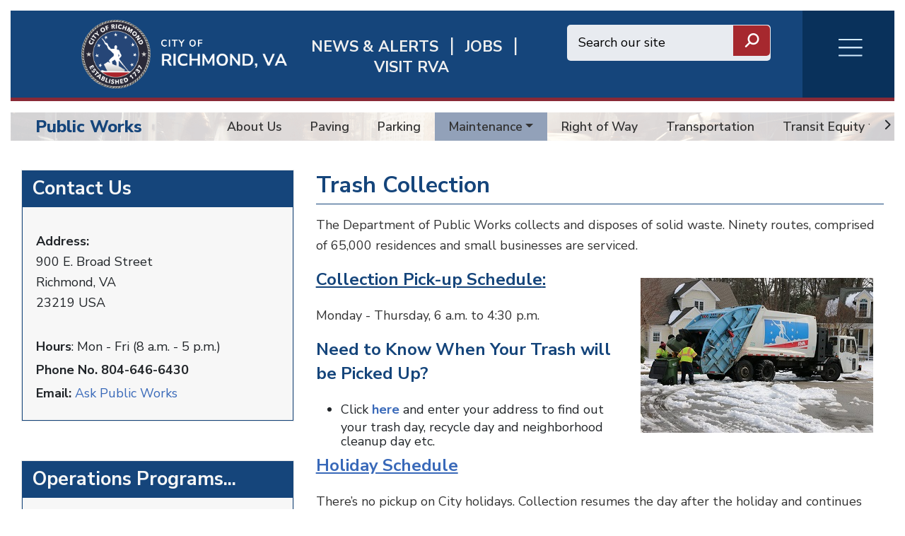

--- FILE ---
content_type: text/html; charset=UTF-8
request_url: http://www.rva.gov/index.php/public-works/trash-collection
body_size: 52325
content:
<!DOCTYPE html>
<html  lang="en" dir="ltr" prefix="content: http://purl.org/rss/1.0/modules/content/  dc: http://purl.org/dc/terms/  foaf: http://xmlns.com/foaf/0.1/  og: http://ogp.me/ns#  rdfs: http://www.w3.org/2000/01/rdf-schema#  schema: http://schema.org/  sioc: http://rdfs.org/sioc/ns#  sioct: http://rdfs.org/sioc/types#  skos: http://www.w3.org/2004/02/skos/core#  xsd: http://www.w3.org/2001/XMLSchema# ">
    <head>
        <meta charset="utf-8" />
<script async src="https://www.googletagmanager.com/gtag/js?id=UA-172779329-1"></script>
<script>window.dataLayer = window.dataLayer || [];function gtag(){dataLayer.push(arguments)};gtag("js", new Date());gtag("set", "developer_id.dMDhkMT", true);gtag("config", "UA-172779329-1", {"groups":"default","anonymize_ip":true,"page_placeholder":"PLACEHOLDER_page_path","allow_ad_personalization_signals":false});gtag("config", "G-6Y5FN9WS3B", {"groups":"default","page_placeholder":"PLACEHOLDER_page_location","allow_ad_personalization_signals":false});</script>
<link rel="canonical" href="http://www.rva.gov/index.php/public-works/trash-collection" />
<meta name="Generator" content="Drupal 10 (https://www.drupal.org)" />
<meta name="MobileOptimized" content="width" />
<meta name="HandheldFriendly" content="true" />
<meta name="viewport" content="width=device-width, initial-scale=1.0" />
<style>div#emergency-popup-overlay {background-color: #808080;}div.open-popup .emergency-popup,div.dismissed #emergency-popup-wrapper,div.dismissed button.open-btn {background-color: #000000;}div.dismissed button.open-btn,div#emergency-notification .emergency-popup h6,div#emergency-notification .emergency-popup h5,div#emergency-notification .emergency-popup h4,div#emergency-notification .emergency-popup h3,div#emergency-notification .emergency-popup h2,div#emergency-notification .emergency-popup h1,div#emergency-notification .emergency-popup a,div#emergency-notification .emergency-popup {color: #ecfd06;}</style>
<link rel="icon" href="/themes/custom/richmondtheme/favicon.ico" type="image/vnd.microsoft.icon" />
<link rel="alternate" hreflang="en" href="http://www.rva.gov/index.php/public-works/trash-collection" />

        <meta http-equiv="X-UA-Compatible" content="IE=edge">
        <title>Trash Collection | Richmond</title>
        <link rel="stylesheet" media="all" href="/libraries/slick/slick/slick.css?t6k29d" />
<link rel="stylesheet" media="all" href="/modules/contrib/slick/css/layout/slick.module.css?t6k29d" />
<link rel="stylesheet" media="all" href="/themes/contrib/stable/css/system/components/align.module.css?t6k29d" />
<link rel="stylesheet" media="all" href="/themes/contrib/stable/css/system/components/fieldgroup.module.css?t6k29d" />
<link rel="stylesheet" media="all" href="/themes/contrib/stable/css/system/components/container-inline.module.css?t6k29d" />
<link rel="stylesheet" media="all" href="/themes/contrib/stable/css/system/components/clearfix.module.css?t6k29d" />
<link rel="stylesheet" media="all" href="/themes/contrib/stable/css/system/components/details.module.css?t6k29d" />
<link rel="stylesheet" media="all" href="/themes/contrib/stable/css/system/components/hidden.module.css?t6k29d" />
<link rel="stylesheet" media="all" href="/themes/contrib/stable/css/system/components/item-list.module.css?t6k29d" />
<link rel="stylesheet" media="all" href="/themes/contrib/stable/css/system/components/js.module.css?t6k29d" />
<link rel="stylesheet" media="all" href="/themes/contrib/stable/css/system/components/nowrap.module.css?t6k29d" />
<link rel="stylesheet" media="all" href="/themes/contrib/stable/css/system/components/position-container.module.css?t6k29d" />
<link rel="stylesheet" media="all" href="/themes/contrib/stable/css/system/components/reset-appearance.module.css?t6k29d" />
<link rel="stylesheet" media="all" href="/themes/contrib/stable/css/system/components/resize.module.css?t6k29d" />
<link rel="stylesheet" media="all" href="/themes/contrib/stable/css/system/components/system-status-counter.css?t6k29d" />
<link rel="stylesheet" media="all" href="/themes/contrib/stable/css/system/components/system-status-report-counters.css?t6k29d" />
<link rel="stylesheet" media="all" href="/themes/contrib/stable/css/system/components/system-status-report-general-info.css?t6k29d" />
<link rel="stylesheet" media="all" href="/themes/contrib/stable/css/system/components/tablesort.module.css?t6k29d" />
<link rel="stylesheet" media="all" href="/modules/contrib/bootstrap_paragraphs/css/bootstrap-paragraphs.min.css?t6k29d" />
<link rel="stylesheet" media="all" href="/modules/contrib/bootstrap_paragraphs/css/bootstrap-paragraphs-colors.min.css?t6k29d" />
<link rel="stylesheet" media="all" href="/modules/contrib/bootstrap_paragraphs/css/bootstrap-paragraphs-accordion.min.css?t6k29d" />
<link rel="stylesheet" media="all" href="/modules/contrib/bootstrap_paragraphs/css/bootstrap-paragraphs-columns.min.css?t6k29d" />
<link rel="stylesheet" media="all" href="/modules/contrib/bootstrap_paragraphs/css/bootstrap-paragraphs-columns-two.min.css?t6k29d" />
<link rel="stylesheet" media="all" href="/modules/contrib/bootstrap_paragraphs/css/bootstrap-paragraphs-image.min.css?t6k29d" />
<link rel="stylesheet" media="all" href="/modules/contrib/jquery_ui/assets/vendor/jquery.ui/themes/base/core.css?t6k29d" />
<link rel="stylesheet" media="all" href="/modules/contrib/extlink/css/extlink.css?t6k29d" />
<link rel="stylesheet" media="all" href="/modules/contrib/jquery_ui/assets/vendor/jquery.ui/themes/base/theme.css?t6k29d" />
<link rel="stylesheet" media="all" href="/modules/contrib/lunr/css/search.css?t6k29d" />
<link rel="stylesheet" media="all" href="/modules/contrib/paragraphs/css/paragraphs.unpublished.css?t6k29d" />
<link rel="stylesheet" media="all" href="/libraries/fontawesome/css/all.min.css?t6k29d" />
<link rel="stylesheet" media="all" href="https://fonts.googleapis.com/css?family=Roboto:300,400,500,700,900" />
<link rel="stylesheet" media="all" href="https://fonts.googleapis.com/css?family=Nunito+Sans:200,300,400,600,700,800,900" />
<link rel="stylesheet" media="all" href="https://fonts.googleapis.com/css?family=Outfit:200,300,400,500,600,700,800,900" />
<link rel="stylesheet" media="all" href="/themes/custom/richmondtheme/assets/css/bootstrap/bootstrap.min.css?t6k29d" />
<link rel="stylesheet" media="all" href="/themes/custom/richmondtheme/assets/css/bootstrap/bootstrap-grid.min.css?t6k29d" />
<link rel="stylesheet" media="all" href="/themes/custom/richmondtheme/assets/css/bootstrap/bootstrap-reboot.min.css?t6k29d" />
<link rel="stylesheet" media="all" href="/themes/custom/richmondtheme/assets/css/custom/main.css?t6k29d" />

        
        <!-- Google Tag Manager -->
<!-- Google tag (gtag.js) -->
<script async src="https://www.googletagmanager.com/gtag/js?id=G-6HTWH026VS"></script>
<script>
	window.dataLayer = window.dataLayer || [];
function gtag() {
dataLayer.push(arguments);
}
gtag('js', new Date());
gtag('config', 'G-6HTWH026VS');
</script>

<!-- End Google Tag Manager -->
    </head>
    <body class="path-node page-node-type-public-works-page" id="page-top">
        
          <div class="dialog-off-canvas-main-canvas" data-off-canvas-main-canvas>
    <div class="page shrunk grandchild-page department-theme ric-blue">
    <div class="header" id="header">
		<div id="richmond_header_mobile" name="richmond_header" class="row well richmond-header header-back mobile-only flex ric-debug">
<div class="header-top-col logo">
	<a href="/index.php/"><img src="/themes/custom/richmondtheme/assets/img/Batteau_WHITE.png" alt="Home" class="logo"></a>
</div>
<div id="mob-logo">
	RVA.GOV
</div>
<nav role="navigation" aria-labelledby="block-rvaburgermenu-menu" id="block-rvaburgermenu">
            
  <h2 class="visually-hidden" id="block-rvaburgermenu-menu">RVA Burger Menu</h2>
  

        <div class="burger-menu child-burger-department-men">
    <div class="burger-icon">
        <div class="burger-icon-wrap">
            <span></span><span></span><span></span><span></span>
        </div>
        <div class="burger-icon-wrap-mobile mobile-only">
            <span class="burger-mobile-icon"><i class="fas fa-bars" style="font-weight: 300; color: #d4ebff;"></i></span>
            <span class="burger-mobile-icon" style="display: none"><i class="fas fa-times" style="font-weight: 300; color: #d4ebff;"></i></span>
        </div>
    </div>
    <div class="burger-menu-items row hidden">
        <div class="desktop-only burger-menu-pane burger-menu-left-pane col-lg-3 col-md-3 col-sm-6 col-xs-6">
                                            <div class="parent-item">
                    <a href="/press-releases-and-announcements/news" title="News &amp; Alerts" data-drupal-link-system-path="taxonomy/term/92/news">News &amp; Alerts</a>
                                    </div>
                                            <div class="parent-item">
                    <a href="https://www.governmentjobs.com/careers/richmond" title="Jobs">Jobs</a>
                                    </div>
                                            <div class="parent-item">
                    <a href="https://www.visitrichmondva.com/" title="Visit RVA">Visit RVA</a>
                                    </div>
                                            <div class="has-children parent-item">
                    <a href="/mayors-office" title="Mayor Office" data-drupal-link-system-path="taxonomy/term/26">Mayor</a>
                                            <span class="child-arrow"></span>
                                    </div>
                                            <div class="parent-item">
                    <a href="/richmond-city-council" data-drupal-link-system-path="taxonomy/term/3">Council</a>
                                    </div>
                                            <div class="parent-item">
                    <a href="/cao" data-drupal-link-system-path="taxonomy/term/151">CAO</a>
                                    </div>
                                            <div class="has-children parent-item">
                    <a href="/911" title="Emergency Communications/911" data-drupal-link-system-path="taxonomy/term/16">911/Emergency Communications</a>
                                            <span class="child-arrow"></span>
                                    </div>
                                            <div class="parent-item">
                    <a href="https://www.rva.gov/capital-improvement-projects/list-capital-improvement-projects">Capital Improvement</a>
                                    </div>
                                            <div class="parent-item">
                    <a href="https://www.rva.gov/index.php/parks-recreation/scheduling-events-and-fees">Special Event Planning</a>
                                    </div>
                                            <div class="has-children parent-item">
                    <a href="/adult-drug-court" title="/adult-drug-court" data-drupal-link-system-path="taxonomy/term/80">Adult Drug Court</a>
                                            <span class="child-arrow"></span>
                                    </div>
                                            <div class="parent-item">
                    <a href="https://raaems.org/">Ambulance Authority</a>
                                    </div>
                                            <div class="has-children parent-item">
                    <a href="/animal-care-control" title="Animal Care &amp; Control" data-drupal-link-system-path="taxonomy/term/7">Animal Care and Control</a>
                                            <span class="child-arrow"></span>
                                    </div>
                                            <div class="has-children parent-item">
                    <a href="/assessor-real-estate" title="Assessor of Real Estate" data-drupal-link-system-path="taxonomy/term/8">Assessor of Real Estate</a>
                                            <span class="child-arrow"></span>
                                    </div>
                                            <div class="has-children parent-item">
                    <a href="/office-city-auditor" title="Office of the City Auditor" data-drupal-link-system-path="taxonomy/term/10">Auditor</a>
                                            <span class="child-arrow"></span>
                                    </div>
                                            <div class="has-children parent-item">
                    <a href="/office-city-attorney" title="Office of the City Attorney" data-drupal-link-system-path="taxonomy/term/9">City Attorney</a>
                                            <span class="child-arrow"></span>
                                    </div>
                                            <div class="has-children parent-item">
                    <a href="/budget-and-strategic-planning" title="Budget and Strategic Planning" data-drupal-link-system-path="taxonomy/term/12">Budget </a>
                                            <span class="child-arrow"></span>
                                    </div>
                                            <div class="has-children parent-item">
                    <a href="/office-circuit-court-clerk" title="Circuit Court Clerk" data-drupal-link-system-path="taxonomy/term/13">Circuit Court Clerk</a>
                                            <span class="child-arrow"></span>
                                    </div>
                                            <div class="has-children parent-item">
                    <a href="/citizen-service-and-response" title="Home page for Department of Citizen Service and Response" data-drupal-link-system-path="taxonomy/term/131">Citizen Service &amp; Response/311</a>
                                            <span class="child-arrow"></span>
                                    </div>
                                            <div class="parent-item">
                    <a href="/office-city-clerk" title="Office of the City Clerk" data-drupal-link-system-path="taxonomy/term/14">City Clerk</a>
                                    </div>
                                            <div class="has-children parent-item">
                    <a href="/commonwealths-attorney" data-drupal-link-system-path="taxonomy/term/87">Commonwealth Attorney</a>
                                            <span class="child-arrow"></span>
                                    </div>
                                            <div class="has-children parent-item">
                    <a href="/community-wealth-building" data-drupal-link-system-path="taxonomy/term/39">Community Wealth Building</a>
                                            <span class="child-arrow"></span>
                                    </div>
                                            <div class="has-children parent-item">
                    <a href="/economic-development" data-drupal-link-system-path="taxonomy/term/79">Economic Development </a>
                                            <span class="child-arrow"></span>
                                    </div>
                                            <div class="has-children parent-item">
                    <a href="/elections" title="Elections" data-drupal-link-system-path="taxonomy/term/38">Elections</a>
                                            <span class="child-arrow"></span>
                                    </div>
                                            <div class="has-children parent-item">
                    <a href="/emergency-management" data-drupal-link-system-path="taxonomy/term/17">Emergency Management</a>
                                            <span class="child-arrow"></span>
                                    </div>
                                            <div class="has-children parent-item">
                    <a href="/finance" title="Finance" data-drupal-link-system-path="taxonomy/term/18">Finance</a>
                                            <span class="child-arrow"></span>
                                    </div>
                                            <div class="has-children parent-item">
                    <a href="/fire-emergency-services" title="Fire and Emergency Services" data-drupal-link-system-path="taxonomy/term/19">Fire</a>
                                            <span class="child-arrow"></span>
                                    </div>
                                            <div class="has-children parent-item">
                    <a href="/human-resources" title="Human Resources" data-drupal-link-system-path="taxonomy/term/20">Human Resources</a>
                                            <span class="child-arrow"></span>
                                    </div>
                                            <div class="has-children parent-item">
                    <a href="/human-services" title="Human Services" data-drupal-link-system-path="taxonomy/term/21">Human Services</a>
                                            <span class="child-arrow"></span>
                                    </div>
                                            <div class="has-children parent-item">
                    <a href="/housing-and-community-development" title="COVID-19" data-drupal-link-system-path="taxonomy/term/76">Housing &amp; Community</a>
                                            <span class="child-arrow"></span>
                                    </div>
                                            <div class="has-children parent-item">
                    <a href="/immigrant-engagement" data-drupal-link-system-path="taxonomy/term/81">Immigrant and Refugee Engagement</a>
                                            <span class="child-arrow"></span>
                                    </div>
                                            <div class="has-children parent-item">
                    <a href="/information-technology" title="Information Technology" data-drupal-link-system-path="taxonomy/term/22">Information Technology</a>
                                            <span class="child-arrow"></span>
                                    </div>
                                            <div class="has-children parent-item">
                    <a href="/inspector-general" title="Inspector General" data-drupal-link-system-path="taxonomy/term/82">Inspector General</a>
                                            <span class="child-arrow"></span>
                                    </div>
                                            <div class="has-children parent-item">
                    <a href="/justice-services" title="Justice Services" data-drupal-link-system-path="taxonomy/term/23">Justice Services</a>
                                            <span class="child-arrow"></span>
                                    </div>
                                            <div class="parent-item">
                    <a href="/neighborhood-and-community-services" title="/neighborhood-and-community-services" data-drupal-link-system-path="taxonomy/term/161">Neighborhood and Community Services</a>
                                    </div>
                                            <div class="has-children parent-item">
                    <a href="/minority-business" data-drupal-link-system-path="taxonomy/term/24">Minority Business </a>
                                            <span class="child-arrow"></span>
                                    </div>
                                            <div class="has-children parent-item">
                    <a href="/parks-recreation" title="Parks and Recreation" data-drupal-link-system-path="taxonomy/term/1">Parks and Recreation</a>
                                            <span class="child-arrow"></span>
                                    </div>
                                            <div class="has-children parent-item">
                    <a href="/planning-development-review" title="Planning and Development Review" data-drupal-link-system-path="taxonomy/term/25">Planning and Development Review</a>
                                            <span class="child-arrow"></span>
                                    </div>
                                            <div class="has-children parent-item">
                    <a href="/police" title="Police" data-drupal-link-system-path="taxonomy/term/2">Police</a>
                                            <span class="child-arrow"></span>
                                    </div>
                                            <div class="has-children parent-item">
                    <a href="/procurement-services" title="Procurement Services" data-drupal-link-system-path="taxonomy/term/27">Procurement Services</a>
                                            <span class="child-arrow"></span>
                                    </div>
                                            <div class="has-children parent-item">
                    <a href="/public-utilities" title="Public Utilities" data-drupal-link-system-path="taxonomy/term/28">Public Utilities</a>
                                            <span class="child-arrow"></span>
                                    </div>
                                            <div class="has-children parent-item">
                    <a href="/public-works" title="Public Works" data-drupal-link-system-path="taxonomy/term/29">Public Works</a>
                                            <span class="child-arrow"></span>
                                    </div>
                                            <div class="parent-item">
                    <a href="https://www.rrha.com/">Redevelopment &amp; Housing </a>
                                    </div>
                                            <div class="has-children parent-item">
                    <a href="/retirement-system" title="Retirement System" data-drupal-link-system-path="taxonomy/term/31">Retirement System</a>
                                            <span class="child-arrow"></span>
                                    </div>
                                            <div class="parent-item">
                    <a href="https://www.richmondgasworks.com/">Richmond Gas Works </a>
                                    </div>
                                            <div class="parent-item">
                    <a href="https://rvalibrary.org/">Richmond Public Library</a>
                                    </div>
                                            <div class="parent-item">
                    <a href="https://www.vdh.virginia.gov/richmond-city/">Richmond City Health District </a>
                                    </div>
                                            <div class="parent-item">
                    <a href="/citizen-service-and-response/about-rva-311" title="Link to About RVA311 landing page" data-drupal-link-system-path="node/7571">RVA311</a>
                                    </div>
                                            <div class="has-children parent-item">
                    <a href="/social-services" title="Social Services" data-drupal-link-system-path="taxonomy/term/34">Social Services</a>
                                            <span class="child-arrow"></span>
                                    </div>
                                            <div class="parent-item">
                    <a href="https://rva.gov/strategic-communications">Strategic Communications</a>
                                    </div>
                                            <div class="has-children parent-item">
                    <a href="/sustainability" title="Sustainability" data-drupal-link-system-path="taxonomy/term/36">Sustainability</a>
                                            <span class="child-arrow"></span>
                                    </div>
                                            <div class="has-children parent-item">
                    <a href="/sheriff" title="Sheriff" data-drupal-link-system-path="taxonomy/term/33">Sheriff</a>
                                            <span class="child-arrow"></span>
                                    </div>
                                            <div class="has-children parent-item">
                    <a href="/treasurer" data-drupal-link-system-path="taxonomy/term/75">Treasurer</a>
                                            <span class="child-arrow"></span>
                                    </div>
                                            <div class="parent-item">
                    <a href="https://corerpext.richmondgov.com/">Employees RAPIDS</a>
                                    </div>
                    </div>
        <div class="desktop-only burger-menu-pane burger-menu-right-pane col-lg-9 col-md-9 col-sm-6 col-xs-6">
            <div class="burger-menu-right-pane-inside">
                                        <div class="item-content"   class="menu_link_content menu-link-contentchild-burger-department-men view-mode-default">
    <div class="header">
        <div class="header-text">
            
        </div>
    </div>
    <div class="item-content-right-row">
        <div class="item-content-right-row-children">
                </div>

    </div>
</div>

                                                        <div class="item-content"   class="menu_link_content menu-link-contentchild-burger-department-men view-mode-default">
    <div class="header">
        <div class="header-text">
            
        </div>
    </div>
    <div class="item-content-right-row">
        <div class="item-content-right-row-children">
                </div>

    </div>
</div>

                                                        <div class="item-content"   class="menu_link_content menu-link-contentchild-burger-department-men view-mode-default">
    <div class="header">
        <div class="header-text">
            
        </div>
    </div>
    <div class="item-content-right-row">
        <div class="item-content-right-row-children">
                </div>

    </div>
</div>

                                                        <div class="item-content"   class="menu_link_content menu-link-contentchild-burger-department-men view-mode-default">
    <div class="header">
        <div class="header-text">
            
            <div><p>Mayor</p>
</div>
      
        </div>
    </div>
    <div class="item-content-right-row">
        <div class="item-content-right-row-children">
                                                <div class="col child-item"  class="menu_link_content menu-link-contentchild-burger-department-men view-mode-default">
    <a href="https://rva.gov/mayors-office/2025-water-crisis">2025 Water Crisis</a>
</div>

                                                        <div class="col child-item"  class="menu_link_content menu-link-contentchild-burger-department-men view-mode-default">
    <a href="https://rva.gov/mayors-office/mayors-team">Mayor&#039;s Team</a>
</div>

                                                        <div class="col child-item"  class="menu_link_content menu-link-contentchild-burger-department-men view-mode-default">
    <a href="https://rva.gov/mayors-office/city-serves">Service</a>
</div>

                                                        <div class="col child-item"  class="menu_link_content menu-link-contentchild-burger-department-men view-mode-default">
    <a href="/mayors-office/about-danny">About Danny</a>
</div>

                                                        <div class="col child-item"  class="menu_link_content menu-link-contentchild-burger-department-men view-mode-default">
    <a href="/mayors-office/pillars">Pillars</a>
</div>

                                                        <div class="col child-item"  class="menu_link_content menu-link-contentchild-burger-department-men view-mode-default">
    <a href="/mayors-office/get-touch">Get in touch</a>
</div>

                                            </div>

    </div>
</div>

                                                        <div class="item-content"   class="menu_link_content menu-link-contentchild-burger-department-men view-mode-default">
    <div class="header">
        <div class="header-text">
            
            <div><p>Richmond City Council</p>
</div>
      
        </div>
    </div>
    <div class="item-content-right-row">
        <div class="item-content-right-row-children">
                </div>

    </div>
</div>

                                                        <div class="item-content"   class="menu_link_content menu-link-contentchild-burger-department-men view-mode-default">
    <div class="header">
        <div class="header-text">
            
        </div>
    </div>
    <div class="item-content-right-row">
        <div class="item-content-right-row-children">
                </div>

    </div>
</div>

                                                        <div class="item-content"   class="menu_link_content menu-link-contentchild-burger-department-men view-mode-default">
    <div class="header">
        <div class="header-text">
            
            <div><p>911/Emergency Communications </p>
</div>
      
        </div>
    </div>
    <div class="item-content-right-row">
        <div class="item-content-right-row-children">
                                                <div class="col child-item"  class="menu_link_content menu-link-contentchild-burger-department-men view-mode-default">
    <a href="/911/about">About</a>
</div>

                                                        <div class="col child-item"  class="menu_link_content menu-link-contentchild-burger-department-men view-mode-default">
    <a href="/911/active-live-events-feed">Active Live Events Feed</a>
</div>

                                                        <div class="col child-item"  class="menu_link_content menu-link-contentchild-burger-department-men view-mode-default">
    <a href="/911/text-911">Text-to-911</a>
</div>

                                                        <div class="col child-item"  class="menu_link_content menu-link-contentchild-burger-department-men view-mode-default">
    <a href="/911/technology-division">Technology</a>
</div>

                                                        <div class="col child-item"  class="menu_link_content menu-link-contentchild-burger-department-men view-mode-default">
    <a href="/911/community-outreach">Outreach</a>
</div>

                                                        <div class="col child-item"  class="menu_link_content menu-link-contentchild-burger-department-men view-mode-default">
    <a href="/911/newsletter">Newsletter</a>
</div>

                                                        <div class="col child-item"  class="menu_link_content menu-link-contentchild-burger-department-men view-mode-default">
    <a href="/911/employment">Employment</a>
</div>

                                                        <div class="col child-item"  class="menu_link_content menu-link-contentchild-burger-department-men view-mode-default">
    <a href="/911/en-espanol">En espanol</a>
</div>

                                                        <div class="col child-item"  class="menu_link_content menu-link-contentchild-burger-department-men view-mode-default">
    <a href="/911/online-newsroom">Online Newsroom</a>
</div>

                                                        <div class="col child-item"  class="menu_link_content menu-link-contentchild-burger-department-men view-mode-default">
    <a href="/911/yearly-award-winners">Yearly Award Winners</a>
</div>

                                                        <div class="col child-item"  class="menu_link_content menu-link-contentchild-burger-department-men view-mode-default">
    <a href="/911/history-emergency-communications-richmond-virginia">History</a>
</div>

                                                        <div class="col child-item"  class="menu_link_content menu-link-contentchild-burger-department-men view-mode-default">
    <a href="https://www.rva.gov/911/towed-vehicles">Towed Vehicles</a>
</div>

                                            </div>

    </div>
</div>

                                                        <div class="item-content"   class="menu_link_content menu-link-contentchild-burger-department-men view-mode-default">
    <div class="header">
        <div class="header-text">
            
        </div>
    </div>
    <div class="item-content-right-row">
        <div class="item-content-right-row-children">
                </div>

    </div>
</div>

                                                        <div class="item-content"   class="menu_link_content menu-link-contentchild-burger-department-men view-mode-default">
    <div class="header">
        <div class="header-text">
            
        </div>
    </div>
    <div class="item-content-right-row">
        <div class="item-content-right-row-children">
                </div>

    </div>
</div>

                                                        <div class="item-content"   class="menu_link_content menu-link-contentchild-burger-department-men view-mode-default">
    <div class="header">
        <div class="header-text">
            
            <div><p>Adult Drug Court</p>
</div>
      
        </div>
    </div>
    <div class="item-content-right-row">
        <div class="item-content-right-row-children">
                                                <div class="col child-item"  class="menu_link_content menu-link-contentchild-burger-department-men view-mode-default">
    <a href="/adult-drug-court/richmond-adult-drug-court-contacts">Court Contacts</a>
</div>

                                            </div>

    </div>
</div>

                                                        <div class="item-content"   class="menu_link_content menu-link-contentchild-burger-department-men view-mode-default">
    <div class="header">
        <div class="header-text">
            
        </div>
    </div>
    <div class="item-content-right-row">
        <div class="item-content-right-row-children">
                </div>

    </div>
</div>

                                                        <div class="item-content"   class="menu_link_content menu-link-contentchild-burger-department-men view-mode-default">
    <div class="header">
        <div class="header-text">
            
            <div><p>Department of Animal Care &amp; Control</p>
</div>
      
        </div>
    </div>
    <div class="item-content-right-row">
        <div class="item-content-right-row-children">
                                                <div class="col child-item"  class="menu_link_content menu-link-contentchild-burger-department-men view-mode-default">
    <a href="https://www.rva.gov/animal-care-control/about-us">About Us</a>
</div>

                                                        <div class="col child-item"  class="menu_link_content menu-link-contentchild-burger-department-men view-mode-default">
    <a href="/animal-care-control/adoptions">Adopt</a>
</div>

                                                        <div class="col child-item"  class="menu_link_content menu-link-contentchild-burger-department-men view-mode-default">
    <a href="/animal-care-control/animal-control">Animal Control</a>
</div>

                                                        <div class="col child-item"  class="menu_link_content menu-link-contentchild-burger-department-men view-mode-default">
    <a href="/animal-care-control/animal-cruelty-registry">Animal Registry</a>
</div>

                                                        <div class="col child-item"  class="menu_link_content menu-link-contentchild-burger-department-men view-mode-default">
    <a href="/animal-care-control/volunteering-and-fostering">Get Involved</a>
</div>

                                                        <div class="col child-item"  class="menu_link_content menu-link-contentchild-burger-department-men view-mode-default">
    <a href="/animal-care-control/licensing-and-permitting">License/Permits</a>
</div>

                                                        <div class="col child-item"  class="menu_link_content menu-link-contentchild-burger-department-men view-mode-default">
    <a href="/animal-care-control/lost-found-animals">Lost &amp; Found</a>
</div>

                                                        <div class="col child-item"  class="menu_link_content menu-link-contentchild-burger-department-men view-mode-default">
    <a href="/animal-care-control/donatefoundation">Donate</a>
</div>

                                                        <div class="col child-item"  class="menu_link_content menu-link-contentchild-burger-department-men view-mode-default">
    <a href="/animal-care-control/forms">RACC Foundation</a>
</div>

                                                        <div class="col child-item"  class="menu_link_content menu-link-contentchild-burger-department-men view-mode-default">
    <a href="/animal-care-control/forms">Forms</a>
</div>

                                            </div>

    </div>
</div>

                                                        <div class="item-content"   class="menu_link_content menu-link-contentchild-burger-department-men view-mode-default">
    <div class="header">
        <div class="header-text">
            
            <div><p>Assessor of Real Estate</p>
</div>
      
        </div>
    </div>
    <div class="item-content-right-row">
        <div class="item-content-right-row-children">
                                                <div class="col child-item"  class="menu_link_content menu-link-contentchild-burger-department-men view-mode-default">
    <a href="/assessor-real-estate/about">About</a>
</div>

                                                        <div class="col child-item"  class="menu_link_content menu-link-contentchild-burger-department-men view-mode-default">
    <a href="https://apps.richmondgov.com/applications/PropertySearch/">Property Search</a>
</div>

                                                        <div class="col child-item"  class="menu_link_content menu-link-contentchild-burger-department-men view-mode-default">
    <a href="https://apps.richmondgov.com/applications/PropertyTransferSearch/">Transfer Search</a>
</div>

                                                        <div class="col child-item"  class="menu_link_content menu-link-contentchild-burger-department-men view-mode-default">
    <a href="https://office-of-the-assessor-of-real-estate-cor.hub.arcgis.com/">Assessor GeoHub</a>
</div>

                                                        <div class="col child-item"  class="menu_link_content menu-link-contentchild-burger-department-men view-mode-default">
    <a href="/assessor-real-estate/data-request">Data Request</a>
</div>

                                                        <div class="col child-item"  class="menu_link_content menu-link-contentchild-burger-department-men view-mode-default">
    <a href="/Assessor-real-estate/forms">Forms</a>
</div>

                                                        <div class="col child-item"  class="menu_link_content menu-link-contentchild-burger-department-men view-mode-default">
    <a href="/assessor-real-estate/gismapping">GIS Mapping</a>
</div>

                                                        <div class="col child-item"  class="menu_link_content menu-link-contentchild-burger-department-men view-mode-default">
    <a href="/assessor-real-estate/appeal-process">Appeal Process</a>
</div>

                                                        <div class="col child-item"  class="menu_link_content menu-link-contentchild-burger-department-men view-mode-default">
    <a href="/Assessor-real-estate/ApplicationExemption">Exemptions</a>
</div>

                                            </div>

    </div>
</div>

                                                        <div class="item-content"   class="menu_link_content menu-link-contentchild-burger-department-men view-mode-default">
    <div class="header">
        <div class="header-text">
            
            <div><p>Office of the City Auditor</p>
</div>
      
        </div>
    </div>
    <div class="item-content-right-row">
        <div class="item-content-right-row-children">
                                                <div class="col child-item"  class="menu_link_content menu-link-contentchild-burger-department-men view-mode-default">
    <a href="/office-city-auditor/about-us">About</a>
</div>

                                                        <div class="col child-item"  class="menu_link_content menu-link-contentchild-burger-department-men view-mode-default">
    <a href="/office-city-auditor/audit-guide">Audit Guide</a>
</div>

                                                        <div class="col child-item"  class="menu_link_content menu-link-contentchild-burger-department-men view-mode-default">
    <a href="/office-city-auditor/reports-issued">Reports Issued</a>
</div>

                                            </div>

    </div>
</div>

                                                        <div class="item-content"   class="menu_link_content menu-link-contentchild-burger-department-men view-mode-default">
    <div class="header">
        <div class="header-text">
            
            <div><p>Office of the City Attorney</p>
</div>
      
        </div>
    </div>
    <div class="item-content-right-row">
        <div class="item-content-right-row-children">
                                                <div class="col child-item"  class="menu_link_content menu-link-contentchild-burger-department-men view-mode-default">
    <a href="/office-city-attorney/city-attorney">City Attorney</a>
</div>

                                                        <div class="col child-item"  class="menu_link_content menu-link-contentchild-burger-department-men view-mode-default">
    <a href="https://library.municode.com/va/richmond/codes/code_of_ordinances">City Code</a>
</div>

                                                        <div class="col child-item"  class="menu_link_content menu-link-contentchild-burger-department-men view-mode-default">
    <a href="https://richmondva.legistar.com/Legislation.aspx">Ordinances</a>
</div>

                                                        <div class="col child-item"  class="menu_link_content menu-link-contentchild-burger-department-men view-mode-default">
    <a href="/office-city-attorney/how-file-claim">File a claim</a>
</div>

                                                        <div class="col child-item"  class="menu_link_content menu-link-contentchild-burger-department-men view-mode-default">
    <a href="/office-city-attorney/our-attorneys">Our Attorneys</a>
</div>

                                            </div>

    </div>
</div>

                                                        <div class="item-content"   class="menu_link_content menu-link-contentchild-burger-department-men view-mode-default">
    <div class="header">
        <div class="header-text">
            
            <div><p>Budget &amp; Strategic Planning</p>
</div>
      
        </div>
    </div>
    <div class="item-content-right-row">
        <div class="item-content-right-row-children">
                                                <div class="col child-item"  class="menu_link_content menu-link-contentchild-burger-department-men view-mode-default">
    <a href="/budget-and-strategic-planning/budget-home">About</a>
</div>

                                                        <div class="col child-item"  class="menu_link_content menu-link-contentchild-burger-department-men view-mode-default">
    <a href="/budget-and-strategic-planning/budget-unit-overview">Budget Unit</a>
</div>

                                                        <div class="col child-item"  class="menu_link_content menu-link-contentchild-burger-department-men view-mode-default">
    <a href="https://rva.gov/budget-and-strategic-planning/cip">CIP</a>
</div>

                                                        <div class="col child-item"  class="menu_link_content menu-link-contentchild-burger-department-men view-mode-default">
    <a href="/budget-and-strategic-planning/performance-management-unit-overview">Performance Mgt</a>
</div>

                                                        <div class="col child-item"  class="menu_link_content menu-link-contentchild-burger-department-men view-mode-default">
    <a href="/budget-and-strategic-planning/economic-indicators">Economic Indicators</a>
</div>

                                                        <div class="col child-item"  class="menu_link_content menu-link-contentchild-burger-department-men view-mode-default">
    <a href="/budget-and-strategic-planning/grants">Grants</a>
</div>

                                                        <div class="col child-item"  class="menu_link_content menu-link-contentchild-burger-department-men view-mode-default">
    <a href="/budget-and-strategic-planning/budget-documents">Documents</a>
</div>

                                                        <div class="col child-item"  class="menu_link_content menu-link-contentchild-burger-department-men view-mode-default">
    <a href="/budget-and-strategic-planning/quarterly-status-reports">Reports</a>
</div>

                                                        <div class="col child-item"  class="menu_link_content menu-link-contentchild-burger-department-men view-mode-default">
    <a href="/budget-and-strategic-planning/analyst-agency-assignments">Agencies</a>
</div>

                                                        <div class="col child-item"  class="menu_link_content menu-link-contentchild-burger-department-men view-mode-default">
    <a href="/budget-and-strategic-planning/frequently-asked-questions">FAQ</a>
</div>

                                            </div>

    </div>
</div>

                                                        <div class="item-content"   class="menu_link_content menu-link-contentchild-burger-department-men view-mode-default">
    <div class="header">
        <div class="header-text">
            
            <div><p>Circuit Court Clerk for the City of Richmond, VA</p>
</div>
      
        </div>
    </div>
    <div class="item-content-right-row">
        <div class="item-content-right-row-children">
                                                <div class="col child-item"  class="menu_link_content menu-link-contentchild-burger-department-men view-mode-default">
    <a href="/office-circuit-court-clerk/About">About</a>
</div>

                                                        <div class="col child-item"  class="menu_link_content menu-link-contentchild-burger-department-men view-mode-default">
    <a href="https://www.rva.gov/office-circuit-court-clerk/announcements">Announcements</a>
</div>

                                                        <div class="col child-item"  class="menu_link_content menu-link-contentchild-burger-department-men view-mode-default">
    <a href="/office-circuit-court-clerk/business">Business</a>
</div>

                                                        <div class="col child-item"  class="menu_link_content menu-link-contentchild-burger-department-men view-mode-default">
    <a href="https://www.rva.gov/office-circuit-court-clerk/civil">Civil Division</a>
</div>

                                                        <div class="col child-item"  class="menu_link_content menu-link-contentchild-burger-department-men view-mode-default">
    <a href="/office-circuit-court-clerk/criminal">Criminal Division</a>
</div>

                                                        <div class="col child-item"  class="menu_link_content menu-link-contentchild-burger-department-men view-mode-default">
    <a href="/office-circuit-court-clerk/deeds">Deeds</a>
</div>

                                                        <div class="col child-item"  class="menu_link_content menu-link-contentchild-burger-department-men view-mode-default">
    <a href="/office-circuit-court-clerk/financing">Financing </a>
</div>

                                                        <div class="col child-item"  class="menu_link_content menu-link-contentchild-burger-department-men view-mode-default">
    <a href="/office-circuit-court-clerk/handguns">Handgun Permit</a>
</div>

                                                        <div class="col child-item"  class="menu_link_content menu-link-contentchild-burger-department-men view-mode-default">
    <a href="/office-circuit-court-clerk/judgments">Judgments</a>
</div>

                                                        <div class="col child-item"  class="menu_link_content menu-link-contentchild-burger-department-men view-mode-default">
    <a href="/office-circuit-court-clerk/jury">Jury Information</a>
</div>

                                                        <div class="col child-item"  class="menu_link_content menu-link-contentchild-burger-department-men view-mode-default">
    <a href="/office-circuit-court-clerk/marriages-licenses">Marriages</a>
</div>

                                                        <div class="col child-item"  class="menu_link_content menu-link-contentchild-burger-department-men view-mode-default">
    <a href="/office-circuit-court-clerk/military">Military</a>
</div>

                                                        <div class="col child-item"  class="menu_link_content menu-link-contentchild-burger-department-men view-mode-default">
    <a href="/office-circuit-court-clerk/notary">Notary</a>
</div>

                                                        <div class="col child-item"  class="menu_link_content menu-link-contentchild-burger-department-men view-mode-default">
    <a href="https://www.rva.gov/office-circuit-court-clerk/ocra">Officer of the Court Remote Access (OCRA)</a>
</div>

                                                        <div class="col child-item"  class="menu_link_content menu-link-contentchild-burger-department-men view-mode-default">
    <a href="https://www.rva.gov/office-circuit-court-clerk/orders-publication">Orders of Publication</a>
</div>

                                                        <div class="col child-item"  class="menu_link_content menu-link-contentchild-burger-department-men view-mode-default">
    <a href="/office-circuit-court-clerk/records">Records Research</a>
</div>

                                                        <div class="col child-item"  class="menu_link_content menu-link-contentchild-burger-department-men view-mode-default">
    <a href="https://www.rva.gov/office-circuit-court-clerk/sra">Secure Remote Access (SRA)</a>
</div>

                                                        <div class="col child-item"  class="menu_link_content menu-link-contentchild-burger-department-men view-mode-default">
    <a href="https://www.rva.gov/office-circuit-court-clerk/trusts">Trust Fund</a>
</div>

                                                        <div class="col child-item"  class="menu_link_content menu-link-contentchild-burger-department-men view-mode-default">
    <a href="/office-circuit-court-clerk/vjefs">Virginia Judiciary E-Filing System (VJEFS)</a>
</div>

                                                        <div class="col child-item"  class="menu_link_content menu-link-contentchild-burger-department-men view-mode-default">
    <a href="https://www.rva.gov/office-circuit-court-clerk/vjops"> Virginia Judiciary Online Payment System (VJOPS)</a>
</div>

                                                        <div class="col child-item"  class="menu_link_content menu-link-contentchild-burger-department-men view-mode-default">
    <a href="https://www.rva.gov/office-circuit-court-clerk/wills">Wills</a>
</div>

                                            </div>

    </div>
</div>

                                                        <div class="item-content"   class="menu_link_content menu-link-contentchild-burger-department-men view-mode-default">
    <div class="header">
        <div class="header-text">
            
            <div><p>Citizen Service &amp; Response/311</p>
</div>
      
        </div>
    </div>
    <div class="item-content-right-row">
        <div class="item-content-right-row-children">
                                                <div class="col child-item"  class="menu_link_content menu-link-contentchild-burger-department-men view-mode-default">
    <a href="/citizen-service-and-response/about-rva-311">RVA 311</a>
</div>

                                                        <div class="col child-item"  class="menu_link_content menu-link-contentchild-burger-department-men view-mode-default">
    <a href="/citizen-service-and-response/rva-311-important-dates">RVA 311 Important Dates</a>
</div>

                                                        <div class="col child-item"  class="menu_link_content menu-link-contentchild-burger-department-men view-mode-default">
    <a href="/citizen-service-and-response/rva-311-helpful-numbers">RVA 311 Helpful Numbers</a>
</div>

                                                        <div class="col child-item"  class="menu_link_content menu-link-contentchild-burger-department-men view-mode-default">
    <a href="/citizen-service-and-response/rva-311-helpful-links">RVA 311 Helpful Links</a>
</div>

                                            </div>

    </div>
</div>

                                                        <div class="item-content"   class="menu_link_content menu-link-contentchild-burger-department-men view-mode-default">
    <div class="header">
        <div class="header-text">
            
            <div><p>Office of the City Clerk</p>
</div>
      
        </div>
    </div>
    <div class="item-content-right-row">
        <div class="item-content-right-row-children">
                </div>

    </div>
</div>

                                                        <div class="item-content"   class="menu_link_content menu-link-contentchild-burger-department-men view-mode-default">
    <div class="header">
        <div class="header-text">
            
            <div><p>Commonwealth Attorney</p>
</div>
      
        </div>
    </div>
    <div class="item-content-right-row">
        <div class="item-content-right-row-children">
                                                <div class="col child-item"  class="menu_link_content menu-link-contentchild-burger-department-men view-mode-default">
    <a href="/commonwealths-attorney/about">About Us</a>
</div>

                                                        <div class="col child-item"  class="menu_link_content menu-link-contentchild-burger-department-men view-mode-default">
    <a href="https://www.rva.gov/commonwealths-attorney/community-justice-reform">CJR Unit</a>
</div>

                                                        <div class="col child-item"  class="menu_link_content menu-link-contentchild-burger-department-men view-mode-default">
    <a href="/commonwealths-attorney/community-connection-commonwealth">Connect</a>
</div>

                                                        <div class="col child-item"  class="menu_link_content menu-link-contentchild-burger-department-men view-mode-default">
    <a href="/commonwealths-attorney/home">Home</a>
</div>

                                                        <div class="col child-item"  class="menu_link_content menu-link-contentchild-burger-department-men view-mode-default">
    <a href="/commonwealths-attorney/resources">Resources</a>
</div>

                                                        <div class="col child-item"  class="menu_link_content menu-link-contentchild-burger-department-men view-mode-default">
    <a href="/commonwealths-attorney/victim-witness">Victim Witness</a>
</div>

                                            </div>

    </div>
</div>

                                                        <div class="item-content"   class="menu_link_content menu-link-contentchild-burger-department-men view-mode-default">
    <div class="header">
        <div class="header-text">
            
            <div><p>Community Wealth Building </p>
</div>
      
        </div>
    </div>
    <div class="item-content-right-row">
        <div class="item-content-right-row-children">
                                                <div class="col child-item"  class="menu_link_content menu-link-contentchild-burger-department-men view-mode-default">
    <a href="/community-wealth-building/about-us">About Us</a>
</div>

                                                        <div class="col child-item"  class="menu_link_content menu-link-contentchild-burger-department-men view-mode-default">
    <a href="/community-wealth-building/mayors-youth-academy">Youth Academy</a>
</div>

                                                        <div class="col child-item"  class="menu_link_content menu-link-contentchild-burger-department-men view-mode-default">
    <a href="/community-wealth-building/our-approach">Our Approach </a>
</div>

                                                        <div class="col child-item"  class="menu_link_content menu-link-contentchild-burger-department-men view-mode-default">
    <a href="/community-wealth-building/calendar">Events/Calendar</a>
</div>

                                                        <div class="col child-item"  class="menu_link_content menu-link-contentchild-burger-department-men view-mode-default">
    <a href="/community-wealth-building/news">News and Media</a>
</div>

                                            </div>

    </div>
</div>

                                                        <div class="item-content"   class="menu_link_content menu-link-contentchild-burger-department-men view-mode-default">
    <div class="header">
        <div class="header-text">
            
            <div><p>Economic Development</p>
</div>
      
        </div>
    </div>
    <div class="item-content-right-row">
        <div class="item-content-right-row-children">
                                                <div class="col child-item"  class="menu_link_content menu-link-contentchild-burger-department-men view-mode-default">
    <a href="https://www.richmondeda.com/">EDA Website</a>
</div>

                                                        <div class="col child-item"  class="menu_link_content menu-link-contentchild-burger-department-men view-mode-default">
    <a href="https://www.rva.gov/economic-development/new-initiatives">New Initiatives</a>
</div>

                                                        <div class="col child-item"  class="menu_link_content menu-link-contentchild-burger-department-men view-mode-default">
    <a href="https://www.richmondeda.com/financial-tools/">Financial Tools</a>
</div>

                                                        <div class="col child-item"  class="menu_link_content menu-link-contentchild-burger-department-men view-mode-default">
    <a href="/economic-development/about-us">About Us</a>
</div>

                                                        <div class="col child-item"  class="menu_link_content menu-link-contentchild-burger-department-men view-mode-default">
    <a href="/economic-development/richmond-success-stories">Success Stories</a>
</div>

                                                        <div class="col child-item"  class="menu_link_content menu-link-contentchild-burger-department-men view-mode-default">
    <a href="/economic-development/area-maps-0">Area Maps</a>
</div>

                                            </div>

    </div>
</div>

                                                        <div class="item-content"   class="menu_link_content menu-link-contentchild-burger-department-men view-mode-default">
    <div class="header">
        <div class="header-text">
            
            <div><p>Elections</p>
</div>
      
        </div>
    </div>
    <div class="item-content-right-row">
        <div class="item-content-right-row-children">
                                                <div class="col child-item"  class="menu_link_content menu-link-contentchild-burger-department-men view-mode-default">
    <a href="/elections/registrar-home">Home</a>
</div>

                                                        <div class="col child-item"  class="menu_link_content menu-link-contentchild-burger-department-men view-mode-default">
    <a href="/elections/registration">Registration</a>
</div>

                                                        <div class="col child-item"  class="menu_link_content menu-link-contentchild-burger-department-men view-mode-default">
    <a href="/elections/precincts">Precincts</a>
</div>

                                                        <div class="col child-item"  class="menu_link_content menu-link-contentchild-burger-department-men view-mode-default">
    <a href="/elections/voting">Voting</a>
</div>

                                                        <div class="col child-item"  class="menu_link_content menu-link-contentchild-burger-department-men view-mode-default">
    <a href="/elections/election-results">Results</a>
</div>

                                                        <div class="col child-item"  class="menu_link_content menu-link-contentchild-burger-department-men view-mode-default">
    <a href="/elections/election-officers">Officers</a>
</div>

                                                        <div class="col child-item"  class="menu_link_content menu-link-contentchild-burger-department-men view-mode-default">
    <a href="/elections/candidates">Candidates</a>
</div>

                                                        <div class="col child-item"  class="menu_link_content menu-link-contentchild-burger-department-men view-mode-default">
    <a href="/elections/electoral-board">Electoral Board</a>
</div>

                                                        <div class="col child-item"  class="menu_link_content menu-link-contentchild-burger-department-men view-mode-default">
    <a href="/elections/newsroom">Newsroom</a>
</div>

                                                        <div class="col child-item"  class="menu_link_content menu-link-contentchild-burger-department-men view-mode-default">
    <a href="/elections/outreach">Outreach</a>
</div>

                                            </div>

    </div>
</div>

                                                        <div class="item-content"   class="menu_link_content menu-link-contentchild-burger-department-men view-mode-default">
    <div class="header">
        <div class="header-text">
            
            <div><p>Emergency Management</p>
</div>
      
        </div>
    </div>
    <div class="item-content-right-row">
        <div class="item-content-right-row-children">
                                                <div class="col child-item"  class="menu_link_content menu-link-contentchild-burger-department-men view-mode-default">
    <a href="/emergency-management/about-emergency-management">About Us</a>
</div>

                                                        <div class="col child-item"  class="menu_link_content menu-link-contentchild-burger-department-men view-mode-default">
    <a href="/emergency-management/community-emergency-response-team-cert">(CERT)</a>
</div>

                                                        <div class="col child-item"  class="menu_link_content menu-link-contentchild-burger-department-men view-mode-default">
    <a href="/emergency-management/being-prepared">Be Prepared</a>
</div>

                                                        <div class="col child-item"  class="menu_link_content menu-link-contentchild-burger-department-men view-mode-default">
    <a href="/emergency-management/emergency-shelters">Shelters</a>
</div>

                                                        <div class="col child-item"  class="menu_link_content menu-link-contentchild-burger-department-men view-mode-default">
    <a href="/emergency-management/continuity-operations-coop">COOP</a>
</div>

                                                        <div class="col child-item"  class="menu_link_content menu-link-contentchild-burger-department-men view-mode-default">
    <a href="/emergency-management/emergency-management-links">Resources</a>
</div>

                                            </div>

    </div>
</div>

                                                        <div class="item-content"   class="menu_link_content menu-link-contentchild-burger-department-men view-mode-default">
    <div class="header">
        <div class="header-text">
            
            <div><p>Finance</p>
</div>
      
        </div>
    </div>
    <div class="item-content-right-row">
        <div class="item-content-right-row-children">
                                                <div class="col child-item"  class="menu_link_content menu-link-contentchild-burger-department-men view-mode-default">
    <a href="https://www.rva.gov/finance/announcements">Announcements</a>
</div>

                                                        <div class="col child-item"  class="menu_link_content menu-link-contentchild-burger-department-men view-mode-default">
    <a href="https://outlook.office365.com/book/CityofRichmondDepartmentofFinance@Richmondgov.onmicrosoft.com">Appointments</a>
</div>

                                                        <div class="col child-item"  class="menu_link_content menu-link-contentchild-burger-department-men view-mode-default">
    <a href="https://www.rva.gov/finance/business">For Businesses</a>
</div>

                                                        <div class="col child-item"  class="menu_link_content menu-link-contentchild-burger-department-men view-mode-default">
    <a href="https://www.rva.gov/finance/residents">For Residents</a>
</div>

                                                        <div class="col child-item"  class="menu_link_content menu-link-contentchild-burger-department-men view-mode-default">
    <a href="https://www.rva.gov/finance/gap-grants">Gap Grants</a>
</div>

                                                        <div class="col child-item"  class="menu_link_content menu-link-contentchild-burger-department-men view-mode-default">
    <a href="/finance/about">About</a>
</div>

                                                        <div class="col child-item"  class="menu_link_content menu-link-contentchild-burger-department-men view-mode-default">
    <a href="/finance/online-payment">Online Payment </a>
</div>

                                                        <div class="col child-item"  class="menu_link_content menu-link-contentchild-burger-department-men view-mode-default">
    <a href="/finance/forms">Forms</a>
</div>

                                                        <div class="col child-item"  class="menu_link_content menu-link-contentchild-burger-department-men view-mode-default">
    <a href="/finance/reports">Reports</a>
</div>

                                            </div>

    </div>
</div>

                                                        <div class="item-content"   class="menu_link_content menu-link-contentchild-burger-department-men view-mode-default">
    <div class="header">
        <div class="header-text">
            
            <div><p>Fire and Emergency Services</p>
</div>
      
        </div>
    </div>
    <div class="item-content-right-row">
        <div class="item-content-right-row-children">
                                                <div class="col child-item"  class="menu_link_content menu-link-contentchild-burger-department-men view-mode-default">
    <a href="/fire-emergency-services/welcome-fire-department">Welcome</a>
</div>

                                                        <div class="col child-item"  class="menu_link_content menu-link-contentchild-burger-department-men view-mode-default">
    <a href="/fire-emergency-services/permits">Permits</a>
</div>

                                                        <div class="col child-item"  class="menu_link_content menu-link-contentchild-burger-department-men view-mode-default">
    <a href="/fire-emergency-services/Community-Programs">Community</a>
</div>

                                                        <div class="col child-item"  class="menu_link_content menu-link-contentchild-burger-department-men view-mode-default">
    <a href="/fire-emergency-services/operations">Operations</a>
</div>

                                                        <div class="col child-item"  class="menu_link_content menu-link-contentchild-burger-department-men view-mode-default">
    <a href="/fire-emergency-services/prevention">Fire Prevention</a>
</div>

                                                        <div class="col child-item"  class="menu_link_content menu-link-contentchild-burger-department-men view-mode-default">
    <a href="/fire-emergency-services/training">Training</a>
</div>

                                                        <div class="col child-item"  class="menu_link_content menu-link-contentchild-burger-department-men view-mode-default">
    <a href="/fire-emergency-services/faq">FAQs</a>
</div>

                                            </div>

    </div>
</div>

                                                        <div class="item-content"   class="menu_link_content menu-link-contentchild-burger-department-men view-mode-default">
    <div class="header">
        <div class="header-text">
            
            <div><p>Human Resources</p>
</div>
      
        </div>
    </div>
    <div class="item-content-right-row">
        <div class="item-content-right-row-children">
                                                <div class="col child-item"  class="menu_link_content menu-link-contentchild-burger-department-men view-mode-default">
    <a href="/human-resources/employees">Employees</a>
</div>

                                                        <div class="col child-item"  class="menu_link_content menu-link-contentchild-burger-department-men view-mode-default">
    <a href="/Human-Resources/forms">Forms</a>
</div>

                                                        <div class="col child-item"  class="menu_link_content menu-link-contentchild-burger-department-men view-mode-default">
    <a href="/human-resources/rules-and-regulations">Rules and Regulations</a>
</div>

                                                        <div class="col child-item"  class="menu_link_content menu-link-contentchild-burger-department-men view-mode-default">
    <a href="/human-resources/candidates">Candidates</a>
</div>

                                                        <div class="col child-item"  class="menu_link_content menu-link-contentchild-burger-department-men view-mode-default">
    <a href="/human-resources/frequently-asked-questions">FAQs</a>
</div>

                                            </div>

    </div>
</div>

                                                        <div class="item-content"   class="menu_link_content menu-link-contentchild-burger-department-men view-mode-default">
    <div class="header">
        <div class="header-text">
            
            <div><p>Human Services</p>
</div>
      
        </div>
    </div>
    <div class="item-content-right-row">
        <div class="item-content-right-row-children">
                                                <div class="col child-item"  class="menu_link_content menu-link-contentchild-burger-department-men view-mode-default">
    <a href="/human-services/expert-cabinet">Expert Cabinet</a>
</div>

                                                        <div class="col child-item"  class="menu_link_content menu-link-contentchild-burger-department-men view-mode-default">
    <a href="/human-services/homelessness-advisory-council">Homelessness</a>
</div>

                                                        <div class="col child-item"  class="menu_link_content menu-link-contentchild-burger-department-men view-mode-default">
    <a href="/human-services/human-services-portfolio">Portfolio</a>
</div>

                                                        <div class="col child-item"  class="menu_link_content menu-link-contentchild-burger-department-men view-mode-default">
    <a href="/human-services/programs">Programs</a>
</div>

                                                        <div class="col child-item"  class="menu_link_content menu-link-contentchild-burger-department-men view-mode-default">
    <a href="/human-services/about-us">About Us</a>
</div>

                                                        <div class="col child-item"  class="menu_link_content menu-link-contentchild-burger-department-men view-mode-default">
    <a href="/human-services/human-services-calendar">Calendar</a>
</div>

                                            </div>

    </div>
</div>

                                                        <div class="item-content"   class="menu_link_content menu-link-contentchild-burger-department-men view-mode-default">
    <div class="header">
        <div class="header-text">
            
            <div><p>Housing &amp; Community</p>
</div>
      
        </div>
    </div>
    <div class="item-content-right-row">
        <div class="item-content-right-row-children">
                                                <div class="col child-item"  class="menu_link_content menu-link-contentchild-burger-department-men view-mode-default">
    <a href="/housing-and-community-development/about-us">About Us</a>
</div>

                                                        <div class="col child-item"  class="menu_link_content menu-link-contentchild-burger-department-men view-mode-default">
    <a href="/housing-and-community-development/federally-funded-programs">Federally Funded Programs</a>
</div>

                                                        <div class="col child-item"  class="menu_link_content menu-link-contentchild-burger-department-men view-mode-default">
    <a href="/housing-and-community-development/affordable-housing-trust-fund">Affordable Housing Trust Fund</a>
</div>

                                            </div>

    </div>
</div>

                                                        <div class="item-content"   class="menu_link_content menu-link-contentchild-burger-department-men view-mode-default">
    <div class="header">
        <div class="header-text">
            
            <div><p>Immigrant and Refugee Engagement</p>
</div>
      
        </div>
    </div>
    <div class="item-content-right-row">
        <div class="item-content-right-row-children">
                                                <div class="col child-item"  class="menu_link_content menu-link-contentchild-burger-department-men view-mode-default">
    <a href="/immigrant-engagement/about">About OIRE</a>
</div>

                                                        <div class="col child-item"  class="menu_link_content menu-link-contentchild-burger-department-men view-mode-default">
    <a href="/immigrant-engagement/covid-19-response-0">COVID Response</a>
</div>

                                                        <div class="col child-item"  class="menu_link_content menu-link-contentchild-burger-department-men view-mode-default">
    <a href="/immigrant-engagement/calendar">Calendar</a>
</div>

                                                        <div class="col child-item"  class="menu_link_content menu-link-contentchild-burger-department-men view-mode-default">
    <a href="/immigrant-engagement/events">Events</a>
</div>

                                                        <div class="col child-item"  class="menu_link_content menu-link-contentchild-burger-department-men view-mode-default">
    <a href="/immigrant-engagement/language-access">Language Access</a>
</div>

                                                        <div class="col child-item"  class="menu_link_content menu-link-contentchild-burger-department-men view-mode-default">
    <a href="/immigrant-engagement/services">Services</a>
</div>

                                                        <div class="col child-item"  class="menu_link_content menu-link-contentchild-burger-department-men view-mode-default">
    <a href="/immigrant-engagement/volunteering">Volunteering</a>
</div>

                                            </div>

    </div>
</div>

                                                        <div class="item-content"   class="menu_link_content menu-link-contentchild-burger-department-men view-mode-default">
    <div class="header">
        <div class="header-text">
            
            <div><p>Information Technology</p>
</div>
      
        </div>
    </div>
    <div class="item-content-right-row">
        <div class="item-content-right-row-children">
                                                <div class="col child-item"  class="menu_link_content menu-link-contentchild-burger-department-men view-mode-default">
    <a href="/information-technology/about-us">About Us</a>
</div>

                                                        <div class="col child-item"  class="menu_link_content menu-link-contentchild-burger-department-men view-mode-default">
    <a href="https://apps.richmondgov.com/applications/propertysearch/">Property Search</a>
</div>

                                                        <div class="col child-item"  class="menu_link_content menu-link-contentchild-burger-department-men view-mode-default">
    <a href="https://apps.richmondgov.com/applications/trafficpage">Traffic Info</a>
</div>

                                                        <div class="col child-item"  class="menu_link_content menu-link-contentchild-burger-department-men view-mode-default">
    <a href="/information-technology/geographic-information-systems">Mapping Apps</a>
</div>

                                                        <div class="col child-item"  class="menu_link_content menu-link-contentchild-burger-department-men view-mode-default">
    <a href="https://data.richmondgov.com/">Open Data</a>
</div>

                                            </div>

    </div>
</div>

                                                        <div class="item-content"   class="menu_link_content menu-link-contentchild-burger-department-men view-mode-default">
    <div class="header">
        <div class="header-text">
            
            <div><p>Inspector General </p>
</div>
      
        </div>
    </div>
    <div class="item-content-right-row">
        <div class="item-content-right-row-children">
                                                <div class="col child-item"  class="menu_link_content menu-link-contentchild-burger-department-men view-mode-default">
    <a href="/inspector-general/welcome-office-inspector-general">Home</a>
</div>

                                                        <div class="col child-item"  class="menu_link_content menu-link-contentchild-burger-department-men view-mode-default">
    <a href="/inspector-general/ig-reports">IG Reports</a>
</div>

                                            </div>

    </div>
</div>

                                                        <div class="item-content"   class="menu_link_content menu-link-contentchild-burger-department-men view-mode-default">
    <div class="header">
        <div class="header-text">
            
            <div><p>Justice Services</p>
</div>
      
        </div>
    </div>
    <div class="item-content-right-row">
        <div class="item-content-right-row-children">
                                                <div class="col child-item"  class="menu_link_content menu-link-contentchild-burger-department-men view-mode-default">
    <a href="/justice-services/adult-pretrial-supervision">Adult Services</a>
</div>

                                                        <div class="col child-item"  class="menu_link_content menu-link-contentchild-burger-department-men view-mode-default">
    <a href="/justice-services/division-juvenile-community-programs">Youth Services</a>
</div>

                                                        <div class="col child-item"  class="menu_link_content menu-link-contentchild-burger-department-men view-mode-default">
    <a href="/justice-services/juvenile-detention-center">Detention</a>
</div>

                                                        <div class="col child-item"  class="menu_link_content menu-link-contentchild-burger-department-men view-mode-default">
    <a href="/justice-services/ccjb">CCJB</a>
</div>

                                                        <div class="col child-item"  class="menu_link_content menu-link-contentchild-burger-department-men view-mode-default">
    <a href="/justice-services/adult-local-probation-services">FAQ</a>
</div>

                                                        <div class="col child-item"  class="menu_link_content menu-link-contentchild-burger-department-men view-mode-default">
    <a href="/justice-services/reference-and-external-links">Links</a>
</div>

                                            </div>

    </div>
</div>

                                                        <div class="item-content"   class="menu_link_content menu-link-contentchild-burger-department-men view-mode-default">
    <div class="header">
        <div class="header-text">
            
            <div><p>Neighborhood and Community Services</p>
</div>
      
        </div>
    </div>
    <div class="item-content-right-row">
        <div class="item-content-right-row-children">
                </div>

    </div>
</div>

                                                        <div class="item-content"   class="menu_link_content menu-link-contentchild-burger-department-men view-mode-default">
    <div class="header">
        <div class="header-text">
            
            <div><p>Minority Business Development</p>
</div>
      
        </div>
    </div>
    <div class="item-content-right-row">
        <div class="item-content-right-row-children">
                                                <div class="col child-item"  class="menu_link_content menu-link-contentchild-burger-department-men view-mode-default">
    <a href="/mbd/about-us">About Us</a>
</div>

                                                        <div class="col child-item"  class="menu_link_content menu-link-contentchild-burger-department-men view-mode-default">
    <a href="/mbd/forms">Forms</a>
</div>

                                                        <div class="col child-item"  class="menu_link_content menu-link-contentchild-burger-department-men view-mode-default">
    <a href="/procurement-services/solicitations">Procurement</a>
</div>

                                                        <div class="col child-item"  class="menu_link_content menu-link-contentchild-burger-department-men view-mode-default">
    <a href="/mbd/advisory-board">Advisory Board</a>
</div>

                                                        <div class="col child-item"  class="menu_link_content menu-link-contentchild-burger-department-men view-mode-default">
    <a href="/mbd/training-opportunities">Training</a>
</div>

                                                        <div class="col child-item"  class="menu_link_content menu-link-contentchild-burger-department-men view-mode-default">
    <a href="/mbd/public-announcements">Announcements</a>
</div>

                                                        <div class="col child-item"  class="menu_link_content menu-link-contentchild-burger-department-men view-mode-default">
    <a href="/mbd/technical-assistance">Assistance</a>
</div>

                                                        <div class="col child-item"  class="menu_link_content menu-link-contentchild-burger-department-men view-mode-default">
    <a href="/mbd/glossary">Glossary</a>
</div>

                                            </div>

    </div>
</div>

                                                        <div class="item-content"   class="menu_link_content menu-link-contentchild-burger-department-men view-mode-default">
    <div class="header">
        <div class="header-text">
            
            <div><p>Parks &amp; Recreation</p>
</div>
      
        </div>
    </div>
    <div class="item-content-right-row">
        <div class="item-content-right-row-children">
                                                <div class="col child-item"  class="menu_link_content menu-link-contentchild-burger-department-men view-mode-default">
    <a href="/parks-recreation/about-department">About Us</a>
</div>

                                                        <div class="col child-item"  class="menu_link_content menu-link-contentchild-burger-department-men view-mode-default">
    <a href="/parks-recreation/program-guide">Parks and Recreation Digest Program Guide</a>
</div>

                                                        <div class="col child-item"  class="menu_link_content menu-link-contentchild-burger-department-men view-mode-default">
    <a href="https://www.rva.gov/parks-recreation/special-event-planning">Permits and Special Events</a>
</div>

                                                        <div class="col child-item"  class="menu_link_content menu-link-contentchild-burger-department-men view-mode-default">
    <a href="/parks-recreation/out-school-time-program">Out of School Time Program</a>
</div>

                                                        <div class="col child-item"  class="menu_link_content menu-link-contentchild-burger-department-men view-mode-default">
    <a href="/parks-recreation/cemeteries">Cemeteries</a>
</div>

                                                        <div class="col child-item"  class="menu_link_content menu-link-contentchild-burger-department-men view-mode-default">
    <a href="/parks-recreation/cultural-arts">Cultural Arts</a>
</div>

                                                        <div class="col child-item"  class="menu_link_content menu-link-contentchild-burger-department-men view-mode-default">
    <a href="/parks-recreation/james-river-park-system">Outdoor Ed</a>
</div>

                                                        <div class="col child-item"  class="menu_link_content menu-link-contentchild-burger-department-men view-mode-default">
    <a href="/parks-recreation/dogwood-dell">FestivalOfArts</a>
</div>

                                                        <div class="col child-item"  class="menu_link_content menu-link-contentchild-burger-department-men view-mode-default">
    <a href="/parks-recreation/recreation">Recreation</a>
</div>

                                                        <div class="col child-item"  class="menu_link_content menu-link-contentchild-burger-department-men view-mode-default">
    <a href="/parks-recreation/youth-athletic-programs">Youth Athletics</a>
</div>

                                                        <div class="col child-item"  class="menu_link_content menu-link-contentchild-burger-department-men view-mode-default">
    <a href="/parks-recreation/17th-street-market">17th Street Market</a>
</div>

                                                        <div class="col child-item"  class="menu_link_content menu-link-contentchild-burger-department-men view-mode-default">
    <a href="https://www.rva.gov/parks-recreation/james-river-park-system-0">James River Park System</a>
</div>

                                                        <div class="col child-item"  class="menu_link_content menu-link-contentchild-burger-department-men view-mode-default">
    <a href="https://www.rva.gov/parks-recreation/volunteer-initiatives">Volunteers</a>
</div>

                                            </div>

    </div>
</div>

                                                        <div class="item-content"   class="menu_link_content menu-link-contentchild-burger-department-men view-mode-default">
    <div class="header">
        <div class="header-text">
            
            <div><p>Planning and Development Review</p>
</div>
      
        </div>
    </div>
    <div class="item-content-right-row">
        <div class="item-content-right-row-children">
                                                <div class="col child-item"  class="menu_link_content menu-link-contentchild-burger-department-men view-mode-default">
    <a href="/planning-development-review/contact-information">Contact Info</a>
</div>

                                                        <div class="col child-item"  class="menu_link_content menu-link-contentchild-burger-department-men view-mode-default">
    <a href="/planning-development-review/mission">Mission</a>
</div>

                                                        <div class="col child-item"  class="menu_link_content menu-link-contentchild-burger-department-men view-mode-default">
    <a href="/planning-development-review/useful-links">Useful Links</a>
</div>

                                                        <div class="col child-item"  class="menu_link_content menu-link-contentchild-burger-department-men view-mode-default">
    <a href="/planning-development-review/boards-commissions">Board &amp; Comms</a>
</div>

                                                        <div class="col child-item"  class="menu_link_content menu-link-contentchild-burger-department-men view-mode-default">
    <a href="/planning-development-review/divisions">Divisions</a>
</div>

                                                        <div class="col child-item"  class="menu_link_content menu-link-contentchild-burger-department-men view-mode-default">
    <a href="/planning-development-review/master-plan">Master Plan</a>
</div>

                                                        <div class="col child-item"  class="menu_link_content menu-link-contentchild-burger-department-men view-mode-default">
    <a href="/planning-development-review/forms">Forms</a>
</div>

                                                        <div class="col child-item"  class="menu_link_content menu-link-contentchild-burger-department-men view-mode-default">
    <a href="/planning-development-review/faq">FAQs</a>
</div>

                                            </div>

    </div>
</div>

                                                        <div class="item-content"   class="menu_link_content menu-link-contentchild-burger-department-men view-mode-default">
    <div class="header">
        <div class="header-text">
            
            <div><p>Police</p>
</div>
      
        </div>
    </div>
    <div class="item-content-right-row">
        <div class="item-content-right-row-children">
                                                <div class="col child-item"  class="menu_link_content menu-link-contentchild-burger-department-men view-mode-default">
    <a href="/police/contact-us">Contact Us</a>
</div>

                                                        <div class="col child-item"  class="menu_link_content menu-link-contentchild-burger-department-men view-mode-default">
    <a href="https://www.governmentjobs.com/careers/richmond?department%5B0%5D=Police">Employment</a>
</div>

                                                        <div class="col child-item"  class="menu_link_content menu-link-contentchild-burger-department-men view-mode-default">
    <a href="/police/helpful-links">Helpful Links</a>
</div>

                                                        <div class="col child-item"  class="menu_link_content menu-link-contentchild-burger-department-men view-mode-default">
    <a href="/police/personnel">Join our Team</a>
</div>

                                                        <div class="col child-item"  class="menu_link_content menu-link-contentchild-burger-department-men view-mode-default">
    <a href="/police/sector-newsletters">Newsletters</a>
</div>

                                                        <div class="col child-item"  class="menu_link_content menu-link-contentchild-burger-department-men view-mode-default">
    <a href="/police/patrol-services">Patrol Services</a>
</div>

                                                        <div class="col child-item"  class="menu_link_content menu-link-contentchild-burger-department-men view-mode-default">
    <a href="/police/police-forms">Police Forms</a>
</div>

                                                        <div class="col child-item"  class="menu_link_content menu-link-contentchild-burger-department-men view-mode-default">
    <a href="/police/police-faqs">FAQs</a>
</div>

                                            </div>

    </div>
</div>

                                                        <div class="item-content"   class="menu_link_content menu-link-contentchild-burger-department-men view-mode-default">
    <div class="header">
        <div class="header-text">
            
            <div><p>Procurement Services</p>
</div>
      
        </div>
    </div>
    <div class="item-content-right-row">
        <div class="item-content-right-row-children">
                                                <div class="col child-item"  class="menu_link_content menu-link-contentchild-burger-department-men view-mode-default">
    <a href="/procurement-services/about-us">About Us</a>
</div>

                                                        <div class="col child-item"  class="menu_link_content menu-link-contentchild-burger-department-men view-mode-default">
    <a href="/procurement-services/solicitations">Opportunities</a>
</div>

                                                        <div class="col child-item"  class="menu_link_content menu-link-contentchild-burger-department-men view-mode-default">
    <a href="/procurement-services/supplier-portal">Supplier Portal</a>
</div>

                                                        <div class="col child-item"  class="menu_link_content menu-link-contentchild-burger-department-men view-mode-default">
    <a href="/procurement-services/surplus-property">Surplus Property</a>
</div>

                                            </div>

    </div>
</div>

                                                        <div class="item-content"   class="menu_link_content menu-link-contentchild-burger-department-men view-mode-default">
    <div class="header">
        <div class="header-text">
            
            <div><p>Public Utilities</p>
</div>
      
        </div>
    </div>
    <div class="item-content-right-row">
        <div class="item-content-right-row-children">
                                                <div class="col child-item"  class="menu_link_content menu-link-contentchild-burger-department-men view-mode-default">
    <a href="/public-utilities/natural-gas-utility">Natural Gas</a>
</div>

                                                        <div class="col child-item"  class="menu_link_content menu-link-contentchild-burger-department-men view-mode-default">
    <a href="/public-utilities/permits">Permits</a>
</div>

                                                        <div class="col child-item"  class="menu_link_content menu-link-contentchild-burger-department-men view-mode-default">
    <a href="/public-utilities/stormwater-utility">Stormwater</a>
</div>

                                                        <div class="col child-item"  class="menu_link_content menu-link-contentchild-burger-department-men view-mode-default">
    <a href="/public-utilities/streetlight-utility">Streetlight</a>
</div>

                                                        <div class="col child-item"  class="menu_link_content menu-link-contentchild-burger-department-men view-mode-default">
    <a href="/public-utilities/water-utility">Water</a>
</div>

                                                        <div class="col child-item"  class="menu_link_content menu-link-contentchild-burger-department-men view-mode-default">
    <a href="/public-utilities/wastewater-utility">Wastewater</a>
</div>

                                                        <div class="col child-item"  class="menu_link_content menu-link-contentchild-burger-department-men view-mode-default">
    <a href="/public-utilities/about-uscontact-us">About Us</a>
</div>

                                                        <div class="col child-item"  class="menu_link_content menu-link-contentchild-burger-department-men view-mode-default">
    <a href="/public-utilities/billing">Billing</a>
</div>

                                            </div>

    </div>
</div>

                                                        <div class="item-content"   class="menu_link_content menu-link-contentchild-burger-department-men view-mode-default">
    <div class="header">
        <div class="header-text">
            
            <div><p>Public Works</p>
</div>
      
        </div>
    </div>
    <div class="item-content-right-row">
        <div class="item-content-right-row-children">
                                                <div class="col child-item"  class="menu_link_content menu-link-contentchild-burger-department-men view-mode-default">
    <a href="/public-works/vision-zero">Vision Zero</a>
</div>

                                                        <div class="col child-item"  class="menu_link_content menu-link-contentchild-burger-department-men view-mode-default">
    <a href="/public-works/parking-enterprise">Parking </a>
</div>

                                                        <div class="col child-item"  class="menu_link_content menu-link-contentchild-burger-department-men view-mode-default">
    <a href="/public-works/operationshome">Maintenance</a>
</div>

                                                        <div class="col child-item"  class="menu_link_content menu-link-contentchild-burger-department-men view-mode-default">
    <a href="/public-works/right-way-management">Right of Way</a>
</div>

                                                        <div class="col child-item"  class="menu_link_content menu-link-contentchild-burger-department-men view-mode-default">
    <a href="/public-works/public-information">Public Info</a>
</div>

                                                        <div class="col child-item"  class="menu_link_content menu-link-contentchild-burger-department-men view-mode-default">
    <a href="/public-works/transit-equity">Transit Equity</a>
</div>

                                                        <div class="col child-item"  class="menu_link_content menu-link-contentchild-burger-department-men view-mode-default">
    <a href="/public-works/new-engineering-transportation">Transportation</a>
</div>

                                                        <div class="col child-item"  class="menu_link_content menu-link-contentchild-burger-department-men view-mode-default">
    <a href="/public-works/construction-projects-road-improvements">CIP/Projects</a>
</div>

                                                        <div class="col child-item"  class="menu_link_content menu-link-contentchild-burger-department-men view-mode-default">
    <a href="/public-works/paving">Paving</a>
</div>

                                                        <div class="col child-item"  class="menu_link_content menu-link-contentchild-burger-department-men view-mode-default">
    <a href="/public-works/clean-city-commission">Clean City</a>
</div>

                                                        <div class="col child-item"  class="menu_link_content menu-link-contentchild-burger-department-men view-mode-default">
    <a href="/public-works/applications-forms">Forms &amp; Apps</a>
</div>

                                                        <div class="col child-item"  class="menu_link_content menu-link-contentchild-burger-department-men view-mode-default">
    <a href="/public-works/bridgeasset-mgt">Bridge/AssetMGT</a>
</div>

                                                        <div class="col child-item"  class="menu_link_content menu-link-contentchild-burger-department-men view-mode-default">
    <a href="/public-works/about-public-works">About Us</a>
</div>

                                            </div>

    </div>
</div>

                                                        <div class="item-content"   class="menu_link_content menu-link-contentchild-burger-department-men view-mode-default">
    <div class="header">
        <div class="header-text">
            
        </div>
    </div>
    <div class="item-content-right-row">
        <div class="item-content-right-row-children">
                </div>

    </div>
</div>

                                                        <div class="item-content"   class="menu_link_content menu-link-contentchild-burger-department-men view-mode-default">
    <div class="header">
        <div class="header-text">
            
            <div><p>Retirement System</p>
</div>
      
        </div>
    </div>
    <div class="item-content-right-row">
        <div class="item-content-right-row-children">
                                                <div class="col child-item"  class="menu_link_content menu-link-contentchild-burger-department-men view-mode-default">
    <a href="/retirement-system/employees">Employees</a>
</div>

                                                        <div class="col child-item"  class="menu_link_content menu-link-contentchild-burger-department-men view-mode-default">
    <a href="/retirement-system/executive-director">Exec Director</a>
</div>

                                                        <div class="col child-item"  class="menu_link_content menu-link-contentchild-burger-department-men view-mode-default">
    <a href="/retirement-system/home">Home</a>
</div>

                                                        <div class="col child-item"  class="menu_link_content menu-link-contentchild-burger-department-men view-mode-default">
    <a href="/retirement-system/investment-advisory-committee">IAC</a>
</div>

                                                        <div class="col child-item"  class="menu_link_content menu-link-contentchild-burger-department-men view-mode-default">
    <a href="/retirement-system/retirement-plan-information">Publications</a>
</div>

                                                        <div class="col child-item"  class="menu_link_content menu-link-contentchild-burger-department-men view-mode-default">
    <a href="/retirement-system/board-trustees">Trustees</a>
</div>

                                                        <div class="col child-item"  class="menu_link_content menu-link-contentchild-burger-department-men view-mode-default">
    <a href="/retirement-system/home">About Us</a>
</div>

                                            </div>

    </div>
</div>

                                                        <div class="item-content"   class="menu_link_content menu-link-contentchild-burger-department-men view-mode-default">
    <div class="header">
        <div class="header-text">
            
        </div>
    </div>
    <div class="item-content-right-row">
        <div class="item-content-right-row-children">
                </div>

    </div>
</div>

                                                        <div class="item-content"   class="menu_link_content menu-link-contentchild-burger-department-men view-mode-default">
    <div class="header">
        <div class="header-text">
            
        </div>
    </div>
    <div class="item-content-right-row">
        <div class="item-content-right-row-children">
                </div>

    </div>
</div>

                                                        <div class="item-content"   class="menu_link_content menu-link-contentchild-burger-department-men view-mode-default">
    <div class="header">
        <div class="header-text">
            
        </div>
    </div>
    <div class="item-content-right-row">
        <div class="item-content-right-row-children">
                </div>

    </div>
</div>

                                                        <div class="item-content"   class="menu_link_content menu-link-contentchild-burger-department-men view-mode-default">
    <div class="header">
        <div class="header-text">
            
        </div>
    </div>
    <div class="item-content-right-row">
        <div class="item-content-right-row-children">
                </div>

    </div>
</div>

                                                        <div class="item-content"   class="menu_link_content menu-link-contentchild-burger-department-men view-mode-default">
    <div class="header">
        <div class="header-text">
            
            <div><p>Social Services</p>
</div>
      
        </div>
    </div>
    <div class="item-content-right-row">
        <div class="item-content-right-row-children">
                                                <div class="col child-item"  class="menu_link_content menu-link-contentchild-burger-department-men view-mode-default">
    <a href="/social-services/social-services-main">Main</a>
</div>

                                                        <div class="col child-item"  class="menu_link_content menu-link-contentchild-burger-department-men view-mode-default">
    <a href="/social-services/social-services-about-us">About Us</a>
</div>

                                                        <div class="col child-item"  class="menu_link_content menu-link-contentchild-burger-department-men view-mode-default">
    <a href="/social-services/social-services-children-families-and-adults">Family Services</a>
</div>

                                                        <div class="col child-item"  class="menu_link_content menu-link-contentchild-burger-department-men view-mode-default">
    <a href="/social-services/social-services-childrens-services-act">CSA</a>
</div>

                                                        <div class="col child-item"  class="menu_link_content menu-link-contentchild-burger-department-men view-mode-default">
    <a href="/social-services/social-services-economic-support-and-independence">Benefits</a>
</div>

                                                        <div class="col child-item"  class="menu_link_content menu-link-contentchild-burger-department-men view-mode-default">
    <a href="/social-services/social-services-careers-internships-and-volunteer-opportunities">Opportunities</a>
</div>

                                                        <div class="col child-item"  class="menu_link_content menu-link-contentchild-burger-department-men view-mode-default">
    <a href="/social-services/social-services-academic-internships">Internship</a>
</div>

                                                        <div class="col child-item"  class="menu_link_content menu-link-contentchild-burger-department-men view-mode-default">
    <a href="/social-services/social-services-helpful-phone-numbers">Resources</a>
</div>

                                                        <div class="col child-item"  class="menu_link_content menu-link-contentchild-burger-department-men view-mode-default">
    <a href="/social-services/social-services-contact-us">Contact Us</a>
</div>

                                                        <div class="col child-item"  class="menu_link_content menu-link-contentchild-burger-department-men view-mode-default">
    <a href="/social-services/social-services-faqs">FAQ</a>
</div>

                                            </div>

    </div>
</div>

                                                        <div class="item-content"   class="menu_link_content menu-link-contentchild-burger-department-men view-mode-default">
    <div class="header">
        <div class="header-text">
            
        </div>
    </div>
    <div class="item-content-right-row">
        <div class="item-content-right-row-children">
                </div>

    </div>
</div>

                                                        <div class="item-content"   class="menu_link_content menu-link-contentchild-burger-department-men view-mode-default">
    <div class="header">
        <div class="header-text">
            
            <div><p>Sustainability</p>
</div>
      
        </div>
    </div>
    <div class="item-content-right-row">
        <div class="item-content-right-row-children">
                                                <div class="col child-item"  class="menu_link_content menu-link-contentchild-burger-department-men view-mode-default">
    <a href="/sustainability/about">About</a>
</div>

                                                        <div class="col child-item"  class="menu_link_content menu-link-contentchild-burger-department-men view-mode-default">
    <a href="/sustainability/climate-change">Climate Change</a>
</div>

                                                        <div class="col child-item"  class="menu_link_content menu-link-contentchild-burger-department-men view-mode-default">
    <a href="/sustainability/what-rvagreen-2050-0">RVAgreen 2050</a>
</div>

                                                        <div class="col child-item"  class="menu_link_content menu-link-contentchild-burger-department-men view-mode-default">
    <a href="/sustainability/initiatives">Initiatives</a>
</div>

                                                        <div class="col child-item"  class="menu_link_content menu-link-contentchild-burger-department-men view-mode-default">
    <a href="/sustainability/get-involved">Get Involved</a>
</div>

                                                        <div class="col child-item"  class="menu_link_content menu-link-contentchild-burger-department-men view-mode-default">
    <a href="/sustainability/news">News</a>
</div>

                                            </div>

    </div>
</div>

                                                        <div class="item-content"   class="menu_link_content menu-link-contentchild-burger-department-men view-mode-default">
    <div class="header">
        <div class="header-text">
            
            <div><p>Sheriff</p>
</div>
      
        </div>
    </div>
    <div class="item-content-right-row">
        <div class="item-content-right-row-children">
                                                <div class="col child-item"  class="menu_link_content menu-link-contentchild-burger-department-men view-mode-default">
    <a href="/sheriff/aboutusr">About Us</a>
</div>

                                                        <div class="col child-item"  class="menu_link_content menu-link-contentchild-burger-department-men view-mode-default">
    <a href="/sheriff/sheriff-antionette-v-irving-biography">Biography</a>
</div>

                                                        <div class="col child-item"  class="menu_link_content menu-link-contentchild-burger-department-men view-mode-default">
    <a href="/sheriff/message">Message</a>
</div>

                                                        <div class="col child-item"  class="menu_link_content menu-link-contentchild-burger-department-men view-mode-default">
    <a href="https://apps.richmondgov.com/applications/sheriffrequest/default">Request-Event</a>
</div>

                                                        <div class="col child-item"  class="menu_link_content menu-link-contentchild-burger-department-men view-mode-default">
    <a href="/sheriff/alternativesentencingr">Alt.Sentnc.Prgm</a>
</div>

                                                        <div class="col child-item"  class="menu_link_content menu-link-contentchild-burger-department-men view-mode-default">
    <a href="/sheriff/civilprocessservicesr">Civil Process</a>
</div>

                                                        <div class="col child-item"  class="menu_link_content menu-link-contentchild-burger-department-men view-mode-default">
    <a href="/sheriff/inmatevisitationr">Visitation</a>
</div>

                                                        <div class="col child-item"  class="menu_link_content menu-link-contentchild-burger-department-men view-mode-default">
    <a href="/sheriff/courtsecurityr">Court Security</a>
</div>

                                                        <div class="col child-item"  class="menu_link_content menu-link-contentchild-burger-department-men view-mode-default">
    <a href="/sheriff/rcsointhenewsr">RCSO &amp; News</a>
</div>

                                                        <div class="col child-item"  class="menu_link_content menu-link-contentchild-burger-department-men view-mode-default">
    <a href="/sheriff/safe-zone">Safe Zone</a>
</div>

                                                        <div class="col child-item"  class="menu_link_content menu-link-contentchild-burger-department-men view-mode-default">
    <a href="/sheriff/pressreleasesr">Press Releases</a>
</div>

                                                        <div class="col child-item"  class="menu_link_content menu-link-contentchild-burger-department-men view-mode-default">
    <a href="/sheriff/prisonrapeeliminationactr">PREA</a>
</div>

                                                        <div class="col child-item"  class="menu_link_content menu-link-contentchild-burger-department-men view-mode-default">
    <a href="https://jobs.keldair.com/Richmondsheriff">Careers</a>
</div>

                                                        <div class="col child-item"  class="menu_link_content menu-link-contentchild-burger-department-men view-mode-default">
    <a href="/sheriff/transitionalreentryr">ReEntry Service</a>
</div>

                                                        <div class="col child-item"  class="menu_link_content menu-link-contentchild-burger-department-men view-mode-default">
    <a href="/sheriff/grantfundingr">Grant Funding</a>
</div>

                                                        <div class="col child-item"  class="menu_link_content menu-link-contentchild-burger-department-men view-mode-default">
    <a href="/sheriff/communityoutreachr">Community</a>
</div>

                                                        <div class="col child-item"  class="menu_link_content menu-link-contentchild-burger-department-men view-mode-default">
    <a href="/sheriff/annualreportandstrategicplanr">Annual Reports </a>
</div>

                                                        <div class="col child-item"  class="menu_link_content menu-link-contentchild-burger-department-men view-mode-default">
    <a href="/sheriff/gtlr">GTL</a>
</div>

                                                        <div class="col child-item"  class="menu_link_content menu-link-contentchild-burger-department-men view-mode-default">
    <a href="/sheriff/viner">VINE</a>
</div>

                                                        <div class="col child-item"  class="menu_link_content menu-link-contentchild-burger-department-men view-mode-default">
    <a href="https://omsweb.public-safety-cloud.com/jtclientweb/jailtracker/index/Richmond_Co_VA">Inmate Search</a>
</div>

                                                        <div class="col child-item"  class="menu_link_content menu-link-contentchild-burger-department-men view-mode-default">
    <a href="/sheriff/contact-us">Contact Us</a>
</div>

                                            </div>

    </div>
</div>

                                                        <div class="item-content"   class="menu_link_content menu-link-contentchild-burger-department-men view-mode-default">
    <div class="header">
        <div class="header-text">
            
            <div><p>Treasurer</p>
</div>
      
        </div>
    </div>
    <div class="item-content-right-row">
        <div class="item-content-right-row-children">
                                                <div class="col child-item"  class="menu_link_content menu-link-contentchild-burger-department-men view-mode-default">
    <a href="/treasurer/about-city-treasurer">About</a>
</div>

                                                        <div class="col child-item"  class="menu_link_content menu-link-contentchild-burger-department-men view-mode-default">
    <a href="/treasurer/office-accomplishments">Accomplishments</a>
</div>

                                                        <div class="col child-item"  class="menu_link_content menu-link-contentchild-burger-department-men view-mode-default">
    <a href="/treasurer/financial-empowerment-board">Board</a>
</div>

                                                        <div class="col child-item"  class="menu_link_content menu-link-contentchild-burger-department-men view-mode-default">
    <a href="/treasurer/frequently-asked-questions-faqs">FAQs</a>
</div>

                                                        <div class="col child-item"  class="menu_link_content menu-link-contentchild-burger-department-men view-mode-default">
    <a href="/treasurer/overview-services-provided">Services</a>
</div>

                                            </div>

    </div>
</div>

                                                        <div class="item-content"   class="menu_link_content menu-link-contentchild-burger-department-men view-mode-default">
    <div class="header">
        <div class="header-text">
            
        </div>
    </div>
    <div class="item-content-right-row">
        <div class="item-content-right-row-children">
                </div>

    </div>
</div>

                            
            </div>
        </div>
    </div>
    <div class="mobile-only megamenu-mobile-wrap row hidden">
        <div class="row mobile-mega-accordion">
            <div class="col-sm-12">
                <div class="panel-group" id="accordion">
                                            <div class="panel panel-default">
                            <div class="panel-heading">
                                <div class="panel-title">
                                    <a class="mobile-menu-plus collapsed" data-toggle="collapse" data-parent="#accordion" href="#mobilemenu-1">
                                                                                <a href="/press-releases-and-announcements/news" title="News &amp; Alerts" data-drupal-link-system-path="taxonomy/term/92/news">News &amp; Alerts</a>
                                </div>
                            </div>
                            <div id="mobilemenu-1" class="panel-collapse collapse in">
                                <div class="panel-body menu-content">
                                                                    </div>
                            </div>
                        </div>
                                            <div class="panel panel-default">
                            <div class="panel-heading">
                                <div class="panel-title">
                                    <a class="mobile-menu-plus collapsed" data-toggle="collapse" data-parent="#accordion" href="#mobilemenu-2">
                                                                                <a href="https://www.governmentjobs.com/careers/richmond" title="Jobs">Jobs</a>
                                </div>
                            </div>
                            <div id="mobilemenu-2" class="panel-collapse collapse in">
                                <div class="panel-body menu-content">
                                                                    </div>
                            </div>
                        </div>
                                            <div class="panel panel-default">
                            <div class="panel-heading">
                                <div class="panel-title">
                                    <a class="mobile-menu-plus collapsed" data-toggle="collapse" data-parent="#accordion" href="#mobilemenu-3">
                                                                                <a href="https://www.visitrichmondva.com/" title="Visit RVA">Visit RVA</a>
                                </div>
                            </div>
                            <div id="mobilemenu-3" class="panel-collapse collapse in">
                                <div class="panel-body menu-content">
                                                                    </div>
                            </div>
                        </div>
                                            <div class="panel panel-default">
                            <div class="panel-heading">
                                <div class="panel-title">
                                    <a class="mobile-menu-plus collapsed" data-toggle="collapse" data-parent="#accordion" href="#mobilemenu-4">
                                                                                    <span class="menu-list-row-entry-icon plus">
                                                <i class="fa fa-plus"></i>
                                            </span>
                                            <span class="menu-list-row-entry-icon minus" style="display: none">
                                                <i class="fa fa-minus"></i>
                                            </span>
                                                                                <a href="/mayors-office" title="Mayor Office" data-drupal-link-system-path="taxonomy/term/26">Mayor</a>
                                </div>
                            </div>
                            <div id="mobilemenu-4" class="panel-collapse collapse in">
                                <div class="panel-body menu-content">
                                                                                                                                                            <div class="menu-content-row">
                                                                                    <div class="menu-content-col">
                                                <a href="https://rva.gov/mayors-office/2025-water-crisis" title="2025 ">2025 Water Crisis</a>
                                            </div>
                                                                                                                                                                                                        <div class="menu-content-col">
                                                <a href="https://rva.gov/mayors-office/mayors-team">Mayor&#039;s Team</a>
                                            </div>
                                                                                </div>
                                                                                                                                                                                                    <div class="menu-content-row">
                                                                                    <div class="menu-content-col">
                                                <a href="https://rva.gov/mayors-office/city-serves">Service</a>
                                            </div>
                                                                                                                                                                                                        <div class="menu-content-col">
                                                <a href="/mayors-office/about-danny" title="About Mayor Danny Avula" data-drupal-link-system-path="node/1605">About Danny</a>
                                            </div>
                                                                                </div>
                                                                                                                                                                                                    <div class="menu-content-row">
                                                                                    <div class="menu-content-col">
                                                <a href="/mayors-office/pillars" title="Mayor Avula&#039;s priorities for a thriving Richmond" data-drupal-link-system-path="node/15266">Pillars</a>
                                            </div>
                                                                                                                                                                                                        <div class="menu-content-col">
                                                <a href="/mayors-office/get-touch" title="Get in touch with the Mayor&#039;s Office" data-drupal-link-system-path="node/2137">Get in touch</a>
                                            </div>
                                                                                </div>
                                                                                                            </div>
                            </div>
                        </div>
                                            <div class="panel panel-default">
                            <div class="panel-heading">
                                <div class="panel-title">
                                    <a class="mobile-menu-plus collapsed" data-toggle="collapse" data-parent="#accordion" href="#mobilemenu-5">
                                                                                <a href="/richmond-city-council" data-drupal-link-system-path="taxonomy/term/3">Council</a>
                                </div>
                            </div>
                            <div id="mobilemenu-5" class="panel-collapse collapse in">
                                <div class="panel-body menu-content">
                                                                    </div>
                            </div>
                        </div>
                                            <div class="panel panel-default">
                            <div class="panel-heading">
                                <div class="panel-title">
                                    <a class="mobile-menu-plus collapsed" data-toggle="collapse" data-parent="#accordion" href="#mobilemenu-6">
                                                                                <a href="/cao" data-drupal-link-system-path="taxonomy/term/151">CAO</a>
                                </div>
                            </div>
                            <div id="mobilemenu-6" class="panel-collapse collapse in">
                                <div class="panel-body menu-content">
                                                                    </div>
                            </div>
                        </div>
                                            <div class="panel panel-default">
                            <div class="panel-heading">
                                <div class="panel-title">
                                    <a class="mobile-menu-plus collapsed" data-toggle="collapse" data-parent="#accordion" href="#mobilemenu-7">
                                                                                    <span class="menu-list-row-entry-icon plus">
                                                <i class="fa fa-plus"></i>
                                            </span>
                                            <span class="menu-list-row-entry-icon minus" style="display: none">
                                                <i class="fa fa-minus"></i>
                                            </span>
                                                                                <a href="/911" title="Emergency Communications/911" data-drupal-link-system-path="taxonomy/term/16">911/Emergency Communications</a>
                                </div>
                            </div>
                            <div id="mobilemenu-7" class="panel-collapse collapse in">
                                <div class="panel-body menu-content">
                                                                                                                                                            <div class="menu-content-row">
                                                                                    <div class="menu-content-col">
                                                <a href="/911/about" data-drupal-link-system-path="node/1268">About</a>
                                            </div>
                                                                                                                                                                                                        <div class="menu-content-col">
                                                <a href="/911/active-live-events-feed" data-drupal-link-system-path="node/1124">Active Live Events Feed</a>
                                            </div>
                                                                                </div>
                                                                                                                                                                                                    <div class="menu-content-row">
                                                                                    <div class="menu-content-col">
                                                <a href="/911/text-911" title="Text-to-911" data-drupal-link-system-path="node/1356">Text-to-911</a>
                                            </div>
                                                                                                                                                                                                        <div class="menu-content-col">
                                                <a href="/911/technology-division" data-drupal-link-system-path="node/1278">Technology</a>
                                            </div>
                                                                                </div>
                                                                                                                                                                                                    <div class="menu-content-row">
                                                                                    <div class="menu-content-col">
                                                <a href="/911/community-outreach" title="Outreach" data-drupal-link-system-path="node/1280">Outreach</a>
                                            </div>
                                                                                                                                                                                                        <div class="menu-content-col">
                                                <a href="/911/newsletter" data-drupal-link-system-path="node/183">Newsletter</a>
                                            </div>
                                                                                </div>
                                                                                                                                                                                                    <div class="menu-content-row">
                                                                                    <div class="menu-content-col">
                                                <a href="/911/employment" data-drupal-link-system-path="node/1277">Employment</a>
                                            </div>
                                                                                                                                                                                                        <div class="menu-content-col">
                                                <a href="/911/en-espanol" data-drupal-link-system-path="node/1279">En espanol</a>
                                            </div>
                                                                                </div>
                                                                                                                                                                                                    <div class="menu-content-row">
                                                                                    <div class="menu-content-col">
                                                <a href="/911/online-newsroom" data-drupal-link-system-path="node/1363">Online Newsroom</a>
                                            </div>
                                                                                                                                                                                                        <div class="menu-content-col">
                                                <a href="/911/yearly-award-winners" data-drupal-link-system-path="node/1281">Yearly Award Winners</a>
                                            </div>
                                                                                </div>
                                                                                                                                                                                                    <div class="menu-content-row">
                                                                                    <div class="menu-content-col">
                                                <a href="/911/history-emergency-communications-richmond-virginia" title="History" data-drupal-link-system-path="node/1290">History</a>
                                            </div>
                                                                                                                                                                                                        <div class="menu-content-col">
                                                <a href="https://www.rva.gov/911/towed-vehicles">Towed Vehicles</a>
                                            </div>
                                                                                </div>
                                                                                                            </div>
                            </div>
                        </div>
                                            <div class="panel panel-default">
                            <div class="panel-heading">
                                <div class="panel-title">
                                    <a class="mobile-menu-plus collapsed" data-toggle="collapse" data-parent="#accordion" href="#mobilemenu-8">
                                                                                <a href="https://www.rva.gov/capital-improvement-projects/list-capital-improvement-projects">Capital Improvement</a>
                                </div>
                            </div>
                            <div id="mobilemenu-8" class="panel-collapse collapse in">
                                <div class="panel-body menu-content">
                                                                    </div>
                            </div>
                        </div>
                                            <div class="panel panel-default">
                            <div class="panel-heading">
                                <div class="panel-title">
                                    <a class="mobile-menu-plus collapsed" data-toggle="collapse" data-parent="#accordion" href="#mobilemenu-9">
                                                                                <a href="https://www.rva.gov/index.php/parks-recreation/scheduling-events-and-fees">Special Event Planning</a>
                                </div>
                            </div>
                            <div id="mobilemenu-9" class="panel-collapse collapse in">
                                <div class="panel-body menu-content">
                                                                    </div>
                            </div>
                        </div>
                                            <div class="panel panel-default">
                            <div class="panel-heading">
                                <div class="panel-title">
                                    <a class="mobile-menu-plus collapsed" data-toggle="collapse" data-parent="#accordion" href="#mobilemenu-10">
                                                                                    <span class="menu-list-row-entry-icon plus">
                                                <i class="fa fa-plus"></i>
                                            </span>
                                            <span class="menu-list-row-entry-icon minus" style="display: none">
                                                <i class="fa fa-minus"></i>
                                            </span>
                                                                                <a href="/adult-drug-court" title="/adult-drug-court" data-drupal-link-system-path="taxonomy/term/80">Adult Drug Court</a>
                                </div>
                            </div>
                            <div id="mobilemenu-10" class="panel-collapse collapse in">
                                <div class="panel-body menu-content">
                                                                                                                                                            <div class="menu-content-row">
                                                                                    <div class="menu-content-col">
                                                <a href="/adult-drug-court/richmond-adult-drug-court-contacts" title="Court Contacts" data-drupal-link-system-path="node/1377">Court Contacts</a>
                                            </div>
                                                                                </div>
                                                                                                            </div>
                            </div>
                        </div>
                                            <div class="panel panel-default">
                            <div class="panel-heading">
                                <div class="panel-title">
                                    <a class="mobile-menu-plus collapsed" data-toggle="collapse" data-parent="#accordion" href="#mobilemenu-11">
                                                                                <a href="https://raaems.org/">Ambulance Authority</a>
                                </div>
                            </div>
                            <div id="mobilemenu-11" class="panel-collapse collapse in">
                                <div class="panel-body menu-content">
                                                                    </div>
                            </div>
                        </div>
                                            <div class="panel panel-default">
                            <div class="panel-heading">
                                <div class="panel-title">
                                    <a class="mobile-menu-plus collapsed" data-toggle="collapse" data-parent="#accordion" href="#mobilemenu-12">
                                                                                    <span class="menu-list-row-entry-icon plus">
                                                <i class="fa fa-plus"></i>
                                            </span>
                                            <span class="menu-list-row-entry-icon minus" style="display: none">
                                                <i class="fa fa-minus"></i>
                                            </span>
                                                                                <a href="/animal-care-control" title="Animal Care &amp; Control" data-drupal-link-system-path="taxonomy/term/7">Animal Care and Control</a>
                                </div>
                            </div>
                            <div id="mobilemenu-12" class="panel-collapse collapse in">
                                <div class="panel-body menu-content">
                                                                                                                                                            <div class="menu-content-row">
                                                                                    <div class="menu-content-col">
                                                <a href="https://www.rva.gov/animal-care-control/about-us" title="RACC Home">About Us</a>
                                            </div>
                                                                                                                                                                                                        <div class="menu-content-col">
                                                <a href="/animal-care-control/adoptions" title="Adopt a Pet" data-drupal-link-system-path="node/1760">Adopt</a>
                                            </div>
                                                                                </div>
                                                                                                                                                                                                    <div class="menu-content-row">
                                                                                    <div class="menu-content-col">
                                                <a href="/animal-care-control/animal-control" title="Animal Control" data-drupal-link-system-path="node/139">Animal Control</a>
                                            </div>
                                                                                                                                                                                                        <div class="menu-content-col">
                                                <a href="/animal-care-control/animal-cruelty-registry" data-drupal-link-system-path="node/18091">Animal Registry</a>
                                            </div>
                                                                                </div>
                                                                                                                                                                                                    <div class="menu-content-row">
                                                                                    <div class="menu-content-col">
                                                <a href="/animal-care-control/volunteering-and-fostering" title="Volunteer" data-drupal-link-system-path="node/148">Get Involved</a>
                                            </div>
                                                                                                                                                                                                        <div class="menu-content-col">
                                                <a href="/animal-care-control/licensing-and-permitting" data-drupal-link-system-path="node/1058">License/Permits</a>
                                            </div>
                                                                                </div>
                                                                                                                                                                                                    <div class="menu-content-row">
                                                                                    <div class="menu-content-col">
                                                <a href="/animal-care-control/lost-found-animals" title="Lost and Found" data-drupal-link-system-path="node/1057">Lost &amp; Found</a>
                                            </div>
                                                                                                                                                                                                        <div class="menu-content-col">
                                                <a href="/animal-care-control/donatefoundation" data-drupal-link-system-path="node/1056">Donate</a>
                                            </div>
                                                                                </div>
                                                                                                                                                                                                    <div class="menu-content-row">
                                                                                    <div class="menu-content-col">
                                                <a href="/animal-care-control/forms" data-drupal-link-system-path="node/2172">RACC Foundation</a>
                                            </div>
                                                                                                                                                                                                        <div class="menu-content-col">
                                                <a href="/animal-care-control/forms" data-drupal-link-system-path="node/2172">Forms</a>
                                            </div>
                                                                                </div>
                                                                                                            </div>
                            </div>
                        </div>
                                            <div class="panel panel-default">
                            <div class="panel-heading">
                                <div class="panel-title">
                                    <a class="mobile-menu-plus collapsed" data-toggle="collapse" data-parent="#accordion" href="#mobilemenu-13">
                                                                                    <span class="menu-list-row-entry-icon plus">
                                                <i class="fa fa-plus"></i>
                                            </span>
                                            <span class="menu-list-row-entry-icon minus" style="display: none">
                                                <i class="fa fa-minus"></i>
                                            </span>
                                                                                <a href="/assessor-real-estate" title="Assessor of Real Estate" data-drupal-link-system-path="taxonomy/term/8">Assessor of Real Estate</a>
                                </div>
                            </div>
                            <div id="mobilemenu-13" class="panel-collapse collapse in">
                                <div class="panel-body menu-content">
                                                                                                                                                            <div class="menu-content-row">
                                                                                    <div class="menu-content-col">
                                                <a href="/assessor-real-estate/about" data-drupal-link-system-path="node/1593">About</a>
                                            </div>
                                                                                                                                                                                                        <div class="menu-content-col">
                                                <a href="https://apps.richmondgov.com/applications/PropertySearch/">Property Search</a>
                                            </div>
                                                                                </div>
                                                                                                                                                                                                    <div class="menu-content-row">
                                                                                    <div class="menu-content-col">
                                                <a href="https://apps.richmondgov.com/applications/PropertyTransferSearch/">Transfer Search</a>
                                            </div>
                                                                                                                                                                                                        <div class="menu-content-col">
                                                <a href="https://office-of-the-assessor-of-real-estate-cor.hub.arcgis.com/">Assessor GeoHub</a>
                                            </div>
                                                                                </div>
                                                                                                                                                                                                    <div class="menu-content-row">
                                                                                    <div class="menu-content-col">
                                                <a href="/assessor-real-estate/data-request" data-drupal-link-system-path="node/2210">Data Request</a>
                                            </div>
                                                                                                                                                                                                        <div class="menu-content-col">
                                                <a href="/Assessor-real-estate/forms" data-drupal-link-system-path="node/155">Forms</a>
                                            </div>
                                                                                </div>
                                                                                                                                                                                                    <div class="menu-content-row">
                                                                                    <div class="menu-content-col">
                                                <a href="/assessor-real-estate/gismapping" data-drupal-link-system-path="node/2216">GIS Mapping</a>
                                            </div>
                                                                                                                                                                                                        <div class="menu-content-col">
                                                <a href="/assessor-real-estate/appeal-process" data-drupal-link-system-path="node/2213">Appeal Process</a>
                                            </div>
                                                                                </div>
                                                                                                                                                                                                    <div class="menu-content-row">
                                                                                    <div class="menu-content-col">
                                                <a href="/Assessor-real-estate/ApplicationExemption" data-drupal-link-system-path="node/150">Exemptions</a>
                                            </div>
                                                                                </div>
                                                                                                            </div>
                            </div>
                        </div>
                                            <div class="panel panel-default">
                            <div class="panel-heading">
                                <div class="panel-title">
                                    <a class="mobile-menu-plus collapsed" data-toggle="collapse" data-parent="#accordion" href="#mobilemenu-14">
                                                                                    <span class="menu-list-row-entry-icon plus">
                                                <i class="fa fa-plus"></i>
                                            </span>
                                            <span class="menu-list-row-entry-icon minus" style="display: none">
                                                <i class="fa fa-minus"></i>
                                            </span>
                                                                                <a href="/office-city-auditor" title="Office of the City Auditor" data-drupal-link-system-path="taxonomy/term/10">Auditor</a>
                                </div>
                            </div>
                            <div id="mobilemenu-14" class="panel-collapse collapse in">
                                <div class="panel-body menu-content">
                                                                                                                                                            <div class="menu-content-row">
                                                                                    <div class="menu-content-col">
                                                <a href="/office-city-auditor/about-us" data-drupal-link-system-path="node/960">About</a>
                                            </div>
                                                                                                                                                                                                        <div class="menu-content-col">
                                                <a href="/office-city-auditor/audit-guide" data-drupal-link-system-path="node/570">Audit Guide</a>
                                            </div>
                                                                                </div>
                                                                                                                                                                                                    <div class="menu-content-row">
                                                                                    <div class="menu-content-col">
                                                <a href="/office-city-auditor/reports-issued" data-drupal-link-system-path="node/1667">Reports Issued</a>
                                            </div>
                                                                                </div>
                                                                                                            </div>
                            </div>
                        </div>
                                            <div class="panel panel-default">
                            <div class="panel-heading">
                                <div class="panel-title">
                                    <a class="mobile-menu-plus collapsed" data-toggle="collapse" data-parent="#accordion" href="#mobilemenu-15">
                                                                                    <span class="menu-list-row-entry-icon plus">
                                                <i class="fa fa-plus"></i>
                                            </span>
                                            <span class="menu-list-row-entry-icon minus" style="display: none">
                                                <i class="fa fa-minus"></i>
                                            </span>
                                                                                <a href="/office-city-attorney" title="Office of the City Attorney" data-drupal-link-system-path="taxonomy/term/9">City Attorney</a>
                                </div>
                            </div>
                            <div id="mobilemenu-15" class="panel-collapse collapse in">
                                <div class="panel-body menu-content">
                                                                                                                                                            <div class="menu-content-row">
                                                                                    <div class="menu-content-col">
                                                <a href="/office-city-attorney/city-attorney" data-drupal-link-system-path="node/914">City Attorney</a>
                                            </div>
                                                                                                                                                                                                        <div class="menu-content-col">
                                                <a href="https://library.municode.com/va/richmond/codes/code_of_ordinances">City Code</a>
                                            </div>
                                                                                </div>
                                                                                                                                                                                                    <div class="menu-content-row">
                                                                                    <div class="menu-content-col">
                                                <a href="https://richmondva.legistar.com/Legislation.aspx">Ordinances</a>
                                            </div>
                                                                                                                                                                                                        <div class="menu-content-col">
                                                <a href="/office-city-attorney/how-file-claim" data-drupal-link-system-path="node/1911">File a claim</a>
                                            </div>
                                                                                </div>
                                                                                                                                                                                                    <div class="menu-content-row">
                                                                                    <div class="menu-content-col">
                                                <a href="/office-city-attorney/our-attorneys" data-drupal-link-system-path="node/965">Our Attorneys</a>
                                            </div>
                                                                                </div>
                                                                                                            </div>
                            </div>
                        </div>
                                            <div class="panel panel-default">
                            <div class="panel-heading">
                                <div class="panel-title">
                                    <a class="mobile-menu-plus collapsed" data-toggle="collapse" data-parent="#accordion" href="#mobilemenu-16">
                                                                                    <span class="menu-list-row-entry-icon plus">
                                                <i class="fa fa-plus"></i>
                                            </span>
                                            <span class="menu-list-row-entry-icon minus" style="display: none">
                                                <i class="fa fa-minus"></i>
                                            </span>
                                                                                <a href="/budget-and-strategic-planning" title="Budget and Strategic Planning" data-drupal-link-system-path="taxonomy/term/12">Budget </a>
                                </div>
                            </div>
                            <div id="mobilemenu-16" class="panel-collapse collapse in">
                                <div class="panel-body menu-content">
                                                                                                                                                            <div class="menu-content-row">
                                                                                    <div class="menu-content-col">
                                                <a href="/budget-and-strategic-planning/budget-home" data-drupal-link-system-path="node/828">About</a>
                                            </div>
                                                                                                                                                                                                        <div class="menu-content-col">
                                                <a href="/budget-and-strategic-planning/budget-unit-overview" data-drupal-link-system-path="node/873">Budget Unit</a>
                                            </div>
                                                                                </div>
                                                                                                                                                                                                    <div class="menu-content-row">
                                                                                    <div class="menu-content-col">
                                                <a href="https://rva.gov/budget-and-strategic-planning/cip">CIP</a>
                                            </div>
                                                                                                                                                                                                        <div class="menu-content-col">
                                                <a href="/budget-and-strategic-planning/performance-management-unit-overview" data-drupal-link-system-path="node/874">Performance Mgt</a>
                                            </div>
                                                                                </div>
                                                                                                                                                                                                    <div class="menu-content-row">
                                                                                    <div class="menu-content-col">
                                                <a href="/budget-and-strategic-planning/economic-indicators" title="Economic Indicators" data-drupal-link-system-path="node/14376">Economic Indicators</a>
                                            </div>
                                                                                                                                                                                                        <div class="menu-content-col">
                                                <a href="/budget-and-strategic-planning/grants" data-drupal-link-system-path="node/978">Grants</a>
                                            </div>
                                                                                </div>
                                                                                                                                                                                                    <div class="menu-content-row">
                                                                                    <div class="menu-content-col">
                                                <a href="/budget-and-strategic-planning/budget-documents" data-drupal-link-system-path="node/955">Documents</a>
                                            </div>
                                                                                                                                                                                                        <div class="menu-content-col">
                                                <a href="/budget-and-strategic-planning/quarterly-status-reports" data-drupal-link-system-path="node/956">Reports</a>
                                            </div>
                                                                                </div>
                                                                                                                                                                                                    <div class="menu-content-row">
                                                                                    <div class="menu-content-col">
                                                <a href="/budget-and-strategic-planning/analyst-agency-assignments" data-drupal-link-system-path="node/989">Agencies</a>
                                            </div>
                                                                                                                                                                                                        <div class="menu-content-col">
                                                <a href="/budget-and-strategic-planning/frequently-asked-questions" data-drupal-link-system-path="node/909">FAQ</a>
                                            </div>
                                                                                </div>
                                                                                                            </div>
                            </div>
                        </div>
                                            <div class="panel panel-default">
                            <div class="panel-heading">
                                <div class="panel-title">
                                    <a class="mobile-menu-plus collapsed" data-toggle="collapse" data-parent="#accordion" href="#mobilemenu-17">
                                                                                    <span class="menu-list-row-entry-icon plus">
                                                <i class="fa fa-plus"></i>
                                            </span>
                                            <span class="menu-list-row-entry-icon minus" style="display: none">
                                                <i class="fa fa-minus"></i>
                                            </span>
                                                                                <a href="/office-circuit-court-clerk" title="Circuit Court Clerk" data-drupal-link-system-path="taxonomy/term/13">Circuit Court Clerk</a>
                                </div>
                            </div>
                            <div id="mobilemenu-17" class="panel-collapse collapse in">
                                <div class="panel-body menu-content">
                                                                                                                                                            <div class="menu-content-row">
                                                                                    <div class="menu-content-col">
                                                <a href="/office-circuit-court-clerk/About" data-drupal-link-system-path="node/2639">About</a>
                                            </div>
                                                                                                                                                                                                        <div class="menu-content-col">
                                                <a href="https://www.rva.gov/office-circuit-court-clerk/announcements" title="Announcements">Announcements</a>
                                            </div>
                                                                                </div>
                                                                                                                                                                                                    <div class="menu-content-row">
                                                                                    <div class="menu-content-col">
                                                <a href="/office-circuit-court-clerk/business" data-drupal-link-system-path="node/2544">Business</a>
                                            </div>
                                                                                                                                                                                                        <div class="menu-content-col">
                                                <a href="https://www.rva.gov/office-circuit-court-clerk/civil">Civil Division</a>
                                            </div>
                                                                                </div>
                                                                                                                                                                                                    <div class="menu-content-row">
                                                                                    <div class="menu-content-col">
                                                <a href="/office-circuit-court-clerk/criminal" data-drupal-link-system-path="node/2708">Criminal Division</a>
                                            </div>
                                                                                                                                                                                                        <div class="menu-content-col">
                                                <a href="/office-circuit-court-clerk/deeds" data-drupal-link-system-path="node/2550">Deeds</a>
                                            </div>
                                                                                </div>
                                                                                                                                                                                                    <div class="menu-content-row">
                                                                                    <div class="menu-content-col">
                                                <a href="/office-circuit-court-clerk/financing" data-drupal-link-system-path="node/2546">Financing </a>
                                            </div>
                                                                                                                                                                                                        <div class="menu-content-col">
                                                <a href="/office-circuit-court-clerk/handguns" data-drupal-link-system-path="node/2542">Handgun Permit</a>
                                            </div>
                                                                                </div>
                                                                                                                                                                                                    <div class="menu-content-row">
                                                                                    <div class="menu-content-col">
                                                <a href="/office-circuit-court-clerk/judgments" data-drupal-link-system-path="node/2545">Judgments</a>
                                            </div>
                                                                                                                                                                                                        <div class="menu-content-col">
                                                <a href="/office-circuit-court-clerk/jury" data-drupal-link-system-path="node/2552">Jury Information</a>
                                            </div>
                                                                                </div>
                                                                                                                                                                                                    <div class="menu-content-row">
                                                                                    <div class="menu-content-col">
                                                <a href="/office-circuit-court-clerk/marriages-licenses" data-drupal-link-system-path="node/2540">Marriages</a>
                                            </div>
                                                                                                                                                                                                        <div class="menu-content-col">
                                                <a href="/office-circuit-court-clerk/military" data-drupal-link-system-path="node/2547">Military</a>
                                            </div>
                                                                                </div>
                                                                                                                                                                                                    <div class="menu-content-row">
                                                                                    <div class="menu-content-col">
                                                <a href="/office-circuit-court-clerk/notary" data-drupal-link-system-path="node/2541">Notary</a>
                                            </div>
                                                                                                                                                                                                        <div class="menu-content-col">
                                                <a href="https://www.rva.gov/office-circuit-court-clerk/ocra">Officer of the Court Remote Access (OCRA)</a>
                                            </div>
                                                                                </div>
                                                                                                                                                                                                    <div class="menu-content-row">
                                                                                    <div class="menu-content-col">
                                                <a href="https://www.rva.gov/office-circuit-court-clerk/orders-publication">Orders of Publication</a>
                                            </div>
                                                                                                                                                                                                        <div class="menu-content-col">
                                                <a href="/office-circuit-court-clerk/records" data-drupal-link-system-path="node/2548">Records Research</a>
                                            </div>
                                                                                </div>
                                                                                                                                                                                                    <div class="menu-content-row">
                                                                                    <div class="menu-content-col">
                                                <a href="https://www.rva.gov/office-circuit-court-clerk/sra">Secure Remote Access (SRA)</a>
                                            </div>
                                                                                                                                                                                                        <div class="menu-content-col">
                                                <a href="https://www.rva.gov/office-circuit-court-clerk/trusts">Trust Fund</a>
                                            </div>
                                                                                </div>
                                                                                                                                                                                                    <div class="menu-content-row">
                                                                                    <div class="menu-content-col">
                                                <a href="/office-circuit-court-clerk/vjefs" data-drupal-link-system-path="node/2557">Virginia Judiciary E-Filing System (VJEFS)</a>
                                            </div>
                                                                                                                                                                                                        <div class="menu-content-col">
                                                <a href="https://www.rva.gov/office-circuit-court-clerk/vjops"> Virginia Judiciary Online Payment System (VJOPS)</a>
                                            </div>
                                                                                </div>
                                                                                                                                                                                                    <div class="menu-content-row">
                                                                                    <div class="menu-content-col">
                                                <a href="https://www.rva.gov/office-circuit-court-clerk/wills">Wills</a>
                                            </div>
                                                                                </div>
                                                                                                            </div>
                            </div>
                        </div>
                                            <div class="panel panel-default">
                            <div class="panel-heading">
                                <div class="panel-title">
                                    <a class="mobile-menu-plus collapsed" data-toggle="collapse" data-parent="#accordion" href="#mobilemenu-18">
                                                                                    <span class="menu-list-row-entry-icon plus">
                                                <i class="fa fa-plus"></i>
                                            </span>
                                            <span class="menu-list-row-entry-icon minus" style="display: none">
                                                <i class="fa fa-minus"></i>
                                            </span>
                                                                                <a href="/citizen-service-and-response" title="Home page for Department of Citizen Service and Response" data-drupal-link-system-path="taxonomy/term/131">Citizen Service &amp; Response/311</a>
                                </div>
                            </div>
                            <div id="mobilemenu-18" class="panel-collapse collapse in">
                                <div class="panel-body menu-content">
                                                                                                                                                            <div class="menu-content-row">
                                                                                    <div class="menu-content-col">
                                                <a href="/citizen-service-and-response/about-rva-311" title="Link to About RVA311 landing page" data-drupal-link-system-path="node/7571">RVA 311</a>
                                            </div>
                                                                                                                                                                                                        <div class="menu-content-col">
                                                <a href="/citizen-service-and-response/rva-311-important-dates" title="Link to 311 Important Dates" data-drupal-link-system-path="node/7696">RVA 311 Important Dates</a>
                                            </div>
                                                                                </div>
                                                                                                                                                                                                    <div class="menu-content-row">
                                                                                    <div class="menu-content-col">
                                                <a href="/citizen-service-and-response/rva-311-helpful-numbers" title="list of helpful links" data-drupal-link-system-path="node/7701">RVA 311 Helpful Numbers</a>
                                            </div>
                                                                                                                                                                                                        <div class="menu-content-col">
                                                <a href="/citizen-service-and-response/rva-311-helpful-links" title="List of helpful links" data-drupal-link-system-path="node/9351">RVA 311 Helpful Links</a>
                                            </div>
                                                                                </div>
                                                                                                            </div>
                            </div>
                        </div>
                                            <div class="panel panel-default">
                            <div class="panel-heading">
                                <div class="panel-title">
                                    <a class="mobile-menu-plus collapsed" data-toggle="collapse" data-parent="#accordion" href="#mobilemenu-19">
                                                                                <a href="/office-city-clerk" title="Office of the City Clerk" data-drupal-link-system-path="taxonomy/term/14">City Clerk</a>
                                </div>
                            </div>
                            <div id="mobilemenu-19" class="panel-collapse collapse in">
                                <div class="panel-body menu-content">
                                                                    </div>
                            </div>
                        </div>
                                            <div class="panel panel-default">
                            <div class="panel-heading">
                                <div class="panel-title">
                                    <a class="mobile-menu-plus collapsed" data-toggle="collapse" data-parent="#accordion" href="#mobilemenu-20">
                                                                                    <span class="menu-list-row-entry-icon plus">
                                                <i class="fa fa-plus"></i>
                                            </span>
                                            <span class="menu-list-row-entry-icon minus" style="display: none">
                                                <i class="fa fa-minus"></i>
                                            </span>
                                                                                <a href="/commonwealths-attorney" data-drupal-link-system-path="taxonomy/term/87">Commonwealth Attorney</a>
                                </div>
                            </div>
                            <div id="mobilemenu-20" class="panel-collapse collapse in">
                                <div class="panel-body menu-content">
                                                                                                                                                            <div class="menu-content-row">
                                                                                    <div class="menu-content-col">
                                                <a href="/commonwealths-attorney/about" title="Home" data-drupal-link-system-path="node/2611">About Us</a>
                                            </div>
                                                                                                                                                                                                        <div class="menu-content-col">
                                                <a href="https://www.rva.gov/commonwealths-attorney/community-justice-reform">CJR Unit</a>
                                            </div>
                                                                                </div>
                                                                                                                                                                                                    <div class="menu-content-row">
                                                                                    <div class="menu-content-col">
                                                <a href="/commonwealths-attorney/community-connection-commonwealth" title="Community Connection with The Commonwealth" data-drupal-link-system-path="node/3971">Connect</a>
                                            </div>
                                                                                                                                                                                                        <div class="menu-content-col">
                                                <a href="/commonwealths-attorney/home" title="Home" data-drupal-link-system-path="node/5711">Home</a>
                                            </div>
                                                                                </div>
                                                                                                                                                                                                    <div class="menu-content-row">
                                                                                    <div class="menu-content-col">
                                                <a href="/commonwealths-attorney/resources" title="Resources" data-drupal-link-system-path="node/2609">Resources</a>
                                            </div>
                                                                                                                                                                                                        <div class="menu-content-col">
                                                <a href="/commonwealths-attorney/victim-witness" title="Reports" data-drupal-link-system-path="node/2633">Victim Witness</a>
                                            </div>
                                                                                </div>
                                                                                                            </div>
                            </div>
                        </div>
                                            <div class="panel panel-default">
                            <div class="panel-heading">
                                <div class="panel-title">
                                    <a class="mobile-menu-plus collapsed" data-toggle="collapse" data-parent="#accordion" href="#mobilemenu-21">
                                                                                    <span class="menu-list-row-entry-icon plus">
                                                <i class="fa fa-plus"></i>
                                            </span>
                                            <span class="menu-list-row-entry-icon minus" style="display: none">
                                                <i class="fa fa-minus"></i>
                                            </span>
                                                                                <a href="/community-wealth-building" data-drupal-link-system-path="taxonomy/term/39">Community Wealth Building</a>
                                </div>
                            </div>
                            <div id="mobilemenu-21" class="panel-collapse collapse in">
                                <div class="panel-body menu-content">
                                                                                                                                                            <div class="menu-content-row">
                                                                                    <div class="menu-content-col">
                                                <a href="/community-wealth-building/about-us" data-drupal-link-system-path="node/1219">About Us</a>
                                            </div>
                                                                                                                                                                                                        <div class="menu-content-col">
                                                <a href="/community-wealth-building/mayors-youth-academy">Youth Academy</a>
                                            </div>
                                                                                </div>
                                                                                                                                                                                                    <div class="menu-content-row">
                                                                                    <div class="menu-content-col">
                                                <a href="/community-wealth-building/our-approach" title="Our Approach " data-drupal-link-system-path="node/1252">Our Approach </a>
                                            </div>
                                                                                                                                                                                                        <div class="menu-content-col">
                                                <a href="/community-wealth-building/calendar" title="Events/Calendar" data-drupal-link-system-path="node/2695">Events/Calendar</a>
                                            </div>
                                                                                </div>
                                                                                                                                                                                                    <div class="menu-content-row">
                                                                                    <div class="menu-content-col">
                                                <a href="/community-wealth-building/news" data-drupal-link-system-path="node/5751">News and Media</a>
                                            </div>
                                                                                </div>
                                                                                                            </div>
                            </div>
                        </div>
                                            <div class="panel panel-default">
                            <div class="panel-heading">
                                <div class="panel-title">
                                    <a class="mobile-menu-plus collapsed" data-toggle="collapse" data-parent="#accordion" href="#mobilemenu-22">
                                                                                    <span class="menu-list-row-entry-icon plus">
                                                <i class="fa fa-plus"></i>
                                            </span>
                                            <span class="menu-list-row-entry-icon minus" style="display: none">
                                                <i class="fa fa-minus"></i>
                                            </span>
                                                                                <a href="/economic-development" data-drupal-link-system-path="taxonomy/term/79">Economic Development </a>
                                </div>
                            </div>
                            <div id="mobilemenu-22" class="panel-collapse collapse in">
                                <div class="panel-body menu-content">
                                                                                                                                                            <div class="menu-content-row">
                                                                                    <div class="menu-content-col">
                                                <a href="https://www.richmondeda.com/" title="Commonwealth of Virginia Incentive Programs">EDA Website</a>
                                            </div>
                                                                                                                                                                                                        <div class="menu-content-col">
                                                <a href="https://www.rva.gov/economic-development/new-initiatives">New Initiatives</a>
                                            </div>
                                                                                </div>
                                                                                                                                                                                                    <div class="menu-content-row">
                                                                                    <div class="menu-content-col">
                                                <a href="https://www.richmondeda.com/financial-tools/" title="Financial Tools">Financial Tools</a>
                                            </div>
                                                                                                                                                                                                        <div class="menu-content-col">
                                                <a href="/economic-development/about-us" data-drupal-link-system-path="node/1464">About Us</a>
                                            </div>
                                                                                </div>
                                                                                                                                                                                                    <div class="menu-content-row">
                                                                                    <div class="menu-content-col">
                                                <a href="/economic-development/richmond-success-stories" title="-Testimonials" data-drupal-link-system-path="node/1485">Success Stories</a>
                                            </div>
                                                                                                                                                                                                        <div class="menu-content-col">
                                                <a href="/economic-development/area-maps-0" title="Area Maps">Area Maps</a>
                                            </div>
                                                                                </div>
                                                                                                            </div>
                            </div>
                        </div>
                                            <div class="panel panel-default">
                            <div class="panel-heading">
                                <div class="panel-title">
                                    <a class="mobile-menu-plus collapsed" data-toggle="collapse" data-parent="#accordion" href="#mobilemenu-23">
                                                                                    <span class="menu-list-row-entry-icon plus">
                                                <i class="fa fa-plus"></i>
                                            </span>
                                            <span class="menu-list-row-entry-icon minus" style="display: none">
                                                <i class="fa fa-minus"></i>
                                            </span>
                                                                                <a href="/elections" title="Elections" data-drupal-link-system-path="taxonomy/term/38">Elections</a>
                                </div>
                            </div>
                            <div id="mobilemenu-23" class="panel-collapse collapse in">
                                <div class="panel-body menu-content">
                                                                                                                                                            <div class="menu-content-row">
                                                                                    <div class="menu-content-col">
                                                <a href="/elections/registrar-home" title="About Us" data-drupal-link-system-path="node/1050">Home</a>
                                            </div>
                                                                                                                                                                                                        <div class="menu-content-col">
                                                <a href="/elections/registration" title="Registration" data-drupal-link-system-path="node/10496">Registration</a>
                                            </div>
                                                                                </div>
                                                                                                                                                                                                    <div class="menu-content-row">
                                                                                    <div class="menu-content-col">
                                                <a href="/elections/precincts" title="Voter At The Polls" data-drupal-link-system-path="node/9931">Precincts</a>
                                            </div>
                                                                                                                                                                                                        <div class="menu-content-col">
                                                <a href="/elections/voting" title="Voting" data-drupal-link-system-path="node/10501">Voting</a>
                                            </div>
                                                                                </div>
                                                                                                                                                                                                    <div class="menu-content-row">
                                                                                    <div class="menu-content-col">
                                                <a href="/elections/election-results" title="Election Results" data-drupal-link-system-path="node/1108">Results</a>
                                            </div>
                                                                                                                                                                                                        <div class="menu-content-col">
                                                <a href="/elections/election-officers" data-drupal-link-system-path="node/6891">Officers</a>
                                            </div>
                                                                                </div>
                                                                                                                                                                                                    <div class="menu-content-row">
                                                                                    <div class="menu-content-col">
                                                <a href="/elections/candidates" data-drupal-link-system-path="node/9916">Candidates</a>
                                            </div>
                                                                                                                                                                                                        <div class="menu-content-col">
                                                <a href="/elections/electoral-board" data-drupal-link-system-path="node/9551">Electoral Board</a>
                                            </div>
                                                                                </div>
                                                                                                                                                                                                    <div class="menu-content-row">
                                                                                    <div class="menu-content-col">
                                                <a href="/elections/newsroom" title="Newsroom" data-drupal-link-system-path="node/10011">Newsroom</a>
                                            </div>
                                                                                                                                                                                                        <div class="menu-content-col">
                                                <a href="/elections/outreach" title="Outreach" data-drupal-link-system-path="node/14651">Outreach</a>
                                            </div>
                                                                                </div>
                                                                                                            </div>
                            </div>
                        </div>
                                            <div class="panel panel-default">
                            <div class="panel-heading">
                                <div class="panel-title">
                                    <a class="mobile-menu-plus collapsed" data-toggle="collapse" data-parent="#accordion" href="#mobilemenu-24">
                                                                                    <span class="menu-list-row-entry-icon plus">
                                                <i class="fa fa-plus"></i>
                                            </span>
                                            <span class="menu-list-row-entry-icon minus" style="display: none">
                                                <i class="fa fa-minus"></i>
                                            </span>
                                                                                <a href="/emergency-management" data-drupal-link-system-path="taxonomy/term/17">Emergency Management</a>
                                </div>
                            </div>
                            <div id="mobilemenu-24" class="panel-collapse collapse in">
                                <div class="panel-body menu-content">
                                                                                                                                                            <div class="menu-content-row">
                                                                                    <div class="menu-content-col">
                                                <a href="/emergency-management/about-emergency-management" title="Office of Emergency Management Home" data-drupal-link-system-path="node/2652">About Us</a>
                                            </div>
                                                                                                                                                                                                        <div class="menu-content-col">
                                                <a href="/emergency-management/community-emergency-response-team-cert" title="Community Emergency Response Team (CERT)" data-drupal-link-system-path="node/963">(CERT)</a>
                                            </div>
                                                                                </div>
                                                                                                                                                                                                    <div class="menu-content-row">
                                                                                    <div class="menu-content-col">
                                                <a href="/emergency-management/being-prepared" title="Richmond Ready">Be Prepared</a>
                                            </div>
                                                                                                                                                                                                        <div class="menu-content-col">
                                                <a href="/emergency-management/emergency-shelters" title="Emergency Shelters" data-drupal-link-system-path="node/964">Shelters</a>
                                            </div>
                                                                                </div>
                                                                                                                                                                                                    <div class="menu-content-row">
                                                                                    <div class="menu-content-col">
                                                <a href="/emergency-management/continuity-operations-coop" title="Emergency Management Useful Links" data-drupal-link-system-path="node/809">COOP</a>
                                            </div>
                                                                                                                                                                                                        <div class="menu-content-col">
                                                <a href="/emergency-management/emergency-management-links" data-drupal-link-system-path="node/971">Resources</a>
                                            </div>
                                                                                </div>
                                                                                                            </div>
                            </div>
                        </div>
                                            <div class="panel panel-default">
                            <div class="panel-heading">
                                <div class="panel-title">
                                    <a class="mobile-menu-plus collapsed" data-toggle="collapse" data-parent="#accordion" href="#mobilemenu-25">
                                                                                    <span class="menu-list-row-entry-icon plus">
                                                <i class="fa fa-plus"></i>
                                            </span>
                                            <span class="menu-list-row-entry-icon minus" style="display: none">
                                                <i class="fa fa-minus"></i>
                                            </span>
                                                                                <a href="/finance" title="Finance" data-drupal-link-system-path="taxonomy/term/18">Finance</a>
                                </div>
                            </div>
                            <div id="mobilemenu-25" class="panel-collapse collapse in">
                                <div class="panel-body menu-content">
                                                                                                                                                            <div class="menu-content-row">
                                                                                    <div class="menu-content-col">
                                                <a href="https://www.rva.gov/finance/announcements">Announcements</a>
                                            </div>
                                                                                                                                                                                                        <div class="menu-content-col">
                                                <a href="https://outlook.office365.com/book/CityofRichmondDepartmentofFinance@Richmondgov.onmicrosoft.com">Appointments</a>
                                            </div>
                                                                                </div>
                                                                                                                                                                                                    <div class="menu-content-row">
                                                                                    <div class="menu-content-col">
                                                <a href="https://www.rva.gov/finance/business">For Businesses</a>
                                            </div>
                                                                                                                                                                                                        <div class="menu-content-col">
                                                <a href="https://www.rva.gov/finance/residents">For Residents</a>
                                            </div>
                                                                                </div>
                                                                                                                                                                                                    <div class="menu-content-row">
                                                                                    <div class="menu-content-col">
                                                <a href="https://www.rva.gov/finance/gap-grants">Gap Grants</a>
                                            </div>
                                                                                                                                                                                                        <div class="menu-content-col">
                                                <a href="/finance/about" data-drupal-link-system-path="node/2514">About</a>
                                            </div>
                                                                                </div>
                                                                                                                                                                                                    <div class="menu-content-row">
                                                                                    <div class="menu-content-col">
                                                <a href="/finance/online-payment" data-drupal-link-system-path="node/2042">Online Payment </a>
                                            </div>
                                                                                                                                                                                                        <div class="menu-content-col">
                                                <a href="/finance/forms" data-drupal-link-system-path="node/2513">Forms</a>
                                            </div>
                                                                                </div>
                                                                                                                                                                                                    <div class="menu-content-row">
                                                                                    <div class="menu-content-col">
                                                <a href="/finance/reports" data-drupal-link-system-path="node/192">Reports</a>
                                            </div>
                                                                                </div>
                                                                                                            </div>
                            </div>
                        </div>
                                            <div class="panel panel-default">
                            <div class="panel-heading">
                                <div class="panel-title">
                                    <a class="mobile-menu-plus collapsed" data-toggle="collapse" data-parent="#accordion" href="#mobilemenu-26">
                                                                                    <span class="menu-list-row-entry-icon plus">
                                                <i class="fa fa-plus"></i>
                                            </span>
                                            <span class="menu-list-row-entry-icon minus" style="display: none">
                                                <i class="fa fa-minus"></i>
                                            </span>
                                                                                <a href="/fire-emergency-services" title="Fire and Emergency Services" data-drupal-link-system-path="taxonomy/term/19">Fire</a>
                                </div>
                            </div>
                            <div id="mobilemenu-26" class="panel-collapse collapse in">
                                <div class="panel-body menu-content">
                                                                                                                                                            <div class="menu-content-row">
                                                                                    <div class="menu-content-col">
                                                <a href="/fire-emergency-services/welcome-fire-department" title="Fire and Emergency Services Home" data-drupal-link-system-path="node/951">Welcome</a>
                                            </div>
                                                                                                                                                                                                        <div class="menu-content-col">
                                                <a href="/fire-emergency-services/permits" title="Permits" data-drupal-link-system-path="node/1374">Permits</a>
                                            </div>
                                                                                </div>
                                                                                                                                                                                                    <div class="menu-content-row">
                                                                                    <div class="menu-content-col">
                                                <a href="/fire-emergency-services/Community-Programs" title="Community Programs" data-drupal-link-system-path="node/231">Community</a>
                                            </div>
                                                                                                                                                                                                        <div class="menu-content-col">
                                                <a href="/fire-emergency-services/operations" title="Fire Department Operations" data-drupal-link-system-path="node/1597">Operations</a>
                                            </div>
                                                                                </div>
                                                                                                                                                                                                    <div class="menu-content-row">
                                                                                    <div class="menu-content-col">
                                                <a href="/fire-emergency-services/prevention" title="Fire Prevention Division" data-drupal-link-system-path="node/266">Fire Prevention</a>
                                            </div>
                                                                                                                                                                                                        <div class="menu-content-col">
                                                <a href="/fire-emergency-services/training" title="Fire Training" data-drupal-link-system-path="node/1616">Training</a>
                                            </div>
                                                                                </div>
                                                                                                                                                                                                    <div class="menu-content-row">
                                                                                    <div class="menu-content-col">
                                                <a href="/fire-emergency-services/faq" title="RVA Fire Police Credit Union" data-drupal-link-system-path="node/1487">FAQs</a>
                                            </div>
                                                                                </div>
                                                                                                            </div>
                            </div>
                        </div>
                                            <div class="panel panel-default">
                            <div class="panel-heading">
                                <div class="panel-title">
                                    <a class="mobile-menu-plus collapsed" data-toggle="collapse" data-parent="#accordion" href="#mobilemenu-27">
                                                                                    <span class="menu-list-row-entry-icon plus">
                                                <i class="fa fa-plus"></i>
                                            </span>
                                            <span class="menu-list-row-entry-icon minus" style="display: none">
                                                <i class="fa fa-minus"></i>
                                            </span>
                                                                                <a href="/human-resources" title="Human Resources" data-drupal-link-system-path="taxonomy/term/20">Human Resources</a>
                                </div>
                            </div>
                            <div id="mobilemenu-27" class="panel-collapse collapse in">
                                <div class="panel-body menu-content">
                                                                                                                                                            <div class="menu-content-row">
                                                                                    <div class="menu-content-col">
                                                <a href="/human-resources/employees" data-drupal-link-system-path="node/2739">Employees</a>
                                            </div>
                                                                                                                                                                                                        <div class="menu-content-col">
                                                <a href="/Human-Resources/forms" data-drupal-link-system-path="node/378">Forms</a>
                                            </div>
                                                                                </div>
                                                                                                                                                                                                    <div class="menu-content-row">
                                                                                    <div class="menu-content-col">
                                                <a href="/human-resources/rules-and-regulations" data-drupal-link-system-path="node/2742">Rules and Regulations</a>
                                            </div>
                                                                                                                                                                                                        <div class="menu-content-col">
                                                <a href="/human-resources/candidates" data-drupal-link-system-path="node/2741">Candidates</a>
                                            </div>
                                                                                </div>
                                                                                                                                                                                                    <div class="menu-content-row">
                                                                                    <div class="menu-content-col">
                                                <a href="/human-resources/frequently-asked-questions" data-drupal-link-system-path="node/1673">FAQs</a>
                                            </div>
                                                                                </div>
                                                                                                            </div>
                            </div>
                        </div>
                                            <div class="panel panel-default">
                            <div class="panel-heading">
                                <div class="panel-title">
                                    <a class="mobile-menu-plus collapsed" data-toggle="collapse" data-parent="#accordion" href="#mobilemenu-28">
                                                                                    <span class="menu-list-row-entry-icon plus">
                                                <i class="fa fa-plus"></i>
                                            </span>
                                            <span class="menu-list-row-entry-icon minus" style="display: none">
                                                <i class="fa fa-minus"></i>
                                            </span>
                                                                                <a href="/human-services" title="Human Services" data-drupal-link-system-path="taxonomy/term/21">Human Services</a>
                                </div>
                            </div>
                            <div id="mobilemenu-28" class="panel-collapse collapse in">
                                <div class="panel-body menu-content">
                                                                                                                                                            <div class="menu-content-row">
                                                                                    <div class="menu-content-col">
                                                <a href="/human-services/expert-cabinet" title="Expert Cabinet" data-drupal-link-system-path="node/3846">Expert Cabinet</a>
                                            </div>
                                                                                                                                                                                                        <div class="menu-content-col">
                                                <a href="/human-services/homelessness-advisory-council" title="Homelessness Advisory Council" data-drupal-link-system-path="node/5311">Homelessness</a>
                                            </div>
                                                                                </div>
                                                                                                                                                                                                    <div class="menu-content-row">
                                                                                    <div class="menu-content-col">
                                                <a href="/human-services/human-services-portfolio" data-drupal-link-system-path="node/1460">Portfolio</a>
                                            </div>
                                                                                                                                                                                                        <div class="menu-content-col">
                                                <a href="/human-services/programs" data-drupal-link-system-path="node/2912">Programs</a>
                                            </div>
                                                                                </div>
                                                                                                                                                                                                    <div class="menu-content-row">
                                                                                    <div class="menu-content-col">
                                                <a href="/human-services/about-us" data-drupal-link-system-path="node/1944">About Us</a>
                                            </div>
                                                                                                                                                                                                        <div class="menu-content-col">
                                                <a href="/human-services/human-services-calendar" data-drupal-link-system-path="node/2408">Calendar</a>
                                            </div>
                                                                                </div>
                                                                                                            </div>
                            </div>
                        </div>
                                            <div class="panel panel-default">
                            <div class="panel-heading">
                                <div class="panel-title">
                                    <a class="mobile-menu-plus collapsed" data-toggle="collapse" data-parent="#accordion" href="#mobilemenu-29">
                                                                                    <span class="menu-list-row-entry-icon plus">
                                                <i class="fa fa-plus"></i>
                                            </span>
                                            <span class="menu-list-row-entry-icon minus" style="display: none">
                                                <i class="fa fa-minus"></i>
                                            </span>
                                                                                <a href="/housing-and-community-development" title="COVID-19" data-drupal-link-system-path="taxonomy/term/76">Housing &amp; Community</a>
                                </div>
                            </div>
                            <div id="mobilemenu-29" class="panel-collapse collapse in">
                                <div class="panel-body menu-content">
                                                                                                                                                            <div class="menu-content-row">
                                                                                    <div class="menu-content-col">
                                                <a href="/housing-and-community-development/about-us" title="About Us" data-drupal-link-system-path="node/1756">About Us</a>
                                            </div>
                                                                                                                                                                                                        <div class="menu-content-col">
                                                <a href="/housing-and-community-development/federally-funded-programs" title="FEDERALLY FUNDED PROGRAMS" data-drupal-link-system-path="node/1747">Federally Funded Programs</a>
                                            </div>
                                                                                </div>
                                                                                                                                                                                                    <div class="menu-content-row">
                                                                                    <div class="menu-content-col">
                                                <a href="/housing-and-community-development/affordable-housing-trust-fund" data-drupal-link-system-path="node/1315">Affordable Housing Trust Fund</a>
                                            </div>
                                                                                </div>
                                                                                                            </div>
                            </div>
                        </div>
                                            <div class="panel panel-default">
                            <div class="panel-heading">
                                <div class="panel-title">
                                    <a class="mobile-menu-plus collapsed" data-toggle="collapse" data-parent="#accordion" href="#mobilemenu-30">
                                                                                    <span class="menu-list-row-entry-icon plus">
                                                <i class="fa fa-plus"></i>
                                            </span>
                                            <span class="menu-list-row-entry-icon minus" style="display: none">
                                                <i class="fa fa-minus"></i>
                                            </span>
                                                                                <a href="/immigrant-engagement" data-drupal-link-system-path="taxonomy/term/81">Immigrant and Refugee Engagement</a>
                                </div>
                            </div>
                            <div id="mobilemenu-30" class="panel-collapse collapse in">
                                <div class="panel-body menu-content">
                                                                                                                                                            <div class="menu-content-row">
                                                                                    <div class="menu-content-col">
                                                <a href="/immigrant-engagement/about" data-drupal-link-system-path="node/1390">About OIRE</a>
                                            </div>
                                                                                                                                                                                                        <div class="menu-content-col">
                                                <a href="/immigrant-engagement/covid-19-response-0" data-drupal-link-system-path="node/3416">COVID Response</a>
                                            </div>
                                                                                </div>
                                                                                                                                                                                                    <div class="menu-content-row">
                                                                                    <div class="menu-content-col">
                                                <a href="/immigrant-engagement/calendar" data-drupal-link-system-path="node/2648">Calendar</a>
                                            </div>
                                                                                                                                                                                                        <div class="menu-content-col">
                                                <a href="/immigrant-engagement/events" data-drupal-link-system-path="node/2737">Events</a>
                                            </div>
                                                                                </div>
                                                                                                                                                                                                    <div class="menu-content-row">
                                                                                    <div class="menu-content-col">
                                                <a href="/immigrant-engagement/language-access" data-drupal-link-system-path="node/1417">Language Access</a>
                                            </div>
                                                                                                                                                                                                        <div class="menu-content-col">
                                                <a href="/immigrant-engagement/services" data-drupal-link-system-path="node/1388">Services</a>
                                            </div>
                                                                                </div>
                                                                                                                                                                                                    <div class="menu-content-row">
                                                                                    <div class="menu-content-col">
                                                <a href="/immigrant-engagement/volunteering" data-drupal-link-system-path="node/1393">Volunteering</a>
                                            </div>
                                                                                </div>
                                                                                                            </div>
                            </div>
                        </div>
                                            <div class="panel panel-default">
                            <div class="panel-heading">
                                <div class="panel-title">
                                    <a class="mobile-menu-plus collapsed" data-toggle="collapse" data-parent="#accordion" href="#mobilemenu-31">
                                                                                    <span class="menu-list-row-entry-icon plus">
                                                <i class="fa fa-plus"></i>
                                            </span>
                                            <span class="menu-list-row-entry-icon minus" style="display: none">
                                                <i class="fa fa-minus"></i>
                                            </span>
                                                                                <a href="/information-technology" title="Information Technology" data-drupal-link-system-path="taxonomy/term/22">Information Technology</a>
                                </div>
                            </div>
                            <div id="mobilemenu-31" class="panel-collapse collapse in">
                                <div class="panel-body menu-content">
                                                                                                                                                            <div class="menu-content-row">
                                                                                    <div class="menu-content-col">
                                                <a href="/information-technology/about-us" data-drupal-link-system-path="node/386">About Us</a>
                                            </div>
                                                                                                                                                                                                        <div class="menu-content-col">
                                                <a href="https://apps.richmondgov.com/applications/propertysearch/">Property Search</a>
                                            </div>
                                                                                </div>
                                                                                                                                                                                                    <div class="menu-content-row">
                                                                                    <div class="menu-content-col">
                                                <a href="https://apps.richmondgov.com/applications/trafficpage">Traffic Info</a>
                                            </div>
                                                                                                                                                                                                        <div class="menu-content-col">
                                                <a href="/information-technology/geographic-information-systems" data-drupal-link-system-path="node/2509">Mapping Apps</a>
                                            </div>
                                                                                </div>
                                                                                                                                                                                                    <div class="menu-content-row">
                                                                                    <div class="menu-content-col">
                                                <a href="https://data.richmondgov.com/">Open Data</a>
                                            </div>
                                                                                </div>
                                                                                                            </div>
                            </div>
                        </div>
                                            <div class="panel panel-default">
                            <div class="panel-heading">
                                <div class="panel-title">
                                    <a class="mobile-menu-plus collapsed" data-toggle="collapse" data-parent="#accordion" href="#mobilemenu-32">
                                                                                    <span class="menu-list-row-entry-icon plus">
                                                <i class="fa fa-plus"></i>
                                            </span>
                                            <span class="menu-list-row-entry-icon minus" style="display: none">
                                                <i class="fa fa-minus"></i>
                                            </span>
                                                                                <a href="/inspector-general" title="Inspector General" data-drupal-link-system-path="taxonomy/term/82">Inspector General</a>
                                </div>
                            </div>
                            <div id="mobilemenu-32" class="panel-collapse collapse in">
                                <div class="panel-body menu-content">
                                                                                                                                                            <div class="menu-content-row">
                                                                                    <div class="menu-content-col">
                                                <a href="/inspector-general/welcome-office-inspector-general" data-drupal-link-system-path="node/1951">Home</a>
                                            </div>
                                                                                                                                                                                                        <div class="menu-content-col">
                                                <a href="/inspector-general/ig-reports" data-drupal-link-system-path="node/14486">IG Reports</a>
                                            </div>
                                                                                </div>
                                                                                                            </div>
                            </div>
                        </div>
                                            <div class="panel panel-default">
                            <div class="panel-heading">
                                <div class="panel-title">
                                    <a class="mobile-menu-plus collapsed" data-toggle="collapse" data-parent="#accordion" href="#mobilemenu-33">
                                                                                    <span class="menu-list-row-entry-icon plus">
                                                <i class="fa fa-plus"></i>
                                            </span>
                                            <span class="menu-list-row-entry-icon minus" style="display: none">
                                                <i class="fa fa-minus"></i>
                                            </span>
                                                                                <a href="/justice-services" title="Justice Services" data-drupal-link-system-path="taxonomy/term/23">Justice Services</a>
                                </div>
                            </div>
                            <div id="mobilemenu-33" class="panel-collapse collapse in">
                                <div class="panel-body menu-content">
                                                                                                                                                            <div class="menu-content-row">
                                                                                    <div class="menu-content-col">
                                                <a href="/justice-services/adult-pretrial-supervision" data-drupal-link-system-path="node/391">Adult Services</a>
                                            </div>
                                                                                                                                                                                                        <div class="menu-content-col">
                                                <a href="/justice-services/division-juvenile-community-programs" data-drupal-link-system-path="node/395">Youth Services</a>
                                            </div>
                                                                                </div>
                                                                                                                                                                                                    <div class="menu-content-row">
                                                                                    <div class="menu-content-col">
                                                <a href="/justice-services/juvenile-detention-center" title="Detention" data-drupal-link-system-path="node/2179">Detention</a>
                                            </div>
                                                                                                                                                                                                        <div class="menu-content-col">
                                                <a href="/justice-services/ccjb" title="CCJB" data-drupal-link-system-path="node/2205">CCJB</a>
                                            </div>
                                                                                </div>
                                                                                                                                                                                                    <div class="menu-content-row">
                                                                                    <div class="menu-content-col">
                                                <a href="/justice-services/adult-local-probation-services" data-drupal-link-system-path="node/390">FAQ</a>
                                            </div>
                                                                                                                                                                                                        <div class="menu-content-col">
                                                <a href="/justice-services/reference-and-external-links" data-drupal-link-system-path="node/1743">Links</a>
                                            </div>
                                                                                </div>
                                                                                                            </div>
                            </div>
                        </div>
                                            <div class="panel panel-default">
                            <div class="panel-heading">
                                <div class="panel-title">
                                    <a class="mobile-menu-plus collapsed" data-toggle="collapse" data-parent="#accordion" href="#mobilemenu-34">
                                                                                <a href="/neighborhood-and-community-services" title="/neighborhood-and-community-services" data-drupal-link-system-path="taxonomy/term/161">Neighborhood and Community Services</a>
                                </div>
                            </div>
                            <div id="mobilemenu-34" class="panel-collapse collapse in">
                                <div class="panel-body menu-content">
                                                                    </div>
                            </div>
                        </div>
                                            <div class="panel panel-default">
                            <div class="panel-heading">
                                <div class="panel-title">
                                    <a class="mobile-menu-plus collapsed" data-toggle="collapse" data-parent="#accordion" href="#mobilemenu-35">
                                                                                    <span class="menu-list-row-entry-icon plus">
                                                <i class="fa fa-plus"></i>
                                            </span>
                                            <span class="menu-list-row-entry-icon minus" style="display: none">
                                                <i class="fa fa-minus"></i>
                                            </span>
                                                                                <a href="/minority-business" data-drupal-link-system-path="taxonomy/term/24">Minority Business </a>
                                </div>
                            </div>
                            <div id="mobilemenu-35" class="panel-collapse collapse in">
                                <div class="panel-body menu-content">
                                                                                                                                                            <div class="menu-content-row">
                                                                                    <div class="menu-content-col">
                                                <a href="/mbd/about-us" title="About Us - Minority Business Development" data-drupal-link-system-path="node/775">About Us</a>
                                            </div>
                                                                                                                                                                                                        <div class="menu-content-col">
                                                <a href="/mbd/forms" data-drupal-link-system-path="node/413">Forms</a>
                                            </div>
                                                                                </div>
                                                                                                                                                                                                    <div class="menu-content-row">
                                                                                    <div class="menu-content-col">
                                                <a href="/procurement-services/solicitations" data-drupal-link-system-path="node/1676">Procurement</a>
                                            </div>
                                                                                                                                                                                                        <div class="menu-content-col">
                                                <a href="/mbd/advisory-board" data-drupal-link-system-path="node/818">Advisory Board</a>
                                            </div>
                                                                                </div>
                                                                                                                                                                                                    <div class="menu-content-row">
                                                                                    <div class="menu-content-col">
                                                <a href="/mbd/training-opportunities" data-drupal-link-system-path="node/826">Training</a>
                                            </div>
                                                                                                                                                                                                        <div class="menu-content-col">
                                                <a href="/mbd/public-announcements" data-drupal-link-system-path="node/412">Announcements</a>
                                            </div>
                                                                                </div>
                                                                                                                                                                                                    <div class="menu-content-row">
                                                                                    <div class="menu-content-col">
                                                <a href="/mbd/technical-assistance" data-drupal-link-system-path="node/824">Assistance</a>
                                            </div>
                                                                                                                                                                                                        <div class="menu-content-col">
                                                <a href="/mbd/glossary" data-drupal-link-system-path="node/414">Glossary</a>
                                            </div>
                                                                                </div>
                                                                                                            </div>
                            </div>
                        </div>
                                            <div class="panel panel-default">
                            <div class="panel-heading">
                                <div class="panel-title">
                                    <a class="mobile-menu-plus collapsed" data-toggle="collapse" data-parent="#accordion" href="#mobilemenu-36">
                                                                                    <span class="menu-list-row-entry-icon plus">
                                                <i class="fa fa-plus"></i>
                                            </span>
                                            <span class="menu-list-row-entry-icon minus" style="display: none">
                                                <i class="fa fa-minus"></i>
                                            </span>
                                                                                <a href="/parks-recreation" title="Parks and Recreation" data-drupal-link-system-path="taxonomy/term/1">Parks and Recreation</a>
                                </div>
                            </div>
                            <div id="mobilemenu-36" class="panel-collapse collapse in">
                                <div class="panel-body menu-content">
                                                                                                                                                            <div class="menu-content-row">
                                                                                    <div class="menu-content-col">
                                                <a href="/parks-recreation/about-department" title="About Us" data-drupal-link-system-path="node/743">About Us</a>
                                            </div>
                                                                                                                                                                                                        <div class="menu-content-col">
                                                <a href="/parks-recreation/program-guide" title="Parks and Recreation Digest Program Guide" data-drupal-link-system-path="node/2360">Parks and Recreation Digest Program Guide</a>
                                            </div>
                                                                                </div>
                                                                                                                                                                                                    <div class="menu-content-row">
                                                                                    <div class="menu-content-col">
                                                <a href="https://www.rva.gov/parks-recreation/special-event-planning" title="Permits and Special Events">Permits and Special Events</a>
                                            </div>
                                                                                                                                                                                                        <div class="menu-content-col">
                                                <a href="/parks-recreation/out-school-time-program" title="Out of School Time Program" data-drupal-link-system-path="node/61">Out of School Time Program</a>
                                            </div>
                                                                                </div>
                                                                                                                                                                                                    <div class="menu-content-row">
                                                                                    <div class="menu-content-col">
                                                <a href="/parks-recreation/cemeteries" title="Cemeteries" data-drupal-link-system-path="node/22">Cemeteries</a>
                                            </div>
                                                                                                                                                                                                        <div class="menu-content-col">
                                                <a href="/parks-recreation/cultural-arts" title="Cultural Arts" data-drupal-link-system-path="node/1102">Cultural Arts</a>
                                            </div>
                                                                                </div>
                                                                                                                                                                                                    <div class="menu-content-row">
                                                                                    <div class="menu-content-col">
                                                <a href="/parks-recreation/james-river-park-system" title="Outdoor Ed" data-drupal-link-system-path="node/1433">Outdoor Ed</a>
                                            </div>
                                                                                                                                                                                                        <div class="menu-content-col">
                                                <a href="/parks-recreation/dogwood-dell" title="Festival Of Arts" data-drupal-link-system-path="node/65">FestivalOfArts</a>
                                            </div>
                                                                                </div>
                                                                                                                                                                                                    <div class="menu-content-row">
                                                                                    <div class="menu-content-col">
                                                <a href="/parks-recreation/recreation" title="Recreation" data-drupal-link-system-path="node/975">Recreation</a>
                                            </div>
                                                                                                                                                                                                        <div class="menu-content-col">
                                                <a href="/parks-recreation/youth-athletic-programs" title="Youth Athletics" data-drupal-link-system-path="node/69">Youth Athletics</a>
                                            </div>
                                                                                </div>
                                                                                                                                                                                                    <div class="menu-content-row">
                                                                                    <div class="menu-content-col">
                                                <a href="/parks-recreation/17th-street-market" data-drupal-link-system-path="node/2533">17th Street Market</a>
                                            </div>
                                                                                                                                                                                                        <div class="menu-content-col">
                                                <a href="https://www.rva.gov/parks-recreation/james-river-park-system-0">James River Park System</a>
                                            </div>
                                                                                </div>
                                                                                                                                                                                                    <div class="menu-content-row">
                                                                                    <div class="menu-content-col">
                                                <a href="https://www.rva.gov/parks-recreation/volunteer-initiatives">Volunteers</a>
                                            </div>
                                                                                </div>
                                                                                                            </div>
                            </div>
                        </div>
                                            <div class="panel panel-default">
                            <div class="panel-heading">
                                <div class="panel-title">
                                    <a class="mobile-menu-plus collapsed" data-toggle="collapse" data-parent="#accordion" href="#mobilemenu-37">
                                                                                    <span class="menu-list-row-entry-icon plus">
                                                <i class="fa fa-plus"></i>
                                            </span>
                                            <span class="menu-list-row-entry-icon minus" style="display: none">
                                                <i class="fa fa-minus"></i>
                                            </span>
                                                                                <a href="/planning-development-review" title="Planning and Development Review" data-drupal-link-system-path="taxonomy/term/25">Planning and Development Review</a>
                                </div>
                            </div>
                            <div id="mobilemenu-37" class="panel-collapse collapse in">
                                <div class="panel-body menu-content">
                                                                                                                                                            <div class="menu-content-row">
                                                                                    <div class="menu-content-col">
                                                <a href="/planning-development-review/contact-information" data-drupal-link-system-path="node/2045">Contact Info</a>
                                            </div>
                                                                                                                                                                                                        <div class="menu-content-col">
                                                <a href="/planning-development-review/mission" data-drupal-link-system-path="node/1958">Mission</a>
                                            </div>
                                                                                </div>
                                                                                                                                                                                                    <div class="menu-content-row">
                                                                                    <div class="menu-content-col">
                                                <a href="/planning-development-review/useful-links" data-drupal-link-system-path="node/2147">Useful Links</a>
                                            </div>
                                                                                                                                                                                                        <div class="menu-content-col">
                                                <a href="/planning-development-review/boards-commissions" title="Boards &amp; Commissions" data-drupal-link-system-path="node/2144">Board &amp; Comms</a>
                                            </div>
                                                                                </div>
                                                                                                                                                                                                    <div class="menu-content-row">
                                                                                    <div class="menu-content-col">
                                                <a href="/planning-development-review/divisions" data-drupal-link-system-path="node/2145">Divisions</a>
                                            </div>
                                                                                                                                                                                                        <div class="menu-content-col">
                                                <a href="/planning-development-review/master-plan" title="Master Plan" data-drupal-link-system-path="node/433">Master Plan</a>
                                            </div>
                                                                                </div>
                                                                                                                                                                                                    <div class="menu-content-row">
                                                                                    <div class="menu-content-col">
                                                <a href="/planning-development-review/forms" title="Forms" data-drupal-link-system-path="node/2044">Forms</a>
                                            </div>
                                                                                                                                                                                                        <div class="menu-content-col">
                                                <a href="/planning-development-review/faq" title="FAQs" data-drupal-link-system-path="node/2055">FAQs</a>
                                            </div>
                                                                                </div>
                                                                                                            </div>
                            </div>
                        </div>
                                            <div class="panel panel-default">
                            <div class="panel-heading">
                                <div class="panel-title">
                                    <a class="mobile-menu-plus collapsed" data-toggle="collapse" data-parent="#accordion" href="#mobilemenu-38">
                                                                                    <span class="menu-list-row-entry-icon plus">
                                                <i class="fa fa-plus"></i>
                                            </span>
                                            <span class="menu-list-row-entry-icon minus" style="display: none">
                                                <i class="fa fa-minus"></i>
                                            </span>
                                                                                <a href="/police" title="Police" data-drupal-link-system-path="taxonomy/term/2">Police</a>
                                </div>
                            </div>
                            <div id="mobilemenu-38" class="panel-collapse collapse in">
                                <div class="panel-body menu-content">
                                                                                                                                                            <div class="menu-content-row">
                                                                                    <div class="menu-content-col">
                                                <a href="/police/contact-us" data-drupal-link-system-path="node/811">Contact Us</a>
                                            </div>
                                                                                                                                                                                                        <div class="menu-content-col">
                                                <a href="https://www.governmentjobs.com/careers/richmond?department%5B0%5D=Police">Employment</a>
                                            </div>
                                                                                </div>
                                                                                                                                                                                                    <div class="menu-content-row">
                                                                                    <div class="menu-content-col">
                                                <a href="/police/helpful-links" data-drupal-link-system-path="node/1918">Helpful Links</a>
                                            </div>
                                                                                                                                                                                                        <div class="menu-content-col">
                                                <a href="/police/personnel" data-drupal-link-system-path="node/1920">Join our Team</a>
                                            </div>
                                                                                </div>
                                                                                                                                                                                                    <div class="menu-content-row">
                                                                                    <div class="menu-content-col">
                                                <a href="/police/sector-newsletters" data-drupal-link-system-path="node/1328">Newsletters</a>
                                            </div>
                                                                                                                                                                                                        <div class="menu-content-col">
                                                <a href="/police/patrol-services" data-drupal-link-system-path="node/110">Patrol Services</a>
                                            </div>
                                                                                </div>
                                                                                                                                                                                                    <div class="menu-content-row">
                                                                                    <div class="menu-content-col">
                                                <a href="/police/police-forms" data-drupal-link-system-path="node/1303">Police Forms</a>
                                            </div>
                                                                                                                                                                                                        <div class="menu-content-col">
                                                <a href="/police/police-faqs" data-drupal-link-system-path="node/1318">FAQs</a>
                                            </div>
                                                                                </div>
                                                                                                            </div>
                            </div>
                        </div>
                                            <div class="panel panel-default">
                            <div class="panel-heading">
                                <div class="panel-title">
                                    <a class="mobile-menu-plus collapsed" data-toggle="collapse" data-parent="#accordion" href="#mobilemenu-39">
                                                                                    <span class="menu-list-row-entry-icon plus">
                                                <i class="fa fa-plus"></i>
                                            </span>
                                            <span class="menu-list-row-entry-icon minus" style="display: none">
                                                <i class="fa fa-minus"></i>
                                            </span>
                                                                                <a href="/procurement-services" title="Procurement Services" data-drupal-link-system-path="taxonomy/term/27">Procurement Services</a>
                                </div>
                            </div>
                            <div id="mobilemenu-39" class="panel-collapse collapse in">
                                <div class="panel-body menu-content">
                                                                                                                                                            <div class="menu-content-row">
                                                                                    <div class="menu-content-col">
                                                <a href="/procurement-services/about-us" data-drupal-link-system-path="node/1231">About Us</a>
                                            </div>
                                                                                                                                                                                                        <div class="menu-content-col">
                                                <a href="/procurement-services/solicitations" data-drupal-link-system-path="node/1676">Opportunities</a>
                                            </div>
                                                                                </div>
                                                                                                                                                                                                    <div class="menu-content-row">
                                                                                    <div class="menu-content-col">
                                                <a href="/procurement-services/supplier-portal" data-drupal-link-system-path="node/448">Supplier Portal</a>
                                            </div>
                                                                                                                                                                                                        <div class="menu-content-col">
                                                <a href="/procurement-services/surplus-property" data-drupal-link-system-path="node/1226">Surplus Property</a>
                                            </div>
                                                                                </div>
                                                                                                            </div>
                            </div>
                        </div>
                                            <div class="panel panel-default">
                            <div class="panel-heading">
                                <div class="panel-title">
                                    <a class="mobile-menu-plus collapsed" data-toggle="collapse" data-parent="#accordion" href="#mobilemenu-40">
                                                                                    <span class="menu-list-row-entry-icon plus">
                                                <i class="fa fa-plus"></i>
                                            </span>
                                            <span class="menu-list-row-entry-icon minus" style="display: none">
                                                <i class="fa fa-minus"></i>
                                            </span>
                                                                                <a href="/public-utilities" title="Public Utilities" data-drupal-link-system-path="taxonomy/term/28">Public Utilities</a>
                                </div>
                            </div>
                            <div id="mobilemenu-40" class="panel-collapse collapse in">
                                <div class="panel-body menu-content">
                                                                                                                                                            <div class="menu-content-row">
                                                                                    <div class="menu-content-col">
                                                <a href="/public-utilities/natural-gas-utility" data-drupal-link-system-path="node/1461">Natural Gas</a>
                                            </div>
                                                                                                                                                                                                        <div class="menu-content-col">
                                                <a href="/public-utilities/permits" data-drupal-link-system-path="node/1959">Permits</a>
                                            </div>
                                                                                </div>
                                                                                                                                                                                                    <div class="menu-content-row">
                                                                                    <div class="menu-content-col">
                                                <a href="/public-utilities/stormwater-utility" data-drupal-link-system-path="node/1207">Stormwater</a>
                                            </div>
                                                                                                                                                                                                        <div class="menu-content-col">
                                                <a href="/public-utilities/streetlight-utility" data-drupal-link-system-path="node/1455">Streetlight</a>
                                            </div>
                                                                                </div>
                                                                                                                                                                                                    <div class="menu-content-row">
                                                                                    <div class="menu-content-col">
                                                <a href="/public-utilities/water-utility" data-drupal-link-system-path="node/1311">Water</a>
                                            </div>
                                                                                                                                                                                                        <div class="menu-content-col">
                                                <a href="/public-utilities/wastewater-utility" data-drupal-link-system-path="node/1909">Wastewater</a>
                                            </div>
                                                                                </div>
                                                                                                                                                                                                    <div class="menu-content-row">
                                                                                    <div class="menu-content-col">
                                                <a href="/public-utilities/about-uscontact-us" data-drupal-link-system-path="node/1971">About Us</a>
                                            </div>
                                                                                                                                                                                                        <div class="menu-content-col">
                                                <a href="/public-utilities/billing" data-drupal-link-system-path="node/1238">Billing</a>
                                            </div>
                                                                                </div>
                                                                                                            </div>
                            </div>
                        </div>
                                            <div class="panel panel-default">
                            <div class="panel-heading">
                                <div class="panel-title">
                                    <a class="mobile-menu-plus collapsed" data-toggle="collapse" data-parent="#accordion" href="#mobilemenu-41">
                                                                                    <span class="menu-list-row-entry-icon plus">
                                                <i class="fa fa-plus"></i>
                                            </span>
                                            <span class="menu-list-row-entry-icon minus" style="display: none">
                                                <i class="fa fa-minus"></i>
                                            </span>
                                                                                <a href="/public-works" title="Public Works" data-drupal-link-system-path="taxonomy/term/29">Public Works</a>
                                </div>
                            </div>
                            <div id="mobilemenu-41" class="panel-collapse collapse in">
                                <div class="panel-body menu-content">
                                                                                                                                                            <div class="menu-content-row">
                                                                                    <div class="menu-content-col">
                                                <a href="/public-works/vision-zero" data-drupal-link-system-path="node/1310">Vision Zero</a>
                                            </div>
                                                                                                                                                                                                        <div class="menu-content-col">
                                                <a href="/public-works/parking-enterprise" data-drupal-link-system-path="node/1323">Parking </a>
                                            </div>
                                                                                </div>
                                                                                                                                                                                                    <div class="menu-content-row">
                                                                                    <div class="menu-content-col">
                                                <a href="/public-works/operationshome" data-drupal-link-system-path="node/2591">Maintenance</a>
                                            </div>
                                                                                                                                                                                                        <div class="menu-content-col">
                                                <a href="/public-works/right-way-management" data-drupal-link-system-path="node/1618">Right of Way</a>
                                            </div>
                                                                                </div>
                                                                                                                                                                                                    <div class="menu-content-row">
                                                                                    <div class="menu-content-col">
                                                <a href="/public-works/public-information" data-drupal-link-system-path="node/1573">Public Info</a>
                                            </div>
                                                                                                                                                                                                        <div class="menu-content-col">
                                                <a href="/public-works/transit-equity" data-drupal-link-system-path="node/3186">Transit Equity</a>
                                            </div>
                                                                                </div>
                                                                                                                                                                                                    <div class="menu-content-row">
                                                                                    <div class="menu-content-col">
                                                <a href="/public-works/new-engineering-transportation" data-drupal-link-system-path="node/1675">Transportation</a>
                                            </div>
                                                                                                                                                                                                        <div class="menu-content-col">
                                                <a href="/public-works/construction-projects-road-improvements" data-drupal-link-system-path="node/1518">CIP/Projects</a>
                                            </div>
                                                                                </div>
                                                                                                                                                                                                    <div class="menu-content-row">
                                                                                    <div class="menu-content-col">
                                                <a href="/public-works/paving" title="Paving" data-drupal-link-system-path="node/1251">Paving</a>
                                            </div>
                                                                                                                                                                                                        <div class="menu-content-col">
                                                <a href="/public-works/clean-city-commission" data-drupal-link-system-path="node/1365">Clean City</a>
                                            </div>
                                                                                </div>
                                                                                                                                                                                                    <div class="menu-content-row">
                                                                                    <div class="menu-content-col">
                                                <a href="/public-works/applications-forms" data-drupal-link-system-path="node/1243">Forms &amp; Apps</a>
                                            </div>
                                                                                                                                                                                                        <div class="menu-content-col">
                                                <a href="/public-works/bridgeasset-mgt" data-drupal-link-system-path="node/3806">Bridge/AssetMGT</a>
                                            </div>
                                                                                </div>
                                                                                                                                                                                                    <div class="menu-content-row">
                                                                                    <div class="menu-content-col">
                                                <a href="/public-works/about-public-works" data-drupal-link-system-path="node/2565">About Us</a>
                                            </div>
                                                                                </div>
                                                                                                            </div>
                            </div>
                        </div>
                                            <div class="panel panel-default">
                            <div class="panel-heading">
                                <div class="panel-title">
                                    <a class="mobile-menu-plus collapsed" data-toggle="collapse" data-parent="#accordion" href="#mobilemenu-42">
                                                                                <a href="https://www.rrha.com/">Redevelopment &amp; Housing </a>
                                </div>
                            </div>
                            <div id="mobilemenu-42" class="panel-collapse collapse in">
                                <div class="panel-body menu-content">
                                                                    </div>
                            </div>
                        </div>
                                            <div class="panel panel-default">
                            <div class="panel-heading">
                                <div class="panel-title">
                                    <a class="mobile-menu-plus collapsed" data-toggle="collapse" data-parent="#accordion" href="#mobilemenu-43">
                                                                                    <span class="menu-list-row-entry-icon plus">
                                                <i class="fa fa-plus"></i>
                                            </span>
                                            <span class="menu-list-row-entry-icon minus" style="display: none">
                                                <i class="fa fa-minus"></i>
                                            </span>
                                                                                <a href="/retirement-system" title="Retirement System" data-drupal-link-system-path="taxonomy/term/31">Retirement System</a>
                                </div>
                            </div>
                            <div id="mobilemenu-43" class="panel-collapse collapse in">
                                <div class="panel-body menu-content">
                                                                                                                                                            <div class="menu-content-row">
                                                                                    <div class="menu-content-col">
                                                <a href="/retirement-system/employees" data-drupal-link-system-path="node/1946">Employees</a>
                                            </div>
                                                                                                                                                                                                        <div class="menu-content-col">
                                                <a href="/retirement-system/executive-director" data-drupal-link-system-path="node/1331">Exec Director</a>
                                            </div>
                                                                                </div>
                                                                                                                                                                                                    <div class="menu-content-row">
                                                                                    <div class="menu-content-col">
                                                <a href="/retirement-system/home" data-drupal-link-system-path="node/1672">Home</a>
                                            </div>
                                                                                                                                                                                                        <div class="menu-content-col">
                                                <a href="/retirement-system/investment-advisory-committee" data-drupal-link-system-path="node/1338">IAC</a>
                                            </div>
                                                                                </div>
                                                                                                                                                                                                    <div class="menu-content-row">
                                                                                    <div class="menu-content-col">
                                                <a href="/retirement-system/retirement-plan-information" data-drupal-link-system-path="node/1702">Publications</a>
                                            </div>
                                                                                                                                                                                                        <div class="menu-content-col">
                                                <a href="/retirement-system/board-trustees" data-drupal-link-system-path="node/1333">Trustees</a>
                                            </div>
                                                                                </div>
                                                                                                                                                                                                    <div class="menu-content-row">
                                                                                    <div class="menu-content-col">
                                                <a href="/retirement-system/home" data-drupal-link-system-path="node/1672">About Us</a>
                                            </div>
                                                                                </div>
                                                                                                            </div>
                            </div>
                        </div>
                                            <div class="panel panel-default">
                            <div class="panel-heading">
                                <div class="panel-title">
                                    <a class="mobile-menu-plus collapsed" data-toggle="collapse" data-parent="#accordion" href="#mobilemenu-44">
                                                                                <a href="https://www.richmondgasworks.com/">Richmond Gas Works </a>
                                </div>
                            </div>
                            <div id="mobilemenu-44" class="panel-collapse collapse in">
                                <div class="panel-body menu-content">
                                                                    </div>
                            </div>
                        </div>
                                            <div class="panel panel-default">
                            <div class="panel-heading">
                                <div class="panel-title">
                                    <a class="mobile-menu-plus collapsed" data-toggle="collapse" data-parent="#accordion" href="#mobilemenu-45">
                                                                                <a href="https://rvalibrary.org/">Richmond Public Library</a>
                                </div>
                            </div>
                            <div id="mobilemenu-45" class="panel-collapse collapse in">
                                <div class="panel-body menu-content">
                                                                    </div>
                            </div>
                        </div>
                                            <div class="panel panel-default">
                            <div class="panel-heading">
                                <div class="panel-title">
                                    <a class="mobile-menu-plus collapsed" data-toggle="collapse" data-parent="#accordion" href="#mobilemenu-46">
                                                                                <a href="https://www.vdh.virginia.gov/richmond-city/">Richmond City Health District </a>
                                </div>
                            </div>
                            <div id="mobilemenu-46" class="panel-collapse collapse in">
                                <div class="panel-body menu-content">
                                                                    </div>
                            </div>
                        </div>
                                            <div class="panel panel-default">
                            <div class="panel-heading">
                                <div class="panel-title">
                                    <a class="mobile-menu-plus collapsed" data-toggle="collapse" data-parent="#accordion" href="#mobilemenu-47">
                                                                                <a href="/citizen-service-and-response/about-rva-311" title="Link to About RVA311 landing page" data-drupal-link-system-path="node/7571">RVA311</a>
                                </div>
                            </div>
                            <div id="mobilemenu-47" class="panel-collapse collapse in">
                                <div class="panel-body menu-content">
                                                                    </div>
                            </div>
                        </div>
                                            <div class="panel panel-default">
                            <div class="panel-heading">
                                <div class="panel-title">
                                    <a class="mobile-menu-plus collapsed" data-toggle="collapse" data-parent="#accordion" href="#mobilemenu-48">
                                                                                    <span class="menu-list-row-entry-icon plus">
                                                <i class="fa fa-plus"></i>
                                            </span>
                                            <span class="menu-list-row-entry-icon minus" style="display: none">
                                                <i class="fa fa-minus"></i>
                                            </span>
                                                                                <a href="/social-services" title="Social Services" data-drupal-link-system-path="taxonomy/term/34">Social Services</a>
                                </div>
                            </div>
                            <div id="mobilemenu-48" class="panel-collapse collapse in">
                                <div class="panel-body menu-content">
                                                                                                                                                            <div class="menu-content-row">
                                                                                    <div class="menu-content-col">
                                                <a href="/social-services/social-services-main" title="Social Services Main Page" data-drupal-link-system-path="node/1165">Main</a>
                                            </div>
                                                                                                                                                                                                        <div class="menu-content-col">
                                                <a href="/social-services/social-services-about-us" title="About Us" data-drupal-link-system-path="node/2950">About Us</a>
                                            </div>
                                                                                </div>
                                                                                                                                                                                                    <div class="menu-content-row">
                                                                                    <div class="menu-content-col">
                                                <a href="/social-services/social-services-children-families-and-adults" title="Children, Families and Adults" data-drupal-link-system-path="node/2270">Family Services</a>
                                            </div>
                                                                                                                                                                                                        <div class="menu-content-col">
                                                <a href="/social-services/social-services-childrens-services-act" title="Social Services Children&#039;s Services Act" data-drupal-link-system-path="node/2953">CSA</a>
                                            </div>
                                                                                </div>
                                                                                                                                                                                                    <div class="menu-content-row">
                                                                                    <div class="menu-content-col">
                                                <a href="/social-services/social-services-economic-support-and-independence" title="Economic Support and Independence Division" data-drupal-link-system-path="node/2266">Benefits</a>
                                            </div>
                                                                                                                                                                                                        <div class="menu-content-col">
                                                <a href="/social-services/social-services-careers-internships-and-volunteer-opportunities" title="Careers Internships and Volunteer Opportunities" data-drupal-link-system-path="node/2951">Opportunities</a>
                                            </div>
                                                                                </div>
                                                                                                                                                                                                    <div class="menu-content-row">
                                                                                    <div class="menu-content-col">
                                                <a href="/social-services/social-services-academic-internships" title="Social Services Academic Internships" data-drupal-link-system-path="node/2952">Internship</a>
                                            </div>
                                                                                                                                                                                                        <div class="menu-content-col">
                                                <a href="/social-services/social-services-helpful-phone-numbers" title="Helpful Phone Numbers" data-drupal-link-system-path="node/1169">Resources</a>
                                            </div>
                                                                                </div>
                                                                                                                                                                                                    <div class="menu-content-row">
                                                                                    <div class="menu-content-col">
                                                <a href="/social-services/social-services-contact-us" title="Contact Social Services" data-drupal-link-system-path="node/1176">Contact Us</a>
                                            </div>
                                                                                                                                                                                                        <div class="menu-content-col">
                                                <a href="/social-services/social-services-faqs" data-drupal-link-system-path="node/1302">FAQ</a>
                                            </div>
                                                                                </div>
                                                                                                            </div>
                            </div>
                        </div>
                                            <div class="panel panel-default">
                            <div class="panel-heading">
                                <div class="panel-title">
                                    <a class="mobile-menu-plus collapsed" data-toggle="collapse" data-parent="#accordion" href="#mobilemenu-49">
                                                                                <a href="https://rva.gov/strategic-communications">Strategic Communications</a>
                                </div>
                            </div>
                            <div id="mobilemenu-49" class="panel-collapse collapse in">
                                <div class="panel-body menu-content">
                                                                    </div>
                            </div>
                        </div>
                                            <div class="panel panel-default">
                            <div class="panel-heading">
                                <div class="panel-title">
                                    <a class="mobile-menu-plus collapsed" data-toggle="collapse" data-parent="#accordion" href="#mobilemenu-50">
                                                                                    <span class="menu-list-row-entry-icon plus">
                                                <i class="fa fa-plus"></i>
                                            </span>
                                            <span class="menu-list-row-entry-icon minus" style="display: none">
                                                <i class="fa fa-minus"></i>
                                            </span>
                                                                                <a href="/sustainability" title="Sustainability" data-drupal-link-system-path="taxonomy/term/36">Sustainability</a>
                                </div>
                            </div>
                            <div id="mobilemenu-50" class="panel-collapse collapse in">
                                <div class="panel-body menu-content">
                                                                                                                                                            <div class="menu-content-row">
                                                                                    <div class="menu-content-col">
                                                <a href="/sustainability/about" data-drupal-link-system-path="node/1003">About</a>
                                            </div>
                                                                                                                                                                                                        <div class="menu-content-col">
                                                <a href="/sustainability/climate-change" data-drupal-link-system-path="node/1006">Climate Change</a>
                                            </div>
                                                                                </div>
                                                                                                                                                                                                    <div class="menu-content-row">
                                                                                    <div class="menu-content-col">
                                                <a href="/sustainability/what-rvagreen-2050-0" data-drupal-link-system-path="node/3921">RVAgreen 2050</a>
                                            </div>
                                                                                                                                                                                                        <div class="menu-content-col">
                                                <a href="/sustainability/initiatives" data-drupal-link-system-path="node/1015">Initiatives</a>
                                            </div>
                                                                                </div>
                                                                                                                                                                                                    <div class="menu-content-row">
                                                                                    <div class="menu-content-col">
                                                <a href="/sustainability/get-involved" data-drupal-link-system-path="node/1016">Get Involved</a>
                                            </div>
                                                                                                                                                                                                        <div class="menu-content-col">
                                                <a href="/sustainability/news" data-drupal-link-system-path="taxonomy/term/36/news">News</a>
                                            </div>
                                                                                </div>
                                                                                                            </div>
                            </div>
                        </div>
                                            <div class="panel panel-default">
                            <div class="panel-heading">
                                <div class="panel-title">
                                    <a class="mobile-menu-plus collapsed" data-toggle="collapse" data-parent="#accordion" href="#mobilemenu-51">
                                                                                    <span class="menu-list-row-entry-icon plus">
                                                <i class="fa fa-plus"></i>
                                            </span>
                                            <span class="menu-list-row-entry-icon minus" style="display: none">
                                                <i class="fa fa-minus"></i>
                                            </span>
                                                                                <a href="/sheriff" title="Sheriff" data-drupal-link-system-path="taxonomy/term/33">Sheriff</a>
                                </div>
                            </div>
                            <div id="mobilemenu-51" class="panel-collapse collapse in">
                                <div class="panel-body menu-content">
                                                                                                                                                            <div class="menu-content-row">
                                                                                    <div class="menu-content-col">
                                                <a href="/sheriff/aboutusr" data-drupal-link-system-path="node/4386">About Us</a>
                                            </div>
                                                                                                                                                                                                        <div class="menu-content-col">
                                                <a href="/sheriff/sheriff-antionette-v-irving-biography" data-drupal-link-system-path="node/1348">Biography</a>
                                            </div>
                                                                                </div>
                                                                                                                                                                                                    <div class="menu-content-row">
                                                                                    <div class="menu-content-col">
                                                <a href="/sheriff/message" data-drupal-link-system-path="node/1349">Message</a>
                                            </div>
                                                                                                                                                                                                        <div class="menu-content-col">
                                                <a href="https://apps.richmondgov.com/applications/sheriffrequest/default">Request-Event</a>
                                            </div>
                                                                                </div>
                                                                                                                                                                                                    <div class="menu-content-row">
                                                                                    <div class="menu-content-col">
                                                <a href="/sheriff/alternativesentencingr" data-drupal-link-system-path="node/4586">Alt.Sentnc.Prgm</a>
                                            </div>
                                                                                                                                                                                                        <div class="menu-content-col">
                                                <a href="/sheriff/civilprocessservicesr" data-drupal-link-system-path="node/4596">Civil Process</a>
                                            </div>
                                                                                </div>
                                                                                                                                                                                                    <div class="menu-content-row">
                                                                                    <div class="menu-content-col">
                                                <a href="/sheriff/inmatevisitationr" data-drupal-link-system-path="node/4606">Visitation</a>
                                            </div>
                                                                                                                                                                                                        <div class="menu-content-col">
                                                <a href="/sheriff/courtsecurityr" data-drupal-link-system-path="node/4591">Court Security</a>
                                            </div>
                                                                                </div>
                                                                                                                                                                                                    <div class="menu-content-row">
                                                                                    <div class="menu-content-col">
                                                <a href="/sheriff/rcsointhenewsr" data-drupal-link-system-path="node/4451">RCSO &amp; News</a>
                                            </div>
                                                                                                                                                                                                        <div class="menu-content-col">
                                                <a href="/sheriff/safe-zone" data-drupal-link-system-path="node/7496">Safe Zone</a>
                                            </div>
                                                                                </div>
                                                                                                                                                                                                    <div class="menu-content-row">
                                                                                    <div class="menu-content-col">
                                                <a href="/sheriff/pressreleasesr" data-drupal-link-system-path="node/4476">Press Releases</a>
                                            </div>
                                                                                                                                                                                                        <div class="menu-content-col">
                                                <a href="/sheriff/prisonrapeeliminationactr" data-drupal-link-system-path="node/4651">PREA</a>
                                            </div>
                                                                                </div>
                                                                                                                                                                                                    <div class="menu-content-row">
                                                                                    <div class="menu-content-col">
                                                <a href="https://jobs.keldair.com/Richmondsheriff">Careers</a>
                                            </div>
                                                                                                                                                                                                        <div class="menu-content-col">
                                                <a href="/sheriff/transitionalreentryr" data-drupal-link-system-path="node/4611">ReEntry Service</a>
                                            </div>
                                                                                </div>
                                                                                                                                                                                                    <div class="menu-content-row">
                                                                                    <div class="menu-content-col">
                                                <a href="/sheriff/grantfundingr" data-drupal-link-system-path="node/4441">Grant Funding</a>
                                            </div>
                                                                                                                                                                                                        <div class="menu-content-col">
                                                <a href="/sheriff/communityoutreachr" data-drupal-link-system-path="node/4601">Community</a>
                                            </div>
                                                                                </div>
                                                                                                                                                                                                    <div class="menu-content-row">
                                                                                    <div class="menu-content-col">
                                                <a href="/sheriff/annualreportandstrategicplanr" data-drupal-link-system-path="node/4426">Annual Reports </a>
                                            </div>
                                                                                                                                                                                                        <div class="menu-content-col">
                                                <a href="/sheriff/gtlr" data-drupal-link-system-path="node/4616">GTL</a>
                                            </div>
                                                                                </div>
                                                                                                                                                                                                    <div class="menu-content-row">
                                                                                    <div class="menu-content-col">
                                                <a href="/sheriff/viner" data-drupal-link-system-path="node/4641">VINE</a>
                                            </div>
                                                                                                                                                                                                        <div class="menu-content-col">
                                                <a href="https://omsweb.public-safety-cloud.com/jtclientweb/jailtracker/index/Richmond_Co_VA">Inmate Search</a>
                                            </div>
                                                                                </div>
                                                                                                                                                                                                    <div class="menu-content-row">
                                                                                    <div class="menu-content-col">
                                                <a href="/sheriff/contact-us" data-drupal-link-system-path="node/1351">Contact Us</a>
                                            </div>
                                                                                </div>
                                                                                                            </div>
                            </div>
                        </div>
                                            <div class="panel panel-default">
                            <div class="panel-heading">
                                <div class="panel-title">
                                    <a class="mobile-menu-plus collapsed" data-toggle="collapse" data-parent="#accordion" href="#mobilemenu-52">
                                                                                    <span class="menu-list-row-entry-icon plus">
                                                <i class="fa fa-plus"></i>
                                            </span>
                                            <span class="menu-list-row-entry-icon minus" style="display: none">
                                                <i class="fa fa-minus"></i>
                                            </span>
                                                                                <a href="/treasurer" data-drupal-link-system-path="taxonomy/term/75">Treasurer</a>
                                </div>
                            </div>
                            <div id="mobilemenu-52" class="panel-collapse collapse in">
                                <div class="panel-body menu-content">
                                                                                                                                                            <div class="menu-content-row">
                                                                                    <div class="menu-content-col">
                                                <a href="/treasurer/about-city-treasurer" data-drupal-link-system-path="node/1103">About</a>
                                            </div>
                                                                                                                                                                                                        <div class="menu-content-col">
                                                <a href="/treasurer/office-accomplishments" title="Accomplishments" data-drupal-link-system-path="node/2402">Accomplishments</a>
                                            </div>
                                                                                </div>
                                                                                                                                                                                                    <div class="menu-content-row">
                                                                                    <div class="menu-content-col">
                                                <a href="/treasurer/financial-empowerment-board" data-drupal-link-system-path="node/2397">Board</a>
                                            </div>
                                                                                                                                                                                                        <div class="menu-content-col">
                                                <a href="/treasurer/frequently-asked-questions-faqs" data-drupal-link-system-path="node/2403">FAQs</a>
                                            </div>
                                                                                </div>
                                                                                                                                                                                                    <div class="menu-content-row">
                                                                                    <div class="menu-content-col">
                                                <a href="/treasurer/overview-services-provided" data-drupal-link-system-path="node/2582">Services</a>
                                            </div>
                                                                                </div>
                                                                                                            </div>
                            </div>
                        </div>
                                            <div class="panel panel-default">
                            <div class="panel-heading">
                                <div class="panel-title">
                                    <a class="mobile-menu-plus collapsed" data-toggle="collapse" data-parent="#accordion" href="#mobilemenu-53">
                                                                                <a href="https://corerpext.richmondgov.com/">Employees RAPIDS</a>
                                </div>
                            </div>
                            <div id="mobilemenu-53" class="panel-collapse collapse in">
                                <div class="panel-body menu-content">
                                                                    </div>
                            </div>
                        </div>
                                    </div>
            </div>
        </div>
    </div>
</div>


  </nav>

   </div>
        <div name="richmond_header_desktop" class="richmond-header row well desktop-only blue" id="richmond_header_desktop">
            <div id="header_top_left" name="header_top_left" class="col-sm-auto">
                  <div class="top_left">
    <div id="block-richmondtheme-branding">
  
    
        <a href="/" title="Home" rel="home">
      <img src="/themes/custom/richmondtheme/assets/img/city-seal2.png" width="100" height="100" alt="RIC Seal" class="seal">
      <img src="/sites/default/files/rvagov-navlogo.png" alt="Home" class="logo" />
    </a>
      
</div>

  </div>


            </div>
            <div id="header_top_center" name="header_top_center" class="col text-center">
                  <div class="top_center">
    <nav role="navigation" aria-labelledby="block-richmondquicklinks-menu" id="block-richmondquicklinks" class="block-richmondquicklinks-menu">
            
  <h2 class="visually-hidden" id="block-richmondquicklinks-menu">Richmond Quick Links</h2>
  

        
        <div class="desktop-only quick-links">
            <ul region="top_center">
                              <li>
              <a href="/press-releases-and-announcements/news" title="Click here for the most recent news and announcements" data-drupal-link-system-path="taxonomy/term/92/news">News &amp; Alerts</a>
                                        </li>
                      <li>
              <a href="https://www.governmentjobs.com/careers/richmond">JOBS</a>
                                        </li>
                      <li>
              <a href="https://www.visitrichmondva.com/" title="Click here for a variety of digital city service options">Visit rva</a>
                                        </li>
                </ul>
    </div>

    <div class="mobile-only mobile-quick-links quick-links-section">
      
        <div class="quick-links-btn">
          <a href="/press-releases-and-announcements/news" title="Click here for the most recent news and announcements" data-drupal-link-system-path="taxonomy/term/92/news">News &amp; Alerts</a>
        </div>

      
        <div class="quick-links-btn">
          <a href="https://www.governmentjobs.com/careers/richmond">JOBS</a>
        </div>

      
        <div class="quick-links-btn">
          <a href="https://www.visitrichmondva.com/" title="Click here for a variety of digital city service options">Visit rva</a>
        </div>

          </div>


  


<!-- Desktop -->

  </nav>
<div class="ric-search-form" data-drupal-selector="ric-search-form" id="block-ricsearchblock">
  
    
      <form region="top_center" action="/index.php/public-works/trash-collection" method="post" id="ric-search-form" accept-charset="UTF-8">
  <div class="js-form-item form-item js-form-type-textfield form-item-keywords js-form-item-keywords form-no-label">
        <input class="form-control form-text" placeholder="Search our site" data-drupal-selector="edit-keywords" type="text" id="edit-keywords" name="keywords" value="" size="60" maxlength="128" />

        </div>
<input autocomplete="off" data-drupal-selector="form-ziweehsqr-b3qoiwkhyu6gndsr0pltai8gssxqkjvxk" type="hidden" name="form_build_id" value="form-ziwEehsqr_b3qOIwkhyU6GNDSr0pltaI8gSSXqKJVxk" />
<input data-drupal-selector="edit-ric-search-form" type="hidden" name="form_id" value="ric_search_form" />
<div class="search-attached form-actions js-form-wrapper form-wrapper" data-drupal-selector="edit-actions" id="edit-actions"><button  class="btn btn-default btn-attach button js-form-submit form-submit" data-drupal-selector="edit-submit" type="submit" id="edit-submit" name="op" value="" >
            <i class="fas fa-search"></i>
    </button>
</div>

</form>

  </div>

  </div>


            </div>
            <div id="header_top_right" name="header_top_right" class="col-sm-auto">
                  <div class="top_right">
        <div class="mobile-search">
            <i class="fas fa-search"></i>
        </div>
    <nav role="navigation" aria-labelledby="block-rvaburgermenu-menu" id="block-rvaburgermenu">
            
  <h2 class="visually-hidden" id="block-rvaburgermenu-menu">RVA Burger Menu</h2>
  

        <div class="burger-menu child-burger-department-men">
    <div class="burger-icon">
        <div class="burger-icon-wrap">
            <span></span><span></span><span></span><span></span>
        </div>
        <div class="burger-icon-wrap-mobile mobile-only">
            <span class="burger-mobile-icon"><i class="fas fa-bars" style="font-weight: 300; color: #d4ebff;"></i></span>
            <span class="burger-mobile-icon" style="display: none"><i class="fas fa-times" style="font-weight: 300; color: #d4ebff;"></i></span>
        </div>
    </div>
    <div class="burger-menu-items row hidden">
        <div class="desktop-only burger-menu-pane burger-menu-left-pane col-lg-3 col-md-3 col-sm-6 col-xs-6">
                                            <div class="parent-item">
                    <a href="/press-releases-and-announcements/news" title="News &amp; Alerts" data-drupal-link-system-path="taxonomy/term/92/news">News &amp; Alerts</a>
                                    </div>
                                            <div class="parent-item">
                    <a href="https://www.governmentjobs.com/careers/richmond" title="Jobs">Jobs</a>
                                    </div>
                                            <div class="parent-item">
                    <a href="https://www.visitrichmondva.com/" title="Visit RVA">Visit RVA</a>
                                    </div>
                                            <div class="has-children parent-item">
                    <a href="/mayors-office" title="Mayor Office" data-drupal-link-system-path="taxonomy/term/26">Mayor</a>
                                            <span class="child-arrow"></span>
                                    </div>
                                            <div class="parent-item">
                    <a href="/richmond-city-council" data-drupal-link-system-path="taxonomy/term/3">Council</a>
                                    </div>
                                            <div class="parent-item">
                    <a href="/cao" data-drupal-link-system-path="taxonomy/term/151">CAO</a>
                                    </div>
                                            <div class="has-children parent-item">
                    <a href="/911" title="Emergency Communications/911" data-drupal-link-system-path="taxonomy/term/16">911/Emergency Communications</a>
                                            <span class="child-arrow"></span>
                                    </div>
                                            <div class="parent-item">
                    <a href="https://www.rva.gov/capital-improvement-projects/list-capital-improvement-projects">Capital Improvement</a>
                                    </div>
                                            <div class="parent-item">
                    <a href="https://www.rva.gov/index.php/parks-recreation/scheduling-events-and-fees">Special Event Planning</a>
                                    </div>
                                            <div class="has-children parent-item">
                    <a href="/adult-drug-court" title="/adult-drug-court" data-drupal-link-system-path="taxonomy/term/80">Adult Drug Court</a>
                                            <span class="child-arrow"></span>
                                    </div>
                                            <div class="parent-item">
                    <a href="https://raaems.org/">Ambulance Authority</a>
                                    </div>
                                            <div class="has-children parent-item">
                    <a href="/animal-care-control" title="Animal Care &amp; Control" data-drupal-link-system-path="taxonomy/term/7">Animal Care and Control</a>
                                            <span class="child-arrow"></span>
                                    </div>
                                            <div class="has-children parent-item">
                    <a href="/assessor-real-estate" title="Assessor of Real Estate" data-drupal-link-system-path="taxonomy/term/8">Assessor of Real Estate</a>
                                            <span class="child-arrow"></span>
                                    </div>
                                            <div class="has-children parent-item">
                    <a href="/office-city-auditor" title="Office of the City Auditor" data-drupal-link-system-path="taxonomy/term/10">Auditor</a>
                                            <span class="child-arrow"></span>
                                    </div>
                                            <div class="has-children parent-item">
                    <a href="/office-city-attorney" title="Office of the City Attorney" data-drupal-link-system-path="taxonomy/term/9">City Attorney</a>
                                            <span class="child-arrow"></span>
                                    </div>
                                            <div class="has-children parent-item">
                    <a href="/budget-and-strategic-planning" title="Budget and Strategic Planning" data-drupal-link-system-path="taxonomy/term/12">Budget </a>
                                            <span class="child-arrow"></span>
                                    </div>
                                            <div class="has-children parent-item">
                    <a href="/office-circuit-court-clerk" title="Circuit Court Clerk" data-drupal-link-system-path="taxonomy/term/13">Circuit Court Clerk</a>
                                            <span class="child-arrow"></span>
                                    </div>
                                            <div class="has-children parent-item">
                    <a href="/citizen-service-and-response" title="Home page for Department of Citizen Service and Response" data-drupal-link-system-path="taxonomy/term/131">Citizen Service &amp; Response/311</a>
                                            <span class="child-arrow"></span>
                                    </div>
                                            <div class="parent-item">
                    <a href="/office-city-clerk" title="Office of the City Clerk" data-drupal-link-system-path="taxonomy/term/14">City Clerk</a>
                                    </div>
                                            <div class="has-children parent-item">
                    <a href="/commonwealths-attorney" data-drupal-link-system-path="taxonomy/term/87">Commonwealth Attorney</a>
                                            <span class="child-arrow"></span>
                                    </div>
                                            <div class="has-children parent-item">
                    <a href="/community-wealth-building" data-drupal-link-system-path="taxonomy/term/39">Community Wealth Building</a>
                                            <span class="child-arrow"></span>
                                    </div>
                                            <div class="has-children parent-item">
                    <a href="/economic-development" data-drupal-link-system-path="taxonomy/term/79">Economic Development </a>
                                            <span class="child-arrow"></span>
                                    </div>
                                            <div class="has-children parent-item">
                    <a href="/elections" title="Elections" data-drupal-link-system-path="taxonomy/term/38">Elections</a>
                                            <span class="child-arrow"></span>
                                    </div>
                                            <div class="has-children parent-item">
                    <a href="/emergency-management" data-drupal-link-system-path="taxonomy/term/17">Emergency Management</a>
                                            <span class="child-arrow"></span>
                                    </div>
                                            <div class="has-children parent-item">
                    <a href="/finance" title="Finance" data-drupal-link-system-path="taxonomy/term/18">Finance</a>
                                            <span class="child-arrow"></span>
                                    </div>
                                            <div class="has-children parent-item">
                    <a href="/fire-emergency-services" title="Fire and Emergency Services" data-drupal-link-system-path="taxonomy/term/19">Fire</a>
                                            <span class="child-arrow"></span>
                                    </div>
                                            <div class="has-children parent-item">
                    <a href="/human-resources" title="Human Resources" data-drupal-link-system-path="taxonomy/term/20">Human Resources</a>
                                            <span class="child-arrow"></span>
                                    </div>
                                            <div class="has-children parent-item">
                    <a href="/human-services" title="Human Services" data-drupal-link-system-path="taxonomy/term/21">Human Services</a>
                                            <span class="child-arrow"></span>
                                    </div>
                                            <div class="has-children parent-item">
                    <a href="/housing-and-community-development" title="COVID-19" data-drupal-link-system-path="taxonomy/term/76">Housing &amp; Community</a>
                                            <span class="child-arrow"></span>
                                    </div>
                                            <div class="has-children parent-item">
                    <a href="/immigrant-engagement" data-drupal-link-system-path="taxonomy/term/81">Immigrant and Refugee Engagement</a>
                                            <span class="child-arrow"></span>
                                    </div>
                                            <div class="has-children parent-item">
                    <a href="/information-technology" title="Information Technology" data-drupal-link-system-path="taxonomy/term/22">Information Technology</a>
                                            <span class="child-arrow"></span>
                                    </div>
                                            <div class="has-children parent-item">
                    <a href="/inspector-general" title="Inspector General" data-drupal-link-system-path="taxonomy/term/82">Inspector General</a>
                                            <span class="child-arrow"></span>
                                    </div>
                                            <div class="has-children parent-item">
                    <a href="/justice-services" title="Justice Services" data-drupal-link-system-path="taxonomy/term/23">Justice Services</a>
                                            <span class="child-arrow"></span>
                                    </div>
                                            <div class="parent-item">
                    <a href="/neighborhood-and-community-services" title="/neighborhood-and-community-services" data-drupal-link-system-path="taxonomy/term/161">Neighborhood and Community Services</a>
                                    </div>
                                            <div class="has-children parent-item">
                    <a href="/minority-business" data-drupal-link-system-path="taxonomy/term/24">Minority Business </a>
                                            <span class="child-arrow"></span>
                                    </div>
                                            <div class="has-children parent-item">
                    <a href="/parks-recreation" title="Parks and Recreation" data-drupal-link-system-path="taxonomy/term/1">Parks and Recreation</a>
                                            <span class="child-arrow"></span>
                                    </div>
                                            <div class="has-children parent-item">
                    <a href="/planning-development-review" title="Planning and Development Review" data-drupal-link-system-path="taxonomy/term/25">Planning and Development Review</a>
                                            <span class="child-arrow"></span>
                                    </div>
                                            <div class="has-children parent-item">
                    <a href="/police" title="Police" data-drupal-link-system-path="taxonomy/term/2">Police</a>
                                            <span class="child-arrow"></span>
                                    </div>
                                            <div class="has-children parent-item">
                    <a href="/procurement-services" title="Procurement Services" data-drupal-link-system-path="taxonomy/term/27">Procurement Services</a>
                                            <span class="child-arrow"></span>
                                    </div>
                                            <div class="has-children parent-item">
                    <a href="/public-utilities" title="Public Utilities" data-drupal-link-system-path="taxonomy/term/28">Public Utilities</a>
                                            <span class="child-arrow"></span>
                                    </div>
                                            <div class="has-children parent-item">
                    <a href="/public-works" title="Public Works" data-drupal-link-system-path="taxonomy/term/29">Public Works</a>
                                            <span class="child-arrow"></span>
                                    </div>
                                            <div class="parent-item">
                    <a href="https://www.rrha.com/">Redevelopment &amp; Housing </a>
                                    </div>
                                            <div class="has-children parent-item">
                    <a href="/retirement-system" title="Retirement System" data-drupal-link-system-path="taxonomy/term/31">Retirement System</a>
                                            <span class="child-arrow"></span>
                                    </div>
                                            <div class="parent-item">
                    <a href="https://www.richmondgasworks.com/">Richmond Gas Works </a>
                                    </div>
                                            <div class="parent-item">
                    <a href="https://rvalibrary.org/">Richmond Public Library</a>
                                    </div>
                                            <div class="parent-item">
                    <a href="https://www.vdh.virginia.gov/richmond-city/">Richmond City Health District </a>
                                    </div>
                                            <div class="parent-item">
                    <a href="/citizen-service-and-response/about-rva-311" title="Link to About RVA311 landing page" data-drupal-link-system-path="node/7571">RVA311</a>
                                    </div>
                                            <div class="has-children parent-item">
                    <a href="/social-services" title="Social Services" data-drupal-link-system-path="taxonomy/term/34">Social Services</a>
                                            <span class="child-arrow"></span>
                                    </div>
                                            <div class="parent-item">
                    <a href="https://rva.gov/strategic-communications">Strategic Communications</a>
                                    </div>
                                            <div class="has-children parent-item">
                    <a href="/sustainability" title="Sustainability" data-drupal-link-system-path="taxonomy/term/36">Sustainability</a>
                                            <span class="child-arrow"></span>
                                    </div>
                                            <div class="has-children parent-item">
                    <a href="/sheriff" title="Sheriff" data-drupal-link-system-path="taxonomy/term/33">Sheriff</a>
                                            <span class="child-arrow"></span>
                                    </div>
                                            <div class="has-children parent-item">
                    <a href="/treasurer" data-drupal-link-system-path="taxonomy/term/75">Treasurer</a>
                                            <span class="child-arrow"></span>
                                    </div>
                                            <div class="parent-item">
                    <a href="https://corerpext.richmondgov.com/">Employees RAPIDS</a>
                                    </div>
                    </div>
        <div class="desktop-only burger-menu-pane burger-menu-right-pane col-lg-9 col-md-9 col-sm-6 col-xs-6">
            <div class="burger-menu-right-pane-inside">
                                        <div class="item-content"   class="menu_link_content menu-link-contentchild-burger-department-men view-mode-default">
    <div class="header">
        <div class="header-text">
            
        </div>
    </div>
    <div class="item-content-right-row">
        <div class="item-content-right-row-children">
                </div>

    </div>
</div>

                                                        <div class="item-content"   class="menu_link_content menu-link-contentchild-burger-department-men view-mode-default">
    <div class="header">
        <div class="header-text">
            
        </div>
    </div>
    <div class="item-content-right-row">
        <div class="item-content-right-row-children">
                </div>

    </div>
</div>

                                                        <div class="item-content"   class="menu_link_content menu-link-contentchild-burger-department-men view-mode-default">
    <div class="header">
        <div class="header-text">
            
        </div>
    </div>
    <div class="item-content-right-row">
        <div class="item-content-right-row-children">
                </div>

    </div>
</div>

                                                        <div class="item-content"   class="menu_link_content menu-link-contentchild-burger-department-men view-mode-default">
    <div class="header">
        <div class="header-text">
            
            <div><p>Mayor</p>
</div>
      
        </div>
    </div>
    <div class="item-content-right-row">
        <div class="item-content-right-row-children">
                                                <div class="col child-item"  class="menu_link_content menu-link-contentchild-burger-department-men view-mode-default">
    <a href="https://rva.gov/mayors-office/2025-water-crisis">2025 Water Crisis</a>
</div>

                                                        <div class="col child-item"  class="menu_link_content menu-link-contentchild-burger-department-men view-mode-default">
    <a href="https://rva.gov/mayors-office/mayors-team">Mayor&#039;s Team</a>
</div>

                                                        <div class="col child-item"  class="menu_link_content menu-link-contentchild-burger-department-men view-mode-default">
    <a href="https://rva.gov/mayors-office/city-serves">Service</a>
</div>

                                                        <div class="col child-item"  class="menu_link_content menu-link-contentchild-burger-department-men view-mode-default">
    <a href="/mayors-office/about-danny">About Danny</a>
</div>

                                                        <div class="col child-item"  class="menu_link_content menu-link-contentchild-burger-department-men view-mode-default">
    <a href="/mayors-office/pillars">Pillars</a>
</div>

                                                        <div class="col child-item"  class="menu_link_content menu-link-contentchild-burger-department-men view-mode-default">
    <a href="/mayors-office/get-touch">Get in touch</a>
</div>

                                            </div>

    </div>
</div>

                                                        <div class="item-content"   class="menu_link_content menu-link-contentchild-burger-department-men view-mode-default">
    <div class="header">
        <div class="header-text">
            
            <div><p>Richmond City Council</p>
</div>
      
        </div>
    </div>
    <div class="item-content-right-row">
        <div class="item-content-right-row-children">
                </div>

    </div>
</div>

                                                        <div class="item-content"   class="menu_link_content menu-link-contentchild-burger-department-men view-mode-default">
    <div class="header">
        <div class="header-text">
            
        </div>
    </div>
    <div class="item-content-right-row">
        <div class="item-content-right-row-children">
                </div>

    </div>
</div>

                                                        <div class="item-content"   class="menu_link_content menu-link-contentchild-burger-department-men view-mode-default">
    <div class="header">
        <div class="header-text">
            
            <div><p>911/Emergency Communications </p>
</div>
      
        </div>
    </div>
    <div class="item-content-right-row">
        <div class="item-content-right-row-children">
                                                <div class="col child-item"  class="menu_link_content menu-link-contentchild-burger-department-men view-mode-default">
    <a href="/911/about">About</a>
</div>

                                                        <div class="col child-item"  class="menu_link_content menu-link-contentchild-burger-department-men view-mode-default">
    <a href="/911/active-live-events-feed">Active Live Events Feed</a>
</div>

                                                        <div class="col child-item"  class="menu_link_content menu-link-contentchild-burger-department-men view-mode-default">
    <a href="/911/text-911">Text-to-911</a>
</div>

                                                        <div class="col child-item"  class="menu_link_content menu-link-contentchild-burger-department-men view-mode-default">
    <a href="/911/technology-division">Technology</a>
</div>

                                                        <div class="col child-item"  class="menu_link_content menu-link-contentchild-burger-department-men view-mode-default">
    <a href="/911/community-outreach">Outreach</a>
</div>

                                                        <div class="col child-item"  class="menu_link_content menu-link-contentchild-burger-department-men view-mode-default">
    <a href="/911/newsletter">Newsletter</a>
</div>

                                                        <div class="col child-item"  class="menu_link_content menu-link-contentchild-burger-department-men view-mode-default">
    <a href="/911/employment">Employment</a>
</div>

                                                        <div class="col child-item"  class="menu_link_content menu-link-contentchild-burger-department-men view-mode-default">
    <a href="/911/en-espanol">En espanol</a>
</div>

                                                        <div class="col child-item"  class="menu_link_content menu-link-contentchild-burger-department-men view-mode-default">
    <a href="/911/online-newsroom">Online Newsroom</a>
</div>

                                                        <div class="col child-item"  class="menu_link_content menu-link-contentchild-burger-department-men view-mode-default">
    <a href="/911/yearly-award-winners">Yearly Award Winners</a>
</div>

                                                        <div class="col child-item"  class="menu_link_content menu-link-contentchild-burger-department-men view-mode-default">
    <a href="/911/history-emergency-communications-richmond-virginia">History</a>
</div>

                                                        <div class="col child-item"  class="menu_link_content menu-link-contentchild-burger-department-men view-mode-default">
    <a href="https://www.rva.gov/911/towed-vehicles">Towed Vehicles</a>
</div>

                                            </div>

    </div>
</div>

                                                        <div class="item-content"   class="menu_link_content menu-link-contentchild-burger-department-men view-mode-default">
    <div class="header">
        <div class="header-text">
            
        </div>
    </div>
    <div class="item-content-right-row">
        <div class="item-content-right-row-children">
                </div>

    </div>
</div>

                                                        <div class="item-content"   class="menu_link_content menu-link-contentchild-burger-department-men view-mode-default">
    <div class="header">
        <div class="header-text">
            
        </div>
    </div>
    <div class="item-content-right-row">
        <div class="item-content-right-row-children">
                </div>

    </div>
</div>

                                                        <div class="item-content"   class="menu_link_content menu-link-contentchild-burger-department-men view-mode-default">
    <div class="header">
        <div class="header-text">
            
            <div><p>Adult Drug Court</p>
</div>
      
        </div>
    </div>
    <div class="item-content-right-row">
        <div class="item-content-right-row-children">
                                                <div class="col child-item"  class="menu_link_content menu-link-contentchild-burger-department-men view-mode-default">
    <a href="/adult-drug-court/richmond-adult-drug-court-contacts">Court Contacts</a>
</div>

                                            </div>

    </div>
</div>

                                                        <div class="item-content"   class="menu_link_content menu-link-contentchild-burger-department-men view-mode-default">
    <div class="header">
        <div class="header-text">
            
        </div>
    </div>
    <div class="item-content-right-row">
        <div class="item-content-right-row-children">
                </div>

    </div>
</div>

                                                        <div class="item-content"   class="menu_link_content menu-link-contentchild-burger-department-men view-mode-default">
    <div class="header">
        <div class="header-text">
            
            <div><p>Department of Animal Care &amp; Control</p>
</div>
      
        </div>
    </div>
    <div class="item-content-right-row">
        <div class="item-content-right-row-children">
                                                <div class="col child-item"  class="menu_link_content menu-link-contentchild-burger-department-men view-mode-default">
    <a href="https://www.rva.gov/animal-care-control/about-us">About Us</a>
</div>

                                                        <div class="col child-item"  class="menu_link_content menu-link-contentchild-burger-department-men view-mode-default">
    <a href="/animal-care-control/adoptions">Adopt</a>
</div>

                                                        <div class="col child-item"  class="menu_link_content menu-link-contentchild-burger-department-men view-mode-default">
    <a href="/animal-care-control/animal-control">Animal Control</a>
</div>

                                                        <div class="col child-item"  class="menu_link_content menu-link-contentchild-burger-department-men view-mode-default">
    <a href="/animal-care-control/animal-cruelty-registry">Animal Registry</a>
</div>

                                                        <div class="col child-item"  class="menu_link_content menu-link-contentchild-burger-department-men view-mode-default">
    <a href="/animal-care-control/volunteering-and-fostering">Get Involved</a>
</div>

                                                        <div class="col child-item"  class="menu_link_content menu-link-contentchild-burger-department-men view-mode-default">
    <a href="/animal-care-control/licensing-and-permitting">License/Permits</a>
</div>

                                                        <div class="col child-item"  class="menu_link_content menu-link-contentchild-burger-department-men view-mode-default">
    <a href="/animal-care-control/lost-found-animals">Lost &amp; Found</a>
</div>

                                                        <div class="col child-item"  class="menu_link_content menu-link-contentchild-burger-department-men view-mode-default">
    <a href="/animal-care-control/donatefoundation">Donate</a>
</div>

                                                        <div class="col child-item"  class="menu_link_content menu-link-contentchild-burger-department-men view-mode-default">
    <a href="/animal-care-control/forms">RACC Foundation</a>
</div>

                                                        <div class="col child-item"  class="menu_link_content menu-link-contentchild-burger-department-men view-mode-default">
    <a href="/animal-care-control/forms">Forms</a>
</div>

                                            </div>

    </div>
</div>

                                                        <div class="item-content"   class="menu_link_content menu-link-contentchild-burger-department-men view-mode-default">
    <div class="header">
        <div class="header-text">
            
            <div><p>Assessor of Real Estate</p>
</div>
      
        </div>
    </div>
    <div class="item-content-right-row">
        <div class="item-content-right-row-children">
                                                <div class="col child-item"  class="menu_link_content menu-link-contentchild-burger-department-men view-mode-default">
    <a href="/assessor-real-estate/about">About</a>
</div>

                                                        <div class="col child-item"  class="menu_link_content menu-link-contentchild-burger-department-men view-mode-default">
    <a href="https://apps.richmondgov.com/applications/PropertySearch/">Property Search</a>
</div>

                                                        <div class="col child-item"  class="menu_link_content menu-link-contentchild-burger-department-men view-mode-default">
    <a href="https://apps.richmondgov.com/applications/PropertyTransferSearch/">Transfer Search</a>
</div>

                                                        <div class="col child-item"  class="menu_link_content menu-link-contentchild-burger-department-men view-mode-default">
    <a href="https://office-of-the-assessor-of-real-estate-cor.hub.arcgis.com/">Assessor GeoHub</a>
</div>

                                                        <div class="col child-item"  class="menu_link_content menu-link-contentchild-burger-department-men view-mode-default">
    <a href="/assessor-real-estate/data-request">Data Request</a>
</div>

                                                        <div class="col child-item"  class="menu_link_content menu-link-contentchild-burger-department-men view-mode-default">
    <a href="/Assessor-real-estate/forms">Forms</a>
</div>

                                                        <div class="col child-item"  class="menu_link_content menu-link-contentchild-burger-department-men view-mode-default">
    <a href="/assessor-real-estate/gismapping">GIS Mapping</a>
</div>

                                                        <div class="col child-item"  class="menu_link_content menu-link-contentchild-burger-department-men view-mode-default">
    <a href="/assessor-real-estate/appeal-process">Appeal Process</a>
</div>

                                                        <div class="col child-item"  class="menu_link_content menu-link-contentchild-burger-department-men view-mode-default">
    <a href="/Assessor-real-estate/ApplicationExemption">Exemptions</a>
</div>

                                            </div>

    </div>
</div>

                                                        <div class="item-content"   class="menu_link_content menu-link-contentchild-burger-department-men view-mode-default">
    <div class="header">
        <div class="header-text">
            
            <div><p>Office of the City Auditor</p>
</div>
      
        </div>
    </div>
    <div class="item-content-right-row">
        <div class="item-content-right-row-children">
                                                <div class="col child-item"  class="menu_link_content menu-link-contentchild-burger-department-men view-mode-default">
    <a href="/office-city-auditor/about-us">About</a>
</div>

                                                        <div class="col child-item"  class="menu_link_content menu-link-contentchild-burger-department-men view-mode-default">
    <a href="/office-city-auditor/audit-guide">Audit Guide</a>
</div>

                                                        <div class="col child-item"  class="menu_link_content menu-link-contentchild-burger-department-men view-mode-default">
    <a href="/office-city-auditor/reports-issued">Reports Issued</a>
</div>

                                            </div>

    </div>
</div>

                                                        <div class="item-content"   class="menu_link_content menu-link-contentchild-burger-department-men view-mode-default">
    <div class="header">
        <div class="header-text">
            
            <div><p>Office of the City Attorney</p>
</div>
      
        </div>
    </div>
    <div class="item-content-right-row">
        <div class="item-content-right-row-children">
                                                <div class="col child-item"  class="menu_link_content menu-link-contentchild-burger-department-men view-mode-default">
    <a href="/office-city-attorney/city-attorney">City Attorney</a>
</div>

                                                        <div class="col child-item"  class="menu_link_content menu-link-contentchild-burger-department-men view-mode-default">
    <a href="https://library.municode.com/va/richmond/codes/code_of_ordinances">City Code</a>
</div>

                                                        <div class="col child-item"  class="menu_link_content menu-link-contentchild-burger-department-men view-mode-default">
    <a href="https://richmondva.legistar.com/Legislation.aspx">Ordinances</a>
</div>

                                                        <div class="col child-item"  class="menu_link_content menu-link-contentchild-burger-department-men view-mode-default">
    <a href="/office-city-attorney/how-file-claim">File a claim</a>
</div>

                                                        <div class="col child-item"  class="menu_link_content menu-link-contentchild-burger-department-men view-mode-default">
    <a href="/office-city-attorney/our-attorneys">Our Attorneys</a>
</div>

                                            </div>

    </div>
</div>

                                                        <div class="item-content"   class="menu_link_content menu-link-contentchild-burger-department-men view-mode-default">
    <div class="header">
        <div class="header-text">
            
            <div><p>Budget &amp; Strategic Planning</p>
</div>
      
        </div>
    </div>
    <div class="item-content-right-row">
        <div class="item-content-right-row-children">
                                                <div class="col child-item"  class="menu_link_content menu-link-contentchild-burger-department-men view-mode-default">
    <a href="/budget-and-strategic-planning/budget-home">About</a>
</div>

                                                        <div class="col child-item"  class="menu_link_content menu-link-contentchild-burger-department-men view-mode-default">
    <a href="/budget-and-strategic-planning/budget-unit-overview">Budget Unit</a>
</div>

                                                        <div class="col child-item"  class="menu_link_content menu-link-contentchild-burger-department-men view-mode-default">
    <a href="https://rva.gov/budget-and-strategic-planning/cip">CIP</a>
</div>

                                                        <div class="col child-item"  class="menu_link_content menu-link-contentchild-burger-department-men view-mode-default">
    <a href="/budget-and-strategic-planning/performance-management-unit-overview">Performance Mgt</a>
</div>

                                                        <div class="col child-item"  class="menu_link_content menu-link-contentchild-burger-department-men view-mode-default">
    <a href="/budget-and-strategic-planning/economic-indicators">Economic Indicators</a>
</div>

                                                        <div class="col child-item"  class="menu_link_content menu-link-contentchild-burger-department-men view-mode-default">
    <a href="/budget-and-strategic-planning/grants">Grants</a>
</div>

                                                        <div class="col child-item"  class="menu_link_content menu-link-contentchild-burger-department-men view-mode-default">
    <a href="/budget-and-strategic-planning/budget-documents">Documents</a>
</div>

                                                        <div class="col child-item"  class="menu_link_content menu-link-contentchild-burger-department-men view-mode-default">
    <a href="/budget-and-strategic-planning/quarterly-status-reports">Reports</a>
</div>

                                                        <div class="col child-item"  class="menu_link_content menu-link-contentchild-burger-department-men view-mode-default">
    <a href="/budget-and-strategic-planning/analyst-agency-assignments">Agencies</a>
</div>

                                                        <div class="col child-item"  class="menu_link_content menu-link-contentchild-burger-department-men view-mode-default">
    <a href="/budget-and-strategic-planning/frequently-asked-questions">FAQ</a>
</div>

                                            </div>

    </div>
</div>

                                                        <div class="item-content"   class="menu_link_content menu-link-contentchild-burger-department-men view-mode-default">
    <div class="header">
        <div class="header-text">
            
            <div><p>Circuit Court Clerk for the City of Richmond, VA</p>
</div>
      
        </div>
    </div>
    <div class="item-content-right-row">
        <div class="item-content-right-row-children">
                                                <div class="col child-item"  class="menu_link_content menu-link-contentchild-burger-department-men view-mode-default">
    <a href="/office-circuit-court-clerk/About">About</a>
</div>

                                                        <div class="col child-item"  class="menu_link_content menu-link-contentchild-burger-department-men view-mode-default">
    <a href="https://www.rva.gov/office-circuit-court-clerk/announcements">Announcements</a>
</div>

                                                        <div class="col child-item"  class="menu_link_content menu-link-contentchild-burger-department-men view-mode-default">
    <a href="/office-circuit-court-clerk/business">Business</a>
</div>

                                                        <div class="col child-item"  class="menu_link_content menu-link-contentchild-burger-department-men view-mode-default">
    <a href="https://www.rva.gov/office-circuit-court-clerk/civil">Civil Division</a>
</div>

                                                        <div class="col child-item"  class="menu_link_content menu-link-contentchild-burger-department-men view-mode-default">
    <a href="/office-circuit-court-clerk/criminal">Criminal Division</a>
</div>

                                                        <div class="col child-item"  class="menu_link_content menu-link-contentchild-burger-department-men view-mode-default">
    <a href="/office-circuit-court-clerk/deeds">Deeds</a>
</div>

                                                        <div class="col child-item"  class="menu_link_content menu-link-contentchild-burger-department-men view-mode-default">
    <a href="/office-circuit-court-clerk/financing">Financing </a>
</div>

                                                        <div class="col child-item"  class="menu_link_content menu-link-contentchild-burger-department-men view-mode-default">
    <a href="/office-circuit-court-clerk/handguns">Handgun Permit</a>
</div>

                                                        <div class="col child-item"  class="menu_link_content menu-link-contentchild-burger-department-men view-mode-default">
    <a href="/office-circuit-court-clerk/judgments">Judgments</a>
</div>

                                                        <div class="col child-item"  class="menu_link_content menu-link-contentchild-burger-department-men view-mode-default">
    <a href="/office-circuit-court-clerk/jury">Jury Information</a>
</div>

                                                        <div class="col child-item"  class="menu_link_content menu-link-contentchild-burger-department-men view-mode-default">
    <a href="/office-circuit-court-clerk/marriages-licenses">Marriages</a>
</div>

                                                        <div class="col child-item"  class="menu_link_content menu-link-contentchild-burger-department-men view-mode-default">
    <a href="/office-circuit-court-clerk/military">Military</a>
</div>

                                                        <div class="col child-item"  class="menu_link_content menu-link-contentchild-burger-department-men view-mode-default">
    <a href="/office-circuit-court-clerk/notary">Notary</a>
</div>

                                                        <div class="col child-item"  class="menu_link_content menu-link-contentchild-burger-department-men view-mode-default">
    <a href="https://www.rva.gov/office-circuit-court-clerk/ocra">Officer of the Court Remote Access (OCRA)</a>
</div>

                                                        <div class="col child-item"  class="menu_link_content menu-link-contentchild-burger-department-men view-mode-default">
    <a href="https://www.rva.gov/office-circuit-court-clerk/orders-publication">Orders of Publication</a>
</div>

                                                        <div class="col child-item"  class="menu_link_content menu-link-contentchild-burger-department-men view-mode-default">
    <a href="/office-circuit-court-clerk/records">Records Research</a>
</div>

                                                        <div class="col child-item"  class="menu_link_content menu-link-contentchild-burger-department-men view-mode-default">
    <a href="https://www.rva.gov/office-circuit-court-clerk/sra">Secure Remote Access (SRA)</a>
</div>

                                                        <div class="col child-item"  class="menu_link_content menu-link-contentchild-burger-department-men view-mode-default">
    <a href="https://www.rva.gov/office-circuit-court-clerk/trusts">Trust Fund</a>
</div>

                                                        <div class="col child-item"  class="menu_link_content menu-link-contentchild-burger-department-men view-mode-default">
    <a href="/office-circuit-court-clerk/vjefs">Virginia Judiciary E-Filing System (VJEFS)</a>
</div>

                                                        <div class="col child-item"  class="menu_link_content menu-link-contentchild-burger-department-men view-mode-default">
    <a href="https://www.rva.gov/office-circuit-court-clerk/vjops"> Virginia Judiciary Online Payment System (VJOPS)</a>
</div>

                                                        <div class="col child-item"  class="menu_link_content menu-link-contentchild-burger-department-men view-mode-default">
    <a href="https://www.rva.gov/office-circuit-court-clerk/wills">Wills</a>
</div>

                                            </div>

    </div>
</div>

                                                        <div class="item-content"   class="menu_link_content menu-link-contentchild-burger-department-men view-mode-default">
    <div class="header">
        <div class="header-text">
            
            <div><p>Citizen Service &amp; Response/311</p>
</div>
      
        </div>
    </div>
    <div class="item-content-right-row">
        <div class="item-content-right-row-children">
                                                <div class="col child-item"  class="menu_link_content menu-link-contentchild-burger-department-men view-mode-default">
    <a href="/citizen-service-and-response/about-rva-311">RVA 311</a>
</div>

                                                        <div class="col child-item"  class="menu_link_content menu-link-contentchild-burger-department-men view-mode-default">
    <a href="/citizen-service-and-response/rva-311-important-dates">RVA 311 Important Dates</a>
</div>

                                                        <div class="col child-item"  class="menu_link_content menu-link-contentchild-burger-department-men view-mode-default">
    <a href="/citizen-service-and-response/rva-311-helpful-numbers">RVA 311 Helpful Numbers</a>
</div>

                                                        <div class="col child-item"  class="menu_link_content menu-link-contentchild-burger-department-men view-mode-default">
    <a href="/citizen-service-and-response/rva-311-helpful-links">RVA 311 Helpful Links</a>
</div>

                                            </div>

    </div>
</div>

                                                        <div class="item-content"   class="menu_link_content menu-link-contentchild-burger-department-men view-mode-default">
    <div class="header">
        <div class="header-text">
            
            <div><p>Office of the City Clerk</p>
</div>
      
        </div>
    </div>
    <div class="item-content-right-row">
        <div class="item-content-right-row-children">
                </div>

    </div>
</div>

                                                        <div class="item-content"   class="menu_link_content menu-link-contentchild-burger-department-men view-mode-default">
    <div class="header">
        <div class="header-text">
            
            <div><p>Commonwealth Attorney</p>
</div>
      
        </div>
    </div>
    <div class="item-content-right-row">
        <div class="item-content-right-row-children">
                                                <div class="col child-item"  class="menu_link_content menu-link-contentchild-burger-department-men view-mode-default">
    <a href="/commonwealths-attorney/about">About Us</a>
</div>

                                                        <div class="col child-item"  class="menu_link_content menu-link-contentchild-burger-department-men view-mode-default">
    <a href="https://www.rva.gov/commonwealths-attorney/community-justice-reform">CJR Unit</a>
</div>

                                                        <div class="col child-item"  class="menu_link_content menu-link-contentchild-burger-department-men view-mode-default">
    <a href="/commonwealths-attorney/community-connection-commonwealth">Connect</a>
</div>

                                                        <div class="col child-item"  class="menu_link_content menu-link-contentchild-burger-department-men view-mode-default">
    <a href="/commonwealths-attorney/home">Home</a>
</div>

                                                        <div class="col child-item"  class="menu_link_content menu-link-contentchild-burger-department-men view-mode-default">
    <a href="/commonwealths-attorney/resources">Resources</a>
</div>

                                                        <div class="col child-item"  class="menu_link_content menu-link-contentchild-burger-department-men view-mode-default">
    <a href="/commonwealths-attorney/victim-witness">Victim Witness</a>
</div>

                                            </div>

    </div>
</div>

                                                        <div class="item-content"   class="menu_link_content menu-link-contentchild-burger-department-men view-mode-default">
    <div class="header">
        <div class="header-text">
            
            <div><p>Community Wealth Building </p>
</div>
      
        </div>
    </div>
    <div class="item-content-right-row">
        <div class="item-content-right-row-children">
                                                <div class="col child-item"  class="menu_link_content menu-link-contentchild-burger-department-men view-mode-default">
    <a href="/community-wealth-building/about-us">About Us</a>
</div>

                                                        <div class="col child-item"  class="menu_link_content menu-link-contentchild-burger-department-men view-mode-default">
    <a href="/community-wealth-building/mayors-youth-academy">Youth Academy</a>
</div>

                                                        <div class="col child-item"  class="menu_link_content menu-link-contentchild-burger-department-men view-mode-default">
    <a href="/community-wealth-building/our-approach">Our Approach </a>
</div>

                                                        <div class="col child-item"  class="menu_link_content menu-link-contentchild-burger-department-men view-mode-default">
    <a href="/community-wealth-building/calendar">Events/Calendar</a>
</div>

                                                        <div class="col child-item"  class="menu_link_content menu-link-contentchild-burger-department-men view-mode-default">
    <a href="/community-wealth-building/news">News and Media</a>
</div>

                                            </div>

    </div>
</div>

                                                        <div class="item-content"   class="menu_link_content menu-link-contentchild-burger-department-men view-mode-default">
    <div class="header">
        <div class="header-text">
            
            <div><p>Economic Development</p>
</div>
      
        </div>
    </div>
    <div class="item-content-right-row">
        <div class="item-content-right-row-children">
                                                <div class="col child-item"  class="menu_link_content menu-link-contentchild-burger-department-men view-mode-default">
    <a href="https://www.richmondeda.com/">EDA Website</a>
</div>

                                                        <div class="col child-item"  class="menu_link_content menu-link-contentchild-burger-department-men view-mode-default">
    <a href="https://www.rva.gov/economic-development/new-initiatives">New Initiatives</a>
</div>

                                                        <div class="col child-item"  class="menu_link_content menu-link-contentchild-burger-department-men view-mode-default">
    <a href="https://www.richmondeda.com/financial-tools/">Financial Tools</a>
</div>

                                                        <div class="col child-item"  class="menu_link_content menu-link-contentchild-burger-department-men view-mode-default">
    <a href="/economic-development/about-us">About Us</a>
</div>

                                                        <div class="col child-item"  class="menu_link_content menu-link-contentchild-burger-department-men view-mode-default">
    <a href="/economic-development/richmond-success-stories">Success Stories</a>
</div>

                                                        <div class="col child-item"  class="menu_link_content menu-link-contentchild-burger-department-men view-mode-default">
    <a href="/economic-development/area-maps-0">Area Maps</a>
</div>

                                            </div>

    </div>
</div>

                                                        <div class="item-content"   class="menu_link_content menu-link-contentchild-burger-department-men view-mode-default">
    <div class="header">
        <div class="header-text">
            
            <div><p>Elections</p>
</div>
      
        </div>
    </div>
    <div class="item-content-right-row">
        <div class="item-content-right-row-children">
                                                <div class="col child-item"  class="menu_link_content menu-link-contentchild-burger-department-men view-mode-default">
    <a href="/elections/registrar-home">Home</a>
</div>

                                                        <div class="col child-item"  class="menu_link_content menu-link-contentchild-burger-department-men view-mode-default">
    <a href="/elections/registration">Registration</a>
</div>

                                                        <div class="col child-item"  class="menu_link_content menu-link-contentchild-burger-department-men view-mode-default">
    <a href="/elections/precincts">Precincts</a>
</div>

                                                        <div class="col child-item"  class="menu_link_content menu-link-contentchild-burger-department-men view-mode-default">
    <a href="/elections/voting">Voting</a>
</div>

                                                        <div class="col child-item"  class="menu_link_content menu-link-contentchild-burger-department-men view-mode-default">
    <a href="/elections/election-results">Results</a>
</div>

                                                        <div class="col child-item"  class="menu_link_content menu-link-contentchild-burger-department-men view-mode-default">
    <a href="/elections/election-officers">Officers</a>
</div>

                                                        <div class="col child-item"  class="menu_link_content menu-link-contentchild-burger-department-men view-mode-default">
    <a href="/elections/candidates">Candidates</a>
</div>

                                                        <div class="col child-item"  class="menu_link_content menu-link-contentchild-burger-department-men view-mode-default">
    <a href="/elections/electoral-board">Electoral Board</a>
</div>

                                                        <div class="col child-item"  class="menu_link_content menu-link-contentchild-burger-department-men view-mode-default">
    <a href="/elections/newsroom">Newsroom</a>
</div>

                                                        <div class="col child-item"  class="menu_link_content menu-link-contentchild-burger-department-men view-mode-default">
    <a href="/elections/outreach">Outreach</a>
</div>

                                            </div>

    </div>
</div>

                                                        <div class="item-content"   class="menu_link_content menu-link-contentchild-burger-department-men view-mode-default">
    <div class="header">
        <div class="header-text">
            
            <div><p>Emergency Management</p>
</div>
      
        </div>
    </div>
    <div class="item-content-right-row">
        <div class="item-content-right-row-children">
                                                <div class="col child-item"  class="menu_link_content menu-link-contentchild-burger-department-men view-mode-default">
    <a href="/emergency-management/about-emergency-management">About Us</a>
</div>

                                                        <div class="col child-item"  class="menu_link_content menu-link-contentchild-burger-department-men view-mode-default">
    <a href="/emergency-management/community-emergency-response-team-cert">(CERT)</a>
</div>

                                                        <div class="col child-item"  class="menu_link_content menu-link-contentchild-burger-department-men view-mode-default">
    <a href="/emergency-management/being-prepared">Be Prepared</a>
</div>

                                                        <div class="col child-item"  class="menu_link_content menu-link-contentchild-burger-department-men view-mode-default">
    <a href="/emergency-management/emergency-shelters">Shelters</a>
</div>

                                                        <div class="col child-item"  class="menu_link_content menu-link-contentchild-burger-department-men view-mode-default">
    <a href="/emergency-management/continuity-operations-coop">COOP</a>
</div>

                                                        <div class="col child-item"  class="menu_link_content menu-link-contentchild-burger-department-men view-mode-default">
    <a href="/emergency-management/emergency-management-links">Resources</a>
</div>

                                            </div>

    </div>
</div>

                                                        <div class="item-content"   class="menu_link_content menu-link-contentchild-burger-department-men view-mode-default">
    <div class="header">
        <div class="header-text">
            
            <div><p>Finance</p>
</div>
      
        </div>
    </div>
    <div class="item-content-right-row">
        <div class="item-content-right-row-children">
                                                <div class="col child-item"  class="menu_link_content menu-link-contentchild-burger-department-men view-mode-default">
    <a href="https://www.rva.gov/finance/announcements">Announcements</a>
</div>

                                                        <div class="col child-item"  class="menu_link_content menu-link-contentchild-burger-department-men view-mode-default">
    <a href="https://outlook.office365.com/book/CityofRichmondDepartmentofFinance@Richmondgov.onmicrosoft.com">Appointments</a>
</div>

                                                        <div class="col child-item"  class="menu_link_content menu-link-contentchild-burger-department-men view-mode-default">
    <a href="https://www.rva.gov/finance/business">For Businesses</a>
</div>

                                                        <div class="col child-item"  class="menu_link_content menu-link-contentchild-burger-department-men view-mode-default">
    <a href="https://www.rva.gov/finance/residents">For Residents</a>
</div>

                                                        <div class="col child-item"  class="menu_link_content menu-link-contentchild-burger-department-men view-mode-default">
    <a href="https://www.rva.gov/finance/gap-grants">Gap Grants</a>
</div>

                                                        <div class="col child-item"  class="menu_link_content menu-link-contentchild-burger-department-men view-mode-default">
    <a href="/finance/about">About</a>
</div>

                                                        <div class="col child-item"  class="menu_link_content menu-link-contentchild-burger-department-men view-mode-default">
    <a href="/finance/online-payment">Online Payment </a>
</div>

                                                        <div class="col child-item"  class="menu_link_content menu-link-contentchild-burger-department-men view-mode-default">
    <a href="/finance/forms">Forms</a>
</div>

                                                        <div class="col child-item"  class="menu_link_content menu-link-contentchild-burger-department-men view-mode-default">
    <a href="/finance/reports">Reports</a>
</div>

                                            </div>

    </div>
</div>

                                                        <div class="item-content"   class="menu_link_content menu-link-contentchild-burger-department-men view-mode-default">
    <div class="header">
        <div class="header-text">
            
            <div><p>Fire and Emergency Services</p>
</div>
      
        </div>
    </div>
    <div class="item-content-right-row">
        <div class="item-content-right-row-children">
                                                <div class="col child-item"  class="menu_link_content menu-link-contentchild-burger-department-men view-mode-default">
    <a href="/fire-emergency-services/welcome-fire-department">Welcome</a>
</div>

                                                        <div class="col child-item"  class="menu_link_content menu-link-contentchild-burger-department-men view-mode-default">
    <a href="/fire-emergency-services/permits">Permits</a>
</div>

                                                        <div class="col child-item"  class="menu_link_content menu-link-contentchild-burger-department-men view-mode-default">
    <a href="/fire-emergency-services/Community-Programs">Community</a>
</div>

                                                        <div class="col child-item"  class="menu_link_content menu-link-contentchild-burger-department-men view-mode-default">
    <a href="/fire-emergency-services/operations">Operations</a>
</div>

                                                        <div class="col child-item"  class="menu_link_content menu-link-contentchild-burger-department-men view-mode-default">
    <a href="/fire-emergency-services/prevention">Fire Prevention</a>
</div>

                                                        <div class="col child-item"  class="menu_link_content menu-link-contentchild-burger-department-men view-mode-default">
    <a href="/fire-emergency-services/training">Training</a>
</div>

                                                        <div class="col child-item"  class="menu_link_content menu-link-contentchild-burger-department-men view-mode-default">
    <a href="/fire-emergency-services/faq">FAQs</a>
</div>

                                            </div>

    </div>
</div>

                                                        <div class="item-content"   class="menu_link_content menu-link-contentchild-burger-department-men view-mode-default">
    <div class="header">
        <div class="header-text">
            
            <div><p>Human Resources</p>
</div>
      
        </div>
    </div>
    <div class="item-content-right-row">
        <div class="item-content-right-row-children">
                                                <div class="col child-item"  class="menu_link_content menu-link-contentchild-burger-department-men view-mode-default">
    <a href="/human-resources/employees">Employees</a>
</div>

                                                        <div class="col child-item"  class="menu_link_content menu-link-contentchild-burger-department-men view-mode-default">
    <a href="/Human-Resources/forms">Forms</a>
</div>

                                                        <div class="col child-item"  class="menu_link_content menu-link-contentchild-burger-department-men view-mode-default">
    <a href="/human-resources/rules-and-regulations">Rules and Regulations</a>
</div>

                                                        <div class="col child-item"  class="menu_link_content menu-link-contentchild-burger-department-men view-mode-default">
    <a href="/human-resources/candidates">Candidates</a>
</div>

                                                        <div class="col child-item"  class="menu_link_content menu-link-contentchild-burger-department-men view-mode-default">
    <a href="/human-resources/frequently-asked-questions">FAQs</a>
</div>

                                            </div>

    </div>
</div>

                                                        <div class="item-content"   class="menu_link_content menu-link-contentchild-burger-department-men view-mode-default">
    <div class="header">
        <div class="header-text">
            
            <div><p>Human Services</p>
</div>
      
        </div>
    </div>
    <div class="item-content-right-row">
        <div class="item-content-right-row-children">
                                                <div class="col child-item"  class="menu_link_content menu-link-contentchild-burger-department-men view-mode-default">
    <a href="/human-services/expert-cabinet">Expert Cabinet</a>
</div>

                                                        <div class="col child-item"  class="menu_link_content menu-link-contentchild-burger-department-men view-mode-default">
    <a href="/human-services/homelessness-advisory-council">Homelessness</a>
</div>

                                                        <div class="col child-item"  class="menu_link_content menu-link-contentchild-burger-department-men view-mode-default">
    <a href="/human-services/human-services-portfolio">Portfolio</a>
</div>

                                                        <div class="col child-item"  class="menu_link_content menu-link-contentchild-burger-department-men view-mode-default">
    <a href="/human-services/programs">Programs</a>
</div>

                                                        <div class="col child-item"  class="menu_link_content menu-link-contentchild-burger-department-men view-mode-default">
    <a href="/human-services/about-us">About Us</a>
</div>

                                                        <div class="col child-item"  class="menu_link_content menu-link-contentchild-burger-department-men view-mode-default">
    <a href="/human-services/human-services-calendar">Calendar</a>
</div>

                                            </div>

    </div>
</div>

                                                        <div class="item-content"   class="menu_link_content menu-link-contentchild-burger-department-men view-mode-default">
    <div class="header">
        <div class="header-text">
            
            <div><p>Housing &amp; Community</p>
</div>
      
        </div>
    </div>
    <div class="item-content-right-row">
        <div class="item-content-right-row-children">
                                                <div class="col child-item"  class="menu_link_content menu-link-contentchild-burger-department-men view-mode-default">
    <a href="/housing-and-community-development/about-us">About Us</a>
</div>

                                                        <div class="col child-item"  class="menu_link_content menu-link-contentchild-burger-department-men view-mode-default">
    <a href="/housing-and-community-development/federally-funded-programs">Federally Funded Programs</a>
</div>

                                                        <div class="col child-item"  class="menu_link_content menu-link-contentchild-burger-department-men view-mode-default">
    <a href="/housing-and-community-development/affordable-housing-trust-fund">Affordable Housing Trust Fund</a>
</div>

                                            </div>

    </div>
</div>

                                                        <div class="item-content"   class="menu_link_content menu-link-contentchild-burger-department-men view-mode-default">
    <div class="header">
        <div class="header-text">
            
            <div><p>Immigrant and Refugee Engagement</p>
</div>
      
        </div>
    </div>
    <div class="item-content-right-row">
        <div class="item-content-right-row-children">
                                                <div class="col child-item"  class="menu_link_content menu-link-contentchild-burger-department-men view-mode-default">
    <a href="/immigrant-engagement/about">About OIRE</a>
</div>

                                                        <div class="col child-item"  class="menu_link_content menu-link-contentchild-burger-department-men view-mode-default">
    <a href="/immigrant-engagement/covid-19-response-0">COVID Response</a>
</div>

                                                        <div class="col child-item"  class="menu_link_content menu-link-contentchild-burger-department-men view-mode-default">
    <a href="/immigrant-engagement/calendar">Calendar</a>
</div>

                                                        <div class="col child-item"  class="menu_link_content menu-link-contentchild-burger-department-men view-mode-default">
    <a href="/immigrant-engagement/events">Events</a>
</div>

                                                        <div class="col child-item"  class="menu_link_content menu-link-contentchild-burger-department-men view-mode-default">
    <a href="/immigrant-engagement/language-access">Language Access</a>
</div>

                                                        <div class="col child-item"  class="menu_link_content menu-link-contentchild-burger-department-men view-mode-default">
    <a href="/immigrant-engagement/services">Services</a>
</div>

                                                        <div class="col child-item"  class="menu_link_content menu-link-contentchild-burger-department-men view-mode-default">
    <a href="/immigrant-engagement/volunteering">Volunteering</a>
</div>

                                            </div>

    </div>
</div>

                                                        <div class="item-content"   class="menu_link_content menu-link-contentchild-burger-department-men view-mode-default">
    <div class="header">
        <div class="header-text">
            
            <div><p>Information Technology</p>
</div>
      
        </div>
    </div>
    <div class="item-content-right-row">
        <div class="item-content-right-row-children">
                                                <div class="col child-item"  class="menu_link_content menu-link-contentchild-burger-department-men view-mode-default">
    <a href="/information-technology/about-us">About Us</a>
</div>

                                                        <div class="col child-item"  class="menu_link_content menu-link-contentchild-burger-department-men view-mode-default">
    <a href="https://apps.richmondgov.com/applications/propertysearch/">Property Search</a>
</div>

                                                        <div class="col child-item"  class="menu_link_content menu-link-contentchild-burger-department-men view-mode-default">
    <a href="https://apps.richmondgov.com/applications/trafficpage">Traffic Info</a>
</div>

                                                        <div class="col child-item"  class="menu_link_content menu-link-contentchild-burger-department-men view-mode-default">
    <a href="/information-technology/geographic-information-systems">Mapping Apps</a>
</div>

                                                        <div class="col child-item"  class="menu_link_content menu-link-contentchild-burger-department-men view-mode-default">
    <a href="https://data.richmondgov.com/">Open Data</a>
</div>

                                            </div>

    </div>
</div>

                                                        <div class="item-content"   class="menu_link_content menu-link-contentchild-burger-department-men view-mode-default">
    <div class="header">
        <div class="header-text">
            
            <div><p>Inspector General </p>
</div>
      
        </div>
    </div>
    <div class="item-content-right-row">
        <div class="item-content-right-row-children">
                                                <div class="col child-item"  class="menu_link_content menu-link-contentchild-burger-department-men view-mode-default">
    <a href="/inspector-general/welcome-office-inspector-general">Home</a>
</div>

                                                        <div class="col child-item"  class="menu_link_content menu-link-contentchild-burger-department-men view-mode-default">
    <a href="/inspector-general/ig-reports">IG Reports</a>
</div>

                                            </div>

    </div>
</div>

                                                        <div class="item-content"   class="menu_link_content menu-link-contentchild-burger-department-men view-mode-default">
    <div class="header">
        <div class="header-text">
            
            <div><p>Justice Services</p>
</div>
      
        </div>
    </div>
    <div class="item-content-right-row">
        <div class="item-content-right-row-children">
                                                <div class="col child-item"  class="menu_link_content menu-link-contentchild-burger-department-men view-mode-default">
    <a href="/justice-services/adult-pretrial-supervision">Adult Services</a>
</div>

                                                        <div class="col child-item"  class="menu_link_content menu-link-contentchild-burger-department-men view-mode-default">
    <a href="/justice-services/division-juvenile-community-programs">Youth Services</a>
</div>

                                                        <div class="col child-item"  class="menu_link_content menu-link-contentchild-burger-department-men view-mode-default">
    <a href="/justice-services/juvenile-detention-center">Detention</a>
</div>

                                                        <div class="col child-item"  class="menu_link_content menu-link-contentchild-burger-department-men view-mode-default">
    <a href="/justice-services/ccjb">CCJB</a>
</div>

                                                        <div class="col child-item"  class="menu_link_content menu-link-contentchild-burger-department-men view-mode-default">
    <a href="/justice-services/adult-local-probation-services">FAQ</a>
</div>

                                                        <div class="col child-item"  class="menu_link_content menu-link-contentchild-burger-department-men view-mode-default">
    <a href="/justice-services/reference-and-external-links">Links</a>
</div>

                                            </div>

    </div>
</div>

                                                        <div class="item-content"   class="menu_link_content menu-link-contentchild-burger-department-men view-mode-default">
    <div class="header">
        <div class="header-text">
            
            <div><p>Neighborhood and Community Services</p>
</div>
      
        </div>
    </div>
    <div class="item-content-right-row">
        <div class="item-content-right-row-children">
                </div>

    </div>
</div>

                                                        <div class="item-content"   class="menu_link_content menu-link-contentchild-burger-department-men view-mode-default">
    <div class="header">
        <div class="header-text">
            
            <div><p>Minority Business Development</p>
</div>
      
        </div>
    </div>
    <div class="item-content-right-row">
        <div class="item-content-right-row-children">
                                                <div class="col child-item"  class="menu_link_content menu-link-contentchild-burger-department-men view-mode-default">
    <a href="/mbd/about-us">About Us</a>
</div>

                                                        <div class="col child-item"  class="menu_link_content menu-link-contentchild-burger-department-men view-mode-default">
    <a href="/mbd/forms">Forms</a>
</div>

                                                        <div class="col child-item"  class="menu_link_content menu-link-contentchild-burger-department-men view-mode-default">
    <a href="/procurement-services/solicitations">Procurement</a>
</div>

                                                        <div class="col child-item"  class="menu_link_content menu-link-contentchild-burger-department-men view-mode-default">
    <a href="/mbd/advisory-board">Advisory Board</a>
</div>

                                                        <div class="col child-item"  class="menu_link_content menu-link-contentchild-burger-department-men view-mode-default">
    <a href="/mbd/training-opportunities">Training</a>
</div>

                                                        <div class="col child-item"  class="menu_link_content menu-link-contentchild-burger-department-men view-mode-default">
    <a href="/mbd/public-announcements">Announcements</a>
</div>

                                                        <div class="col child-item"  class="menu_link_content menu-link-contentchild-burger-department-men view-mode-default">
    <a href="/mbd/technical-assistance">Assistance</a>
</div>

                                                        <div class="col child-item"  class="menu_link_content menu-link-contentchild-burger-department-men view-mode-default">
    <a href="/mbd/glossary">Glossary</a>
</div>

                                            </div>

    </div>
</div>

                                                        <div class="item-content"   class="menu_link_content menu-link-contentchild-burger-department-men view-mode-default">
    <div class="header">
        <div class="header-text">
            
            <div><p>Parks &amp; Recreation</p>
</div>
      
        </div>
    </div>
    <div class="item-content-right-row">
        <div class="item-content-right-row-children">
                                                <div class="col child-item"  class="menu_link_content menu-link-contentchild-burger-department-men view-mode-default">
    <a href="/parks-recreation/about-department">About Us</a>
</div>

                                                        <div class="col child-item"  class="menu_link_content menu-link-contentchild-burger-department-men view-mode-default">
    <a href="/parks-recreation/program-guide">Parks and Recreation Digest Program Guide</a>
</div>

                                                        <div class="col child-item"  class="menu_link_content menu-link-contentchild-burger-department-men view-mode-default">
    <a href="https://www.rva.gov/parks-recreation/special-event-planning">Permits and Special Events</a>
</div>

                                                        <div class="col child-item"  class="menu_link_content menu-link-contentchild-burger-department-men view-mode-default">
    <a href="/parks-recreation/out-school-time-program">Out of School Time Program</a>
</div>

                                                        <div class="col child-item"  class="menu_link_content menu-link-contentchild-burger-department-men view-mode-default">
    <a href="/parks-recreation/cemeteries">Cemeteries</a>
</div>

                                                        <div class="col child-item"  class="menu_link_content menu-link-contentchild-burger-department-men view-mode-default">
    <a href="/parks-recreation/cultural-arts">Cultural Arts</a>
</div>

                                                        <div class="col child-item"  class="menu_link_content menu-link-contentchild-burger-department-men view-mode-default">
    <a href="/parks-recreation/james-river-park-system">Outdoor Ed</a>
</div>

                                                        <div class="col child-item"  class="menu_link_content menu-link-contentchild-burger-department-men view-mode-default">
    <a href="/parks-recreation/dogwood-dell">FestivalOfArts</a>
</div>

                                                        <div class="col child-item"  class="menu_link_content menu-link-contentchild-burger-department-men view-mode-default">
    <a href="/parks-recreation/recreation">Recreation</a>
</div>

                                                        <div class="col child-item"  class="menu_link_content menu-link-contentchild-burger-department-men view-mode-default">
    <a href="/parks-recreation/youth-athletic-programs">Youth Athletics</a>
</div>

                                                        <div class="col child-item"  class="menu_link_content menu-link-contentchild-burger-department-men view-mode-default">
    <a href="/parks-recreation/17th-street-market">17th Street Market</a>
</div>

                                                        <div class="col child-item"  class="menu_link_content menu-link-contentchild-burger-department-men view-mode-default">
    <a href="https://www.rva.gov/parks-recreation/james-river-park-system-0">James River Park System</a>
</div>

                                                        <div class="col child-item"  class="menu_link_content menu-link-contentchild-burger-department-men view-mode-default">
    <a href="https://www.rva.gov/parks-recreation/volunteer-initiatives">Volunteers</a>
</div>

                                            </div>

    </div>
</div>

                                                        <div class="item-content"   class="menu_link_content menu-link-contentchild-burger-department-men view-mode-default">
    <div class="header">
        <div class="header-text">
            
            <div><p>Planning and Development Review</p>
</div>
      
        </div>
    </div>
    <div class="item-content-right-row">
        <div class="item-content-right-row-children">
                                                <div class="col child-item"  class="menu_link_content menu-link-contentchild-burger-department-men view-mode-default">
    <a href="/planning-development-review/contact-information">Contact Info</a>
</div>

                                                        <div class="col child-item"  class="menu_link_content menu-link-contentchild-burger-department-men view-mode-default">
    <a href="/planning-development-review/mission">Mission</a>
</div>

                                                        <div class="col child-item"  class="menu_link_content menu-link-contentchild-burger-department-men view-mode-default">
    <a href="/planning-development-review/useful-links">Useful Links</a>
</div>

                                                        <div class="col child-item"  class="menu_link_content menu-link-contentchild-burger-department-men view-mode-default">
    <a href="/planning-development-review/boards-commissions">Board &amp; Comms</a>
</div>

                                                        <div class="col child-item"  class="menu_link_content menu-link-contentchild-burger-department-men view-mode-default">
    <a href="/planning-development-review/divisions">Divisions</a>
</div>

                                                        <div class="col child-item"  class="menu_link_content menu-link-contentchild-burger-department-men view-mode-default">
    <a href="/planning-development-review/master-plan">Master Plan</a>
</div>

                                                        <div class="col child-item"  class="menu_link_content menu-link-contentchild-burger-department-men view-mode-default">
    <a href="/planning-development-review/forms">Forms</a>
</div>

                                                        <div class="col child-item"  class="menu_link_content menu-link-contentchild-burger-department-men view-mode-default">
    <a href="/planning-development-review/faq">FAQs</a>
</div>

                                            </div>

    </div>
</div>

                                                        <div class="item-content"   class="menu_link_content menu-link-contentchild-burger-department-men view-mode-default">
    <div class="header">
        <div class="header-text">
            
            <div><p>Police</p>
</div>
      
        </div>
    </div>
    <div class="item-content-right-row">
        <div class="item-content-right-row-children">
                                                <div class="col child-item"  class="menu_link_content menu-link-contentchild-burger-department-men view-mode-default">
    <a href="/police/contact-us">Contact Us</a>
</div>

                                                        <div class="col child-item"  class="menu_link_content menu-link-contentchild-burger-department-men view-mode-default">
    <a href="https://www.governmentjobs.com/careers/richmond?department%5B0%5D=Police">Employment</a>
</div>

                                                        <div class="col child-item"  class="menu_link_content menu-link-contentchild-burger-department-men view-mode-default">
    <a href="/police/helpful-links">Helpful Links</a>
</div>

                                                        <div class="col child-item"  class="menu_link_content menu-link-contentchild-burger-department-men view-mode-default">
    <a href="/police/personnel">Join our Team</a>
</div>

                                                        <div class="col child-item"  class="menu_link_content menu-link-contentchild-burger-department-men view-mode-default">
    <a href="/police/sector-newsletters">Newsletters</a>
</div>

                                                        <div class="col child-item"  class="menu_link_content menu-link-contentchild-burger-department-men view-mode-default">
    <a href="/police/patrol-services">Patrol Services</a>
</div>

                                                        <div class="col child-item"  class="menu_link_content menu-link-contentchild-burger-department-men view-mode-default">
    <a href="/police/police-forms">Police Forms</a>
</div>

                                                        <div class="col child-item"  class="menu_link_content menu-link-contentchild-burger-department-men view-mode-default">
    <a href="/police/police-faqs">FAQs</a>
</div>

                                            </div>

    </div>
</div>

                                                        <div class="item-content"   class="menu_link_content menu-link-contentchild-burger-department-men view-mode-default">
    <div class="header">
        <div class="header-text">
            
            <div><p>Procurement Services</p>
</div>
      
        </div>
    </div>
    <div class="item-content-right-row">
        <div class="item-content-right-row-children">
                                                <div class="col child-item"  class="menu_link_content menu-link-contentchild-burger-department-men view-mode-default">
    <a href="/procurement-services/about-us">About Us</a>
</div>

                                                        <div class="col child-item"  class="menu_link_content menu-link-contentchild-burger-department-men view-mode-default">
    <a href="/procurement-services/solicitations">Opportunities</a>
</div>

                                                        <div class="col child-item"  class="menu_link_content menu-link-contentchild-burger-department-men view-mode-default">
    <a href="/procurement-services/supplier-portal">Supplier Portal</a>
</div>

                                                        <div class="col child-item"  class="menu_link_content menu-link-contentchild-burger-department-men view-mode-default">
    <a href="/procurement-services/surplus-property">Surplus Property</a>
</div>

                                            </div>

    </div>
</div>

                                                        <div class="item-content"   class="menu_link_content menu-link-contentchild-burger-department-men view-mode-default">
    <div class="header">
        <div class="header-text">
            
            <div><p>Public Utilities</p>
</div>
      
        </div>
    </div>
    <div class="item-content-right-row">
        <div class="item-content-right-row-children">
                                                <div class="col child-item"  class="menu_link_content menu-link-contentchild-burger-department-men view-mode-default">
    <a href="/public-utilities/natural-gas-utility">Natural Gas</a>
</div>

                                                        <div class="col child-item"  class="menu_link_content menu-link-contentchild-burger-department-men view-mode-default">
    <a href="/public-utilities/permits">Permits</a>
</div>

                                                        <div class="col child-item"  class="menu_link_content menu-link-contentchild-burger-department-men view-mode-default">
    <a href="/public-utilities/stormwater-utility">Stormwater</a>
</div>

                                                        <div class="col child-item"  class="menu_link_content menu-link-contentchild-burger-department-men view-mode-default">
    <a href="/public-utilities/streetlight-utility">Streetlight</a>
</div>

                                                        <div class="col child-item"  class="menu_link_content menu-link-contentchild-burger-department-men view-mode-default">
    <a href="/public-utilities/water-utility">Water</a>
</div>

                                                        <div class="col child-item"  class="menu_link_content menu-link-contentchild-burger-department-men view-mode-default">
    <a href="/public-utilities/wastewater-utility">Wastewater</a>
</div>

                                                        <div class="col child-item"  class="menu_link_content menu-link-contentchild-burger-department-men view-mode-default">
    <a href="/public-utilities/about-uscontact-us">About Us</a>
</div>

                                                        <div class="col child-item"  class="menu_link_content menu-link-contentchild-burger-department-men view-mode-default">
    <a href="/public-utilities/billing">Billing</a>
</div>

                                            </div>

    </div>
</div>

                                                        <div class="item-content"   class="menu_link_content menu-link-contentchild-burger-department-men view-mode-default">
    <div class="header">
        <div class="header-text">
            
            <div><p>Public Works</p>
</div>
      
        </div>
    </div>
    <div class="item-content-right-row">
        <div class="item-content-right-row-children">
                                                <div class="col child-item"  class="menu_link_content menu-link-contentchild-burger-department-men view-mode-default">
    <a href="/public-works/vision-zero">Vision Zero</a>
</div>

                                                        <div class="col child-item"  class="menu_link_content menu-link-contentchild-burger-department-men view-mode-default">
    <a href="/public-works/parking-enterprise">Parking </a>
</div>

                                                        <div class="col child-item"  class="menu_link_content menu-link-contentchild-burger-department-men view-mode-default">
    <a href="/public-works/operationshome">Maintenance</a>
</div>

                                                        <div class="col child-item"  class="menu_link_content menu-link-contentchild-burger-department-men view-mode-default">
    <a href="/public-works/right-way-management">Right of Way</a>
</div>

                                                        <div class="col child-item"  class="menu_link_content menu-link-contentchild-burger-department-men view-mode-default">
    <a href="/public-works/public-information">Public Info</a>
</div>

                                                        <div class="col child-item"  class="menu_link_content menu-link-contentchild-burger-department-men view-mode-default">
    <a href="/public-works/transit-equity">Transit Equity</a>
</div>

                                                        <div class="col child-item"  class="menu_link_content menu-link-contentchild-burger-department-men view-mode-default">
    <a href="/public-works/new-engineering-transportation">Transportation</a>
</div>

                                                        <div class="col child-item"  class="menu_link_content menu-link-contentchild-burger-department-men view-mode-default">
    <a href="/public-works/construction-projects-road-improvements">CIP/Projects</a>
</div>

                                                        <div class="col child-item"  class="menu_link_content menu-link-contentchild-burger-department-men view-mode-default">
    <a href="/public-works/paving">Paving</a>
</div>

                                                        <div class="col child-item"  class="menu_link_content menu-link-contentchild-burger-department-men view-mode-default">
    <a href="/public-works/clean-city-commission">Clean City</a>
</div>

                                                        <div class="col child-item"  class="menu_link_content menu-link-contentchild-burger-department-men view-mode-default">
    <a href="/public-works/applications-forms">Forms &amp; Apps</a>
</div>

                                                        <div class="col child-item"  class="menu_link_content menu-link-contentchild-burger-department-men view-mode-default">
    <a href="/public-works/bridgeasset-mgt">Bridge/AssetMGT</a>
</div>

                                                        <div class="col child-item"  class="menu_link_content menu-link-contentchild-burger-department-men view-mode-default">
    <a href="/public-works/about-public-works">About Us</a>
</div>

                                            </div>

    </div>
</div>

                                                        <div class="item-content"   class="menu_link_content menu-link-contentchild-burger-department-men view-mode-default">
    <div class="header">
        <div class="header-text">
            
        </div>
    </div>
    <div class="item-content-right-row">
        <div class="item-content-right-row-children">
                </div>

    </div>
</div>

                                                        <div class="item-content"   class="menu_link_content menu-link-contentchild-burger-department-men view-mode-default">
    <div class="header">
        <div class="header-text">
            
            <div><p>Retirement System</p>
</div>
      
        </div>
    </div>
    <div class="item-content-right-row">
        <div class="item-content-right-row-children">
                                                <div class="col child-item"  class="menu_link_content menu-link-contentchild-burger-department-men view-mode-default">
    <a href="/retirement-system/employees">Employees</a>
</div>

                                                        <div class="col child-item"  class="menu_link_content menu-link-contentchild-burger-department-men view-mode-default">
    <a href="/retirement-system/executive-director">Exec Director</a>
</div>

                                                        <div class="col child-item"  class="menu_link_content menu-link-contentchild-burger-department-men view-mode-default">
    <a href="/retirement-system/home">Home</a>
</div>

                                                        <div class="col child-item"  class="menu_link_content menu-link-contentchild-burger-department-men view-mode-default">
    <a href="/retirement-system/investment-advisory-committee">IAC</a>
</div>

                                                        <div class="col child-item"  class="menu_link_content menu-link-contentchild-burger-department-men view-mode-default">
    <a href="/retirement-system/retirement-plan-information">Publications</a>
</div>

                                                        <div class="col child-item"  class="menu_link_content menu-link-contentchild-burger-department-men view-mode-default">
    <a href="/retirement-system/board-trustees">Trustees</a>
</div>

                                                        <div class="col child-item"  class="menu_link_content menu-link-contentchild-burger-department-men view-mode-default">
    <a href="/retirement-system/home">About Us</a>
</div>

                                            </div>

    </div>
</div>

                                                        <div class="item-content"   class="menu_link_content menu-link-contentchild-burger-department-men view-mode-default">
    <div class="header">
        <div class="header-text">
            
        </div>
    </div>
    <div class="item-content-right-row">
        <div class="item-content-right-row-children">
                </div>

    </div>
</div>

                                                        <div class="item-content"   class="menu_link_content menu-link-contentchild-burger-department-men view-mode-default">
    <div class="header">
        <div class="header-text">
            
        </div>
    </div>
    <div class="item-content-right-row">
        <div class="item-content-right-row-children">
                </div>

    </div>
</div>

                                                        <div class="item-content"   class="menu_link_content menu-link-contentchild-burger-department-men view-mode-default">
    <div class="header">
        <div class="header-text">
            
        </div>
    </div>
    <div class="item-content-right-row">
        <div class="item-content-right-row-children">
                </div>

    </div>
</div>

                                                        <div class="item-content"   class="menu_link_content menu-link-contentchild-burger-department-men view-mode-default">
    <div class="header">
        <div class="header-text">
            
        </div>
    </div>
    <div class="item-content-right-row">
        <div class="item-content-right-row-children">
                </div>

    </div>
</div>

                                                        <div class="item-content"   class="menu_link_content menu-link-contentchild-burger-department-men view-mode-default">
    <div class="header">
        <div class="header-text">
            
            <div><p>Social Services</p>
</div>
      
        </div>
    </div>
    <div class="item-content-right-row">
        <div class="item-content-right-row-children">
                                                <div class="col child-item"  class="menu_link_content menu-link-contentchild-burger-department-men view-mode-default">
    <a href="/social-services/social-services-main">Main</a>
</div>

                                                        <div class="col child-item"  class="menu_link_content menu-link-contentchild-burger-department-men view-mode-default">
    <a href="/social-services/social-services-about-us">About Us</a>
</div>

                                                        <div class="col child-item"  class="menu_link_content menu-link-contentchild-burger-department-men view-mode-default">
    <a href="/social-services/social-services-children-families-and-adults">Family Services</a>
</div>

                                                        <div class="col child-item"  class="menu_link_content menu-link-contentchild-burger-department-men view-mode-default">
    <a href="/social-services/social-services-childrens-services-act">CSA</a>
</div>

                                                        <div class="col child-item"  class="menu_link_content menu-link-contentchild-burger-department-men view-mode-default">
    <a href="/social-services/social-services-economic-support-and-independence">Benefits</a>
</div>

                                                        <div class="col child-item"  class="menu_link_content menu-link-contentchild-burger-department-men view-mode-default">
    <a href="/social-services/social-services-careers-internships-and-volunteer-opportunities">Opportunities</a>
</div>

                                                        <div class="col child-item"  class="menu_link_content menu-link-contentchild-burger-department-men view-mode-default">
    <a href="/social-services/social-services-academic-internships">Internship</a>
</div>

                                                        <div class="col child-item"  class="menu_link_content menu-link-contentchild-burger-department-men view-mode-default">
    <a href="/social-services/social-services-helpful-phone-numbers">Resources</a>
</div>

                                                        <div class="col child-item"  class="menu_link_content menu-link-contentchild-burger-department-men view-mode-default">
    <a href="/social-services/social-services-contact-us">Contact Us</a>
</div>

                                                        <div class="col child-item"  class="menu_link_content menu-link-contentchild-burger-department-men view-mode-default">
    <a href="/social-services/social-services-faqs">FAQ</a>
</div>

                                            </div>

    </div>
</div>

                                                        <div class="item-content"   class="menu_link_content menu-link-contentchild-burger-department-men view-mode-default">
    <div class="header">
        <div class="header-text">
            
        </div>
    </div>
    <div class="item-content-right-row">
        <div class="item-content-right-row-children">
                </div>

    </div>
</div>

                                                        <div class="item-content"   class="menu_link_content menu-link-contentchild-burger-department-men view-mode-default">
    <div class="header">
        <div class="header-text">
            
            <div><p>Sustainability</p>
</div>
      
        </div>
    </div>
    <div class="item-content-right-row">
        <div class="item-content-right-row-children">
                                                <div class="col child-item"  class="menu_link_content menu-link-contentchild-burger-department-men view-mode-default">
    <a href="/sustainability/about">About</a>
</div>

                                                        <div class="col child-item"  class="menu_link_content menu-link-contentchild-burger-department-men view-mode-default">
    <a href="/sustainability/climate-change">Climate Change</a>
</div>

                                                        <div class="col child-item"  class="menu_link_content menu-link-contentchild-burger-department-men view-mode-default">
    <a href="/sustainability/what-rvagreen-2050-0">RVAgreen 2050</a>
</div>

                                                        <div class="col child-item"  class="menu_link_content menu-link-contentchild-burger-department-men view-mode-default">
    <a href="/sustainability/initiatives">Initiatives</a>
</div>

                                                        <div class="col child-item"  class="menu_link_content menu-link-contentchild-burger-department-men view-mode-default">
    <a href="/sustainability/get-involved">Get Involved</a>
</div>

                                                        <div class="col child-item"  class="menu_link_content menu-link-contentchild-burger-department-men view-mode-default">
    <a href="/sustainability/news">News</a>
</div>

                                            </div>

    </div>
</div>

                                                        <div class="item-content"   class="menu_link_content menu-link-contentchild-burger-department-men view-mode-default">
    <div class="header">
        <div class="header-text">
            
            <div><p>Sheriff</p>
</div>
      
        </div>
    </div>
    <div class="item-content-right-row">
        <div class="item-content-right-row-children">
                                                <div class="col child-item"  class="menu_link_content menu-link-contentchild-burger-department-men view-mode-default">
    <a href="/sheriff/aboutusr">About Us</a>
</div>

                                                        <div class="col child-item"  class="menu_link_content menu-link-contentchild-burger-department-men view-mode-default">
    <a href="/sheriff/sheriff-antionette-v-irving-biography">Biography</a>
</div>

                                                        <div class="col child-item"  class="menu_link_content menu-link-contentchild-burger-department-men view-mode-default">
    <a href="/sheriff/message">Message</a>
</div>

                                                        <div class="col child-item"  class="menu_link_content menu-link-contentchild-burger-department-men view-mode-default">
    <a href="https://apps.richmondgov.com/applications/sheriffrequest/default">Request-Event</a>
</div>

                                                        <div class="col child-item"  class="menu_link_content menu-link-contentchild-burger-department-men view-mode-default">
    <a href="/sheriff/alternativesentencingr">Alt.Sentnc.Prgm</a>
</div>

                                                        <div class="col child-item"  class="menu_link_content menu-link-contentchild-burger-department-men view-mode-default">
    <a href="/sheriff/civilprocessservicesr">Civil Process</a>
</div>

                                                        <div class="col child-item"  class="menu_link_content menu-link-contentchild-burger-department-men view-mode-default">
    <a href="/sheriff/inmatevisitationr">Visitation</a>
</div>

                                                        <div class="col child-item"  class="menu_link_content menu-link-contentchild-burger-department-men view-mode-default">
    <a href="/sheriff/courtsecurityr">Court Security</a>
</div>

                                                        <div class="col child-item"  class="menu_link_content menu-link-contentchild-burger-department-men view-mode-default">
    <a href="/sheriff/rcsointhenewsr">RCSO &amp; News</a>
</div>

                                                        <div class="col child-item"  class="menu_link_content menu-link-contentchild-burger-department-men view-mode-default">
    <a href="/sheriff/safe-zone">Safe Zone</a>
</div>

                                                        <div class="col child-item"  class="menu_link_content menu-link-contentchild-burger-department-men view-mode-default">
    <a href="/sheriff/pressreleasesr">Press Releases</a>
</div>

                                                        <div class="col child-item"  class="menu_link_content menu-link-contentchild-burger-department-men view-mode-default">
    <a href="/sheriff/prisonrapeeliminationactr">PREA</a>
</div>

                                                        <div class="col child-item"  class="menu_link_content menu-link-contentchild-burger-department-men view-mode-default">
    <a href="https://jobs.keldair.com/Richmondsheriff">Careers</a>
</div>

                                                        <div class="col child-item"  class="menu_link_content menu-link-contentchild-burger-department-men view-mode-default">
    <a href="/sheriff/transitionalreentryr">ReEntry Service</a>
</div>

                                                        <div class="col child-item"  class="menu_link_content menu-link-contentchild-burger-department-men view-mode-default">
    <a href="/sheriff/grantfundingr">Grant Funding</a>
</div>

                                                        <div class="col child-item"  class="menu_link_content menu-link-contentchild-burger-department-men view-mode-default">
    <a href="/sheriff/communityoutreachr">Community</a>
</div>

                                                        <div class="col child-item"  class="menu_link_content menu-link-contentchild-burger-department-men view-mode-default">
    <a href="/sheriff/annualreportandstrategicplanr">Annual Reports </a>
</div>

                                                        <div class="col child-item"  class="menu_link_content menu-link-contentchild-burger-department-men view-mode-default">
    <a href="/sheriff/gtlr">GTL</a>
</div>

                                                        <div class="col child-item"  class="menu_link_content menu-link-contentchild-burger-department-men view-mode-default">
    <a href="/sheriff/viner">VINE</a>
</div>

                                                        <div class="col child-item"  class="menu_link_content menu-link-contentchild-burger-department-men view-mode-default">
    <a href="https://omsweb.public-safety-cloud.com/jtclientweb/jailtracker/index/Richmond_Co_VA">Inmate Search</a>
</div>

                                                        <div class="col child-item"  class="menu_link_content menu-link-contentchild-burger-department-men view-mode-default">
    <a href="/sheriff/contact-us">Contact Us</a>
</div>

                                            </div>

    </div>
</div>

                                                        <div class="item-content"   class="menu_link_content menu-link-contentchild-burger-department-men view-mode-default">
    <div class="header">
        <div class="header-text">
            
            <div><p>Treasurer</p>
</div>
      
        </div>
    </div>
    <div class="item-content-right-row">
        <div class="item-content-right-row-children">
                                                <div class="col child-item"  class="menu_link_content menu-link-contentchild-burger-department-men view-mode-default">
    <a href="/treasurer/about-city-treasurer">About</a>
</div>

                                                        <div class="col child-item"  class="menu_link_content menu-link-contentchild-burger-department-men view-mode-default">
    <a href="/treasurer/office-accomplishments">Accomplishments</a>
</div>

                                                        <div class="col child-item"  class="menu_link_content menu-link-contentchild-burger-department-men view-mode-default">
    <a href="/treasurer/financial-empowerment-board">Board</a>
</div>

                                                        <div class="col child-item"  class="menu_link_content menu-link-contentchild-burger-department-men view-mode-default">
    <a href="/treasurer/frequently-asked-questions-faqs">FAQs</a>
</div>

                                                        <div class="col child-item"  class="menu_link_content menu-link-contentchild-burger-department-men view-mode-default">
    <a href="/treasurer/overview-services-provided">Services</a>
</div>

                                            </div>

    </div>
</div>

                                                        <div class="item-content"   class="menu_link_content menu-link-contentchild-burger-department-men view-mode-default">
    <div class="header">
        <div class="header-text">
            
        </div>
    </div>
    <div class="item-content-right-row">
        <div class="item-content-right-row-children">
                </div>

    </div>
</div>

                            
            </div>
        </div>
    </div>
    <div class="mobile-only megamenu-mobile-wrap row hidden">
        <div class="row mobile-mega-accordion">
            <div class="col-sm-12">
                <div class="panel-group" id="accordion">
                                            <div class="panel panel-default">
                            <div class="panel-heading">
                                <div class="panel-title">
                                    <a class="mobile-menu-plus collapsed" data-toggle="collapse" data-parent="#accordion" href="#mobilemenu-1">
                                                                                <a href="/press-releases-and-announcements/news" title="News &amp; Alerts" data-drupal-link-system-path="taxonomy/term/92/news">News &amp; Alerts</a>
                                </div>
                            </div>
                            <div id="mobilemenu-1" class="panel-collapse collapse in">
                                <div class="panel-body menu-content">
                                                                    </div>
                            </div>
                        </div>
                                            <div class="panel panel-default">
                            <div class="panel-heading">
                                <div class="panel-title">
                                    <a class="mobile-menu-plus collapsed" data-toggle="collapse" data-parent="#accordion" href="#mobilemenu-2">
                                                                                <a href="https://www.governmentjobs.com/careers/richmond" title="Jobs">Jobs</a>
                                </div>
                            </div>
                            <div id="mobilemenu-2" class="panel-collapse collapse in">
                                <div class="panel-body menu-content">
                                                                    </div>
                            </div>
                        </div>
                                            <div class="panel panel-default">
                            <div class="panel-heading">
                                <div class="panel-title">
                                    <a class="mobile-menu-plus collapsed" data-toggle="collapse" data-parent="#accordion" href="#mobilemenu-3">
                                                                                <a href="https://www.visitrichmondva.com/" title="Visit RVA">Visit RVA</a>
                                </div>
                            </div>
                            <div id="mobilemenu-3" class="panel-collapse collapse in">
                                <div class="panel-body menu-content">
                                                                    </div>
                            </div>
                        </div>
                                            <div class="panel panel-default">
                            <div class="panel-heading">
                                <div class="panel-title">
                                    <a class="mobile-menu-plus collapsed" data-toggle="collapse" data-parent="#accordion" href="#mobilemenu-4">
                                                                                    <span class="menu-list-row-entry-icon plus">
                                                <i class="fa fa-plus"></i>
                                            </span>
                                            <span class="menu-list-row-entry-icon minus" style="display: none">
                                                <i class="fa fa-minus"></i>
                                            </span>
                                                                                <a href="/mayors-office" title="Mayor Office" data-drupal-link-system-path="taxonomy/term/26">Mayor</a>
                                </div>
                            </div>
                            <div id="mobilemenu-4" class="panel-collapse collapse in">
                                <div class="panel-body menu-content">
                                                                                                                                                            <div class="menu-content-row">
                                                                                    <div class="menu-content-col">
                                                <a href="https://rva.gov/mayors-office/2025-water-crisis" title="2025 ">2025 Water Crisis</a>
                                            </div>
                                                                                                                                                                                                        <div class="menu-content-col">
                                                <a href="https://rva.gov/mayors-office/mayors-team">Mayor&#039;s Team</a>
                                            </div>
                                                                                </div>
                                                                                                                                                                                                    <div class="menu-content-row">
                                                                                    <div class="menu-content-col">
                                                <a href="https://rva.gov/mayors-office/city-serves">Service</a>
                                            </div>
                                                                                                                                                                                                        <div class="menu-content-col">
                                                <a href="/mayors-office/about-danny" title="About Mayor Danny Avula" data-drupal-link-system-path="node/1605">About Danny</a>
                                            </div>
                                                                                </div>
                                                                                                                                                                                                    <div class="menu-content-row">
                                                                                    <div class="menu-content-col">
                                                <a href="/mayors-office/pillars" title="Mayor Avula&#039;s priorities for a thriving Richmond" data-drupal-link-system-path="node/15266">Pillars</a>
                                            </div>
                                                                                                                                                                                                        <div class="menu-content-col">
                                                <a href="/mayors-office/get-touch" title="Get in touch with the Mayor&#039;s Office" data-drupal-link-system-path="node/2137">Get in touch</a>
                                            </div>
                                                                                </div>
                                                                                                            </div>
                            </div>
                        </div>
                                            <div class="panel panel-default">
                            <div class="panel-heading">
                                <div class="panel-title">
                                    <a class="mobile-menu-plus collapsed" data-toggle="collapse" data-parent="#accordion" href="#mobilemenu-5">
                                                                                <a href="/richmond-city-council" data-drupal-link-system-path="taxonomy/term/3">Council</a>
                                </div>
                            </div>
                            <div id="mobilemenu-5" class="panel-collapse collapse in">
                                <div class="panel-body menu-content">
                                                                    </div>
                            </div>
                        </div>
                                            <div class="panel panel-default">
                            <div class="panel-heading">
                                <div class="panel-title">
                                    <a class="mobile-menu-plus collapsed" data-toggle="collapse" data-parent="#accordion" href="#mobilemenu-6">
                                                                                <a href="/cao" data-drupal-link-system-path="taxonomy/term/151">CAO</a>
                                </div>
                            </div>
                            <div id="mobilemenu-6" class="panel-collapse collapse in">
                                <div class="panel-body menu-content">
                                                                    </div>
                            </div>
                        </div>
                                            <div class="panel panel-default">
                            <div class="panel-heading">
                                <div class="panel-title">
                                    <a class="mobile-menu-plus collapsed" data-toggle="collapse" data-parent="#accordion" href="#mobilemenu-7">
                                                                                    <span class="menu-list-row-entry-icon plus">
                                                <i class="fa fa-plus"></i>
                                            </span>
                                            <span class="menu-list-row-entry-icon minus" style="display: none">
                                                <i class="fa fa-minus"></i>
                                            </span>
                                                                                <a href="/911" title="Emergency Communications/911" data-drupal-link-system-path="taxonomy/term/16">911/Emergency Communications</a>
                                </div>
                            </div>
                            <div id="mobilemenu-7" class="panel-collapse collapse in">
                                <div class="panel-body menu-content">
                                                                                                                                                            <div class="menu-content-row">
                                                                                    <div class="menu-content-col">
                                                <a href="/911/about" data-drupal-link-system-path="node/1268">About</a>
                                            </div>
                                                                                                                                                                                                        <div class="menu-content-col">
                                                <a href="/911/active-live-events-feed" data-drupal-link-system-path="node/1124">Active Live Events Feed</a>
                                            </div>
                                                                                </div>
                                                                                                                                                                                                    <div class="menu-content-row">
                                                                                    <div class="menu-content-col">
                                                <a href="/911/text-911" title="Text-to-911" data-drupal-link-system-path="node/1356">Text-to-911</a>
                                            </div>
                                                                                                                                                                                                        <div class="menu-content-col">
                                                <a href="/911/technology-division" data-drupal-link-system-path="node/1278">Technology</a>
                                            </div>
                                                                                </div>
                                                                                                                                                                                                    <div class="menu-content-row">
                                                                                    <div class="menu-content-col">
                                                <a href="/911/community-outreach" title="Outreach" data-drupal-link-system-path="node/1280">Outreach</a>
                                            </div>
                                                                                                                                                                                                        <div class="menu-content-col">
                                                <a href="/911/newsletter" data-drupal-link-system-path="node/183">Newsletter</a>
                                            </div>
                                                                                </div>
                                                                                                                                                                                                    <div class="menu-content-row">
                                                                                    <div class="menu-content-col">
                                                <a href="/911/employment" data-drupal-link-system-path="node/1277">Employment</a>
                                            </div>
                                                                                                                                                                                                        <div class="menu-content-col">
                                                <a href="/911/en-espanol" data-drupal-link-system-path="node/1279">En espanol</a>
                                            </div>
                                                                                </div>
                                                                                                                                                                                                    <div class="menu-content-row">
                                                                                    <div class="menu-content-col">
                                                <a href="/911/online-newsroom" data-drupal-link-system-path="node/1363">Online Newsroom</a>
                                            </div>
                                                                                                                                                                                                        <div class="menu-content-col">
                                                <a href="/911/yearly-award-winners" data-drupal-link-system-path="node/1281">Yearly Award Winners</a>
                                            </div>
                                                                                </div>
                                                                                                                                                                                                    <div class="menu-content-row">
                                                                                    <div class="menu-content-col">
                                                <a href="/911/history-emergency-communications-richmond-virginia" title="History" data-drupal-link-system-path="node/1290">History</a>
                                            </div>
                                                                                                                                                                                                        <div class="menu-content-col">
                                                <a href="https://www.rva.gov/911/towed-vehicles">Towed Vehicles</a>
                                            </div>
                                                                                </div>
                                                                                                            </div>
                            </div>
                        </div>
                                            <div class="panel panel-default">
                            <div class="panel-heading">
                                <div class="panel-title">
                                    <a class="mobile-menu-plus collapsed" data-toggle="collapse" data-parent="#accordion" href="#mobilemenu-8">
                                                                                <a href="https://www.rva.gov/capital-improvement-projects/list-capital-improvement-projects">Capital Improvement</a>
                                </div>
                            </div>
                            <div id="mobilemenu-8" class="panel-collapse collapse in">
                                <div class="panel-body menu-content">
                                                                    </div>
                            </div>
                        </div>
                                            <div class="panel panel-default">
                            <div class="panel-heading">
                                <div class="panel-title">
                                    <a class="mobile-menu-plus collapsed" data-toggle="collapse" data-parent="#accordion" href="#mobilemenu-9">
                                                                                <a href="https://www.rva.gov/index.php/parks-recreation/scheduling-events-and-fees">Special Event Planning</a>
                                </div>
                            </div>
                            <div id="mobilemenu-9" class="panel-collapse collapse in">
                                <div class="panel-body menu-content">
                                                                    </div>
                            </div>
                        </div>
                                            <div class="panel panel-default">
                            <div class="panel-heading">
                                <div class="panel-title">
                                    <a class="mobile-menu-plus collapsed" data-toggle="collapse" data-parent="#accordion" href="#mobilemenu-10">
                                                                                    <span class="menu-list-row-entry-icon plus">
                                                <i class="fa fa-plus"></i>
                                            </span>
                                            <span class="menu-list-row-entry-icon minus" style="display: none">
                                                <i class="fa fa-minus"></i>
                                            </span>
                                                                                <a href="/adult-drug-court" title="/adult-drug-court" data-drupal-link-system-path="taxonomy/term/80">Adult Drug Court</a>
                                </div>
                            </div>
                            <div id="mobilemenu-10" class="panel-collapse collapse in">
                                <div class="panel-body menu-content">
                                                                                                                                                            <div class="menu-content-row">
                                                                                    <div class="menu-content-col">
                                                <a href="/adult-drug-court/richmond-adult-drug-court-contacts" title="Court Contacts" data-drupal-link-system-path="node/1377">Court Contacts</a>
                                            </div>
                                                                                </div>
                                                                                                            </div>
                            </div>
                        </div>
                                            <div class="panel panel-default">
                            <div class="panel-heading">
                                <div class="panel-title">
                                    <a class="mobile-menu-plus collapsed" data-toggle="collapse" data-parent="#accordion" href="#mobilemenu-11">
                                                                                <a href="https://raaems.org/">Ambulance Authority</a>
                                </div>
                            </div>
                            <div id="mobilemenu-11" class="panel-collapse collapse in">
                                <div class="panel-body menu-content">
                                                                    </div>
                            </div>
                        </div>
                                            <div class="panel panel-default">
                            <div class="panel-heading">
                                <div class="panel-title">
                                    <a class="mobile-menu-plus collapsed" data-toggle="collapse" data-parent="#accordion" href="#mobilemenu-12">
                                                                                    <span class="menu-list-row-entry-icon plus">
                                                <i class="fa fa-plus"></i>
                                            </span>
                                            <span class="menu-list-row-entry-icon minus" style="display: none">
                                                <i class="fa fa-minus"></i>
                                            </span>
                                                                                <a href="/animal-care-control" title="Animal Care &amp; Control" data-drupal-link-system-path="taxonomy/term/7">Animal Care and Control</a>
                                </div>
                            </div>
                            <div id="mobilemenu-12" class="panel-collapse collapse in">
                                <div class="panel-body menu-content">
                                                                                                                                                            <div class="menu-content-row">
                                                                                    <div class="menu-content-col">
                                                <a href="https://www.rva.gov/animal-care-control/about-us" title="RACC Home">About Us</a>
                                            </div>
                                                                                                                                                                                                        <div class="menu-content-col">
                                                <a href="/animal-care-control/adoptions" title="Adopt a Pet" data-drupal-link-system-path="node/1760">Adopt</a>
                                            </div>
                                                                                </div>
                                                                                                                                                                                                    <div class="menu-content-row">
                                                                                    <div class="menu-content-col">
                                                <a href="/animal-care-control/animal-control" title="Animal Control" data-drupal-link-system-path="node/139">Animal Control</a>
                                            </div>
                                                                                                                                                                                                        <div class="menu-content-col">
                                                <a href="/animal-care-control/animal-cruelty-registry" data-drupal-link-system-path="node/18091">Animal Registry</a>
                                            </div>
                                                                                </div>
                                                                                                                                                                                                    <div class="menu-content-row">
                                                                                    <div class="menu-content-col">
                                                <a href="/animal-care-control/volunteering-and-fostering" title="Volunteer" data-drupal-link-system-path="node/148">Get Involved</a>
                                            </div>
                                                                                                                                                                                                        <div class="menu-content-col">
                                                <a href="/animal-care-control/licensing-and-permitting" data-drupal-link-system-path="node/1058">License/Permits</a>
                                            </div>
                                                                                </div>
                                                                                                                                                                                                    <div class="menu-content-row">
                                                                                    <div class="menu-content-col">
                                                <a href="/animal-care-control/lost-found-animals" title="Lost and Found" data-drupal-link-system-path="node/1057">Lost &amp; Found</a>
                                            </div>
                                                                                                                                                                                                        <div class="menu-content-col">
                                                <a href="/animal-care-control/donatefoundation" data-drupal-link-system-path="node/1056">Donate</a>
                                            </div>
                                                                                </div>
                                                                                                                                                                                                    <div class="menu-content-row">
                                                                                    <div class="menu-content-col">
                                                <a href="/animal-care-control/forms" data-drupal-link-system-path="node/2172">RACC Foundation</a>
                                            </div>
                                                                                                                                                                                                        <div class="menu-content-col">
                                                <a href="/animal-care-control/forms" data-drupal-link-system-path="node/2172">Forms</a>
                                            </div>
                                                                                </div>
                                                                                                            </div>
                            </div>
                        </div>
                                            <div class="panel panel-default">
                            <div class="panel-heading">
                                <div class="panel-title">
                                    <a class="mobile-menu-plus collapsed" data-toggle="collapse" data-parent="#accordion" href="#mobilemenu-13">
                                                                                    <span class="menu-list-row-entry-icon plus">
                                                <i class="fa fa-plus"></i>
                                            </span>
                                            <span class="menu-list-row-entry-icon minus" style="display: none">
                                                <i class="fa fa-minus"></i>
                                            </span>
                                                                                <a href="/assessor-real-estate" title="Assessor of Real Estate" data-drupal-link-system-path="taxonomy/term/8">Assessor of Real Estate</a>
                                </div>
                            </div>
                            <div id="mobilemenu-13" class="panel-collapse collapse in">
                                <div class="panel-body menu-content">
                                                                                                                                                            <div class="menu-content-row">
                                                                                    <div class="menu-content-col">
                                                <a href="/assessor-real-estate/about" data-drupal-link-system-path="node/1593">About</a>
                                            </div>
                                                                                                                                                                                                        <div class="menu-content-col">
                                                <a href="https://apps.richmondgov.com/applications/PropertySearch/">Property Search</a>
                                            </div>
                                                                                </div>
                                                                                                                                                                                                    <div class="menu-content-row">
                                                                                    <div class="menu-content-col">
                                                <a href="https://apps.richmondgov.com/applications/PropertyTransferSearch/">Transfer Search</a>
                                            </div>
                                                                                                                                                                                                        <div class="menu-content-col">
                                                <a href="https://office-of-the-assessor-of-real-estate-cor.hub.arcgis.com/">Assessor GeoHub</a>
                                            </div>
                                                                                </div>
                                                                                                                                                                                                    <div class="menu-content-row">
                                                                                    <div class="menu-content-col">
                                                <a href="/assessor-real-estate/data-request" data-drupal-link-system-path="node/2210">Data Request</a>
                                            </div>
                                                                                                                                                                                                        <div class="menu-content-col">
                                                <a href="/Assessor-real-estate/forms" data-drupal-link-system-path="node/155">Forms</a>
                                            </div>
                                                                                </div>
                                                                                                                                                                                                    <div class="menu-content-row">
                                                                                    <div class="menu-content-col">
                                                <a href="/assessor-real-estate/gismapping" data-drupal-link-system-path="node/2216">GIS Mapping</a>
                                            </div>
                                                                                                                                                                                                        <div class="menu-content-col">
                                                <a href="/assessor-real-estate/appeal-process" data-drupal-link-system-path="node/2213">Appeal Process</a>
                                            </div>
                                                                                </div>
                                                                                                                                                                                                    <div class="menu-content-row">
                                                                                    <div class="menu-content-col">
                                                <a href="/Assessor-real-estate/ApplicationExemption" data-drupal-link-system-path="node/150">Exemptions</a>
                                            </div>
                                                                                </div>
                                                                                                            </div>
                            </div>
                        </div>
                                            <div class="panel panel-default">
                            <div class="panel-heading">
                                <div class="panel-title">
                                    <a class="mobile-menu-plus collapsed" data-toggle="collapse" data-parent="#accordion" href="#mobilemenu-14">
                                                                                    <span class="menu-list-row-entry-icon plus">
                                                <i class="fa fa-plus"></i>
                                            </span>
                                            <span class="menu-list-row-entry-icon minus" style="display: none">
                                                <i class="fa fa-minus"></i>
                                            </span>
                                                                                <a href="/office-city-auditor" title="Office of the City Auditor" data-drupal-link-system-path="taxonomy/term/10">Auditor</a>
                                </div>
                            </div>
                            <div id="mobilemenu-14" class="panel-collapse collapse in">
                                <div class="panel-body menu-content">
                                                                                                                                                            <div class="menu-content-row">
                                                                                    <div class="menu-content-col">
                                                <a href="/office-city-auditor/about-us" data-drupal-link-system-path="node/960">About</a>
                                            </div>
                                                                                                                                                                                                        <div class="menu-content-col">
                                                <a href="/office-city-auditor/audit-guide" data-drupal-link-system-path="node/570">Audit Guide</a>
                                            </div>
                                                                                </div>
                                                                                                                                                                                                    <div class="menu-content-row">
                                                                                    <div class="menu-content-col">
                                                <a href="/office-city-auditor/reports-issued" data-drupal-link-system-path="node/1667">Reports Issued</a>
                                            </div>
                                                                                </div>
                                                                                                            </div>
                            </div>
                        </div>
                                            <div class="panel panel-default">
                            <div class="panel-heading">
                                <div class="panel-title">
                                    <a class="mobile-menu-plus collapsed" data-toggle="collapse" data-parent="#accordion" href="#mobilemenu-15">
                                                                                    <span class="menu-list-row-entry-icon plus">
                                                <i class="fa fa-plus"></i>
                                            </span>
                                            <span class="menu-list-row-entry-icon minus" style="display: none">
                                                <i class="fa fa-minus"></i>
                                            </span>
                                                                                <a href="/office-city-attorney" title="Office of the City Attorney" data-drupal-link-system-path="taxonomy/term/9">City Attorney</a>
                                </div>
                            </div>
                            <div id="mobilemenu-15" class="panel-collapse collapse in">
                                <div class="panel-body menu-content">
                                                                                                                                                            <div class="menu-content-row">
                                                                                    <div class="menu-content-col">
                                                <a href="/office-city-attorney/city-attorney" data-drupal-link-system-path="node/914">City Attorney</a>
                                            </div>
                                                                                                                                                                                                        <div class="menu-content-col">
                                                <a href="https://library.municode.com/va/richmond/codes/code_of_ordinances">City Code</a>
                                            </div>
                                                                                </div>
                                                                                                                                                                                                    <div class="menu-content-row">
                                                                                    <div class="menu-content-col">
                                                <a href="https://richmondva.legistar.com/Legislation.aspx">Ordinances</a>
                                            </div>
                                                                                                                                                                                                        <div class="menu-content-col">
                                                <a href="/office-city-attorney/how-file-claim" data-drupal-link-system-path="node/1911">File a claim</a>
                                            </div>
                                                                                </div>
                                                                                                                                                                                                    <div class="menu-content-row">
                                                                                    <div class="menu-content-col">
                                                <a href="/office-city-attorney/our-attorneys" data-drupal-link-system-path="node/965">Our Attorneys</a>
                                            </div>
                                                                                </div>
                                                                                                            </div>
                            </div>
                        </div>
                                            <div class="panel panel-default">
                            <div class="panel-heading">
                                <div class="panel-title">
                                    <a class="mobile-menu-plus collapsed" data-toggle="collapse" data-parent="#accordion" href="#mobilemenu-16">
                                                                                    <span class="menu-list-row-entry-icon plus">
                                                <i class="fa fa-plus"></i>
                                            </span>
                                            <span class="menu-list-row-entry-icon minus" style="display: none">
                                                <i class="fa fa-minus"></i>
                                            </span>
                                                                                <a href="/budget-and-strategic-planning" title="Budget and Strategic Planning" data-drupal-link-system-path="taxonomy/term/12">Budget </a>
                                </div>
                            </div>
                            <div id="mobilemenu-16" class="panel-collapse collapse in">
                                <div class="panel-body menu-content">
                                                                                                                                                            <div class="menu-content-row">
                                                                                    <div class="menu-content-col">
                                                <a href="/budget-and-strategic-planning/budget-home" data-drupal-link-system-path="node/828">About</a>
                                            </div>
                                                                                                                                                                                                        <div class="menu-content-col">
                                                <a href="/budget-and-strategic-planning/budget-unit-overview" data-drupal-link-system-path="node/873">Budget Unit</a>
                                            </div>
                                                                                </div>
                                                                                                                                                                                                    <div class="menu-content-row">
                                                                                    <div class="menu-content-col">
                                                <a href="https://rva.gov/budget-and-strategic-planning/cip">CIP</a>
                                            </div>
                                                                                                                                                                                                        <div class="menu-content-col">
                                                <a href="/budget-and-strategic-planning/performance-management-unit-overview" data-drupal-link-system-path="node/874">Performance Mgt</a>
                                            </div>
                                                                                </div>
                                                                                                                                                                                                    <div class="menu-content-row">
                                                                                    <div class="menu-content-col">
                                                <a href="/budget-and-strategic-planning/economic-indicators" title="Economic Indicators" data-drupal-link-system-path="node/14376">Economic Indicators</a>
                                            </div>
                                                                                                                                                                                                        <div class="menu-content-col">
                                                <a href="/budget-and-strategic-planning/grants" data-drupal-link-system-path="node/978">Grants</a>
                                            </div>
                                                                                </div>
                                                                                                                                                                                                    <div class="menu-content-row">
                                                                                    <div class="menu-content-col">
                                                <a href="/budget-and-strategic-planning/budget-documents" data-drupal-link-system-path="node/955">Documents</a>
                                            </div>
                                                                                                                                                                                                        <div class="menu-content-col">
                                                <a href="/budget-and-strategic-planning/quarterly-status-reports" data-drupal-link-system-path="node/956">Reports</a>
                                            </div>
                                                                                </div>
                                                                                                                                                                                                    <div class="menu-content-row">
                                                                                    <div class="menu-content-col">
                                                <a href="/budget-and-strategic-planning/analyst-agency-assignments" data-drupal-link-system-path="node/989">Agencies</a>
                                            </div>
                                                                                                                                                                                                        <div class="menu-content-col">
                                                <a href="/budget-and-strategic-planning/frequently-asked-questions" data-drupal-link-system-path="node/909">FAQ</a>
                                            </div>
                                                                                </div>
                                                                                                            </div>
                            </div>
                        </div>
                                            <div class="panel panel-default">
                            <div class="panel-heading">
                                <div class="panel-title">
                                    <a class="mobile-menu-plus collapsed" data-toggle="collapse" data-parent="#accordion" href="#mobilemenu-17">
                                                                                    <span class="menu-list-row-entry-icon plus">
                                                <i class="fa fa-plus"></i>
                                            </span>
                                            <span class="menu-list-row-entry-icon minus" style="display: none">
                                                <i class="fa fa-minus"></i>
                                            </span>
                                                                                <a href="/office-circuit-court-clerk" title="Circuit Court Clerk" data-drupal-link-system-path="taxonomy/term/13">Circuit Court Clerk</a>
                                </div>
                            </div>
                            <div id="mobilemenu-17" class="panel-collapse collapse in">
                                <div class="panel-body menu-content">
                                                                                                                                                            <div class="menu-content-row">
                                                                                    <div class="menu-content-col">
                                                <a href="/office-circuit-court-clerk/About" data-drupal-link-system-path="node/2639">About</a>
                                            </div>
                                                                                                                                                                                                        <div class="menu-content-col">
                                                <a href="https://www.rva.gov/office-circuit-court-clerk/announcements" title="Announcements">Announcements</a>
                                            </div>
                                                                                </div>
                                                                                                                                                                                                    <div class="menu-content-row">
                                                                                    <div class="menu-content-col">
                                                <a href="/office-circuit-court-clerk/business" data-drupal-link-system-path="node/2544">Business</a>
                                            </div>
                                                                                                                                                                                                        <div class="menu-content-col">
                                                <a href="https://www.rva.gov/office-circuit-court-clerk/civil">Civil Division</a>
                                            </div>
                                                                                </div>
                                                                                                                                                                                                    <div class="menu-content-row">
                                                                                    <div class="menu-content-col">
                                                <a href="/office-circuit-court-clerk/criminal" data-drupal-link-system-path="node/2708">Criminal Division</a>
                                            </div>
                                                                                                                                                                                                        <div class="menu-content-col">
                                                <a href="/office-circuit-court-clerk/deeds" data-drupal-link-system-path="node/2550">Deeds</a>
                                            </div>
                                                                                </div>
                                                                                                                                                                                                    <div class="menu-content-row">
                                                                                    <div class="menu-content-col">
                                                <a href="/office-circuit-court-clerk/financing" data-drupal-link-system-path="node/2546">Financing </a>
                                            </div>
                                                                                                                                                                                                        <div class="menu-content-col">
                                                <a href="/office-circuit-court-clerk/handguns" data-drupal-link-system-path="node/2542">Handgun Permit</a>
                                            </div>
                                                                                </div>
                                                                                                                                                                                                    <div class="menu-content-row">
                                                                                    <div class="menu-content-col">
                                                <a href="/office-circuit-court-clerk/judgments" data-drupal-link-system-path="node/2545">Judgments</a>
                                            </div>
                                                                                                                                                                                                        <div class="menu-content-col">
                                                <a href="/office-circuit-court-clerk/jury" data-drupal-link-system-path="node/2552">Jury Information</a>
                                            </div>
                                                                                </div>
                                                                                                                                                                                                    <div class="menu-content-row">
                                                                                    <div class="menu-content-col">
                                                <a href="/office-circuit-court-clerk/marriages-licenses" data-drupal-link-system-path="node/2540">Marriages</a>
                                            </div>
                                                                                                                                                                                                        <div class="menu-content-col">
                                                <a href="/office-circuit-court-clerk/military" data-drupal-link-system-path="node/2547">Military</a>
                                            </div>
                                                                                </div>
                                                                                                                                                                                                    <div class="menu-content-row">
                                                                                    <div class="menu-content-col">
                                                <a href="/office-circuit-court-clerk/notary" data-drupal-link-system-path="node/2541">Notary</a>
                                            </div>
                                                                                                                                                                                                        <div class="menu-content-col">
                                                <a href="https://www.rva.gov/office-circuit-court-clerk/ocra">Officer of the Court Remote Access (OCRA)</a>
                                            </div>
                                                                                </div>
                                                                                                                                                                                                    <div class="menu-content-row">
                                                                                    <div class="menu-content-col">
                                                <a href="https://www.rva.gov/office-circuit-court-clerk/orders-publication">Orders of Publication</a>
                                            </div>
                                                                                                                                                                                                        <div class="menu-content-col">
                                                <a href="/office-circuit-court-clerk/records" data-drupal-link-system-path="node/2548">Records Research</a>
                                            </div>
                                                                                </div>
                                                                                                                                                                                                    <div class="menu-content-row">
                                                                                    <div class="menu-content-col">
                                                <a href="https://www.rva.gov/office-circuit-court-clerk/sra">Secure Remote Access (SRA)</a>
                                            </div>
                                                                                                                                                                                                        <div class="menu-content-col">
                                                <a href="https://www.rva.gov/office-circuit-court-clerk/trusts">Trust Fund</a>
                                            </div>
                                                                                </div>
                                                                                                                                                                                                    <div class="menu-content-row">
                                                                                    <div class="menu-content-col">
                                                <a href="/office-circuit-court-clerk/vjefs" data-drupal-link-system-path="node/2557">Virginia Judiciary E-Filing System (VJEFS)</a>
                                            </div>
                                                                                                                                                                                                        <div class="menu-content-col">
                                                <a href="https://www.rva.gov/office-circuit-court-clerk/vjops"> Virginia Judiciary Online Payment System (VJOPS)</a>
                                            </div>
                                                                                </div>
                                                                                                                                                                                                    <div class="menu-content-row">
                                                                                    <div class="menu-content-col">
                                                <a href="https://www.rva.gov/office-circuit-court-clerk/wills">Wills</a>
                                            </div>
                                                                                </div>
                                                                                                            </div>
                            </div>
                        </div>
                                            <div class="panel panel-default">
                            <div class="panel-heading">
                                <div class="panel-title">
                                    <a class="mobile-menu-plus collapsed" data-toggle="collapse" data-parent="#accordion" href="#mobilemenu-18">
                                                                                    <span class="menu-list-row-entry-icon plus">
                                                <i class="fa fa-plus"></i>
                                            </span>
                                            <span class="menu-list-row-entry-icon minus" style="display: none">
                                                <i class="fa fa-minus"></i>
                                            </span>
                                                                                <a href="/citizen-service-and-response" title="Home page for Department of Citizen Service and Response" data-drupal-link-system-path="taxonomy/term/131">Citizen Service &amp; Response/311</a>
                                </div>
                            </div>
                            <div id="mobilemenu-18" class="panel-collapse collapse in">
                                <div class="panel-body menu-content">
                                                                                                                                                            <div class="menu-content-row">
                                                                                    <div class="menu-content-col">
                                                <a href="/citizen-service-and-response/about-rva-311" title="Link to About RVA311 landing page" data-drupal-link-system-path="node/7571">RVA 311</a>
                                            </div>
                                                                                                                                                                                                        <div class="menu-content-col">
                                                <a href="/citizen-service-and-response/rva-311-important-dates" title="Link to 311 Important Dates" data-drupal-link-system-path="node/7696">RVA 311 Important Dates</a>
                                            </div>
                                                                                </div>
                                                                                                                                                                                                    <div class="menu-content-row">
                                                                                    <div class="menu-content-col">
                                                <a href="/citizen-service-and-response/rva-311-helpful-numbers" title="list of helpful links" data-drupal-link-system-path="node/7701">RVA 311 Helpful Numbers</a>
                                            </div>
                                                                                                                                                                                                        <div class="menu-content-col">
                                                <a href="/citizen-service-and-response/rva-311-helpful-links" title="List of helpful links" data-drupal-link-system-path="node/9351">RVA 311 Helpful Links</a>
                                            </div>
                                                                                </div>
                                                                                                            </div>
                            </div>
                        </div>
                                            <div class="panel panel-default">
                            <div class="panel-heading">
                                <div class="panel-title">
                                    <a class="mobile-menu-plus collapsed" data-toggle="collapse" data-parent="#accordion" href="#mobilemenu-19">
                                                                                <a href="/office-city-clerk" title="Office of the City Clerk" data-drupal-link-system-path="taxonomy/term/14">City Clerk</a>
                                </div>
                            </div>
                            <div id="mobilemenu-19" class="panel-collapse collapse in">
                                <div class="panel-body menu-content">
                                                                    </div>
                            </div>
                        </div>
                                            <div class="panel panel-default">
                            <div class="panel-heading">
                                <div class="panel-title">
                                    <a class="mobile-menu-plus collapsed" data-toggle="collapse" data-parent="#accordion" href="#mobilemenu-20">
                                                                                    <span class="menu-list-row-entry-icon plus">
                                                <i class="fa fa-plus"></i>
                                            </span>
                                            <span class="menu-list-row-entry-icon minus" style="display: none">
                                                <i class="fa fa-minus"></i>
                                            </span>
                                                                                <a href="/commonwealths-attorney" data-drupal-link-system-path="taxonomy/term/87">Commonwealth Attorney</a>
                                </div>
                            </div>
                            <div id="mobilemenu-20" class="panel-collapse collapse in">
                                <div class="panel-body menu-content">
                                                                                                                                                            <div class="menu-content-row">
                                                                                    <div class="menu-content-col">
                                                <a href="/commonwealths-attorney/about" title="Home" data-drupal-link-system-path="node/2611">About Us</a>
                                            </div>
                                                                                                                                                                                                        <div class="menu-content-col">
                                                <a href="https://www.rva.gov/commonwealths-attorney/community-justice-reform">CJR Unit</a>
                                            </div>
                                                                                </div>
                                                                                                                                                                                                    <div class="menu-content-row">
                                                                                    <div class="menu-content-col">
                                                <a href="/commonwealths-attorney/community-connection-commonwealth" title="Community Connection with The Commonwealth" data-drupal-link-system-path="node/3971">Connect</a>
                                            </div>
                                                                                                                                                                                                        <div class="menu-content-col">
                                                <a href="/commonwealths-attorney/home" title="Home" data-drupal-link-system-path="node/5711">Home</a>
                                            </div>
                                                                                </div>
                                                                                                                                                                                                    <div class="menu-content-row">
                                                                                    <div class="menu-content-col">
                                                <a href="/commonwealths-attorney/resources" title="Resources" data-drupal-link-system-path="node/2609">Resources</a>
                                            </div>
                                                                                                                                                                                                        <div class="menu-content-col">
                                                <a href="/commonwealths-attorney/victim-witness" title="Reports" data-drupal-link-system-path="node/2633">Victim Witness</a>
                                            </div>
                                                                                </div>
                                                                                                            </div>
                            </div>
                        </div>
                                            <div class="panel panel-default">
                            <div class="panel-heading">
                                <div class="panel-title">
                                    <a class="mobile-menu-plus collapsed" data-toggle="collapse" data-parent="#accordion" href="#mobilemenu-21">
                                                                                    <span class="menu-list-row-entry-icon plus">
                                                <i class="fa fa-plus"></i>
                                            </span>
                                            <span class="menu-list-row-entry-icon minus" style="display: none">
                                                <i class="fa fa-minus"></i>
                                            </span>
                                                                                <a href="/community-wealth-building" data-drupal-link-system-path="taxonomy/term/39">Community Wealth Building</a>
                                </div>
                            </div>
                            <div id="mobilemenu-21" class="panel-collapse collapse in">
                                <div class="panel-body menu-content">
                                                                                                                                                            <div class="menu-content-row">
                                                                                    <div class="menu-content-col">
                                                <a href="/community-wealth-building/about-us" data-drupal-link-system-path="node/1219">About Us</a>
                                            </div>
                                                                                                                                                                                                        <div class="menu-content-col">
                                                <a href="/community-wealth-building/mayors-youth-academy">Youth Academy</a>
                                            </div>
                                                                                </div>
                                                                                                                                                                                                    <div class="menu-content-row">
                                                                                    <div class="menu-content-col">
                                                <a href="/community-wealth-building/our-approach" title="Our Approach " data-drupal-link-system-path="node/1252">Our Approach </a>
                                            </div>
                                                                                                                                                                                                        <div class="menu-content-col">
                                                <a href="/community-wealth-building/calendar" title="Events/Calendar" data-drupal-link-system-path="node/2695">Events/Calendar</a>
                                            </div>
                                                                                </div>
                                                                                                                                                                                                    <div class="menu-content-row">
                                                                                    <div class="menu-content-col">
                                                <a href="/community-wealth-building/news" data-drupal-link-system-path="node/5751">News and Media</a>
                                            </div>
                                                                                </div>
                                                                                                            </div>
                            </div>
                        </div>
                                            <div class="panel panel-default">
                            <div class="panel-heading">
                                <div class="panel-title">
                                    <a class="mobile-menu-plus collapsed" data-toggle="collapse" data-parent="#accordion" href="#mobilemenu-22">
                                                                                    <span class="menu-list-row-entry-icon plus">
                                                <i class="fa fa-plus"></i>
                                            </span>
                                            <span class="menu-list-row-entry-icon minus" style="display: none">
                                                <i class="fa fa-minus"></i>
                                            </span>
                                                                                <a href="/economic-development" data-drupal-link-system-path="taxonomy/term/79">Economic Development </a>
                                </div>
                            </div>
                            <div id="mobilemenu-22" class="panel-collapse collapse in">
                                <div class="panel-body menu-content">
                                                                                                                                                            <div class="menu-content-row">
                                                                                    <div class="menu-content-col">
                                                <a href="https://www.richmondeda.com/" title="Commonwealth of Virginia Incentive Programs">EDA Website</a>
                                            </div>
                                                                                                                                                                                                        <div class="menu-content-col">
                                                <a href="https://www.rva.gov/economic-development/new-initiatives">New Initiatives</a>
                                            </div>
                                                                                </div>
                                                                                                                                                                                                    <div class="menu-content-row">
                                                                                    <div class="menu-content-col">
                                                <a href="https://www.richmondeda.com/financial-tools/" title="Financial Tools">Financial Tools</a>
                                            </div>
                                                                                                                                                                                                        <div class="menu-content-col">
                                                <a href="/economic-development/about-us" data-drupal-link-system-path="node/1464">About Us</a>
                                            </div>
                                                                                </div>
                                                                                                                                                                                                    <div class="menu-content-row">
                                                                                    <div class="menu-content-col">
                                                <a href="/economic-development/richmond-success-stories" title="-Testimonials" data-drupal-link-system-path="node/1485">Success Stories</a>
                                            </div>
                                                                                                                                                                                                        <div class="menu-content-col">
                                                <a href="/economic-development/area-maps-0" title="Area Maps">Area Maps</a>
                                            </div>
                                                                                </div>
                                                                                                            </div>
                            </div>
                        </div>
                                            <div class="panel panel-default">
                            <div class="panel-heading">
                                <div class="panel-title">
                                    <a class="mobile-menu-plus collapsed" data-toggle="collapse" data-parent="#accordion" href="#mobilemenu-23">
                                                                                    <span class="menu-list-row-entry-icon plus">
                                                <i class="fa fa-plus"></i>
                                            </span>
                                            <span class="menu-list-row-entry-icon minus" style="display: none">
                                                <i class="fa fa-minus"></i>
                                            </span>
                                                                                <a href="/elections" title="Elections" data-drupal-link-system-path="taxonomy/term/38">Elections</a>
                                </div>
                            </div>
                            <div id="mobilemenu-23" class="panel-collapse collapse in">
                                <div class="panel-body menu-content">
                                                                                                                                                            <div class="menu-content-row">
                                                                                    <div class="menu-content-col">
                                                <a href="/elections/registrar-home" title="About Us" data-drupal-link-system-path="node/1050">Home</a>
                                            </div>
                                                                                                                                                                                                        <div class="menu-content-col">
                                                <a href="/elections/registration" title="Registration" data-drupal-link-system-path="node/10496">Registration</a>
                                            </div>
                                                                                </div>
                                                                                                                                                                                                    <div class="menu-content-row">
                                                                                    <div class="menu-content-col">
                                                <a href="/elections/precincts" title="Voter At The Polls" data-drupal-link-system-path="node/9931">Precincts</a>
                                            </div>
                                                                                                                                                                                                        <div class="menu-content-col">
                                                <a href="/elections/voting" title="Voting" data-drupal-link-system-path="node/10501">Voting</a>
                                            </div>
                                                                                </div>
                                                                                                                                                                                                    <div class="menu-content-row">
                                                                                    <div class="menu-content-col">
                                                <a href="/elections/election-results" title="Election Results" data-drupal-link-system-path="node/1108">Results</a>
                                            </div>
                                                                                                                                                                                                        <div class="menu-content-col">
                                                <a href="/elections/election-officers" data-drupal-link-system-path="node/6891">Officers</a>
                                            </div>
                                                                                </div>
                                                                                                                                                                                                    <div class="menu-content-row">
                                                                                    <div class="menu-content-col">
                                                <a href="/elections/candidates" data-drupal-link-system-path="node/9916">Candidates</a>
                                            </div>
                                                                                                                                                                                                        <div class="menu-content-col">
                                                <a href="/elections/electoral-board" data-drupal-link-system-path="node/9551">Electoral Board</a>
                                            </div>
                                                                                </div>
                                                                                                                                                                                                    <div class="menu-content-row">
                                                                                    <div class="menu-content-col">
                                                <a href="/elections/newsroom" title="Newsroom" data-drupal-link-system-path="node/10011">Newsroom</a>
                                            </div>
                                                                                                                                                                                                        <div class="menu-content-col">
                                                <a href="/elections/outreach" title="Outreach" data-drupal-link-system-path="node/14651">Outreach</a>
                                            </div>
                                                                                </div>
                                                                                                            </div>
                            </div>
                        </div>
                                            <div class="panel panel-default">
                            <div class="panel-heading">
                                <div class="panel-title">
                                    <a class="mobile-menu-plus collapsed" data-toggle="collapse" data-parent="#accordion" href="#mobilemenu-24">
                                                                                    <span class="menu-list-row-entry-icon plus">
                                                <i class="fa fa-plus"></i>
                                            </span>
                                            <span class="menu-list-row-entry-icon minus" style="display: none">
                                                <i class="fa fa-minus"></i>
                                            </span>
                                                                                <a href="/emergency-management" data-drupal-link-system-path="taxonomy/term/17">Emergency Management</a>
                                </div>
                            </div>
                            <div id="mobilemenu-24" class="panel-collapse collapse in">
                                <div class="panel-body menu-content">
                                                                                                                                                            <div class="menu-content-row">
                                                                                    <div class="menu-content-col">
                                                <a href="/emergency-management/about-emergency-management" title="Office of Emergency Management Home" data-drupal-link-system-path="node/2652">About Us</a>
                                            </div>
                                                                                                                                                                                                        <div class="menu-content-col">
                                                <a href="/emergency-management/community-emergency-response-team-cert" title="Community Emergency Response Team (CERT)" data-drupal-link-system-path="node/963">(CERT)</a>
                                            </div>
                                                                                </div>
                                                                                                                                                                                                    <div class="menu-content-row">
                                                                                    <div class="menu-content-col">
                                                <a href="/emergency-management/being-prepared" title="Richmond Ready">Be Prepared</a>
                                            </div>
                                                                                                                                                                                                        <div class="menu-content-col">
                                                <a href="/emergency-management/emergency-shelters" title="Emergency Shelters" data-drupal-link-system-path="node/964">Shelters</a>
                                            </div>
                                                                                </div>
                                                                                                                                                                                                    <div class="menu-content-row">
                                                                                    <div class="menu-content-col">
                                                <a href="/emergency-management/continuity-operations-coop" title="Emergency Management Useful Links" data-drupal-link-system-path="node/809">COOP</a>
                                            </div>
                                                                                                                                                                                                        <div class="menu-content-col">
                                                <a href="/emergency-management/emergency-management-links" data-drupal-link-system-path="node/971">Resources</a>
                                            </div>
                                                                                </div>
                                                                                                            </div>
                            </div>
                        </div>
                                            <div class="panel panel-default">
                            <div class="panel-heading">
                                <div class="panel-title">
                                    <a class="mobile-menu-plus collapsed" data-toggle="collapse" data-parent="#accordion" href="#mobilemenu-25">
                                                                                    <span class="menu-list-row-entry-icon plus">
                                                <i class="fa fa-plus"></i>
                                            </span>
                                            <span class="menu-list-row-entry-icon minus" style="display: none">
                                                <i class="fa fa-minus"></i>
                                            </span>
                                                                                <a href="/finance" title="Finance" data-drupal-link-system-path="taxonomy/term/18">Finance</a>
                                </div>
                            </div>
                            <div id="mobilemenu-25" class="panel-collapse collapse in">
                                <div class="panel-body menu-content">
                                                                                                                                                            <div class="menu-content-row">
                                                                                    <div class="menu-content-col">
                                                <a href="https://www.rva.gov/finance/announcements">Announcements</a>
                                            </div>
                                                                                                                                                                                                        <div class="menu-content-col">
                                                <a href="https://outlook.office365.com/book/CityofRichmondDepartmentofFinance@Richmondgov.onmicrosoft.com">Appointments</a>
                                            </div>
                                                                                </div>
                                                                                                                                                                                                    <div class="menu-content-row">
                                                                                    <div class="menu-content-col">
                                                <a href="https://www.rva.gov/finance/business">For Businesses</a>
                                            </div>
                                                                                                                                                                                                        <div class="menu-content-col">
                                                <a href="https://www.rva.gov/finance/residents">For Residents</a>
                                            </div>
                                                                                </div>
                                                                                                                                                                                                    <div class="menu-content-row">
                                                                                    <div class="menu-content-col">
                                                <a href="https://www.rva.gov/finance/gap-grants">Gap Grants</a>
                                            </div>
                                                                                                                                                                                                        <div class="menu-content-col">
                                                <a href="/finance/about" data-drupal-link-system-path="node/2514">About</a>
                                            </div>
                                                                                </div>
                                                                                                                                                                                                    <div class="menu-content-row">
                                                                                    <div class="menu-content-col">
                                                <a href="/finance/online-payment" data-drupal-link-system-path="node/2042">Online Payment </a>
                                            </div>
                                                                                                                                                                                                        <div class="menu-content-col">
                                                <a href="/finance/forms" data-drupal-link-system-path="node/2513">Forms</a>
                                            </div>
                                                                                </div>
                                                                                                                                                                                                    <div class="menu-content-row">
                                                                                    <div class="menu-content-col">
                                                <a href="/finance/reports" data-drupal-link-system-path="node/192">Reports</a>
                                            </div>
                                                                                </div>
                                                                                                            </div>
                            </div>
                        </div>
                                            <div class="panel panel-default">
                            <div class="panel-heading">
                                <div class="panel-title">
                                    <a class="mobile-menu-plus collapsed" data-toggle="collapse" data-parent="#accordion" href="#mobilemenu-26">
                                                                                    <span class="menu-list-row-entry-icon plus">
                                                <i class="fa fa-plus"></i>
                                            </span>
                                            <span class="menu-list-row-entry-icon minus" style="display: none">
                                                <i class="fa fa-minus"></i>
                                            </span>
                                                                                <a href="/fire-emergency-services" title="Fire and Emergency Services" data-drupal-link-system-path="taxonomy/term/19">Fire</a>
                                </div>
                            </div>
                            <div id="mobilemenu-26" class="panel-collapse collapse in">
                                <div class="panel-body menu-content">
                                                                                                                                                            <div class="menu-content-row">
                                                                                    <div class="menu-content-col">
                                                <a href="/fire-emergency-services/welcome-fire-department" title="Fire and Emergency Services Home" data-drupal-link-system-path="node/951">Welcome</a>
                                            </div>
                                                                                                                                                                                                        <div class="menu-content-col">
                                                <a href="/fire-emergency-services/permits" title="Permits" data-drupal-link-system-path="node/1374">Permits</a>
                                            </div>
                                                                                </div>
                                                                                                                                                                                                    <div class="menu-content-row">
                                                                                    <div class="menu-content-col">
                                                <a href="/fire-emergency-services/Community-Programs" title="Community Programs" data-drupal-link-system-path="node/231">Community</a>
                                            </div>
                                                                                                                                                                                                        <div class="menu-content-col">
                                                <a href="/fire-emergency-services/operations" title="Fire Department Operations" data-drupal-link-system-path="node/1597">Operations</a>
                                            </div>
                                                                                </div>
                                                                                                                                                                                                    <div class="menu-content-row">
                                                                                    <div class="menu-content-col">
                                                <a href="/fire-emergency-services/prevention" title="Fire Prevention Division" data-drupal-link-system-path="node/266">Fire Prevention</a>
                                            </div>
                                                                                                                                                                                                        <div class="menu-content-col">
                                                <a href="/fire-emergency-services/training" title="Fire Training" data-drupal-link-system-path="node/1616">Training</a>
                                            </div>
                                                                                </div>
                                                                                                                                                                                                    <div class="menu-content-row">
                                                                                    <div class="menu-content-col">
                                                <a href="/fire-emergency-services/faq" title="RVA Fire Police Credit Union" data-drupal-link-system-path="node/1487">FAQs</a>
                                            </div>
                                                                                </div>
                                                                                                            </div>
                            </div>
                        </div>
                                            <div class="panel panel-default">
                            <div class="panel-heading">
                                <div class="panel-title">
                                    <a class="mobile-menu-plus collapsed" data-toggle="collapse" data-parent="#accordion" href="#mobilemenu-27">
                                                                                    <span class="menu-list-row-entry-icon plus">
                                                <i class="fa fa-plus"></i>
                                            </span>
                                            <span class="menu-list-row-entry-icon minus" style="display: none">
                                                <i class="fa fa-minus"></i>
                                            </span>
                                                                                <a href="/human-resources" title="Human Resources" data-drupal-link-system-path="taxonomy/term/20">Human Resources</a>
                                </div>
                            </div>
                            <div id="mobilemenu-27" class="panel-collapse collapse in">
                                <div class="panel-body menu-content">
                                                                                                                                                            <div class="menu-content-row">
                                                                                    <div class="menu-content-col">
                                                <a href="/human-resources/employees" data-drupal-link-system-path="node/2739">Employees</a>
                                            </div>
                                                                                                                                                                                                        <div class="menu-content-col">
                                                <a href="/Human-Resources/forms" data-drupal-link-system-path="node/378">Forms</a>
                                            </div>
                                                                                </div>
                                                                                                                                                                                                    <div class="menu-content-row">
                                                                                    <div class="menu-content-col">
                                                <a href="/human-resources/rules-and-regulations" data-drupal-link-system-path="node/2742">Rules and Regulations</a>
                                            </div>
                                                                                                                                                                                                        <div class="menu-content-col">
                                                <a href="/human-resources/candidates" data-drupal-link-system-path="node/2741">Candidates</a>
                                            </div>
                                                                                </div>
                                                                                                                                                                                                    <div class="menu-content-row">
                                                                                    <div class="menu-content-col">
                                                <a href="/human-resources/frequently-asked-questions" data-drupal-link-system-path="node/1673">FAQs</a>
                                            </div>
                                                                                </div>
                                                                                                            </div>
                            </div>
                        </div>
                                            <div class="panel panel-default">
                            <div class="panel-heading">
                                <div class="panel-title">
                                    <a class="mobile-menu-plus collapsed" data-toggle="collapse" data-parent="#accordion" href="#mobilemenu-28">
                                                                                    <span class="menu-list-row-entry-icon plus">
                                                <i class="fa fa-plus"></i>
                                            </span>
                                            <span class="menu-list-row-entry-icon minus" style="display: none">
                                                <i class="fa fa-minus"></i>
                                            </span>
                                                                                <a href="/human-services" title="Human Services" data-drupal-link-system-path="taxonomy/term/21">Human Services</a>
                                </div>
                            </div>
                            <div id="mobilemenu-28" class="panel-collapse collapse in">
                                <div class="panel-body menu-content">
                                                                                                                                                            <div class="menu-content-row">
                                                                                    <div class="menu-content-col">
                                                <a href="/human-services/expert-cabinet" title="Expert Cabinet" data-drupal-link-system-path="node/3846">Expert Cabinet</a>
                                            </div>
                                                                                                                                                                                                        <div class="menu-content-col">
                                                <a href="/human-services/homelessness-advisory-council" title="Homelessness Advisory Council" data-drupal-link-system-path="node/5311">Homelessness</a>
                                            </div>
                                                                                </div>
                                                                                                                                                                                                    <div class="menu-content-row">
                                                                                    <div class="menu-content-col">
                                                <a href="/human-services/human-services-portfolio" data-drupal-link-system-path="node/1460">Portfolio</a>
                                            </div>
                                                                                                                                                                                                        <div class="menu-content-col">
                                                <a href="/human-services/programs" data-drupal-link-system-path="node/2912">Programs</a>
                                            </div>
                                                                                </div>
                                                                                                                                                                                                    <div class="menu-content-row">
                                                                                    <div class="menu-content-col">
                                                <a href="/human-services/about-us" data-drupal-link-system-path="node/1944">About Us</a>
                                            </div>
                                                                                                                                                                                                        <div class="menu-content-col">
                                                <a href="/human-services/human-services-calendar" data-drupal-link-system-path="node/2408">Calendar</a>
                                            </div>
                                                                                </div>
                                                                                                            </div>
                            </div>
                        </div>
                                            <div class="panel panel-default">
                            <div class="panel-heading">
                                <div class="panel-title">
                                    <a class="mobile-menu-plus collapsed" data-toggle="collapse" data-parent="#accordion" href="#mobilemenu-29">
                                                                                    <span class="menu-list-row-entry-icon plus">
                                                <i class="fa fa-plus"></i>
                                            </span>
                                            <span class="menu-list-row-entry-icon minus" style="display: none">
                                                <i class="fa fa-minus"></i>
                                            </span>
                                                                                <a href="/housing-and-community-development" title="COVID-19" data-drupal-link-system-path="taxonomy/term/76">Housing &amp; Community</a>
                                </div>
                            </div>
                            <div id="mobilemenu-29" class="panel-collapse collapse in">
                                <div class="panel-body menu-content">
                                                                                                                                                            <div class="menu-content-row">
                                                                                    <div class="menu-content-col">
                                                <a href="/housing-and-community-development/about-us" title="About Us" data-drupal-link-system-path="node/1756">About Us</a>
                                            </div>
                                                                                                                                                                                                        <div class="menu-content-col">
                                                <a href="/housing-and-community-development/federally-funded-programs" title="FEDERALLY FUNDED PROGRAMS" data-drupal-link-system-path="node/1747">Federally Funded Programs</a>
                                            </div>
                                                                                </div>
                                                                                                                                                                                                    <div class="menu-content-row">
                                                                                    <div class="menu-content-col">
                                                <a href="/housing-and-community-development/affordable-housing-trust-fund" data-drupal-link-system-path="node/1315">Affordable Housing Trust Fund</a>
                                            </div>
                                                                                </div>
                                                                                                            </div>
                            </div>
                        </div>
                                            <div class="panel panel-default">
                            <div class="panel-heading">
                                <div class="panel-title">
                                    <a class="mobile-menu-plus collapsed" data-toggle="collapse" data-parent="#accordion" href="#mobilemenu-30">
                                                                                    <span class="menu-list-row-entry-icon plus">
                                                <i class="fa fa-plus"></i>
                                            </span>
                                            <span class="menu-list-row-entry-icon minus" style="display: none">
                                                <i class="fa fa-minus"></i>
                                            </span>
                                                                                <a href="/immigrant-engagement" data-drupal-link-system-path="taxonomy/term/81">Immigrant and Refugee Engagement</a>
                                </div>
                            </div>
                            <div id="mobilemenu-30" class="panel-collapse collapse in">
                                <div class="panel-body menu-content">
                                                                                                                                                            <div class="menu-content-row">
                                                                                    <div class="menu-content-col">
                                                <a href="/immigrant-engagement/about" data-drupal-link-system-path="node/1390">About OIRE</a>
                                            </div>
                                                                                                                                                                                                        <div class="menu-content-col">
                                                <a href="/immigrant-engagement/covid-19-response-0" data-drupal-link-system-path="node/3416">COVID Response</a>
                                            </div>
                                                                                </div>
                                                                                                                                                                                                    <div class="menu-content-row">
                                                                                    <div class="menu-content-col">
                                                <a href="/immigrant-engagement/calendar" data-drupal-link-system-path="node/2648">Calendar</a>
                                            </div>
                                                                                                                                                                                                        <div class="menu-content-col">
                                                <a href="/immigrant-engagement/events" data-drupal-link-system-path="node/2737">Events</a>
                                            </div>
                                                                                </div>
                                                                                                                                                                                                    <div class="menu-content-row">
                                                                                    <div class="menu-content-col">
                                                <a href="/immigrant-engagement/language-access" data-drupal-link-system-path="node/1417">Language Access</a>
                                            </div>
                                                                                                                                                                                                        <div class="menu-content-col">
                                                <a href="/immigrant-engagement/services" data-drupal-link-system-path="node/1388">Services</a>
                                            </div>
                                                                                </div>
                                                                                                                                                                                                    <div class="menu-content-row">
                                                                                    <div class="menu-content-col">
                                                <a href="/immigrant-engagement/volunteering" data-drupal-link-system-path="node/1393">Volunteering</a>
                                            </div>
                                                                                </div>
                                                                                                            </div>
                            </div>
                        </div>
                                            <div class="panel panel-default">
                            <div class="panel-heading">
                                <div class="panel-title">
                                    <a class="mobile-menu-plus collapsed" data-toggle="collapse" data-parent="#accordion" href="#mobilemenu-31">
                                                                                    <span class="menu-list-row-entry-icon plus">
                                                <i class="fa fa-plus"></i>
                                            </span>
                                            <span class="menu-list-row-entry-icon minus" style="display: none">
                                                <i class="fa fa-minus"></i>
                                            </span>
                                                                                <a href="/information-technology" title="Information Technology" data-drupal-link-system-path="taxonomy/term/22">Information Technology</a>
                                </div>
                            </div>
                            <div id="mobilemenu-31" class="panel-collapse collapse in">
                                <div class="panel-body menu-content">
                                                                                                                                                            <div class="menu-content-row">
                                                                                    <div class="menu-content-col">
                                                <a href="/information-technology/about-us" data-drupal-link-system-path="node/386">About Us</a>
                                            </div>
                                                                                                                                                                                                        <div class="menu-content-col">
                                                <a href="https://apps.richmondgov.com/applications/propertysearch/">Property Search</a>
                                            </div>
                                                                                </div>
                                                                                                                                                                                                    <div class="menu-content-row">
                                                                                    <div class="menu-content-col">
                                                <a href="https://apps.richmondgov.com/applications/trafficpage">Traffic Info</a>
                                            </div>
                                                                                                                                                                                                        <div class="menu-content-col">
                                                <a href="/information-technology/geographic-information-systems" data-drupal-link-system-path="node/2509">Mapping Apps</a>
                                            </div>
                                                                                </div>
                                                                                                                                                                                                    <div class="menu-content-row">
                                                                                    <div class="menu-content-col">
                                                <a href="https://data.richmondgov.com/">Open Data</a>
                                            </div>
                                                                                </div>
                                                                                                            </div>
                            </div>
                        </div>
                                            <div class="panel panel-default">
                            <div class="panel-heading">
                                <div class="panel-title">
                                    <a class="mobile-menu-plus collapsed" data-toggle="collapse" data-parent="#accordion" href="#mobilemenu-32">
                                                                                    <span class="menu-list-row-entry-icon plus">
                                                <i class="fa fa-plus"></i>
                                            </span>
                                            <span class="menu-list-row-entry-icon minus" style="display: none">
                                                <i class="fa fa-minus"></i>
                                            </span>
                                                                                <a href="/inspector-general" title="Inspector General" data-drupal-link-system-path="taxonomy/term/82">Inspector General</a>
                                </div>
                            </div>
                            <div id="mobilemenu-32" class="panel-collapse collapse in">
                                <div class="panel-body menu-content">
                                                                                                                                                            <div class="menu-content-row">
                                                                                    <div class="menu-content-col">
                                                <a href="/inspector-general/welcome-office-inspector-general" data-drupal-link-system-path="node/1951">Home</a>
                                            </div>
                                                                                                                                                                                                        <div class="menu-content-col">
                                                <a href="/inspector-general/ig-reports" data-drupal-link-system-path="node/14486">IG Reports</a>
                                            </div>
                                                                                </div>
                                                                                                            </div>
                            </div>
                        </div>
                                            <div class="panel panel-default">
                            <div class="panel-heading">
                                <div class="panel-title">
                                    <a class="mobile-menu-plus collapsed" data-toggle="collapse" data-parent="#accordion" href="#mobilemenu-33">
                                                                                    <span class="menu-list-row-entry-icon plus">
                                                <i class="fa fa-plus"></i>
                                            </span>
                                            <span class="menu-list-row-entry-icon minus" style="display: none">
                                                <i class="fa fa-minus"></i>
                                            </span>
                                                                                <a href="/justice-services" title="Justice Services" data-drupal-link-system-path="taxonomy/term/23">Justice Services</a>
                                </div>
                            </div>
                            <div id="mobilemenu-33" class="panel-collapse collapse in">
                                <div class="panel-body menu-content">
                                                                                                                                                            <div class="menu-content-row">
                                                                                    <div class="menu-content-col">
                                                <a href="/justice-services/adult-pretrial-supervision" data-drupal-link-system-path="node/391">Adult Services</a>
                                            </div>
                                                                                                                                                                                                        <div class="menu-content-col">
                                                <a href="/justice-services/division-juvenile-community-programs" data-drupal-link-system-path="node/395">Youth Services</a>
                                            </div>
                                                                                </div>
                                                                                                                                                                                                    <div class="menu-content-row">
                                                                                    <div class="menu-content-col">
                                                <a href="/justice-services/juvenile-detention-center" title="Detention" data-drupal-link-system-path="node/2179">Detention</a>
                                            </div>
                                                                                                                                                                                                        <div class="menu-content-col">
                                                <a href="/justice-services/ccjb" title="CCJB" data-drupal-link-system-path="node/2205">CCJB</a>
                                            </div>
                                                                                </div>
                                                                                                                                                                                                    <div class="menu-content-row">
                                                                                    <div class="menu-content-col">
                                                <a href="/justice-services/adult-local-probation-services" data-drupal-link-system-path="node/390">FAQ</a>
                                            </div>
                                                                                                                                                                                                        <div class="menu-content-col">
                                                <a href="/justice-services/reference-and-external-links" data-drupal-link-system-path="node/1743">Links</a>
                                            </div>
                                                                                </div>
                                                                                                            </div>
                            </div>
                        </div>
                                            <div class="panel panel-default">
                            <div class="panel-heading">
                                <div class="panel-title">
                                    <a class="mobile-menu-plus collapsed" data-toggle="collapse" data-parent="#accordion" href="#mobilemenu-34">
                                                                                <a href="/neighborhood-and-community-services" title="/neighborhood-and-community-services" data-drupal-link-system-path="taxonomy/term/161">Neighborhood and Community Services</a>
                                </div>
                            </div>
                            <div id="mobilemenu-34" class="panel-collapse collapse in">
                                <div class="panel-body menu-content">
                                                                    </div>
                            </div>
                        </div>
                                            <div class="panel panel-default">
                            <div class="panel-heading">
                                <div class="panel-title">
                                    <a class="mobile-menu-plus collapsed" data-toggle="collapse" data-parent="#accordion" href="#mobilemenu-35">
                                                                                    <span class="menu-list-row-entry-icon plus">
                                                <i class="fa fa-plus"></i>
                                            </span>
                                            <span class="menu-list-row-entry-icon minus" style="display: none">
                                                <i class="fa fa-minus"></i>
                                            </span>
                                                                                <a href="/minority-business" data-drupal-link-system-path="taxonomy/term/24">Minority Business </a>
                                </div>
                            </div>
                            <div id="mobilemenu-35" class="panel-collapse collapse in">
                                <div class="panel-body menu-content">
                                                                                                                                                            <div class="menu-content-row">
                                                                                    <div class="menu-content-col">
                                                <a href="/mbd/about-us" title="About Us - Minority Business Development" data-drupal-link-system-path="node/775">About Us</a>
                                            </div>
                                                                                                                                                                                                        <div class="menu-content-col">
                                                <a href="/mbd/forms" data-drupal-link-system-path="node/413">Forms</a>
                                            </div>
                                                                                </div>
                                                                                                                                                                                                    <div class="menu-content-row">
                                                                                    <div class="menu-content-col">
                                                <a href="/procurement-services/solicitations" data-drupal-link-system-path="node/1676">Procurement</a>
                                            </div>
                                                                                                                                                                                                        <div class="menu-content-col">
                                                <a href="/mbd/advisory-board" data-drupal-link-system-path="node/818">Advisory Board</a>
                                            </div>
                                                                                </div>
                                                                                                                                                                                                    <div class="menu-content-row">
                                                                                    <div class="menu-content-col">
                                                <a href="/mbd/training-opportunities" data-drupal-link-system-path="node/826">Training</a>
                                            </div>
                                                                                                                                                                                                        <div class="menu-content-col">
                                                <a href="/mbd/public-announcements" data-drupal-link-system-path="node/412">Announcements</a>
                                            </div>
                                                                                </div>
                                                                                                                                                                                                    <div class="menu-content-row">
                                                                                    <div class="menu-content-col">
                                                <a href="/mbd/technical-assistance" data-drupal-link-system-path="node/824">Assistance</a>
                                            </div>
                                                                                                                                                                                                        <div class="menu-content-col">
                                                <a href="/mbd/glossary" data-drupal-link-system-path="node/414">Glossary</a>
                                            </div>
                                                                                </div>
                                                                                                            </div>
                            </div>
                        </div>
                                            <div class="panel panel-default">
                            <div class="panel-heading">
                                <div class="panel-title">
                                    <a class="mobile-menu-plus collapsed" data-toggle="collapse" data-parent="#accordion" href="#mobilemenu-36">
                                                                                    <span class="menu-list-row-entry-icon plus">
                                                <i class="fa fa-plus"></i>
                                            </span>
                                            <span class="menu-list-row-entry-icon minus" style="display: none">
                                                <i class="fa fa-minus"></i>
                                            </span>
                                                                                <a href="/parks-recreation" title="Parks and Recreation" data-drupal-link-system-path="taxonomy/term/1">Parks and Recreation</a>
                                </div>
                            </div>
                            <div id="mobilemenu-36" class="panel-collapse collapse in">
                                <div class="panel-body menu-content">
                                                                                                                                                            <div class="menu-content-row">
                                                                                    <div class="menu-content-col">
                                                <a href="/parks-recreation/about-department" title="About Us" data-drupal-link-system-path="node/743">About Us</a>
                                            </div>
                                                                                                                                                                                                        <div class="menu-content-col">
                                                <a href="/parks-recreation/program-guide" title="Parks and Recreation Digest Program Guide" data-drupal-link-system-path="node/2360">Parks and Recreation Digest Program Guide</a>
                                            </div>
                                                                                </div>
                                                                                                                                                                                                    <div class="menu-content-row">
                                                                                    <div class="menu-content-col">
                                                <a href="https://www.rva.gov/parks-recreation/special-event-planning" title="Permits and Special Events">Permits and Special Events</a>
                                            </div>
                                                                                                                                                                                                        <div class="menu-content-col">
                                                <a href="/parks-recreation/out-school-time-program" title="Out of School Time Program" data-drupal-link-system-path="node/61">Out of School Time Program</a>
                                            </div>
                                                                                </div>
                                                                                                                                                                                                    <div class="menu-content-row">
                                                                                    <div class="menu-content-col">
                                                <a href="/parks-recreation/cemeteries" title="Cemeteries" data-drupal-link-system-path="node/22">Cemeteries</a>
                                            </div>
                                                                                                                                                                                                        <div class="menu-content-col">
                                                <a href="/parks-recreation/cultural-arts" title="Cultural Arts" data-drupal-link-system-path="node/1102">Cultural Arts</a>
                                            </div>
                                                                                </div>
                                                                                                                                                                                                    <div class="menu-content-row">
                                                                                    <div class="menu-content-col">
                                                <a href="/parks-recreation/james-river-park-system" title="Outdoor Ed" data-drupal-link-system-path="node/1433">Outdoor Ed</a>
                                            </div>
                                                                                                                                                                                                        <div class="menu-content-col">
                                                <a href="/parks-recreation/dogwood-dell" title="Festival Of Arts" data-drupal-link-system-path="node/65">FestivalOfArts</a>
                                            </div>
                                                                                </div>
                                                                                                                                                                                                    <div class="menu-content-row">
                                                                                    <div class="menu-content-col">
                                                <a href="/parks-recreation/recreation" title="Recreation" data-drupal-link-system-path="node/975">Recreation</a>
                                            </div>
                                                                                                                                                                                                        <div class="menu-content-col">
                                                <a href="/parks-recreation/youth-athletic-programs" title="Youth Athletics" data-drupal-link-system-path="node/69">Youth Athletics</a>
                                            </div>
                                                                                </div>
                                                                                                                                                                                                    <div class="menu-content-row">
                                                                                    <div class="menu-content-col">
                                                <a href="/parks-recreation/17th-street-market" data-drupal-link-system-path="node/2533">17th Street Market</a>
                                            </div>
                                                                                                                                                                                                        <div class="menu-content-col">
                                                <a href="https://www.rva.gov/parks-recreation/james-river-park-system-0">James River Park System</a>
                                            </div>
                                                                                </div>
                                                                                                                                                                                                    <div class="menu-content-row">
                                                                                    <div class="menu-content-col">
                                                <a href="https://www.rva.gov/parks-recreation/volunteer-initiatives">Volunteers</a>
                                            </div>
                                                                                </div>
                                                                                                            </div>
                            </div>
                        </div>
                                            <div class="panel panel-default">
                            <div class="panel-heading">
                                <div class="panel-title">
                                    <a class="mobile-menu-plus collapsed" data-toggle="collapse" data-parent="#accordion" href="#mobilemenu-37">
                                                                                    <span class="menu-list-row-entry-icon plus">
                                                <i class="fa fa-plus"></i>
                                            </span>
                                            <span class="menu-list-row-entry-icon minus" style="display: none">
                                                <i class="fa fa-minus"></i>
                                            </span>
                                                                                <a href="/planning-development-review" title="Planning and Development Review" data-drupal-link-system-path="taxonomy/term/25">Planning and Development Review</a>
                                </div>
                            </div>
                            <div id="mobilemenu-37" class="panel-collapse collapse in">
                                <div class="panel-body menu-content">
                                                                                                                                                            <div class="menu-content-row">
                                                                                    <div class="menu-content-col">
                                                <a href="/planning-development-review/contact-information" data-drupal-link-system-path="node/2045">Contact Info</a>
                                            </div>
                                                                                                                                                                                                        <div class="menu-content-col">
                                                <a href="/planning-development-review/mission" data-drupal-link-system-path="node/1958">Mission</a>
                                            </div>
                                                                                </div>
                                                                                                                                                                                                    <div class="menu-content-row">
                                                                                    <div class="menu-content-col">
                                                <a href="/planning-development-review/useful-links" data-drupal-link-system-path="node/2147">Useful Links</a>
                                            </div>
                                                                                                                                                                                                        <div class="menu-content-col">
                                                <a href="/planning-development-review/boards-commissions" title="Boards &amp; Commissions" data-drupal-link-system-path="node/2144">Board &amp; Comms</a>
                                            </div>
                                                                                </div>
                                                                                                                                                                                                    <div class="menu-content-row">
                                                                                    <div class="menu-content-col">
                                                <a href="/planning-development-review/divisions" data-drupal-link-system-path="node/2145">Divisions</a>
                                            </div>
                                                                                                                                                                                                        <div class="menu-content-col">
                                                <a href="/planning-development-review/master-plan" title="Master Plan" data-drupal-link-system-path="node/433">Master Plan</a>
                                            </div>
                                                                                </div>
                                                                                                                                                                                                    <div class="menu-content-row">
                                                                                    <div class="menu-content-col">
                                                <a href="/planning-development-review/forms" title="Forms" data-drupal-link-system-path="node/2044">Forms</a>
                                            </div>
                                                                                                                                                                                                        <div class="menu-content-col">
                                                <a href="/planning-development-review/faq" title="FAQs" data-drupal-link-system-path="node/2055">FAQs</a>
                                            </div>
                                                                                </div>
                                                                                                            </div>
                            </div>
                        </div>
                                            <div class="panel panel-default">
                            <div class="panel-heading">
                                <div class="panel-title">
                                    <a class="mobile-menu-plus collapsed" data-toggle="collapse" data-parent="#accordion" href="#mobilemenu-38">
                                                                                    <span class="menu-list-row-entry-icon plus">
                                                <i class="fa fa-plus"></i>
                                            </span>
                                            <span class="menu-list-row-entry-icon minus" style="display: none">
                                                <i class="fa fa-minus"></i>
                                            </span>
                                                                                <a href="/police" title="Police" data-drupal-link-system-path="taxonomy/term/2">Police</a>
                                </div>
                            </div>
                            <div id="mobilemenu-38" class="panel-collapse collapse in">
                                <div class="panel-body menu-content">
                                                                                                                                                            <div class="menu-content-row">
                                                                                    <div class="menu-content-col">
                                                <a href="/police/contact-us" data-drupal-link-system-path="node/811">Contact Us</a>
                                            </div>
                                                                                                                                                                                                        <div class="menu-content-col">
                                                <a href="https://www.governmentjobs.com/careers/richmond?department%5B0%5D=Police">Employment</a>
                                            </div>
                                                                                </div>
                                                                                                                                                                                                    <div class="menu-content-row">
                                                                                    <div class="menu-content-col">
                                                <a href="/police/helpful-links" data-drupal-link-system-path="node/1918">Helpful Links</a>
                                            </div>
                                                                                                                                                                                                        <div class="menu-content-col">
                                                <a href="/police/personnel" data-drupal-link-system-path="node/1920">Join our Team</a>
                                            </div>
                                                                                </div>
                                                                                                                                                                                                    <div class="menu-content-row">
                                                                                    <div class="menu-content-col">
                                                <a href="/police/sector-newsletters" data-drupal-link-system-path="node/1328">Newsletters</a>
                                            </div>
                                                                                                                                                                                                        <div class="menu-content-col">
                                                <a href="/police/patrol-services" data-drupal-link-system-path="node/110">Patrol Services</a>
                                            </div>
                                                                                </div>
                                                                                                                                                                                                    <div class="menu-content-row">
                                                                                    <div class="menu-content-col">
                                                <a href="/police/police-forms" data-drupal-link-system-path="node/1303">Police Forms</a>
                                            </div>
                                                                                                                                                                                                        <div class="menu-content-col">
                                                <a href="/police/police-faqs" data-drupal-link-system-path="node/1318">FAQs</a>
                                            </div>
                                                                                </div>
                                                                                                            </div>
                            </div>
                        </div>
                                            <div class="panel panel-default">
                            <div class="panel-heading">
                                <div class="panel-title">
                                    <a class="mobile-menu-plus collapsed" data-toggle="collapse" data-parent="#accordion" href="#mobilemenu-39">
                                                                                    <span class="menu-list-row-entry-icon plus">
                                                <i class="fa fa-plus"></i>
                                            </span>
                                            <span class="menu-list-row-entry-icon minus" style="display: none">
                                                <i class="fa fa-minus"></i>
                                            </span>
                                                                                <a href="/procurement-services" title="Procurement Services" data-drupal-link-system-path="taxonomy/term/27">Procurement Services</a>
                                </div>
                            </div>
                            <div id="mobilemenu-39" class="panel-collapse collapse in">
                                <div class="panel-body menu-content">
                                                                                                                                                            <div class="menu-content-row">
                                                                                    <div class="menu-content-col">
                                                <a href="/procurement-services/about-us" data-drupal-link-system-path="node/1231">About Us</a>
                                            </div>
                                                                                                                                                                                                        <div class="menu-content-col">
                                                <a href="/procurement-services/solicitations" data-drupal-link-system-path="node/1676">Opportunities</a>
                                            </div>
                                                                                </div>
                                                                                                                                                                                                    <div class="menu-content-row">
                                                                                    <div class="menu-content-col">
                                                <a href="/procurement-services/supplier-portal" data-drupal-link-system-path="node/448">Supplier Portal</a>
                                            </div>
                                                                                                                                                                                                        <div class="menu-content-col">
                                                <a href="/procurement-services/surplus-property" data-drupal-link-system-path="node/1226">Surplus Property</a>
                                            </div>
                                                                                </div>
                                                                                                            </div>
                            </div>
                        </div>
                                            <div class="panel panel-default">
                            <div class="panel-heading">
                                <div class="panel-title">
                                    <a class="mobile-menu-plus collapsed" data-toggle="collapse" data-parent="#accordion" href="#mobilemenu-40">
                                                                                    <span class="menu-list-row-entry-icon plus">
                                                <i class="fa fa-plus"></i>
                                            </span>
                                            <span class="menu-list-row-entry-icon minus" style="display: none">
                                                <i class="fa fa-minus"></i>
                                            </span>
                                                                                <a href="/public-utilities" title="Public Utilities" data-drupal-link-system-path="taxonomy/term/28">Public Utilities</a>
                                </div>
                            </div>
                            <div id="mobilemenu-40" class="panel-collapse collapse in">
                                <div class="panel-body menu-content">
                                                                                                                                                            <div class="menu-content-row">
                                                                                    <div class="menu-content-col">
                                                <a href="/public-utilities/natural-gas-utility" data-drupal-link-system-path="node/1461">Natural Gas</a>
                                            </div>
                                                                                                                                                                                                        <div class="menu-content-col">
                                                <a href="/public-utilities/permits" data-drupal-link-system-path="node/1959">Permits</a>
                                            </div>
                                                                                </div>
                                                                                                                                                                                                    <div class="menu-content-row">
                                                                                    <div class="menu-content-col">
                                                <a href="/public-utilities/stormwater-utility" data-drupal-link-system-path="node/1207">Stormwater</a>
                                            </div>
                                                                                                                                                                                                        <div class="menu-content-col">
                                                <a href="/public-utilities/streetlight-utility" data-drupal-link-system-path="node/1455">Streetlight</a>
                                            </div>
                                                                                </div>
                                                                                                                                                                                                    <div class="menu-content-row">
                                                                                    <div class="menu-content-col">
                                                <a href="/public-utilities/water-utility" data-drupal-link-system-path="node/1311">Water</a>
                                            </div>
                                                                                                                                                                                                        <div class="menu-content-col">
                                                <a href="/public-utilities/wastewater-utility" data-drupal-link-system-path="node/1909">Wastewater</a>
                                            </div>
                                                                                </div>
                                                                                                                                                                                                    <div class="menu-content-row">
                                                                                    <div class="menu-content-col">
                                                <a href="/public-utilities/about-uscontact-us" data-drupal-link-system-path="node/1971">About Us</a>
                                            </div>
                                                                                                                                                                                                        <div class="menu-content-col">
                                                <a href="/public-utilities/billing" data-drupal-link-system-path="node/1238">Billing</a>
                                            </div>
                                                                                </div>
                                                                                                            </div>
                            </div>
                        </div>
                                            <div class="panel panel-default">
                            <div class="panel-heading">
                                <div class="panel-title">
                                    <a class="mobile-menu-plus collapsed" data-toggle="collapse" data-parent="#accordion" href="#mobilemenu-41">
                                                                                    <span class="menu-list-row-entry-icon plus">
                                                <i class="fa fa-plus"></i>
                                            </span>
                                            <span class="menu-list-row-entry-icon minus" style="display: none">
                                                <i class="fa fa-minus"></i>
                                            </span>
                                                                                <a href="/public-works" title="Public Works" data-drupal-link-system-path="taxonomy/term/29">Public Works</a>
                                </div>
                            </div>
                            <div id="mobilemenu-41" class="panel-collapse collapse in">
                                <div class="panel-body menu-content">
                                                                                                                                                            <div class="menu-content-row">
                                                                                    <div class="menu-content-col">
                                                <a href="/public-works/vision-zero" data-drupal-link-system-path="node/1310">Vision Zero</a>
                                            </div>
                                                                                                                                                                                                        <div class="menu-content-col">
                                                <a href="/public-works/parking-enterprise" data-drupal-link-system-path="node/1323">Parking </a>
                                            </div>
                                                                                </div>
                                                                                                                                                                                                    <div class="menu-content-row">
                                                                                    <div class="menu-content-col">
                                                <a href="/public-works/operationshome" data-drupal-link-system-path="node/2591">Maintenance</a>
                                            </div>
                                                                                                                                                                                                        <div class="menu-content-col">
                                                <a href="/public-works/right-way-management" data-drupal-link-system-path="node/1618">Right of Way</a>
                                            </div>
                                                                                </div>
                                                                                                                                                                                                    <div class="menu-content-row">
                                                                                    <div class="menu-content-col">
                                                <a href="/public-works/public-information" data-drupal-link-system-path="node/1573">Public Info</a>
                                            </div>
                                                                                                                                                                                                        <div class="menu-content-col">
                                                <a href="/public-works/transit-equity" data-drupal-link-system-path="node/3186">Transit Equity</a>
                                            </div>
                                                                                </div>
                                                                                                                                                                                                    <div class="menu-content-row">
                                                                                    <div class="menu-content-col">
                                                <a href="/public-works/new-engineering-transportation" data-drupal-link-system-path="node/1675">Transportation</a>
                                            </div>
                                                                                                                                                                                                        <div class="menu-content-col">
                                                <a href="/public-works/construction-projects-road-improvements" data-drupal-link-system-path="node/1518">CIP/Projects</a>
                                            </div>
                                                                                </div>
                                                                                                                                                                                                    <div class="menu-content-row">
                                                                                    <div class="menu-content-col">
                                                <a href="/public-works/paving" title="Paving" data-drupal-link-system-path="node/1251">Paving</a>
                                            </div>
                                                                                                                                                                                                        <div class="menu-content-col">
                                                <a href="/public-works/clean-city-commission" data-drupal-link-system-path="node/1365">Clean City</a>
                                            </div>
                                                                                </div>
                                                                                                                                                                                                    <div class="menu-content-row">
                                                                                    <div class="menu-content-col">
                                                <a href="/public-works/applications-forms" data-drupal-link-system-path="node/1243">Forms &amp; Apps</a>
                                            </div>
                                                                                                                                                                                                        <div class="menu-content-col">
                                                <a href="/public-works/bridgeasset-mgt" data-drupal-link-system-path="node/3806">Bridge/AssetMGT</a>
                                            </div>
                                                                                </div>
                                                                                                                                                                                                    <div class="menu-content-row">
                                                                                    <div class="menu-content-col">
                                                <a href="/public-works/about-public-works" data-drupal-link-system-path="node/2565">About Us</a>
                                            </div>
                                                                                </div>
                                                                                                            </div>
                            </div>
                        </div>
                                            <div class="panel panel-default">
                            <div class="panel-heading">
                                <div class="panel-title">
                                    <a class="mobile-menu-plus collapsed" data-toggle="collapse" data-parent="#accordion" href="#mobilemenu-42">
                                                                                <a href="https://www.rrha.com/">Redevelopment &amp; Housing </a>
                                </div>
                            </div>
                            <div id="mobilemenu-42" class="panel-collapse collapse in">
                                <div class="panel-body menu-content">
                                                                    </div>
                            </div>
                        </div>
                                            <div class="panel panel-default">
                            <div class="panel-heading">
                                <div class="panel-title">
                                    <a class="mobile-menu-plus collapsed" data-toggle="collapse" data-parent="#accordion" href="#mobilemenu-43">
                                                                                    <span class="menu-list-row-entry-icon plus">
                                                <i class="fa fa-plus"></i>
                                            </span>
                                            <span class="menu-list-row-entry-icon minus" style="display: none">
                                                <i class="fa fa-minus"></i>
                                            </span>
                                                                                <a href="/retirement-system" title="Retirement System" data-drupal-link-system-path="taxonomy/term/31">Retirement System</a>
                                </div>
                            </div>
                            <div id="mobilemenu-43" class="panel-collapse collapse in">
                                <div class="panel-body menu-content">
                                                                                                                                                            <div class="menu-content-row">
                                                                                    <div class="menu-content-col">
                                                <a href="/retirement-system/employees" data-drupal-link-system-path="node/1946">Employees</a>
                                            </div>
                                                                                                                                                                                                        <div class="menu-content-col">
                                                <a href="/retirement-system/executive-director" data-drupal-link-system-path="node/1331">Exec Director</a>
                                            </div>
                                                                                </div>
                                                                                                                                                                                                    <div class="menu-content-row">
                                                                                    <div class="menu-content-col">
                                                <a href="/retirement-system/home" data-drupal-link-system-path="node/1672">Home</a>
                                            </div>
                                                                                                                                                                                                        <div class="menu-content-col">
                                                <a href="/retirement-system/investment-advisory-committee" data-drupal-link-system-path="node/1338">IAC</a>
                                            </div>
                                                                                </div>
                                                                                                                                                                                                    <div class="menu-content-row">
                                                                                    <div class="menu-content-col">
                                                <a href="/retirement-system/retirement-plan-information" data-drupal-link-system-path="node/1702">Publications</a>
                                            </div>
                                                                                                                                                                                                        <div class="menu-content-col">
                                                <a href="/retirement-system/board-trustees" data-drupal-link-system-path="node/1333">Trustees</a>
                                            </div>
                                                                                </div>
                                                                                                                                                                                                    <div class="menu-content-row">
                                                                                    <div class="menu-content-col">
                                                <a href="/retirement-system/home" data-drupal-link-system-path="node/1672">About Us</a>
                                            </div>
                                                                                </div>
                                                                                                            </div>
                            </div>
                        </div>
                                            <div class="panel panel-default">
                            <div class="panel-heading">
                                <div class="panel-title">
                                    <a class="mobile-menu-plus collapsed" data-toggle="collapse" data-parent="#accordion" href="#mobilemenu-44">
                                                                                <a href="https://www.richmondgasworks.com/">Richmond Gas Works </a>
                                </div>
                            </div>
                            <div id="mobilemenu-44" class="panel-collapse collapse in">
                                <div class="panel-body menu-content">
                                                                    </div>
                            </div>
                        </div>
                                            <div class="panel panel-default">
                            <div class="panel-heading">
                                <div class="panel-title">
                                    <a class="mobile-menu-plus collapsed" data-toggle="collapse" data-parent="#accordion" href="#mobilemenu-45">
                                                                                <a href="https://rvalibrary.org/">Richmond Public Library</a>
                                </div>
                            </div>
                            <div id="mobilemenu-45" class="panel-collapse collapse in">
                                <div class="panel-body menu-content">
                                                                    </div>
                            </div>
                        </div>
                                            <div class="panel panel-default">
                            <div class="panel-heading">
                                <div class="panel-title">
                                    <a class="mobile-menu-plus collapsed" data-toggle="collapse" data-parent="#accordion" href="#mobilemenu-46">
                                                                                <a href="https://www.vdh.virginia.gov/richmond-city/">Richmond City Health District </a>
                                </div>
                            </div>
                            <div id="mobilemenu-46" class="panel-collapse collapse in">
                                <div class="panel-body menu-content">
                                                                    </div>
                            </div>
                        </div>
                                            <div class="panel panel-default">
                            <div class="panel-heading">
                                <div class="panel-title">
                                    <a class="mobile-menu-plus collapsed" data-toggle="collapse" data-parent="#accordion" href="#mobilemenu-47">
                                                                                <a href="/citizen-service-and-response/about-rva-311" title="Link to About RVA311 landing page" data-drupal-link-system-path="node/7571">RVA311</a>
                                </div>
                            </div>
                            <div id="mobilemenu-47" class="panel-collapse collapse in">
                                <div class="panel-body menu-content">
                                                                    </div>
                            </div>
                        </div>
                                            <div class="panel panel-default">
                            <div class="panel-heading">
                                <div class="panel-title">
                                    <a class="mobile-menu-plus collapsed" data-toggle="collapse" data-parent="#accordion" href="#mobilemenu-48">
                                                                                    <span class="menu-list-row-entry-icon plus">
                                                <i class="fa fa-plus"></i>
                                            </span>
                                            <span class="menu-list-row-entry-icon minus" style="display: none">
                                                <i class="fa fa-minus"></i>
                                            </span>
                                                                                <a href="/social-services" title="Social Services" data-drupal-link-system-path="taxonomy/term/34">Social Services</a>
                                </div>
                            </div>
                            <div id="mobilemenu-48" class="panel-collapse collapse in">
                                <div class="panel-body menu-content">
                                                                                                                                                            <div class="menu-content-row">
                                                                                    <div class="menu-content-col">
                                                <a href="/social-services/social-services-main" title="Social Services Main Page" data-drupal-link-system-path="node/1165">Main</a>
                                            </div>
                                                                                                                                                                                                        <div class="menu-content-col">
                                                <a href="/social-services/social-services-about-us" title="About Us" data-drupal-link-system-path="node/2950">About Us</a>
                                            </div>
                                                                                </div>
                                                                                                                                                                                                    <div class="menu-content-row">
                                                                                    <div class="menu-content-col">
                                                <a href="/social-services/social-services-children-families-and-adults" title="Children, Families and Adults" data-drupal-link-system-path="node/2270">Family Services</a>
                                            </div>
                                                                                                                                                                                                        <div class="menu-content-col">
                                                <a href="/social-services/social-services-childrens-services-act" title="Social Services Children&#039;s Services Act" data-drupal-link-system-path="node/2953">CSA</a>
                                            </div>
                                                                                </div>
                                                                                                                                                                                                    <div class="menu-content-row">
                                                                                    <div class="menu-content-col">
                                                <a href="/social-services/social-services-economic-support-and-independence" title="Economic Support and Independence Division" data-drupal-link-system-path="node/2266">Benefits</a>
                                            </div>
                                                                                                                                                                                                        <div class="menu-content-col">
                                                <a href="/social-services/social-services-careers-internships-and-volunteer-opportunities" title="Careers Internships and Volunteer Opportunities" data-drupal-link-system-path="node/2951">Opportunities</a>
                                            </div>
                                                                                </div>
                                                                                                                                                                                                    <div class="menu-content-row">
                                                                                    <div class="menu-content-col">
                                                <a href="/social-services/social-services-academic-internships" title="Social Services Academic Internships" data-drupal-link-system-path="node/2952">Internship</a>
                                            </div>
                                                                                                                                                                                                        <div class="menu-content-col">
                                                <a href="/social-services/social-services-helpful-phone-numbers" title="Helpful Phone Numbers" data-drupal-link-system-path="node/1169">Resources</a>
                                            </div>
                                                                                </div>
                                                                                                                                                                                                    <div class="menu-content-row">
                                                                                    <div class="menu-content-col">
                                                <a href="/social-services/social-services-contact-us" title="Contact Social Services" data-drupal-link-system-path="node/1176">Contact Us</a>
                                            </div>
                                                                                                                                                                                                        <div class="menu-content-col">
                                                <a href="/social-services/social-services-faqs" data-drupal-link-system-path="node/1302">FAQ</a>
                                            </div>
                                                                                </div>
                                                                                                            </div>
                            </div>
                        </div>
                                            <div class="panel panel-default">
                            <div class="panel-heading">
                                <div class="panel-title">
                                    <a class="mobile-menu-plus collapsed" data-toggle="collapse" data-parent="#accordion" href="#mobilemenu-49">
                                                                                <a href="https://rva.gov/strategic-communications">Strategic Communications</a>
                                </div>
                            </div>
                            <div id="mobilemenu-49" class="panel-collapse collapse in">
                                <div class="panel-body menu-content">
                                                                    </div>
                            </div>
                        </div>
                                            <div class="panel panel-default">
                            <div class="panel-heading">
                                <div class="panel-title">
                                    <a class="mobile-menu-plus collapsed" data-toggle="collapse" data-parent="#accordion" href="#mobilemenu-50">
                                                                                    <span class="menu-list-row-entry-icon plus">
                                                <i class="fa fa-plus"></i>
                                            </span>
                                            <span class="menu-list-row-entry-icon minus" style="display: none">
                                                <i class="fa fa-minus"></i>
                                            </span>
                                                                                <a href="/sustainability" title="Sustainability" data-drupal-link-system-path="taxonomy/term/36">Sustainability</a>
                                </div>
                            </div>
                            <div id="mobilemenu-50" class="panel-collapse collapse in">
                                <div class="panel-body menu-content">
                                                                                                                                                            <div class="menu-content-row">
                                                                                    <div class="menu-content-col">
                                                <a href="/sustainability/about" data-drupal-link-system-path="node/1003">About</a>
                                            </div>
                                                                                                                                                                                                        <div class="menu-content-col">
                                                <a href="/sustainability/climate-change" data-drupal-link-system-path="node/1006">Climate Change</a>
                                            </div>
                                                                                </div>
                                                                                                                                                                                                    <div class="menu-content-row">
                                                                                    <div class="menu-content-col">
                                                <a href="/sustainability/what-rvagreen-2050-0" data-drupal-link-system-path="node/3921">RVAgreen 2050</a>
                                            </div>
                                                                                                                                                                                                        <div class="menu-content-col">
                                                <a href="/sustainability/initiatives" data-drupal-link-system-path="node/1015">Initiatives</a>
                                            </div>
                                                                                </div>
                                                                                                                                                                                                    <div class="menu-content-row">
                                                                                    <div class="menu-content-col">
                                                <a href="/sustainability/get-involved" data-drupal-link-system-path="node/1016">Get Involved</a>
                                            </div>
                                                                                                                                                                                                        <div class="menu-content-col">
                                                <a href="/sustainability/news" data-drupal-link-system-path="taxonomy/term/36/news">News</a>
                                            </div>
                                                                                </div>
                                                                                                            </div>
                            </div>
                        </div>
                                            <div class="panel panel-default">
                            <div class="panel-heading">
                                <div class="panel-title">
                                    <a class="mobile-menu-plus collapsed" data-toggle="collapse" data-parent="#accordion" href="#mobilemenu-51">
                                                                                    <span class="menu-list-row-entry-icon plus">
                                                <i class="fa fa-plus"></i>
                                            </span>
                                            <span class="menu-list-row-entry-icon minus" style="display: none">
                                                <i class="fa fa-minus"></i>
                                            </span>
                                                                                <a href="/sheriff" title="Sheriff" data-drupal-link-system-path="taxonomy/term/33">Sheriff</a>
                                </div>
                            </div>
                            <div id="mobilemenu-51" class="panel-collapse collapse in">
                                <div class="panel-body menu-content">
                                                                                                                                                            <div class="menu-content-row">
                                                                                    <div class="menu-content-col">
                                                <a href="/sheriff/aboutusr" data-drupal-link-system-path="node/4386">About Us</a>
                                            </div>
                                                                                                                                                                                                        <div class="menu-content-col">
                                                <a href="/sheriff/sheriff-antionette-v-irving-biography" data-drupal-link-system-path="node/1348">Biography</a>
                                            </div>
                                                                                </div>
                                                                                                                                                                                                    <div class="menu-content-row">
                                                                                    <div class="menu-content-col">
                                                <a href="/sheriff/message" data-drupal-link-system-path="node/1349">Message</a>
                                            </div>
                                                                                                                                                                                                        <div class="menu-content-col">
                                                <a href="https://apps.richmondgov.com/applications/sheriffrequest/default">Request-Event</a>
                                            </div>
                                                                                </div>
                                                                                                                                                                                                    <div class="menu-content-row">
                                                                                    <div class="menu-content-col">
                                                <a href="/sheriff/alternativesentencingr" data-drupal-link-system-path="node/4586">Alt.Sentnc.Prgm</a>
                                            </div>
                                                                                                                                                                                                        <div class="menu-content-col">
                                                <a href="/sheriff/civilprocessservicesr" data-drupal-link-system-path="node/4596">Civil Process</a>
                                            </div>
                                                                                </div>
                                                                                                                                                                                                    <div class="menu-content-row">
                                                                                    <div class="menu-content-col">
                                                <a href="/sheriff/inmatevisitationr" data-drupal-link-system-path="node/4606">Visitation</a>
                                            </div>
                                                                                                                                                                                                        <div class="menu-content-col">
                                                <a href="/sheriff/courtsecurityr" data-drupal-link-system-path="node/4591">Court Security</a>
                                            </div>
                                                                                </div>
                                                                                                                                                                                                    <div class="menu-content-row">
                                                                                    <div class="menu-content-col">
                                                <a href="/sheriff/rcsointhenewsr" data-drupal-link-system-path="node/4451">RCSO &amp; News</a>
                                            </div>
                                                                                                                                                                                                        <div class="menu-content-col">
                                                <a href="/sheriff/safe-zone" data-drupal-link-system-path="node/7496">Safe Zone</a>
                                            </div>
                                                                                </div>
                                                                                                                                                                                                    <div class="menu-content-row">
                                                                                    <div class="menu-content-col">
                                                <a href="/sheriff/pressreleasesr" data-drupal-link-system-path="node/4476">Press Releases</a>
                                            </div>
                                                                                                                                                                                                        <div class="menu-content-col">
                                                <a href="/sheriff/prisonrapeeliminationactr" data-drupal-link-system-path="node/4651">PREA</a>
                                            </div>
                                                                                </div>
                                                                                                                                                                                                    <div class="menu-content-row">
                                                                                    <div class="menu-content-col">
                                                <a href="https://jobs.keldair.com/Richmondsheriff">Careers</a>
                                            </div>
                                                                                                                                                                                                        <div class="menu-content-col">
                                                <a href="/sheriff/transitionalreentryr" data-drupal-link-system-path="node/4611">ReEntry Service</a>
                                            </div>
                                                                                </div>
                                                                                                                                                                                                    <div class="menu-content-row">
                                                                                    <div class="menu-content-col">
                                                <a href="/sheriff/grantfundingr" data-drupal-link-system-path="node/4441">Grant Funding</a>
                                            </div>
                                                                                                                                                                                                        <div class="menu-content-col">
                                                <a href="/sheriff/communityoutreachr" data-drupal-link-system-path="node/4601">Community</a>
                                            </div>
                                                                                </div>
                                                                                                                                                                                                    <div class="menu-content-row">
                                                                                    <div class="menu-content-col">
                                                <a href="/sheriff/annualreportandstrategicplanr" data-drupal-link-system-path="node/4426">Annual Reports </a>
                                            </div>
                                                                                                                                                                                                        <div class="menu-content-col">
                                                <a href="/sheriff/gtlr" data-drupal-link-system-path="node/4616">GTL</a>
                                            </div>
                                                                                </div>
                                                                                                                                                                                                    <div class="menu-content-row">
                                                                                    <div class="menu-content-col">
                                                <a href="/sheriff/viner" data-drupal-link-system-path="node/4641">VINE</a>
                                            </div>
                                                                                                                                                                                                        <div class="menu-content-col">
                                                <a href="https://omsweb.public-safety-cloud.com/jtclientweb/jailtracker/index/Richmond_Co_VA">Inmate Search</a>
                                            </div>
                                                                                </div>
                                                                                                                                                                                                    <div class="menu-content-row">
                                                                                    <div class="menu-content-col">
                                                <a href="/sheriff/contact-us" data-drupal-link-system-path="node/1351">Contact Us</a>
                                            </div>
                                                                                </div>
                                                                                                            </div>
                            </div>
                        </div>
                                            <div class="panel panel-default">
                            <div class="panel-heading">
                                <div class="panel-title">
                                    <a class="mobile-menu-plus collapsed" data-toggle="collapse" data-parent="#accordion" href="#mobilemenu-52">
                                                                                    <span class="menu-list-row-entry-icon plus">
                                                <i class="fa fa-plus"></i>
                                            </span>
                                            <span class="menu-list-row-entry-icon minus" style="display: none">
                                                <i class="fa fa-minus"></i>
                                            </span>
                                                                                <a href="/treasurer" data-drupal-link-system-path="taxonomy/term/75">Treasurer</a>
                                </div>
                            </div>
                            <div id="mobilemenu-52" class="panel-collapse collapse in">
                                <div class="panel-body menu-content">
                                                                                                                                                            <div class="menu-content-row">
                                                                                    <div class="menu-content-col">
                                                <a href="/treasurer/about-city-treasurer" data-drupal-link-system-path="node/1103">About</a>
                                            </div>
                                                                                                                                                                                                        <div class="menu-content-col">
                                                <a href="/treasurer/office-accomplishments" title="Accomplishments" data-drupal-link-system-path="node/2402">Accomplishments</a>
                                            </div>
                                                                                </div>
                                                                                                                                                                                                    <div class="menu-content-row">
                                                                                    <div class="menu-content-col">
                                                <a href="/treasurer/financial-empowerment-board" data-drupal-link-system-path="node/2397">Board</a>
                                            </div>
                                                                                                                                                                                                        <div class="menu-content-col">
                                                <a href="/treasurer/frequently-asked-questions-faqs" data-drupal-link-system-path="node/2403">FAQs</a>
                                            </div>
                                                                                </div>
                                                                                                                                                                                                    <div class="menu-content-row">
                                                                                    <div class="menu-content-col">
                                                <a href="/treasurer/overview-services-provided" data-drupal-link-system-path="node/2582">Services</a>
                                            </div>
                                                                                </div>
                                                                                                            </div>
                            </div>
                        </div>
                                            <div class="panel panel-default">
                            <div class="panel-heading">
                                <div class="panel-title">
                                    <a class="mobile-menu-plus collapsed" data-toggle="collapse" data-parent="#accordion" href="#mobilemenu-53">
                                                                                <a href="https://corerpext.richmondgov.com/">Employees RAPIDS</a>
                                </div>
                            </div>
                            <div id="mobilemenu-53" class="panel-collapse collapse in">
                                <div class="panel-body menu-content">
                                                                    </div>
                            </div>
                        </div>
                                    </div>
            </div>
        </div>
    </div>
</div>


  </nav>

  </div>

            </div>
        </div>
    </div>
        <div class="sub-header" id="richmond_main_navigation">
        <div class="row bottom">
            <div class="col container-fluid">
                <div class="row title-bar">
                    <div class="title col d-flex align-items-end justify-content-end">
                        
                    </div>
                                        <div class="social-media col-sm-auto d-flex justify-content-center align-items-center">
                                                    <a href="https://facebook.com//City-of-Richmond-VA-Public-Works-286583048063493/" target="_blank"><i class="fab fa-facebook-f"></i></a>
                                                                            <a href="https://twitter.com//DPW_RichmondVA?lang=en" target="_blank"><i class="fab fa-twitter"></i></a>
                                                                                                    <a href="https://youtube.com//channel/UCjvnoJkcgIpbeaoVOaLkA4A" target="_blank"><i class="fab fa-youtube"></i></a>
                                            </div>
                                    </div>
                                <div class="row menu ric-blue" style="background-image: url(http://www.rva.gov/sites/default/files/styles/crop_thumbnail/public/2019-09/Dept-Menu-Background---PublicWorks.png?itok=aPi2fN8o)">
                                    <div class="col department-menu gchild-menu mobile-only">
                        <div class="gchild-back"><a href="/index.php/public-works"><i class="fas fa-chevron-left"></i>Back to Dept</a></div>
                    </div>
                        <div class="col department-menu desktop-only">
                              <div class="nav_menu">
    <nav role="navigation" aria-labelledby="block-bupublicworks-menu" id="block-bupublicworks">
            
  <h2 class="visually-hidden" id="block-bupublicworks-menu">BU Public Works</h2>
  

        <!-- Desktop -->
<div class="department-top-menu desktop-only">
    <div class="main-menu-slides unprocessed">
                    <div class="main-menu-slide">
                            <div class="slide-row row">
                                                    <div class="col menu-item">
                        
<div class="row submenu-item"  class="menu_link_content menu-link-contentbu-public-works view-mode-default">
    <div class="col-sm-auto icon d-flex align-items-center">
        <a href="/index.php/public-works/about-public-works">
                            
            <div><div class="fontawesome-icons">
      <div class="fontawesome-icon">
    <div class="icon-circle-back d-flex align-items-center justify-content-center">
    <i class="fas fa-user-friends " data-fa-transform="" data-fa-mask=""></i>
    </div>
</div>

  </div>
</div>
      
                    </a>
    </div>
    <div class="col text department-top-menu-icon-text">
        <div class="title">
            <a href="/index.php/public-works/about-public-works" class="link">
                About Us
                <i class="fas fa-chevron-right"></i>    
            </a>
        </div>
    </div>
</div>


                    </div>
                                                                        <div class="col menu-item">
                        
<div class="row submenu-item"  class="menu_link_content menu-link-contentbu-public-works view-mode-default">
    <div class="col-sm-auto icon d-flex align-items-center">
        <a href="/index.php/public-works/paving">
                            
            <div><div class="fontawesome-icons">
      <div class="fontawesome-icon">
    <div class="icon-circle-back d-flex align-items-center justify-content-center">
    <i class="fas fa-road " data-fa-transform="" data-fa-mask=""></i>
    </div>
</div>

  </div>
</div>
      
                    </a>
    </div>
    <div class="col text department-top-menu-icon-text">
        <div class="title">
            <a href="/index.php/public-works/paving" class="link">
                Paving
                <i class="fas fa-chevron-right"></i>    
            </a>
        </div>
    </div>
</div>


                    </div>
                                                                        <div class="col menu-item">
                        
<div class="row submenu-item"  class="menu_link_content menu-link-contentbu-public-works view-mode-default">
    <div class="col-sm-auto icon d-flex align-items-center">
        <a href="/index.php/public-works/parking-enterprise">
                            
            <div><div class="fontawesome-icons">
      <div class="fontawesome-icon">
    <div class="icon-circle-back d-flex align-items-center justify-content-center">
    <i class="fas fa-parking " data-fa-transform="" data-fa-mask=""></i>
    </div>
</div>

  </div>
</div>
      
                    </a>
    </div>
    <div class="col text department-top-menu-icon-text">
        <div class="title">
            <a href="/index.php/public-works/parking-enterprise" class="link">
                Parking
                <i class="fas fa-chevron-right"></i>    
            </a>
        </div>
    </div>
</div>


                    </div>
                                                    </div>
                            <div class="slide-row row">
                                                    <div class="col menu-item">
                        
<div class="row submenu-item"  class="menu_link_content menu-link-contentbu-public-works view-mode-default">
    <div class="col-sm-auto icon d-flex align-items-center">
        <a href="/index.php/public-works/operationshome">
                            
            <div><div class="fontawesome-icons">
      <div class="fontawesome-icon">
    <div class="icon-circle-back d-flex align-items-center justify-content-center">
    <i class="fas fa-people-carry " data-fa-transform="" data-fa-mask=""></i>
    </div>
</div>

  </div>
</div>
      
                    </a>
    </div>
    <div class="col text department-top-menu-icon-text">
        <div class="title">
            <a href="/index.php/public-works/operationshome" class="link">
                Maintenance
                <i class="fas fa-chevron-right"></i>    
            </a>
        </div>
    </div>
</div>


                    </div>
                                                                        <div class="col menu-item">
                        
<div class="row submenu-item"  class="menu_link_content menu-link-contentbu-public-works view-mode-default">
    <div class="col-sm-auto icon d-flex align-items-center">
        <a href="/index.php/public-works/right-way-management">
                            
            <div><div class="fontawesome-icons">
      <div class="fontawesome-icon">
    <div class="icon-circle-back d-flex align-items-center justify-content-center">
    <i class="fas fa-road " data-fa-transform="" data-fa-mask=""></i>
    </div>
</div>

  </div>
</div>
      
                    </a>
    </div>
    <div class="col text department-top-menu-icon-text">
        <div class="title">
            <a href="/index.php/public-works/right-way-management" class="link">
                Right of Way
                <i class="fas fa-chevron-right"></i>    
            </a>
        </div>
    </div>
</div>


                    </div>
                                                                        <div class="col menu-item">
                        
<div class="row submenu-item"  class="menu_link_content menu-link-contentbu-public-works view-mode-default">
    <div class="col-sm-auto icon d-flex align-items-center">
        <a href="/index.php/public-works/new-engineering-transportation">
                            
            <div><div class="fontawesome-icons">
      <div class="fontawesome-icon">
    <div class="icon-circle-back d-flex align-items-center justify-content-center">
    <i class="fad fa-traffic-light-go " data-fa-transform="" data-fa-mask=""></i>
    </div>
</div>

  </div>
</div>
      
                    </a>
    </div>
    <div class="col text department-top-menu-icon-text">
        <div class="title">
            <a href="/index.php/public-works/new-engineering-transportation" class="link">
                Transportation
                <i class="fas fa-chevron-right"></i>    
            </a>
        </div>
    </div>
</div>


                    </div>
                                                    </div>
                        </div>
                    <div class="main-menu-slide">
                            <div class="slide-row row">
                                                    <div class="col menu-item">
                        
<div class="row submenu-item"  class="menu_link_content menu-link-contentbu-public-works view-mode-default">
    <div class="col-sm-auto icon d-flex align-items-center">
        <a href="/index.php/public-works/transit-equity">
                            
            <div><div class="fontawesome-icons">
      <div class="fontawesome-icon">
    <div class="icon-circle-back d-flex align-items-center justify-content-center">
    <i class="fas fa-bus-alt " data-fa-transform="" data-fa-mask=""></i>
    </div>
</div>

  </div>
</div>
      
                    </a>
    </div>
    <div class="col text department-top-menu-icon-text">
        <div class="title">
            <a href="/index.php/public-works/transit-equity" class="link">
                Transit Equity
                <i class="fas fa-chevron-right"></i>    
            </a>
        </div>
    </div>
</div>


                    </div>
                                                                        <div class="col menu-item">
                        
<div class="row submenu-item"  class="menu_link_content menu-link-contentbu-public-works view-mode-default">
    <div class="col-sm-auto icon d-flex align-items-center">
        <a href="/index.php/public-works/vision-zero">
                            
            <div><div class="fontawesome-icons">
      <div class="fontawesome-icon">
    <div class="icon-circle-back d-flex align-items-center justify-content-center">
    <i class="fas fa-car-crash " data-fa-transform="" data-fa-mask=""></i>
    </div>
</div>

  </div>
</div>
      
                    </a>
    </div>
    <div class="col text department-top-menu-icon-text">
        <div class="title">
            <a href="/index.php/public-works/vision-zero" class="link">
                Vision Zero
                <i class="fas fa-chevron-right"></i>    
            </a>
        </div>
    </div>
</div>


                    </div>
                                                                        <div class="col menu-item">
                        
<div class="row submenu-item"  class="menu_link_content menu-link-contentbu-public-works view-mode-default">
    <div class="col-sm-auto icon d-flex align-items-center">
        <a href="/index.php/public-works/bridgeasset-mgt">
                            
            <div><div class="fontawesome-icons">
      <div class="fontawesome-icon">
    <div class="icon-circle-back d-flex align-items-center justify-content-center">
    <i class="fas fa-archway " data-fa-transform="" data-fa-mask=""></i>
    </div>
</div>

  </div>
</div>
      
                    </a>
    </div>
    <div class="col text department-top-menu-icon-text">
        <div class="title">
            <a href="/index.php/public-works/bridgeasset-mgt" class="link">
                Bridge/AssetMGT
                <i class="fas fa-chevron-right"></i>    
            </a>
        </div>
    </div>
</div>


                    </div>
                                                    </div>
                            <div class="slide-row row">
                                                    <div class="col menu-item">
                        
<div class="row submenu-item"  class="menu_link_content menu-link-contentbu-public-works view-mode-default">
    <div class="col-sm-auto icon d-flex align-items-center">
        <a href="/index.php/public-works/applications-forms">
                            
            <div><div class="fontawesome-icons">
      <div class="fontawesome-icon">
    <div class="icon-circle-back d-flex align-items-center justify-content-center">
    <i class="fas fa-podium-star " data-fa-transform="" data-fa-mask=""></i>
    </div>
</div>

  </div>
</div>
      
                    </a>
    </div>
    <div class="col text department-top-menu-icon-text">
        <div class="title">
            <a href="/index.php/public-works/applications-forms" class="link">
                Forms/Apps
                <i class="fas fa-chevron-right"></i>    
            </a>
        </div>
    </div>
</div>


                    </div>
                                                                        <div class="col menu-item">
                        
<div class="row submenu-item"  class="menu_link_content menu-link-contentbu-public-works view-mode-default">
    <div class="col-sm-auto icon d-flex align-items-center">
        <a href="/index.php/public-works/construction-projects-road-improvements">
                            
            <div><div class="fontawesome-icons">
      <div class="fontawesome-icon">
    <div class="icon-circle-back d-flex align-items-center justify-content-center">
    <i class="fad fa-hammer " data-fa-transform="" data-fa-mask=""></i>
    </div>
</div>

  </div>
</div>
      
                    </a>
    </div>
    <div class="col text department-top-menu-icon-text">
        <div class="title">
            <a href="/index.php/public-works/construction-projects-road-improvements" class="link">
                CIP/Projects
                <i class="fas fa-chevron-right"></i>    
            </a>
        </div>
    </div>
</div>


                    </div>
                                                                        <div class="col menu-item">
                        
<div class="row submenu-item"  class="menu_link_content menu-link-contentbu-public-works view-mode-default">
    <div class="col-sm-auto icon d-flex align-items-center">
        <a href="/index.php/public-works/public-information">
                            
            <div><div class="fontawesome-icons">
      <div class="fontawesome-icon">
    <div class="icon-circle-back d-flex align-items-center justify-content-center">
    <i class="fas fa-info-circle " data-fa-transform="" data-fa-mask=""></i>
    </div>
</div>

  </div>
</div>
      
                    </a>
    </div>
    <div class="col text department-top-menu-icon-text">
        <div class="title">
            <a href="/index.php/public-works/public-information" class="link">
                Public Info
                <i class="fas fa-chevron-right"></i>    
            </a>
        </div>
    </div>
</div>


                    </div>
                                                    </div>
                        </div>
                    <div class="main-menu-slide">
                            <div class="slide-row row">
                                                    <div class="col menu-item">
                        
<div class="row submenu-item"  class="menu_link_content menu-link-contentbu-public-works view-mode-default">
    <div class="col-sm-auto icon d-flex align-items-center">
        <a href="/index.php/public-works/clean-city-commission">
                            
            <div><div class="fontawesome-icons">
      <div class="fontawesome-icon">
    <div class="icon-circle-back d-flex align-items-center justify-content-center">
    <i class="fas fa-broom " data-fa-transform="" data-fa-mask=""></i>
    </div>
</div>

  </div>
</div>
      
                    </a>
    </div>
    <div class="col text department-top-menu-icon-text">
        <div class="title">
            <a href="/index.php/public-works/clean-city-commission" class="link">
                Clean City
                <i class="fas fa-chevron-right"></i>    
            </a>
        </div>
    </div>
</div>


                    </div>
                                                                        <div class="col menu-item">
                        
<div class="row submenu-item"  class="menu_link_content menu-link-contentbu-public-works view-mode-default">
    <div class="col-sm-auto icon d-flex align-items-center">
        <a href="/index.php/public-works/urban-forestry-commission">
                            
            <div><div class="fontawesome-icons">
      <div class="fontawesome-icon">
    <div class="icon-circle-back d-flex align-items-center justify-content-center">
    <i class="fas fa-tree-city " data-fa-transform="" data-fa-mask=""></i>
    </div>
</div>

  </div>
</div>
      
                    </a>
    </div>
    <div class="col text department-top-menu-icon-text">
        <div class="title">
            <a href="/index.php/public-works/urban-forestry-commission" class="link">
                UF Commission
                <i class="fas fa-chevron-right"></i>    
            </a>
        </div>
    </div>
</div>


                    </div>
                                                    </div>
                        </div>
            </div>
    
    <div class="main-menu-collapsed row">
        <div class="grandchild-title col-sm-auto">
            <h3>
                        <a href="/index.php/public-works">Public Works</a></h3>
                    </div>
        <div class="main-menu-collapsed-items col">
            <div class="scroller left"><i class="fas fa-chevron-left"></i></div>
            <div class="scroller right"><i class="fas fa-chevron-right"></i></div>
            <div class="main-menu-collapsed-wrapper">
                <ul class="main-menu-collapsed-menu-tabs nav nav-tabs">
                                                        <li class="nav-item">
                                                <a href="/index.php/public-works/about-public-works" data-drupal-link-system-path="node/2565">About Us</a>
                                            </li>
                                                        <li class="nav-item">
                                                <a href="/index.php/public-works/paving" data-drupal-link-system-path="node/1251">Paving</a>
                                            </li>
                                                        <li class="nav-item">
                                                <a href="/index.php/public-works/parking-enterprise" data-drupal-link-system-path="node/1323">Parking</a>
                                            </li>
                                                        <li class="nav-item dropdown active">
                                                <a href="/index.php/public-works/operationshome" class="dropdown-toggle" data-drupal-link-system-path="node/2591">Maintenance</a>
                                                <ul class="dropdown-menu">
                                                            <li><a href="/index.php/public-works/alley-maintenance" data-drupal-link-system-path="node/1313">Alley Maint...</a></li>
                                                            <li><a href="/index.php/public-works/bulk-and-brush" data-drupal-link-system-path="node/1259">Bulk &amp; Brush</a></li>
                                                            <li><a href="/index.php/public-works/facilities-management" data-drupal-link-system-path="node/3151">Facilities</a></li>
                                                            <li><a href="/index.php/public-works/fleet-management" data-drupal-link-system-path="node/3216">Fleet</a></li>
                                                            <li><a href="/index.php/public-works/graffiti-removal" data-drupal-link-system-path="node/1634">Graffiti</a></li>
                                                            <li><a href="/index.php/public-works/grounds-management" data-drupal-link-system-path="node/1256">Grounds</a></li>
                                                            <li><a href="/index.php/public-works/leaf-collection" data-drupal-link-system-path="node/1245">Leaf</a></li>
                                                            <li><a href="/index.php/public-works/neighborhoodcleanups" data-drupal-link-system-path="node/2645">Neighborhood</a></li>
                                                            <li><a href="/index.php/public-works/potholes-and-street-maintenance" data-drupal-link-system-path="node/1254">Potholes</a></li>
                                                            <li><a href="/index.php/public-works/clean-city-commission" data-drupal-link-system-path="node/1365">Recycling</a></li>
                                                            <li><a href="/index.php/public-works/sidewalk-maintenance" data-drupal-link-system-path="node/2646">Sidewalk</a></li>
                                                            <li><a href="/index.php/public-works/snow-removal" data-drupal-link-system-path="node/1246">Snow Removal</a></li>
                                                            <li><a href="/index.php/public-works/street-cleaning" data-drupal-link-system-path="node/1249">Street Cleaning</a></li>
                                                            <li><a href="/index.php/public-works/trash-collection" data-drupal-link-system-path="node/1287" class="is-active" aria-current="page">Trash</a></li>
                                                            <li><a href="/index.php/public-works/urban-forestry" data-drupal-link-system-path="node/1314">Urban Forestry</a></li>
                                                    </ul>
                                            </li>
                                                        <li class="nav-item">
                                                <a href="/index.php/public-works/right-way-management" data-drupal-link-system-path="node/1618">Right of Way</a>
                                            </li>
                                                        <li class="nav-item">
                                                <a href="/index.php/public-works/new-engineering-transportation" data-drupal-link-system-path="node/1675">Transportation</a>
                                            </li>
                                                        <li class="nav-item dropdown">
                                                <a href="/index.php/public-works/transit-equity" class="dropdown-toggle" data-drupal-link-system-path="node/3186">Transit Equity</a>
                                                <ul class="dropdown-menu">
                                                            <li><a href="https://www.rva.gov/public-works/lqc">LQC</a></li>
                                                            <li><a href="https://rva.gov/public-works/pathtoequity">Path to Equity</a></li>
                                                            <li><a href="/index.php/public-works/pedestrian-bicycling-and-trails" data-drupal-link-system-path="node/1317">Bicycle Program</a></li>
                                                            <li><a href="/index.php/public-works/e-scooter-program" data-drupal-link-system-path="node/3176">E-Scooters</a></li>
                                                            <li><a href="https://www.rva.gov/public-works/freeridestowork">Free Rides</a></li>
                                                            <li><a href="/index.php/public-works/fall-line-trail" title="Fall Line Trail" data-drupal-link-system-path="node/6821">Fall Line Trail</a></li>
                                                            <li><a href="/index.php/public-works/main-street-station" data-drupal-link-system-path="node/2480">Rail</a></li>
                                                    </ul>
                                            </li>
                                                        <li class="nav-item">
                                                <a href="/index.php/public-works/vision-zero" data-drupal-link-system-path="node/1310">Vision Zero</a>
                                            </li>
                                                        <li class="nav-item">
                                                <a href="/index.php/public-works/bridgeasset-mgt" data-drupal-link-system-path="node/3806">Bridge/AssetMGT</a>
                                            </li>
                                                        <li class="nav-item">
                                                <a href="/index.php/public-works/applications-forms" data-drupal-link-system-path="node/1243">Forms/Apps</a>
                                            </li>
                                                        <li class="nav-item">
                                                <a href="/index.php/public-works/construction-projects-road-improvements" data-drupal-link-system-path="node/1518">CIP/Projects</a>
                                            </li>
                                                        <li class="nav-item">
                                                <a href="/index.php/public-works/public-information" data-drupal-link-system-path="node/1573">Public Info</a>
                                            </li>
                                                        <li class="nav-item">
                                                <a href="/index.php/public-works/clean-city-commission" data-drupal-link-system-path="node/1365">Clean City</a>
                                            </li>
                                                        <li class="nav-item">
                                                <a href="/index.php/public-works/urban-forestry-commission" title="UF Commission" data-drupal-link-system-path="node/16411">UF Commission</a>
                                            </li>
                                </ul>
            </div>
        </div>
    </div>
</div>
<!-- Mobile -->
<div class="mobile-menu-dept-landing-frame department-top-menu mobile-only">
            <div
            class="mobile-menu-row">
            <!-- expanded -->
            <div class="icon-coll-exp mobile-menu-link-item" data-id="mobile-menu-link-item-content-0">
                            </div>
            <div class="icon-menu-line">
                <div class="icon-menu-icon-top menu-item item-1">
                    
<div class="row submenu-item"  class="menu_link_content menu-link-contentbu-public-works view-mode-default">
    <div class="col-sm-auto icon d-flex align-items-center">
        <a href="/index.php/public-works/about-public-works">
                            
            <div><div class="fontawesome-icons">
      <div class="fontawesome-icon">
    <div class="icon-circle-back d-flex align-items-center justify-content-center">
    <i class="fas fa-user-friends " data-fa-transform="" data-fa-mask=""></i>
    </div>
</div>

  </div>
</div>
      
                    </a>
    </div>
    <div class="col text department-top-menu-icon-text">
        <div class="title">
            <a href="/index.php/public-works/about-public-works" class="link">
                About Us
                <i class="fas fa-chevron-right"></i>    
            </a>
        </div>
    </div>
</div>


                </div>
            </div>
            <div class="mobile-menu-link-item">
                <a href="/index.php/public-works/about-public-works" data-drupal-link-system-path="node/2565">About Us</a>
                <ul class="mobile-menu-link-item-content-0" style="display: none">
                                    </ul>
            </div>
        </div>
            <div
            class="mobile-menu-row">
            <!-- expanded -->
            <div class="icon-coll-exp mobile-menu-link-item" data-id="mobile-menu-link-item-content-1">
                            </div>
            <div class="icon-menu-line">
                <div class="icon-menu-icon-top menu-item item-2">
                    
<div class="row submenu-item"  class="menu_link_content menu-link-contentbu-public-works view-mode-default">
    <div class="col-sm-auto icon d-flex align-items-center">
        <a href="/index.php/public-works/paving">
                            
            <div><div class="fontawesome-icons">
      <div class="fontawesome-icon">
    <div class="icon-circle-back d-flex align-items-center justify-content-center">
    <i class="fas fa-road " data-fa-transform="" data-fa-mask=""></i>
    </div>
</div>

  </div>
</div>
      
                    </a>
    </div>
    <div class="col text department-top-menu-icon-text">
        <div class="title">
            <a href="/index.php/public-works/paving" class="link">
                Paving
                <i class="fas fa-chevron-right"></i>    
            </a>
        </div>
    </div>
</div>


                </div>
            </div>
            <div class="mobile-menu-link-item">
                <a href="/index.php/public-works/paving" data-drupal-link-system-path="node/1251">Paving</a>
                <ul class="mobile-menu-link-item-content-1" style="display: none">
                                    </ul>
            </div>
        </div>
            <div
            class="mobile-menu-row">
            <!-- expanded -->
            <div class="icon-coll-exp mobile-menu-link-item" data-id="mobile-menu-link-item-content-2">
                            </div>
            <div class="icon-menu-line">
                <div class="icon-menu-icon-top menu-item item-3">
                    
<div class="row submenu-item"  class="menu_link_content menu-link-contentbu-public-works view-mode-default">
    <div class="col-sm-auto icon d-flex align-items-center">
        <a href="/index.php/public-works/parking-enterprise">
                            
            <div><div class="fontawesome-icons">
      <div class="fontawesome-icon">
    <div class="icon-circle-back d-flex align-items-center justify-content-center">
    <i class="fas fa-parking " data-fa-transform="" data-fa-mask=""></i>
    </div>
</div>

  </div>
</div>
      
                    </a>
    </div>
    <div class="col text department-top-menu-icon-text">
        <div class="title">
            <a href="/index.php/public-works/parking-enterprise" class="link">
                Parking
                <i class="fas fa-chevron-right"></i>    
            </a>
        </div>
    </div>
</div>


                </div>
            </div>
            <div class="mobile-menu-link-item">
                <a href="/index.php/public-works/parking-enterprise" data-drupal-link-system-path="node/1323">Parking</a>
                <ul class="mobile-menu-link-item-content-2" style="display: none">
                                    </ul>
            </div>
        </div>
            <div
            class="mobile-menu-row">
            <!-- expanded -->
            <div class="icon-coll-exp mobile-menu-link-item" data-id="mobile-menu-link-item-content-3">
                                    <div class="expand-icon">
                        <i class="fas fa-plus"></i>
                    </div>
                    <div class="collapse-icon" style="display: none">
                        <i class="fas fa-minus"></i>
                    </div>
                            </div>
            <div class="icon-menu-line">
                <div class="icon-menu-icon-top menu-item item-4">
                    
<div class="row submenu-item"  class="menu_link_content menu-link-contentbu-public-works view-mode-default">
    <div class="col-sm-auto icon d-flex align-items-center">
        <a href="/index.php/public-works/operationshome">
                            
            <div><div class="fontawesome-icons">
      <div class="fontawesome-icon">
    <div class="icon-circle-back d-flex align-items-center justify-content-center">
    <i class="fas fa-people-carry " data-fa-transform="" data-fa-mask=""></i>
    </div>
</div>

  </div>
</div>
      
                    </a>
    </div>
    <div class="col text department-top-menu-icon-text">
        <div class="title">
            <a href="/index.php/public-works/operationshome" class="link">
                Maintenance
                <i class="fas fa-chevron-right"></i>    
            </a>
        </div>
    </div>
</div>


                </div>
            </div>
            <div class="mobile-menu-link-item">
                <a href="/index.php/public-works/operationshome" data-drupal-link-system-path="node/2591">Maintenance</a>
                <ul class="mobile-menu-link-item-content-3" style="display: none">
                                            <li>
                            <a href="/index.php/public-works/alley-maintenance" data-drupal-link-system-path="node/1313">Alley Maint...</a></li>
                                            <li>
                            <a href="/index.php/public-works/bulk-and-brush" data-drupal-link-system-path="node/1259">Bulk &amp; Brush</a></li>
                                            <li>
                            <a href="/index.php/public-works/facilities-management" data-drupal-link-system-path="node/3151">Facilities</a></li>
                                            <li>
                            <a href="/index.php/public-works/fleet-management" data-drupal-link-system-path="node/3216">Fleet</a></li>
                                            <li>
                            <a href="/index.php/public-works/graffiti-removal" data-drupal-link-system-path="node/1634">Graffiti</a></li>
                                            <li>
                            <a href="/index.php/public-works/grounds-management" data-drupal-link-system-path="node/1256">Grounds</a></li>
                                            <li>
                            <a href="/index.php/public-works/leaf-collection" data-drupal-link-system-path="node/1245">Leaf</a></li>
                                            <li>
                            <a href="/index.php/public-works/neighborhoodcleanups" data-drupal-link-system-path="node/2645">Neighborhood</a></li>
                                            <li>
                            <a href="/index.php/public-works/potholes-and-street-maintenance" data-drupal-link-system-path="node/1254">Potholes</a></li>
                                            <li>
                            <a href="/index.php/public-works/clean-city-commission" data-drupal-link-system-path="node/1365">Recycling</a></li>
                                            <li>
                            <a href="/index.php/public-works/sidewalk-maintenance" data-drupal-link-system-path="node/2646">Sidewalk</a></li>
                                            <li>
                            <a href="/index.php/public-works/snow-removal" data-drupal-link-system-path="node/1246">Snow Removal</a></li>
                                            <li>
                            <a href="/index.php/public-works/street-cleaning" data-drupal-link-system-path="node/1249">Street Cleaning</a></li>
                                            <li>
                            <a href="/index.php/public-works/trash-collection" data-drupal-link-system-path="node/1287" class="is-active" aria-current="page">Trash</a></li>
                                            <li>
                            <a href="/index.php/public-works/urban-forestry" data-drupal-link-system-path="node/1314">Urban Forestry</a></li>
                                    </ul>
            </div>
        </div>
            <div
            class="mobile-menu-row">
            <!-- expanded -->
            <div class="icon-coll-exp mobile-menu-link-item" data-id="mobile-menu-link-item-content-4">
                            </div>
            <div class="icon-menu-line">
                <div class="icon-menu-icon-top menu-item item-5">
                    
<div class="row submenu-item"  class="menu_link_content menu-link-contentbu-public-works view-mode-default">
    <div class="col-sm-auto icon d-flex align-items-center">
        <a href="/index.php/public-works/right-way-management">
                            
            <div><div class="fontawesome-icons">
      <div class="fontawesome-icon">
    <div class="icon-circle-back d-flex align-items-center justify-content-center">
    <i class="fas fa-road " data-fa-transform="" data-fa-mask=""></i>
    </div>
</div>

  </div>
</div>
      
                    </a>
    </div>
    <div class="col text department-top-menu-icon-text">
        <div class="title">
            <a href="/index.php/public-works/right-way-management" class="link">
                Right of Way
                <i class="fas fa-chevron-right"></i>    
            </a>
        </div>
    </div>
</div>


                </div>
            </div>
            <div class="mobile-menu-link-item">
                <a href="/index.php/public-works/right-way-management" data-drupal-link-system-path="node/1618">Right of Way</a>
                <ul class="mobile-menu-link-item-content-4" style="display: none">
                                    </ul>
            </div>
        </div>
            <div
            class="mobile-menu-row">
            <!-- expanded -->
            <div class="icon-coll-exp mobile-menu-link-item" data-id="mobile-menu-link-item-content-5">
                            </div>
            <div class="icon-menu-line">
                <div class="icon-menu-icon-top menu-item item-6">
                    
<div class="row submenu-item"  class="menu_link_content menu-link-contentbu-public-works view-mode-default">
    <div class="col-sm-auto icon d-flex align-items-center">
        <a href="/index.php/public-works/new-engineering-transportation">
                            
            <div><div class="fontawesome-icons">
      <div class="fontawesome-icon">
    <div class="icon-circle-back d-flex align-items-center justify-content-center">
    <i class="fad fa-traffic-light-go " data-fa-transform="" data-fa-mask=""></i>
    </div>
</div>

  </div>
</div>
      
                    </a>
    </div>
    <div class="col text department-top-menu-icon-text">
        <div class="title">
            <a href="/index.php/public-works/new-engineering-transportation" class="link">
                Transportation
                <i class="fas fa-chevron-right"></i>    
            </a>
        </div>
    </div>
</div>


                </div>
            </div>
            <div class="mobile-menu-link-item">
                <a href="/index.php/public-works/new-engineering-transportation" data-drupal-link-system-path="node/1675">Transportation</a>
                <ul class="mobile-menu-link-item-content-5" style="display: none">
                                    </ul>
            </div>
        </div>
            <div
            class="mobile-menu-row">
            <!-- expanded -->
            <div class="icon-coll-exp mobile-menu-link-item" data-id="mobile-menu-link-item-content-6">
                                    <div class="expand-icon">
                        <i class="fas fa-plus"></i>
                    </div>
                    <div class="collapse-icon" style="display: none">
                        <i class="fas fa-minus"></i>
                    </div>
                            </div>
            <div class="icon-menu-line">
                <div class="icon-menu-icon-top menu-item item-7">
                    
<div class="row submenu-item"  class="menu_link_content menu-link-contentbu-public-works view-mode-default">
    <div class="col-sm-auto icon d-flex align-items-center">
        <a href="/index.php/public-works/transit-equity">
                            
            <div><div class="fontawesome-icons">
      <div class="fontawesome-icon">
    <div class="icon-circle-back d-flex align-items-center justify-content-center">
    <i class="fas fa-bus-alt " data-fa-transform="" data-fa-mask=""></i>
    </div>
</div>

  </div>
</div>
      
                    </a>
    </div>
    <div class="col text department-top-menu-icon-text">
        <div class="title">
            <a href="/index.php/public-works/transit-equity" class="link">
                Transit Equity
                <i class="fas fa-chevron-right"></i>    
            </a>
        </div>
    </div>
</div>


                </div>
            </div>
            <div class="mobile-menu-link-item">
                <a href="/index.php/public-works/transit-equity" data-drupal-link-system-path="node/3186">Transit Equity</a>
                <ul class="mobile-menu-link-item-content-6" style="display: none">
                                            <li>
                            <a href="https://www.rva.gov/public-works/lqc">LQC</a></li>
                                            <li>
                            <a href="https://rva.gov/public-works/pathtoequity">Path to Equity</a></li>
                                            <li>
                            <a href="/index.php/public-works/pedestrian-bicycling-and-trails" data-drupal-link-system-path="node/1317">Bicycle Program</a></li>
                                            <li>
                            <a href="/index.php/public-works/e-scooter-program" data-drupal-link-system-path="node/3176">E-Scooters</a></li>
                                            <li>
                            <a href="https://www.rva.gov/public-works/freeridestowork">Free Rides</a></li>
                                            <li>
                            <a href="/index.php/public-works/fall-line-trail" title="Fall Line Trail" data-drupal-link-system-path="node/6821">Fall Line Trail</a></li>
                                            <li>
                            <a href="/index.php/public-works/main-street-station" data-drupal-link-system-path="node/2480">Rail</a></li>
                                    </ul>
            </div>
        </div>
            <div
            class="mobile-menu-row">
            <!-- expanded -->
            <div class="icon-coll-exp mobile-menu-link-item" data-id="mobile-menu-link-item-content-7">
                            </div>
            <div class="icon-menu-line">
                <div class="icon-menu-icon-top menu-item item-8">
                    
<div class="row submenu-item"  class="menu_link_content menu-link-contentbu-public-works view-mode-default">
    <div class="col-sm-auto icon d-flex align-items-center">
        <a href="/index.php/public-works/vision-zero">
                            
            <div><div class="fontawesome-icons">
      <div class="fontawesome-icon">
    <div class="icon-circle-back d-flex align-items-center justify-content-center">
    <i class="fas fa-car-crash " data-fa-transform="" data-fa-mask=""></i>
    </div>
</div>

  </div>
</div>
      
                    </a>
    </div>
    <div class="col text department-top-menu-icon-text">
        <div class="title">
            <a href="/index.php/public-works/vision-zero" class="link">
                Vision Zero
                <i class="fas fa-chevron-right"></i>    
            </a>
        </div>
    </div>
</div>


                </div>
            </div>
            <div class="mobile-menu-link-item">
                <a href="/index.php/public-works/vision-zero" data-drupal-link-system-path="node/1310">Vision Zero</a>
                <ul class="mobile-menu-link-item-content-7" style="display: none">
                                    </ul>
            </div>
        </div>
            <div
            class="mobile-menu-row">
            <!-- expanded -->
            <div class="icon-coll-exp mobile-menu-link-item" data-id="mobile-menu-link-item-content-8">
                            </div>
            <div class="icon-menu-line">
                <div class="icon-menu-icon-top menu-item item-9">
                    
<div class="row submenu-item"  class="menu_link_content menu-link-contentbu-public-works view-mode-default">
    <div class="col-sm-auto icon d-flex align-items-center">
        <a href="/index.php/public-works/bridgeasset-mgt">
                            
            <div><div class="fontawesome-icons">
      <div class="fontawesome-icon">
    <div class="icon-circle-back d-flex align-items-center justify-content-center">
    <i class="fas fa-archway " data-fa-transform="" data-fa-mask=""></i>
    </div>
</div>

  </div>
</div>
      
                    </a>
    </div>
    <div class="col text department-top-menu-icon-text">
        <div class="title">
            <a href="/index.php/public-works/bridgeasset-mgt" class="link">
                Bridge/AssetMGT
                <i class="fas fa-chevron-right"></i>    
            </a>
        </div>
    </div>
</div>


                </div>
            </div>
            <div class="mobile-menu-link-item">
                <a href="/index.php/public-works/bridgeasset-mgt" data-drupal-link-system-path="node/3806">Bridge/AssetMGT</a>
                <ul class="mobile-menu-link-item-content-8" style="display: none">
                                    </ul>
            </div>
        </div>
            <div
            class="mobile-menu-row">
            <!-- expanded -->
            <div class="icon-coll-exp mobile-menu-link-item" data-id="mobile-menu-link-item-content-9">
                            </div>
            <div class="icon-menu-line">
                <div class="icon-menu-icon-top menu-item item-10">
                    
<div class="row submenu-item"  class="menu_link_content menu-link-contentbu-public-works view-mode-default">
    <div class="col-sm-auto icon d-flex align-items-center">
        <a href="/index.php/public-works/applications-forms">
                            
            <div><div class="fontawesome-icons">
      <div class="fontawesome-icon">
    <div class="icon-circle-back d-flex align-items-center justify-content-center">
    <i class="fas fa-podium-star " data-fa-transform="" data-fa-mask=""></i>
    </div>
</div>

  </div>
</div>
      
                    </a>
    </div>
    <div class="col text department-top-menu-icon-text">
        <div class="title">
            <a href="/index.php/public-works/applications-forms" class="link">
                Forms/Apps
                <i class="fas fa-chevron-right"></i>    
            </a>
        </div>
    </div>
</div>


                </div>
            </div>
            <div class="mobile-menu-link-item">
                <a href="/index.php/public-works/applications-forms" data-drupal-link-system-path="node/1243">Forms/Apps</a>
                <ul class="mobile-menu-link-item-content-9" style="display: none">
                                    </ul>
            </div>
        </div>
            <div
            class="mobile-menu-row">
            <!-- expanded -->
            <div class="icon-coll-exp mobile-menu-link-item" data-id="mobile-menu-link-item-content-10">
                            </div>
            <div class="icon-menu-line">
                <div class="icon-menu-icon-top menu-item item-11">
                    
<div class="row submenu-item"  class="menu_link_content menu-link-contentbu-public-works view-mode-default">
    <div class="col-sm-auto icon d-flex align-items-center">
        <a href="/index.php/public-works/construction-projects-road-improvements">
                            
            <div><div class="fontawesome-icons">
      <div class="fontawesome-icon">
    <div class="icon-circle-back d-flex align-items-center justify-content-center">
    <i class="fad fa-hammer " data-fa-transform="" data-fa-mask=""></i>
    </div>
</div>

  </div>
</div>
      
                    </a>
    </div>
    <div class="col text department-top-menu-icon-text">
        <div class="title">
            <a href="/index.php/public-works/construction-projects-road-improvements" class="link">
                CIP/Projects
                <i class="fas fa-chevron-right"></i>    
            </a>
        </div>
    </div>
</div>


                </div>
            </div>
            <div class="mobile-menu-link-item">
                <a href="/index.php/public-works/construction-projects-road-improvements" data-drupal-link-system-path="node/1518">CIP/Projects</a>
                <ul class="mobile-menu-link-item-content-10" style="display: none">
                                    </ul>
            </div>
        </div>
            <div
            class="mobile-menu-row">
            <!-- expanded -->
            <div class="icon-coll-exp mobile-menu-link-item" data-id="mobile-menu-link-item-content-11">
                            </div>
            <div class="icon-menu-line">
                <div class="icon-menu-icon-top menu-item item-12">
                    
<div class="row submenu-item"  class="menu_link_content menu-link-contentbu-public-works view-mode-default">
    <div class="col-sm-auto icon d-flex align-items-center">
        <a href="/index.php/public-works/public-information">
                            
            <div><div class="fontawesome-icons">
      <div class="fontawesome-icon">
    <div class="icon-circle-back d-flex align-items-center justify-content-center">
    <i class="fas fa-info-circle " data-fa-transform="" data-fa-mask=""></i>
    </div>
</div>

  </div>
</div>
      
                    </a>
    </div>
    <div class="col text department-top-menu-icon-text">
        <div class="title">
            <a href="/index.php/public-works/public-information" class="link">
                Public Info
                <i class="fas fa-chevron-right"></i>    
            </a>
        </div>
    </div>
</div>


                </div>
            </div>
            <div class="mobile-menu-link-item">
                <a href="/index.php/public-works/public-information" data-drupal-link-system-path="node/1573">Public Info</a>
                <ul class="mobile-menu-link-item-content-11" style="display: none">
                                    </ul>
            </div>
        </div>
            <div
            class="mobile-menu-row">
            <!-- expanded -->
            <div class="icon-coll-exp mobile-menu-link-item" data-id="mobile-menu-link-item-content-12">
                            </div>
            <div class="icon-menu-line">
                <div class="icon-menu-icon-top menu-item item-13">
                    
<div class="row submenu-item"  class="menu_link_content menu-link-contentbu-public-works view-mode-default">
    <div class="col-sm-auto icon d-flex align-items-center">
        <a href="/index.php/public-works/clean-city-commission">
                            
            <div><div class="fontawesome-icons">
      <div class="fontawesome-icon">
    <div class="icon-circle-back d-flex align-items-center justify-content-center">
    <i class="fas fa-broom " data-fa-transform="" data-fa-mask=""></i>
    </div>
</div>

  </div>
</div>
      
                    </a>
    </div>
    <div class="col text department-top-menu-icon-text">
        <div class="title">
            <a href="/index.php/public-works/clean-city-commission" class="link">
                Clean City
                <i class="fas fa-chevron-right"></i>    
            </a>
        </div>
    </div>
</div>


                </div>
            </div>
            <div class="mobile-menu-link-item">
                <a href="/index.php/public-works/clean-city-commission" data-drupal-link-system-path="node/1365">Clean City</a>
                <ul class="mobile-menu-link-item-content-12" style="display: none">
                                    </ul>
            </div>
        </div>
            <div
            class="mobile-menu-row">
            <!-- expanded -->
            <div class="icon-coll-exp mobile-menu-link-item" data-id="mobile-menu-link-item-content-13">
                            </div>
            <div class="icon-menu-line">
                <div class="icon-menu-icon-top menu-item item-14">
                    
<div class="row submenu-item"  class="menu_link_content menu-link-contentbu-public-works view-mode-default">
    <div class="col-sm-auto icon d-flex align-items-center">
        <a href="/index.php/public-works/urban-forestry-commission">
                            
            <div><div class="fontawesome-icons">
      <div class="fontawesome-icon">
    <div class="icon-circle-back d-flex align-items-center justify-content-center">
    <i class="fas fa-tree-city " data-fa-transform="" data-fa-mask=""></i>
    </div>
</div>

  </div>
</div>
      
                    </a>
    </div>
    <div class="col text department-top-menu-icon-text">
        <div class="title">
            <a href="/index.php/public-works/urban-forestry-commission" class="link">
                UF Commission
                <i class="fas fa-chevron-right"></i>    
            </a>
        </div>
    </div>
</div>


                </div>
            </div>
            <div class="mobile-menu-link-item">
                <a href="/index.php/public-works/urban-forestry-commission" title="UF Commission" data-drupal-link-system-path="node/16411">UF Commission</a>
                <ul class="mobile-menu-link-item-content-13" style="display: none">
                                    </ul>
            </div>
        </div>
    </div>

  </nav>

  </div>


                        </div>
                </div>
            </div>
        </div>
    </div>
        <div class="main">
          <div class="content">
    <div data-drupal-messages-fallback class="hidden"></div><div id="block-richmondtheme-content">
  
    
      <article about="/index.php/public-works/trash-collection">

  
    

  
  <div>
    <div class="main-content-padding-wrapper">
      <div>






    



  
<div class="paragraph paragraph--type--bp-columns-two-uneven paragraph--view-mode--default paragraph--id--4085 paragraph--style--33-66">
  <div class="paragraph__column">
        <div class="paragraph--type--bp-columns-two-uneven__2col-column1">
    <div>







<div class="paragraph paragraph--type--bp-column-wrapper paragraph--view-mode--default paragraph--id--4082">
  <div class="paragraph__column">
        
      <div>







<div class="paragraph paragraph--type--bp-block paragraph--view-mode--default paragraph--id--14821">
  <div class="paragraph__column">
        
      <div class="field-label-wrap">
              <div class="field-content"><div class="general">
      <div class="general-header">
              Contact Us 
          </div>
        <div class="general-content">







<div class="paragraph paragraph--type--bp-simple paragraph--view-mode--default paragraph--id--12063">
  <div class="paragraph__column">
        
            <div><p><strong>Address: </strong><br>
900 E. Broad Street<br>
Richmond, VA<br>
23219 USA<br>
&nbsp;</p>
<p><strong>Hours</strong>: Mon - Fri (8 a.m. - 5 p.m.)</p>
<p><strong>Phone No. 804-646-6430</strong></p>
<p><strong>Email:</strong> <a href="mailto:AskPublicWorks@richmondgov.com">Ask Public Works</a></p>
</div>
      
  </div>
</div>
</div>
  </div>
</div>
          </div>
  
  </div>
</div>
</div>
      <div>







<div class="paragraph paragraph--type--bp-block paragraph--view-mode--default paragraph--id--14852">
  <div class="paragraph__column">
        
      <div class="field-label-wrap">
              <div class="field-content"><div class="general">
      <div class="general-header">
              Operations Programs...
          </div>
        <div class="general-content">







<div class="paragraph paragraph--type--bp-simple paragraph--view-mode--default paragraph--id--14842">
  <div class="paragraph__column">
        
            <div><p><u><a href="/public-works/operationshome">O</a></u><a href="/public-works/operationshome"><u>perations Main Page</u></a></p>
<p><a href="/public-works/alley-maintenance">Alley Maintenance</a></p>
<p><a href="/public-works/bulk-and-brush">Bulk and Brush</a></p>
<p><a href="/public-works/facilities-management" target="_blank">Facilities Management</a></p>
<p><a href="/public-works/fleet-management" target="_blank">Fleet Management</a></p>
<p><a href="/public-works/graffiti-removal">Graffiti Removal</a></p>
<p><a href="/public-works/grounds-management">Grounds Management</a></p>
<p><a href="/public-works/leaf-collection">Leaf Collection</a></p>
<p><a href="/public-works/neighborhoodcleanups">Neighborhood Clean-Ups</a></p>
<p><a href="/public-works/potholes-and-street-maintenance">Potholes</a></p>
<p><a href="/public-works/clean-city-commission" target="_blank">Recycling/Clean City</a></p>
<p><a href="/public-works/sidewalk-maintenance">Sidewalk Maintenance</a></p>
<p><a href="/public-works/snow-removal">Snow Removal</a></p>
<p><a href="/public-works/street-cleaning">Street Cleaning</a></p>
<p><a href="/public-works/trash-collection">Trash Collection</a></p>
<p><a href="/public-works/urban-forestry">Urban Forestry</a></p>
</div>
      
  </div>
</div>
</div>
  </div>
</div>
          </div>
  
  </div>
</div>
</div>
  
  </div>
</div>
</div>
  </div><div class="paragraph--type--bp-columns-two-uneven__2col-column2">
    <div>







<div class="paragraph paragraph--type--bp-column-wrapper paragraph--view-mode--default paragraph--id--4084">
  <div class="paragraph__column">
        
      <div>







<div class="paragraph paragraph--type--bp-simple paragraph--view-mode--default paragraph--id--4083">
  <div class="paragraph__column">
        
            <div><h2>Trash Collection</h2>
<p>The Department of Public Works collects and disposes of solid waste. Ninety routes, comprised of 65,000 residences and small businesses are serviced.</p>
<h3><strong><u>Collection Pick-up Schedule</u></strong><u>: </u><img style="margin-bottom:15px;margin-left:15px;margin-right:15px;margin-top:15px;" src="/sites/default/files/inline-images/Trash%20Removal%20During%20the%20winter.jpg" data-entity-uuid="c26ee823-916c-4f72-8ff6-b80df1b59568" data-entity-type="file" alt="Trash pickup" width="329" height="219" class="align-right" loading="lazy"></h3>
<p>Monday - Thursday, 6 a.m. to 4:30 p.m.</p>
<h3>Need to Know When Your Trash will be Picked Up?</h3>
<ul>
<li>Click <a href="https://cor.maps.arcgis.com/apps/webappviewer/index.html?id=87ec8fd7358149dbb7db2e3e8ae1951a" target="_blank"><strong>here</strong></a> and enter your address to find out your trash day, recycle day and&nbsp;neighborhood cleanup day etc.</li>
</ul>
<h3><a href="/sites/default/files/2025-02/City%20of%20Richmond%20Holidays%202025%20-%20PDF.pdf" target="_blank"><strong><u>Holiday Schedule</u></strong></a></h3>
<p>There’s no pickup on City holidays. Collection resumes the day after the holiday and continues through Friday.</p>
<p>Visit the CVWMA website at <a href="http://www.cvwma.com/" rel="noopener noreferrer" target="_blank">www.CVWMA.com</a> for notifications on recycling collection schedules and other information.</p>
<p><span style="color:red;font-family:Calibri,sans-serif;font-size:14.0pt;"><strong>Trash Collection: Holiday Notice for Thanksgiving&nbsp;</strong></span></p>
<ul>
<li><span style="font-family:&quot;Century Gothic&quot;,sans-serif;font-size:12.0pt;"><strong>DPW offices</strong> will be <strong>closed Wednesday,</strong> <strong>November 26 through Friday, November 28 </strong>and will re-open on Monday, December 1, 2025.</span></li>
<li><span style="font-family:&quot;Century Gothic&quot;,sans-serif;font-size:12.0pt;">Household trash and Bulk &amp; Brush <strong>will be on regular schedule Monday, November 24 through Wednesday, November 26 </strong>with <strong>no collections on Thursday, November 27</strong>. Collections will resume <strong>Friday, November 28 for routes normally collected on Thursday</strong>. </span></li>
<li><span style="font-family:&quot;Century Gothic&quot;,sans-serif;font-size:12.0pt;"><strong>East Richmond Road Convenience Center</strong> <strong>Landfill (ERRCC)</strong> will be on <strong>regular schedule Monday, November 24 through Wednesday, November 26, 2025</strong>, <strong>closed Thursday, November 27 through Saturday November 29.</strong> They will re-open on Monday, December 1.</span></li>
<li><em><span style="font-family:&quot;Century Gothic&quot;,sans-serif;font-size:12.0pt;">Note: <strong>CVWMA recycling will not be collected on Thursday, November 27.</strong> It will be delayed by one day and r<strong>ecycling collections will be picked-up on Friday, November 28</strong></span></em></li>
</ul>
<p><strong><u>Supercan Placement and Fines for Improper Usage</u></strong></p>
<p><span class="red-background"><strong>Please Note: DPW does not service cans not issued by the Department. All cans need to have a City of Richmond issued serial number.</strong></span></p>
<p>Place your can near your property line or near the alley after 4 p.m. the day before collection and remove it before 7 a.m. the day after collection.</p>
<ul>
<li><em>A $50 fine may be assessed for cans left in the right-of-way beyond the designated times</em></li>
</ul>
<p>Residential trash is collected once per week, Monday through Thursday.&nbsp;<em>It must be placed inside a City-issued supercan.</em>&nbsp;<strong>Items placed in non-issued cans or containers will not be collected and a violation notification will be issued.</strong>&nbsp;Bagged refuse and boxes will be removed during weekly collection. This is in compliance with the City of Richmond Ordinance Section 86-81 (a)(b).</p>
<p>Note: Supercans must be placed out no earlier than 4&nbsp;p.m. the day prior to collection and not later than 6&nbsp;a.m. on collection day. Cans must be removed from City property by 7&nbsp;a.m. the day after collection, in accordance with City Code Section 86-44.&nbsp;</p>
<p>If you need the identification number for your supercan, please call the Solid Waste Division at (<strong>804</strong>)&nbsp;<strong>646-1798</strong>.</p>
<h3><u>Back Door Service</u></h3>
<p>We understand sometimes our City’s elderly and/or disabled residents need assistance putting supercans out for trash collection. The Department of Public Works provides “Back Door Service” for those who are eligible. You can review and download the&nbsp;<a href="/sites/default/files/2019-09/SolidWasteBackDoorServiceApplication.pdf" target="_blank"><strong>Back Door Service Guidance here.</strong></a>&nbsp;Requests are approved on a case-by-case basis. Please be advised crews will only empty one supercan for those who receive Back Door Service.</p>
<h3><strong><u>Supercans - How to Order&nbsp;Replacements/Business Agreement &amp; Cancellation Form</u></strong></h3>
<p>By City Code, one supercan (Green Can) for solid waste collection is provided to each city residence. Up to (3) three additional cans may be purchased (Brown Can) for $55 each. Cans can be ordered through the 3-1-1- call center or <a href="http://www.rva311.com" target="_blank">online</a>. The fee will be applied to your Water Utility bill that is in your name. You also may call to request a replacement Supercan if yours is damaged. It may take 7-14 business days for delivery, depending upon availability. Businesses such as churches, apartment complexes, rooming houses, etc., are allowed a maximum of four cans at a cost of $23.75/month per can.&nbsp;Businesses with trash volume requiring a need for more than four cans are required, by City Code, to utilize a private company.</p>
<ul>
<li><a href="/sites/default/files/2019-09/SuperCanReplacement.pdf" target="_blank">Supercan Replacement Information</a></li>
<li><a href="/sites/default/files/2024-10/FOR%20BUSINESS%20USE%20ONLY%2020241028.pdf" target="_blank">Refuse Collection Agreement for Businesses</a></li>
<li><a href="/sites/default/files/2024-10/Refuse%20Cancellation%2020241028.pdf" target="_blank">Cancellation Form for Businesses</a></li>
</ul>
<h3><strong><u>Application and Eligibility for Renter Exemption from Solid Waste and Recycling Fees</u></strong></h3>
<p>You may be eligible for exemption from solid waste and recycling fees. Please read the guidelines and ordinance information below.&nbsp;</p>
<ul>
<li><a href="/sites/default/files/2020-01/DPW_Application_ExemptionfromSolidWasteRecyclingFees.pdf" target="_blank">Application&nbsp;for Renter Exemption and Guidelines</a>
<ul>
<li>Elderly persons and&nbsp;permanently and totally disabled</li>
</ul>
</li>
<li><a href="/sites/default/files/2020-01/Ord.%20No.%202019-029%20Tax%20Relief.pdf" target="_blank">Ordinance&nbsp; No. 2019-029</a>
<ul>
<li>Sec.26-364 Tax relief for elderly persons</li>
<li>Sec. 26-365 Real Estate tax relief for qualified permanently and totally disabled</li>
</ul>
</li>
</ul>
</div>
      
  </div>
</div>
</div>
      <div>









<div class="paragraph--bp-accordion-container">
    <div class="paragraph paragraph--type--bp-accordion paragraph--view-mode--default paragraph--id--22786">
    <div class="paragraph__column" id="accordion-22786">
            <div class="card panel panel-default">
                                                                                                          <div class="card-header panel-heading" id="heading-accordion-22786-1">
            <div class="panel-title">
              <button class="normal" data-toggle="collapse" data-parent="#accordion-22786" href="#collapse-accordion-22786-1" aria-expanded="false" aria-controls="collapse-accordion-22786-1">
                                When and Where to Place Your Supercan Receptacles
              </button>
            </div>
          </div>
          <div id="collapse-accordion-22786-1" class="card-block panel-collapse collapse" aria-labelledby="heading-accordion-22786-1">
                                                                                                                            	                                                                                    







<div class="paragraph paragraph--type--bp-simple paragraph--view-mode--default paragraph--id--22776">
  <div class="paragraph__column">
        
            <div><p>City&nbsp;<b>Ordinance,</b>&nbsp;<b>No. 2007-230-275</b>, which was approved by City Council in November of 2007, allows receptacles to be placed on City property or in the public right-of-way no earlier than 4:00 p.m. the day prior to collection and requires the receptacles be removed by 7:00 a.m. the day after collection.</p>
<p>The city of Richmond will issue warnings for trash (refuse) and recycling receptacles left in the public right of way outside of specified collection times. The trash and recycling receptacles used by Richmond residents and businesses will be subject to these warnings. The City's Department of Public Works will place yellow warning stickers on receptacles that must be removed.</p>
<p>Leaving receptacles on public sidewalks, alleys, roads and other city property isn't just unsightly, it also creates unsafe conditions for pedestrians and vehicles. &nbsp;Please help keep these areas attractive and safe by removing your receptacles outside of the specified collection times.</p>
</div>
      
  </div>
</div>

                      </div>
                                                                        <div class="card-header panel-heading" id="heading-accordion-22786-2">
            <div class="panel-title">
              <button class="normal" data-toggle="collapse" data-parent="#accordion-22786" href="#collapse-accordion-22786-2" aria-expanded="false" aria-controls="collapse-accordion-22786-2">
                                DIY - How to Dispose Household Hazardous Waste (HHW), Oils, Paint and Tires
              </button>
            </div>
          </div>
          <div id="collapse-accordion-22786-2" class="card-block panel-collapse collapse" aria-labelledby="heading-accordion-22786-2">
                                                                                                                            	                                                                                    







<div class="paragraph paragraph--type--bp-simple paragraph--view-mode--default paragraph--id--23246">
  <div class="paragraph__column">
        
            <div><h3 class="text-align-center">East Richmond Road Convenience Center (ERRCC)&nbsp;</h3>
<p><em>-&nbsp;City residents ONLY, identification will be verified-</em></p>
<p><strong>3800 East Richmond Road</strong><br>Hours: &nbsp; Monday - Friday &nbsp; 7:00 a.m. - 3:30 p.m.<br>&nbsp; &nbsp; &nbsp; &nbsp; &nbsp; &nbsp; &nbsp;Saturday&nbsp; &nbsp; &nbsp; &nbsp; &nbsp; &nbsp; &nbsp; &nbsp;8:30 a.m. - 2:00 p.m.<br>&nbsp; &nbsp; &nbsp; &nbsp; &nbsp; &nbsp; &nbsp;Closed Sundays and Holidays<br>Telephone: (<strong>&nbsp;804&nbsp;</strong>)&nbsp;<strong>646-4706</strong></p>
<p>The facility cannot accept fire extinguishers, asbestos, road flares, herbicides or pesticides, explosives or materials that are shock-sensitive, radioactive or infectious. Hazardous waste items from commercial entities or from persons living outside of the city limits are also not accepted at the facility.</p>
<p>This service is provided free of charge to city of Richmond residents. Visitors will be required to provide proof of residency, such as a valid driver's license, utility bill or vehicle registration. Staff from the City's Department of Public Works will be onsite to assist residents with unloading and disposal of their waste materials.</p>
<p><strong>Household Hazardous Waste</strong> -&nbsp;items accepted at the ERRCC facility include:</p>
<table class="table" style="width:879px;" border="0" cellpadding="0" cellspacing="0">
<tbody>
<tr>
<td style="width:213px;">
<ul>
<li>Solvents</li>
</ul>
</td>
<td>
<ul>
<li>Stains</li>
</ul>
</td>
<td style="width:224px;">
<ul>
<li>Motor Oil</li>
</ul>
</td>
<td style="width:212px;">
<ul>
<li>Gasoline Additives</li>
</ul>
</td>
</tr>
<tr>
<td>
<ul>
<li>Mineral Spirits</li>
</ul>
</td>
<td>
<ul>
<li>Varnish</li>
</ul>
</td>
<td style="width:224px;">
<ul>
<li>Transmission Fluid</li>
</ul>
</td>
<td style="width:212px;">
<ul>
<li>#2 Fuel Oil</li>
</ul>
</td>
</tr>
<tr>
<td>
<ul>
<li>Paint Thinner</li>
</ul>
</td>
<td>
<ul>
<li>Shellac</li>
</ul>
</td>
<td style="width:224px;">
<ul>
<li>Antifreeze</li>
</ul>
</td>
<td style="width:212px;">
<ul>
<li>Kerosene</li>
</ul>
</td>
</tr>
<tr>
<td>
<ul>
<li>Turpentine</li>
</ul>
</td>
<td>
<ul>
<li>Tints</li>
</ul>
</td>
<td style="width:224px;">
<ul>
<li>Car Batteries</li>
</ul>
</td>
<td style="width:212px;">
<ul>
<li>Diesel</li>
</ul>
</td>
</tr>
<tr>
<td>
<ul>
<li>Paints (limit: 20 gallons per month/per household)</li>
</ul>
</td>
<td>
<ul>
<li>Lacquer Thinners</li>
</ul>
</td>
<td style="width:224px;">
<ul>
<li>Cooking Oil</li>
</ul>
</td>
<td style="width:212px;">
<ul>
<li>Chain Saw Fuel</li>
</ul>
</td>
</tr>
<tr>
<td>
<ul>
<li>Polyurethane</li>
</ul>
</td>
<td>
<ul>
<li>Paint Reducers</li>
</ul>
</td>
<td style="width:224px;">
<ul>
<li>Motor Boat Fuel</li>
</ul>
</td>
<td style="width:212px;">
<ul>
<li>Tung Oil</li>
</ul>
</td>
</tr>
<tr>
<td>
<ul>
<li>Primers</li>
</ul>
</td>
<td>
<ul>
<li>Varsol</li>
</ul>
</td>
<td style="width:224px;">
<ul>
<li>Car Fluids</li>
</ul>
</td>
<td style="width:212px;">
<ul>
<li>Fuels</li>
</ul>
</td>
</tr>
<tr>
<td>
<ul>
<li>Gasoline</li>
</ul>
</td>
<td>
<ul>
<li>Oil additives</li>
</ul>
</td>
<td style="width:224px;">&nbsp;</td>
<td style="width:212px;">&nbsp;</td>
</tr>
</tbody>
</table>
<p><strong>Tires:</strong></p>
<ul>
<li>Where:&nbsp; East Richmond Road Convenience Center (ERRCC) please see the address &amp; hours of operation above</li>
<li>Tires with no Rims are Free.
<ul>
<li>Note:&nbsp; there is a limit of 4 tires.&nbsp; Additionally, no off-road or oversized tires will be taken at the ERRCC.</li>
</ul>
</li>
<li>Report Discarded tires/illegal dumpint in your alleyway or along the roadside:
<ul>
<li>Call 3-1-1 or 646-7000 and provide the specific location to have the abandoned tires removed</li>
<li>or, go online to <a href="http://www.rva311.com">RVA311</a>&nbsp;</li>
</ul>
</li>
</ul>
<p><strong>Flyers:</strong></p>
<ul>
<li><a href="/sites/default/files/2020-10/DPW_Trash_ERRCC_FCCAcceptableMaterialsForRecycling.pdf" target="_blank"><strong>Flyer</strong></a><strong>&nbsp;</strong>
<ul>
<li><strong>Includes specifications for Used Oils and Used Antifreeze/FCC Acceptable Materials for Recycling</strong></li>
</ul>
</li>
</ul>
<p>Household trash and limited amounts of bulk accepted. No commercial vehicles.</p>
<p>Acceptable items:</p>
<ul>
<li>Yard waste/brush (natural wood only; no plywood, treated wood, etc.)</li>
<li>Tires with no rims, limit of four (no off-road or oversized tires)</li>
<li>Small appliances</li>
</ul>
<p>Unacceptable items:</p>
<ul>
<li>No commercial or contractor items or debris</li>
<li>No dirt, rocks or concrete</li>
</ul>
</div>
      
  </div>
</div>

                      </div>
                                                                        <div class="card-header panel-heading" id="heading-accordion-22786-3">
            <div class="panel-title">
              <button class="normal" data-toggle="collapse" data-parent="#accordion-22786" href="#collapse-accordion-22786-3" aria-expanded="false" aria-controls="collapse-accordion-22786-3">
                                DIY - Southside Transfer Station
              </button>
            </div>
          </div>
          <div id="collapse-accordion-22786-3" class="card-block panel-collapse collapse" aria-labelledby="heading-accordion-22786-3">
                                                                                                                            	                                                                                    







<div class="paragraph paragraph--type--bp-simple paragraph--view-mode--default paragraph--id--23251">
  <div class="paragraph__column">
        
            <div><h3 class="text-align-center">Richmond Southside Transfer Station</h3>
<p><b>3520 North Hopkins Road</b><br>
Hours: &nbsp;Monday - Friday &nbsp; 6:30 a.m. - 4:30 p.m.<br>
&nbsp; &nbsp; &nbsp; &nbsp; &nbsp; &nbsp; Saturday&nbsp; &nbsp; &nbsp; &nbsp; &nbsp; &nbsp; &nbsp; &nbsp;8:30 a.m. - 2:00 p.m.<br>
&nbsp; &nbsp; &nbsp; &nbsp; &nbsp; &nbsp; Closed Sundays and Holidays<br>
Telephone: (<b>&nbsp;804&nbsp;</b>)&nbsp;<b>232-8488</b></p>
<p>Items received:</p>
<ul>
<li>Large bulk items (e.g. furniture)</li>
<li>Brush/Yard waste</li>
<li>Appliances</li>
<li>Large items</li>
<li>No commercial or contractor debris</li>
<li>Tires without rims, limit of four. No off-road or oversized tires. Fees are as follows:
<p>o &nbsp; $1 each for more than four passenger tires</p>
<p>o &nbsp; $5 each for tractor-trailer tires</p>
</li>
</ul>
<p>Recycling:</p>
<ul>
<li>Glass bottles</li>
<li>Cardboard</li>
<li>Aluminum cans</li>
<li>Newspapers</li>
</ul>
</div>
      
  </div>
</div>

                      </div>
                                                                        <div class="card-header panel-heading" id="heading-accordion-22786-4">
            <div class="panel-title">
              <button class="normal" data-toggle="collapse" data-parent="#accordion-22786" href="#collapse-accordion-22786-4" aria-expanded="false" aria-controls="collapse-accordion-22786-4">
                                Appliance Collection - How to Schedule a Pickup, Fees and/or DIY Information
              </button>
            </div>
          </div>
          <div id="collapse-accordion-22786-4" class="card-block panel-collapse collapse" aria-labelledby="heading-accordion-22786-4">
                                                                                                                            	                                                                                    







<div class="paragraph paragraph--type--bp-simple paragraph--view-mode--default paragraph--id--23256">
  <div class="paragraph__column">
        
            <div><p>Appliance Collection Information</p>
<p>There is a $50 fee for collection of appliances.</p>
<p>For more information, or to arrange a pickup, please call&nbsp;<b>3-1-1.&nbsp;</b></p>
<p>You may also send a check or money order to the following address and we will schedule the collection.</p>
<p><b>&nbsp;&nbsp;&nbsp;&nbsp;&nbsp;&nbsp;Department of Public Works Customer Care<br>
&nbsp;&nbsp;&nbsp;&nbsp;&nbsp;&nbsp;900 E. Broad Street, Room 704<br>
&nbsp;&nbsp;&nbsp;&nbsp;&nbsp;&nbsp;Richmond, VA 23219</b></p>
<p><em>Be sure to include the service address</em>.</p>
<p>City residents can dispose of appliances; bulk and brush refuse items for free by taking them to the following locations:</p>
<ul>
<li>East Richmond Road Convenience Center, 3800 East Richmond Road&nbsp;or</li>
<li>The Southside Transfer Station, 3520 North Hopkins Road</li>
</ul>
</div>
      
  </div>
</div>

                      </div>
              </div>
    </div>
  </div>
</div>
</div>
  
  </div>
</div>
</div>
  </div>
  </div>
</div>
</div>
  </div>

  </div>

</article>

  </div>

  </div>


    </div>
    <div class="footer grandchild-footer">

<div class="pre-footer">
<div class="pre-footer-left">
	<h2>Follow us on social!</h2>
</div>
<div class="pre-footer-right">
	<a href="https://www.facebook.com/RVAGov" target="_blank" aria-label="Facebook">
		<img src="/themes/custom/richmondtheme/assets/img/rvagov-prefooter-fb.png" alt="Facebook">

	</a>
	<a href="https://www.instagram.com/rvagov/" target="_blank" aria-label="Instagram">
		<img src="/themes/custom/richmondtheme/assets/img/rvagov-prefooter-instagram.png" alt="Instagram">

	</a>
	<a href="https://www.linkedin.com/company/richmondva" target="_blank" aria-label="LinkedIn">
<img src="/themes/custom/richmondtheme/assets/img/rvagov-prefooter-LinkedIn.png" alt="LinkedIn">

	</a>
	<a href="https://www.youtube.com/richmondvirginia" target="_blank" aria-label="YouTube">
		<img src="/themes/custom/richmondtheme/assets/img/rvagov-prefooter-Youtube.png" alt="YouTube">
	</a>
</div>

</div>

<div class="footer-new">
	  <div class="footer">
    <div id="block-richmondtheme-newfooter">
  
    
      
      <div>






    



  
<div class="paragraph paragraph--type--bp-columns-two-uneven paragraph--view-mode--default paragraph--id--61911 paragraph--style--66-33">
  <div class="paragraph__column">
        <div class="paragraph--type--bp-columns-two-uneven__2col-column1">
    <div>

  






<div class="paragraph paragraph--type--bp-columns paragraph--view-mode--default paragraph--id--61906">
  <div class="paragraph__column">
        <div class="paragraph--type--bp-columns__3col">
    <div>







<div class="paragraph paragraph--type--bp-block paragraph--view-mode--default paragraph--id--61891">
  <div class="paragraph__column">
          <h2>
            <div>CONTACT</div>
      </h2>
        
      <div class="field-label-wrap">
              <div class="field-content">
      <div>







<div class="paragraph paragraph--type--bp-simple paragraph--view-mode--default paragraph--id--61876">
  <div class="paragraph__column">
        
            <div><p>City of Richmond<br>
900 E Broad St<br>
Richmond, VA 23219</p>
<p>&nbsp;</p>
<p>
Call us at 3-1-1<br>
or 804-646-7000</p>
<p>&nbsp;</p>
<p>
<a href="http://rva311.com">RVA311.com</a></p>
</div>
      
  </div>
</div>
</div>
  </div>
          </div>
  
  </div>
</div>
</div>
  </div><div class="paragraph--type--bp-columns__3col">
    <div>







<div class="paragraph paragraph--type--bp-block paragraph--view-mode--default paragraph--id--61896">
  <div class="paragraph__column">
          <h2>
            <div>SITE LINKS</div>
      </h2>
        
      <div class="field-label-wrap">
              <div class="field-content">
      <div>







<div class="paragraph paragraph--type--bp-simple paragraph--view-mode--default paragraph--id--61881">
  <div class="paragraph__column">
        
            <div><p><a href="/">Homepage</a></p><p><a href="/Privacy">Privacy Policy</a></p><p><a href="/Accessibility">Accessibility</a></p><p><a href="/office-city-auditor/reports-issued">Audit Reports</a></p><p><a href="/foia">FOIA</a></p><p><a href="https://library.municode.com/va/richmond/codes/code_of_ordinances">City Code</a></p><p><a href="https://apps.richmondgov.com/applications/OigHotline/default.aspx">Fraud, Waste, and Abuse Hotline</a></p><p><a href="https://www.rva311.com/rvaone#/">Website Feedback</a></p></div>
      
  </div>
</div>
</div>
  </div>
          </div>
  
  </div>
</div>
</div>
  </div><div class="paragraph--type--bp-columns__3col">
    <div>







<div class="paragraph paragraph--type--bp-block paragraph--view-mode--default paragraph--id--61901">
  <div class="paragraph__column">
          <h2>
            <div>QUICK LINKS</div>
      </h2>
        
      <div class="field-label-wrap">
              <div class="field-content">
      <div>







<div class="paragraph paragraph--type--bp-simple paragraph--view-mode--default paragraph--id--61886">
  <div class="paragraph__column">
        
            <div><p><a href="/finance/online-payment">Pay Online</a></p>
<p><a href="https://www.governmentjobs.com/careers/richmond">Jobs</a></p>
<p><a href="/animal-care-control/adoptions">Adopt a Pet</a></p>
<p><a href="http://rva311.com">RVA 311</a></p>
<p><a href="/press-releases-and-announcements/news">News and Alerts</a></p>
<p><a href="/">Visit RVA</a></p>
</div>
      
  </div>
</div>
</div>
  </div>
          </div>
  
  </div>
</div>
</div>
  </div>
  </div>
</div>
</div>
  </div><div class="paragraph--type--bp-columns-two-uneven__2col-column2">
    <div>








<div class="paragraph paragraph--type--bp-image paragraph--view-mode--default paragraph--id--61966">
  <div class="paragraph__column">
              
            <div>  <img loading="lazy" src="/sites/default/files/styles/max_650x650/public/2024-12/Batteau-Footer.png?itok=w452Qc6F" width="565" height="650" alt="batteau" typeof="foaf:Image" />


</div>
      
      </div>
</div>
</div>
  </div>
  </div>
</div>
</div>
  
  </div>
<div id="block-richmondtheme-footerlangtranslators">
  
    
      
      <div>







<div class="paragraph paragraph--type--bp-drupal-block paragraph--view-mode--default paragraph--id--61921">
  <div class="paragraph__column">
        
      <div class="field-label-wrap">
              <div class="field-content"><div id="block-gtranslate" class="language-selector">
  
    
      
<div class="gtranslate_wrapper"></div><script>window.gtranslateSettings = {"switcher_horizontal_position":"left","switcher_vertical_position":"bottom","horizontal_position":"inline","vertical_position":"inline","float_switcher_open_direction":"top","switcher_open_direction":"bottom","default_language":"en","native_language_names":1,"detect_browser_language":0,"add_new_line":1,"select_language_label":"Select Language","flag_size":32,"flag_style":"3d","globe_size":60,"alt_flags":{"en":"usa","pt":"brazil","es":"mexico"},"wrapper_selector":".gtranslate_wrapper","url_structure":"none","custom_domains":null,"languages":["en","ar","zh-CN","fr","ko","pt","es","vi","fa"],"custom_css":""};</script><script>(function(){var js = document.createElement('script');js.setAttribute('src', 'https://cdn.gtranslate.net/widgets/latest/float.js');js.setAttribute('data-gt-orig-url', '/public-works/trash-collection');js.setAttribute('data-gt-orig-domain', 'www.rva.gov');document.body.appendChild(js);})();</script>
  </div>
</div>
              <div class="field-content"><div id="block-translationdisclaimerinspanish">
  
    
      
      <div>







<div class="paragraph paragraph--type--bp-simple paragraph--view-mode--default paragraph--id--5620">
  <div class="paragraph__column">
        
            <div><p class="MsoNormal">RVA.gov usa Google Translate™ para proveer una traducción genérica en el idioma de&nbsp;su preferencia. Esta aplicación no sustituye su derecho de obtener una traducción&nbsp;profesional provista por la Ciudad de Richmond como parte del Plan de Acceso a&nbsp;Lenguaje. Para solicitar una traducción llame al centro de servicio al cliente &nbsp;de la&nbsp;Ciudad de Richmond al 804-646-7000 o 3-1-1.</p>
<p class="MsoNormal">To contact City of Richmond Customer Service, please call 804-646-7000 or 3-1-1.</p>
</div>
      
  </div>
</div>
</div>
  
  </div>
</div>
          </div>
  
  </div>
</div>
</div>
  
  </div>

  </div>


</div>
    </div>
</div>



  </div>

        
        <script type="application/json" data-drupal-selector="drupal-settings-json">{"path":{"baseUrl":"\/index.php\/","pathPrefix":"","currentPath":"node\/1287","currentPathIsAdmin":false,"isFront":false,"currentLanguage":"en"},"pluralDelimiter":"\u0003","suppressDeprecationErrors":true,"google_analytics":{"account":"UA-172779329-1","trackOutbound":true,"trackMailto":true,"trackTel":true,"trackDownload":true,"trackDownloadExtensions":"7z|aac|arc|arj|asf|asx|avi|bin|csv|doc(x|m)?|dot(x|m)?|exe|flv|gif|gz|gzip|hqx|jar|jpe?g|js|mp(2|3|4|e?g)|mov(ie)?|msi|msp|pdf|phps|png|ppt(x|m)?|pot(x|m)?|pps(x|m)?|ppam|sld(x|m)?|thmx|qtm?|ra(m|r)?|sea|sit|tar|tgz|torrent|txt|wav|wma|wmv|wpd|xls(x|m|b)?|xlt(x|m)|xlam|xml|z|zip"},"data":{"extlink":{"extTarget":true,"extTargetAppendNewWindowLabel":"(opens in a new window)","extTargetNoOverride":true,"extNofollow":false,"extTitleNoOverride":false,"extNoreferrer":false,"extFollowNoOverride":false,"extClass":"0","extLabel":"(link is external)","extImgClass":false,"extSubdomains":true,"extExclude":"","extInclude":"","extCssExclude":"","extCssInclude":"","extCssExplicit":"","extAlert":false,"extAlertText":"This link will take you to an external web site. We are not responsible for their content.","extHideIcons":false,"mailtoClass":"0","telClass":"","mailtoLabel":"(link sends email)","telLabel":"(link is a phone number)","extUseFontAwesome":false,"extIconPlacement":"append","extPreventOrphan":false,"extFaLinkClasses":"fa fa-external-link","extFaMailtoClasses":"fa fa-envelope-o","extAdditionalLinkClasses":"","extAdditionalMailtoClasses":"","extAdditionalTelClasses":"","extFaTelClasses":"fa fa-phone","whitelistedDomains":null,"extExcludeNoreferrer":""}},"ajaxTrustedUrl":{"form_action_p_pvdeGsVG5zNF_XLGPTvYSKCf43t8qZYSwcfZl2uzM":true},"miniorange_saml":{"base_url":"http:\/\/www.rva.gov\/index.php"},"richmondtheme":{"themepath":"\/themes\/custom\/richmondtheme"},"user":{"uid":0,"permissionsHash":"b7bc971b1d3a5e2b4e39b0d53d11a91fc172364e19a597cdc9c1cbdca5672681"}}</script>
<script src="/sites/default/files/js/js_SOTdl-jHRSGpsAuDnowOho8HdywnCqNCXuIBMipL8tk.js?scope=footer&amp;delta=0&amp;language=en&amp;theme=richmondtheme&amp;include=eJxtjFEOAiEMRC-EcKRNFxq22dKSUqLeXl39Iv5MZt5LZlf14QZ962BQ3-UYae83yFmtkErAhzPJmYrNDhx_M1TVyriBAD-d8kgrCI2E1EAqbgMap2VHx-HBKB9NpfiBDdM-raI1lLmIgt3jH15Zd-AFMnyuBe8jk2XGVU-xBQ2mfC7synCZr4-sUF75M3gy"></script>
<script src="/modules/contrib/bootstrap_paragraphs/js/bootstrap-paragraphs-accordion.js?t6k29d"></script>
<script src="/sites/default/files/js/js_AOrFI6NRNoycPTChIlz9o3LMtclXbps85lIomkMoi6E.js?scope=footer&amp;delta=2&amp;language=en&amp;theme=richmondtheme&amp;include=eJxtjFEOAiEMRC-EcKRNFxq22dKSUqLeXl39Iv5MZt5LZlf14QZ962BQ3-UYae83yFmtkErAhzPJmYrNDhx_M1TVyriBAD-d8kgrCI2E1EAqbgMap2VHx-HBKB9NpfiBDdM-raI1lLmIgt3jH15Zd-AFMnyuBe8jk2XGVU-xBQ2mfC7synCZr4-sUF75M3gy"></script>

    </body>
</html>







--- FILE ---
content_type: text/css
request_url: http://www.rva.gov/modules/contrib/bootstrap_paragraphs/css/bootstrap-paragraphs-colors.min.css?t6k29d
body_size: 712
content:
/**
 * @file
 * The css file for Bootstrap Paragraphs Colors.
 *
 * Included in bp-base library.
 */
.paragraph.paragraph--color>.paragraph__column{padding-top:30px;padding-bottom:30px}.paragraph.paragraph--color+.paragraph>.paragraph__column{padding-top:30px}.paragraph--color--rgba-blue-light{background:rgba(3,169,244,.3)}.paragraph--color--rgba-red-light{background:rgba(244,67,54,.3)}.paragraph--color--rgba-pink-light{background:rgba(233,30,99,.3)}.paragraph--color--rgba-purple-light{background:rgba(156,39,176,.3)}.paragraph--color--rgba-indigo-light{background:rgba(63,81,181,.3)}.paragraph--color--rgba-cyan-light{background:rgba(0,188,212,.3)}.paragraph--color--rgba-teal-light{background:rgba(0,150,136,.3)}.paragraph--color--rgba-green-light{background:rgba(76,175,80,.3)}.paragraph--color--rgba-lime-light{background:rgba(205,220,57,.3)}.paragraph--color--rgba-yellow-light{background:rgba(255,235,59,.3)}.paragraph--color--rgba-orange-light{background:rgba(255,152,0,.3)}.paragraph--color--rgba-brown-light{background:rgba(121,85,72,.3)}.paragraph--color--rgba-grey-light{background:rgba(158,158,158,.3)}.paragraph--color--rgba-bluegrey-light{background:rgba(96,125,139,.3)}.paragraph--color--rgba-black-light{background:rgba(0,0,0,.3)}.paragraph--color--rgba-stylish-light{background:rgba(62,69,81,.3)}.paragraph--color--rgba-white-light{background:rgba(255,255,255,.3)}.paragraph--color--rgba-blue-strong{background:rgba(3,169,244,.7)}.paragraph--color--rgba-red-strong{background:rgba(244,67,54,.7)}.paragraph--color--rgba-pink-strong{background:rgba(233,30,99,.7)}.paragraph--color--rgba-purple-strong{background:rgba(156,39,176,.7)}.paragraph--color--rgba-indigo-strong{background:rgba(63,81,181,.7)}.paragraph--color--rgba-cyan-strong{background:rgba(0,188,212,.7)}.paragraph--color--rgba-teal-strong{background:rgba(0,150,136,.7)}.paragraph--color--rgba-green-strong{background:rgba(76,175,80,.7)}.paragraph--color--rgba-lime-strong{background:rgba(205,220,57,.7)}.paragraph--color--rgba-yellow-strong{background:rgba(255,235,59,.7)}.paragraph--color--rgba-orange-strong{background:rgba(255,152,0,.7)}.paragraph--color--rgba-brown-strong{background:rgba(121,85,72,.7)}.paragraph--color--rgba-grey-strong{background:rgba(158,158,158,.7)}.paragraph--color--rgba-bluegrey-strong{background:rgba(96,125,139,.7)}.paragraph--color--rgba-black-strong{background:rgba(0,0,0,.7)}.paragraph--color--rgba-stylish-strong{background:rgba(62,69,81,.7)}.paragraph--color--rgba-white-strong{background:rgba(255,255,255,.7)}.paragraph--color--rgba-blue-slight{background:rgba(3,169,244,.1)}.paragraph--color--rgba-red-slight{background:rgba(244,67,54,.1)}.paragraph--color--rgba-pink-slight{background:rgba(233,30,99,.1)}.paragraph--color--rgba-purple-slight{background:rgba(156,39,176,.1)}.paragraph--color--rgba-indigo-slight{background:rgba(63,81,181,.1)}.paragraph--color--rgba-cyan-slight{background:rgba(0,188,212,.1)}.paragraph--color--rgba-teal-slight{background:rgba(0,150,136,.1)}.paragraph--color--rgba-green-slight{background:rgba(76,175,80,.1)}.paragraph--color--rgba-lime-slight{background:rgba(205,220,57,.1)}.paragraph--color--rgba-yellow-slight{background:rgba(255,235,59,.1)}.paragraph--color--rgba-orange-slight{background:rgba(255,152,0,.1)}.paragraph--color--rgba-brown-slight{background:rgba(121,85,72,.1)}.paragraph--color--rgba-grey-slight{background:rgba(158,158,158,.1)}.paragraph--color--rgba-bluegrey-slight{background:rgba(96,125,139,.1)}.paragraph--color--rgba-black-slight{background:rgba(0,0,0,.1)}.paragraph--color--rgba-stylish-slight{background:rgba(62,69,81,.1)}.paragraph--color--rgba-white-slight{background:rgba(255,255,255,.1)}.paragraph--color--danger,.paragraph--color--info,.paragraph--color--primary,.paragraph--color--secondary,.paragraph--color--success,.paragraph--color--transparent,.paragraph--color--warning{background:0 0}


--- FILE ---
content_type: text/css
request_url: http://www.rva.gov/modules/contrib/lunr/css/search.css?t6k29d
body_size: 222
content:
.lunr-search-page-form .form-item-search {
  display: inline-block;
}

.lunr-search-page-form input[type="submit"] {
  min-width: 0;
  width: auto;
}

.lunr-search-pager a {
  margin: 0 10px;
}

.lunr-search-pager a:first-child {
  margin-left: 0;
}

.lunr-search-pager a:last-child {
  margin-right: 0;
}

.lunr-search-pager a.active {
  font-weight: bold;
}

.lunr-search-results {
  min-height: 100px;
}

.lunr-search-results-count {
  color: #5f5f5f;
}


--- FILE ---
content_type: text/css
request_url: http://www.rva.gov/themes/custom/richmondtheme/assets/css/custom/main.css?t6k29d
body_size: 90572
content:
@charset "UTF-8";
/* line 2, ../../sass/custom/_theme.scss */

 .views-field.views-field-search-api-excerpt  a {
  color: #212529;
}

.views-field.views-field-search-api-excerpt  a:hover {
  color: #212529;
}
.brand-blue, .blue {
  background-color: #15457B;
}

/* line 5, ../../sass/custom/_theme.scss */
.brand-blue-fifty, .blue-fifty {
  background-color: #92a1b9;
}

/* line 8, ../../sass/custom/_theme.scss */
.red-orange {
  background-color: #AA222A;
}

.orange {
  background-color: #F5821E;
}

/* line 11, ../../sass/custom/_theme.scss */
.red-orange-fifty {
  background-color: #AA222A;
}

.orange-fifty {
  background-color: #F5821E;
}
/* line 14, ../../sass/custom/_theme.scss */
.aquamarine {
  background-color: #282938;
}
.green {
  background-color: #50C8E1;
}

.olive {
  background-color: #F05023;
}

/* line 17, ../../sass/custom/_theme.scss */
.aquamarine-fifty {
  background-color: #282938;
}
 .green-fifty {
  background-color: #50C8E1;
}
 .olive-fifty {
  background-color: #F05023;
}

/* line 20, ../../sass/custom/_theme.scss */
.magenta {
  background-color: #FFC805;
}

/* line 23, ../../sass/custom/_theme.scss */
.magenta-fifty {
  background-color: #FFC805;
}

/* line 26, ../../sass/custom/_theme.scss */
.purple {
  background-color: #4B3F72;
}

/* line 29, ../../sass/custom/_theme.scss */
.purple-fifty {
  background-color: #A49EB7;
}

/* line 32, ../../sass/custom/_theme.scss */
.brand-blue-hit, .blue-hit {
  color: #15457B;
}

/* line 35, ../../sass/custom/_theme.scss */
.red-orange-hit {
  color: #AA222A;
}

.orange-hit {
  color: #F5821E;
}

/* line 38, ../../sass/custom/_theme.scss */
.aquamarine-hit{
  color: #282938;
}
 .green-hit{
  color: #50C8E1;
}
 .olive-hit {
  color: #F05023;
}

/* line 41, ../../sass/custom/_theme.scss */
.magenta-hit {
  color: #FFC805;
}

/* line 44, ../../sass/custom/_theme.scss */
.purple-hit {
  color: #4B3F72;
}

.c-region {
position: relative;
}

#block-richmondfeaturedmenu {
  position: relative;
}

#block-ricsearchblock {
  position: relative;
}

#block-richmondtheme-branding {
  display: block;
   position: relative;
   transition: top 0.3s ease;
}
.fold-fp #block-richmondtheme-branding {
  top: 65px;
}
.path-frontpage .resources-section > .row > .col {
min-height: 0px;
}

/* line 47, ../../sass/custom/_theme.scss */
body {
  font-family: "Nunito Sans", sans-serif;
  font-size: 18px;
  line-height: 29px;
}

.secondary-text {
  font-size 16px;
  line-height: 24px;
}

/* line 51, ../../sass/custom/_theme.scss */
p, a {
  color: #333;
  line-height: 29px;
}

/* line 55, ../../sass/custom/_theme.scss */
.ric-colors p {
  font-weight: bold;
  text-align: center;
  color: white;
}

/* line 60, ../../sass/custom/_theme.scss */
h1 {
  font-size: 40px;
  line-height: 52px;
  font-weight: bold;
  margin: 15px 0;
}

/* line 65, ../../sass/custom/_theme.scss */
h2 {
  font-size: 32px;
  line-height: 43px;
  font-weight: bold;
  margin: 15px 0;
  text-transform: none;
}

/* line 71, ../../sass/custom/_theme.scss */
h2.section-h2 {
  padding-top: 100px;
}

/* line 74, ../../sass/custom/_theme.scss */
h3 {
  font-size: 24px;
  line-height: 34px;
  font-weight: bold;
  margin: 15px 0;
}

/* line 79, ../../sass/custom/_theme.scss */
h4 {
  font-size: 18px;
  font-weight: bold;
  margin: 15px 0;
}

/* line 84, ../../sass/custom/_theme.scss */
h5 {
  font-size: 18px;
  font-weight: bold;
  margin: 15px 0;
}

/* line 89, ../../sass/custom/_theme.scss */
h6 {
  font-size: 18px;
  font-weight: bold;
  margin: 15px 0;
}

/* line 94, ../../sass/custom/_theme.scss */
.paragraph-box {
  background-color: #f5f5f5;
  padding: 24px;
  margin: 20px 0;
}

/* line 99, ../../sass/custom/_theme.scss */
.format-row {
  padding-bottom: 15px;
  border-bottom: 1px solid #ddd;
}

/* line 103, ../../sass/custom/_theme.scss */
.format-row-area {
  padding-bottom: 15px;
}

/* line 106, ../../sass/custom/_theme.scss */
strong {
  font-weight: bold;
}

/* line 109, ../../sass/custom/_theme.scss */
em {
  font-style: italic;
}

/* line 112, ../../sass/custom/_theme.scss */
ul {
  list-style-type: disc;
  margin-bottom: 7px;
  margin-left: 15px;
}

/* line 117, ../../sass/custom/_theme.scss */
ol {
  margin-bottom: 7px;
  margin-left: 15px;
  list-style-type: decimal;
}

/* line 122, ../../sass/custom/_theme.scss */
li {
  margin-bottom: 7px;
}

/* line 125, ../../sass/custom/_theme.scss */
ul ul, ol ul {
  list-style-type: circle;
}

/* line 128, ../../sass/custom/_theme.scss */
.list-unstyled {
  margin-left: 0;
  list-style: none;
}

/* line 132, ../../sass/custom/_theme.scss */
.list-inline > li {
  display: inline-block;
  padding-right: 5px;
  padding-left: 5px;
}

/* line 137, ../../sass/custom/_theme.scss */
ul.list-inline {
  margin-left: 0;
}

/* line 140, ../../sass/custom/_theme.scss */
.paragraph h1, .paragraph h2, .paragraph h3, .paragraph h4, .paragraph h5, .paragraph h6 {
  padding-bottom: 5px;
  color: #274576;
  margin-top: 0;
}

/* line 145, ../../sass/custom/_theme.scss */
.paragraph h1 {
  border-bottom: 5px solid #ddd;
}

/* line 148, ../../sass/custom/_theme.scss */
.paragraph h2 {
  border-bottom: 1px solid #ddd;
}

/* line 151, ../../sass/custom/_theme.scss */
.paragraph hr {
  border-top: none;
  border-left: none;
  border-right: none;
  border-bottom: solid 5px;
}

/* line 157, ../../sass/custom/_theme.scss */
.page.ric-blue hr, .page.ric-blue .paragraph h1, .page.ric-blue .paragraph h2, .page.ric-blue .paragraph h3, .page.ric-blue .paragraph h4, .page.ric-blue .paragraph h5, .page.ric-blue .paragraph h6 {
  border-color: #15457B;
  color: #15457B;
}

/* line 161, ../../sass/custom/_theme.scss */
.page.ric-aquamarine hr, .page.ric-aquamarine .paragraph h1, .page.ric-aquamarine .paragraph h2, .page.ric-aquamarine .paragraph h3, .page.ric-aquamarine .paragraph h4, .page.ric-aquamarine .paragraph h5, .page.ric-aquamarine .paragraph h6 {
  border-color: #282938;
  color: #282938;
}
 .page.ric-green hr, .page.ric-green .paragraph h1, .page.ric-green .paragraph h2, .page.ric-green .paragraph h3, .page.ric-green .paragraph h4, .page.ric-green .paragraph h5, .page.ric-green .paragraph h6 {
 border-color: #50C8E1;
  color: #50C8E1;
 }
 .page.ric-olive hr, .page.ric-olive .paragraph h1, .page.ric-olive .paragraph h2, .page.ric-olive .paragraph h3, .page.ric-olive .paragraph h4, .page.ric-olive .paragraph h5, .page.ric-olive .paragraph h6 {
  border-color: #F05023;
  color: #F05023;
}

/* line 165, ../../sass/custom/_theme.scss */
 .page.ric-red-orange hr, .page.ric-red-orange .paragraph h1, .page.ric-red-orange .paragraph h2, .page.ric-red-orange .paragraph h3, .page.ric-red-orange .paragraph h4, .page.ric-red-orange .paragraph h5, .page.ric-red-orange .paragraph h6 {
  border-color: #AA222A;
  color: #AA222A;
}

.page.ric-orange hr, .page.ric-orange .paragraph h1, .page.ric-orange .paragraph h2, .page.ric-orange .paragraph h3, .page.ric-orange .paragraph h4, .page.ric-orange .paragraph h5, .page.ric-orange .paragraph h6 {
 border-color: #F5821E;
  color: #F5821E;
}

/* line 169, ../../sass/custom/_theme.scss */
.page.ric-purple hr, .page.ric-purple .paragraph h1, .page.ric-purple .paragraph h2, .page.ric-purple .paragraph h3, .page.ric-purple .paragraph h4, .page.ric-purple .paragraph h5, .page.ric-purple .paragraph h6 {
  border-color: #4B3F72;
  color: #4B3F72;
}

/* line 173, ../../sass/custom/_theme.scss */
.page.ric-magenta hr, .page.ric-magenta .paragraph h1, .page.ric-magenta .paragraph h2, .page.ric-magenta .paragraph h3, .page.ric-magenta .paragraph h4, .page.ric-magenta .paragraph h5, .page.ric-magenta .paragraph h6 {
  border-color: #FFC805;
  color: #FFC805;
}

/* line 177, ../../sass/custom/_theme.scss */
.paragraph.paragraph--type--bp-accordion .panel-heading a[aria-expanded=false] {
  font-size: 1.2em;
  color: #333;
  padding: 8px 20px;
}

/* line 182, ../../sass/custom/_theme.scss */
.paragraph.paragraph--type--bp-accordion .panel-heading a:hover {
  text-decoration: none;
  color: #7193bd;
}

/* line 186, ../../sass/custom/_theme.scss */
.paragraph.paragraph--type--bp-accordion .panel-heading a[aria-expanded=true] {
  font-size: 1.2em;
  color: white;
  padding: 8px 20px;
}

/* line 191, ../../sass/custom/_theme.scss */
.paragraph.paragraph--type--bp-accordion .panel-heading a[aria-expanded=false]:after {
  content: "";
}

/* line 194, ../../sass/custom/_theme.scss */
.paragraph.paragraph--type--bp-accordion .panel-heading a[aria-expanded=false]:before {
  margin-right: 10px;
  font-family: "Font Awesome 5 Pro";
  content: "\f0da";
}

/* line 199, ../../sass/custom/_theme.scss */
.paragraph.paragraph--type--bp-accordion .panel-heading a[aria-expanded=true]:after {
  content: "";
}

/* line 202, ../../sass/custom/_theme.scss */
.paragraph.paragraph--type--bp-accordion .panel-heading a[aria-expanded=true]:before {
  margin-right: 7px;
  font-family: "Font Awesome 5 Pro";
  content: "\f0d7";
}

/* line 207, ../../sass/custom/_theme.scss */
.paragraph.paragraph--type--bp-accordion .panel-collapse > .paragraph {
  padding: 15px 30px;
}

/* line 210, ../../sass/custom/_theme.scss */
.paragraph ul.nav.nav-tabs li a {
  font-size: 1.1em;
  text-transform: uppercase;
  font-weight: bold;
  padding: 10px 25px 7px;
  background-color: #efefef;
  border-radius: 4px 4px 0 0;
}

/* line 218, ../../sass/custom/_theme.scss */
.paragraph ul.nav.nav-tabs li a.active.show {
  border: 1px solid #ddd;
  background-color: white;
  border-bottom: 1px solid white;
  border-radius: 4px 4px 0 0;
}

/* line 224, ../../sass/custom/_theme.scss */
.paragraph.paragraph--type--bp-tabs .tab-content div.tab-pane {
  padding: 0;
  border: 1px solid #ddd;
  margin-top: 0;
  border-radius: 4px;
  background: white;
  background: -moz-linear-gradient(top, white 0%, #f7f7f7 100%);
  background: -webkit-linear-gradient(top, white 0%, #f7f7f7 100%);
  background: linear-gradient(to bottom, white 0%, #f7f7f7 100%);
  filter: progid:DXImageTransform.Microsoft.gradient( startColorstr='#ffffff', endColorstr='#f7f7f7',GradientType=0 );
}

/* line 235, ../../sass/custom/_theme.scss */
.paragraph--type--bp-columns-two-uneven__2col-column2 .paragraph.paragraph--type--bp-simple.paragraph--view-mode--default {
  padding: 0 15px;
}

/* line 238, ../../sass/custom/_theme.scss */
.paragraph--type--bp-columns-two-uneven__2col-column2 .nav-tabs {
  border: none;
  margin-bottom: -18px;
}

/* line 242, ../../sass/custom/_theme.scss */
.paragraph.paragraph--type--bp-tabs .tab-content .tab-pane > .paragraph--bp-accordion-container,
.tab-content .paragraph--bp-accordion-container > .paragraph.paragraph--type--bp-accordion > .paragraph__column,
.tab-content .paragraph--bp-accordion-container > .paragraph.paragraph--type--bp-accordion > .paragraph__column .paragraph > .paragraph__column {
  padding-top: 0;
}

/* line 247, ../../sass/custom/_theme.scss */
.paragraph .card-header {
  padding: 0;
  border-radius: 4px;
  border: 1px solid white;
}

/* line 252, ../../sass/custom/_theme.scss */
.paragraph .panel-title {
  font-weight: 600;
}

/* line 255, ../../sass/custom/_theme.scss */
.paragraph .card-header {
  margin-top: 5px;
}

/* line 258, ../../sass/custom/_theme.scss */
.card-header:first-child {
  margin-top: 0;
}

/* line 261, ../../sass/custom/_theme.scss */
.paragraph .carousel-item .paragraph__column {
  text-align: center;
}

/* line 264, ../../sass/custom/_theme.scss */
.paragraph .carousel-item .paragraph__column img {
  width: 1366px;
  height: 768px;
  object-fit: cover;
}

/* line 269, ../../sass/custom/_theme.scss */
.paragraph.paragraph--type--bp-carousel.paragraph--width--wide img {
  width: 1200px;
  height: 675px;
  object-fit: cover;
}

/* line 274, ../../sass/custom/_theme.scss */
.paragraph.paragraph--type--bp-carousel.paragraph--width--medium img {
  width: 800px;
  height: 450px;
  object-fit: cover;
}

/* line 279, ../../sass/custom/_theme.scss */
.paragraph.paragraph--type--bp-carousel.paragraph--width--narrow img {
  width: 600px;
  height: 338px;
  object-fit: cover;
}

/* line 284, ../../sass/custom/_theme.scss */
.paragraph--type--bp-simple p, .paragraph--type--bp-blank p {
  color: #333;
  line-height: 29px;
}

/* line 288, ../../sass/custom/_theme.scss */
.paragraph--style--33-66 .paragraph--type--bp-columns-two-uneven__2col-column1 p, .paragraph--style--33-66 .paragraph--type--bp-columns-two-uneven__2col-column1 ul, .paragraph--style--75-25 .paragraph--type--bp-columns-two-uneven__2col-column2 p, .paragraph--style--75-25 .paragraph--type--bp-columns-two-uneven__2col-column2 ul, .paragraph--style--66-33 .paragraph--type--bp-columns-two-uneven__2col-column2 p, .paragraph--style--66-33 .paragraph--type--bp-columns-two-uneven__2col-column2 ul, .paragraph--style--25-75 .paragraph--type--bp-columns-two-uneven__2col-column1 p, .paragraph--style--25-75 .paragraph--type--bp-columns-two-uneven__2col-column1 ul, .paragraph--style--50-25-25 .paragraph--type--bp-columns-three-uneven__3col-column2 p, .paragraph--style--50-25-25 .paragraph--type--bp-columns-three-uneven__3col-column2 ul, .paragraph--style--50-25-25 .paragraph--type--bp-columns-three-uneven__3col-column3 p, .paragraph--style--50-25-25 .paragraph--type--bp-columns-three-uneven__3col-column3 ul {
  line-height: 29px;
  color: #787878;
}

/* line 292, ../../sass/custom/_theme.scss */
.paragraph--style--33-66 .paragraph--type--bp-columns-two-uneven__2col-column1 .paragraph__column h1, .paragraph--style--33-66 .paragraph--type--bp-columns-two-uneven__2col-column1 .paragraph__column h2, .paragraph--style--33-66 .paragraph--type--bp-columns-two-uneven__2col-column1 .paragraph__column h3, .paragraph--style--33-66 .paragraph--type--bp-columns-two-uneven__2col-column1 .paragraph__column h4, .paragraph--style--33-66 .paragraph--type--bp-columns-two-uneven__2col-column1 .paragraph__column h5, .paragraph--style--33-66 .paragraph--type--bp-columns-two-uneven__2col-column1 .paragraph__column h6, .paragraph--style--75-25 .paragraph--type--bp-columns-two-uneven__2col-column2 h1, .paragraph--style--75-25 .paragraph--type--bp-columns-two-uneven__2col-column2 h2, .paragraph--style--75-25 .paragraph--type--bp-columns-two-uneven__2col-column2 h3, .paragraph--style--75-25 .paragraph--type--bp-columns-two-uneven__2col-column2 h4, .paragraph--style--75-25 .paragraph--type--bp-columns-two-uneven__2col-column2 h5, .paragraph--style--75-25 .paragraph--type--bp-columns-two-uneven__2col-column2 h6, .paragraph--style--66-33 .paragraph--type--bp-columns-two-uneven__2col-column2 h1, .paragraph--style--66-33 .paragraph--type--bp-columns-two-uneven__2col-column2 h2, .paragraph--style--66-33 .paragraph--type--bp-columns-two-uneven__2col-column2 h3, .paragraph--style--66-33 .paragraph--type--bp-columns-two-uneven__2col-column2 h4, .paragraph--style--66-33 .paragraph--type--bp-columns-two-uneven__2col-column2 h5, .paragraph--style--66-33 .paragraph--type--bp-columns-two-uneven__2col-column2 h6, .paragraph--style--25-75 .paragraph--type--bp-columns-two-uneven__2col-column1 h1, .paragraph--style--25-75 .paragraph--type--bp-columns-two-uneven__2col-column1 h2, .paragraph--style--25-75 .paragraph--type--bp-columns-two-uneven__2col-column1 h3, .paragraph--style--25-75 .paragraph--type--bp-columns-two-uneven__2col-column1 h4, .paragraph--style--25-75 .paragraph--type--bp-columns-two-uneven__2col-column1 h5, .paragraph--style--25-75 .paragraph--type--bp-columns-two-uneven__2col-column1 h6, .paragraph--style--50-25-25 .paragraph--type--bp-columns-three-uneven__3col-column2 h1, .paragraph--style--50-25-25 .paragraph--type--bp-columns-three-uneven__3col-column2 h2, .paragraph--style--50-25-25 .paragraph--type--bp-columns-three-uneven__3col-column2 h3, .paragraph--style--50-25-25 .paragraph--type--bp-columns-three-uneven__3col-column2 h4, .paragraph--style--50-25-25 .paragraph--type--bp-columns-three-uneven__3col-column2 h5, .paragraph--style--50-25-25 .paragraph--type--bp-columns-three-uneven__3col-column2 h6, .paragraph--style--50-25-25 .paragraph--type--bp-columns-three-uneven__3col-column3 h1, .paragraph--style--50-25-25 .paragraph--type--bp-columns-three-uneven__3col-column3 h2, .paragraph--style--50-25-25 .paragraph--type--bp-columns-three-uneven__3col-column3 h3, .paragraph--style--50-25-25 .paragraph--type--bp-columns-three-uneven__3col-column3 h4, .paragraph--style--50-25-25 .paragraph--type--bp-columns-three-uneven__3col-column3 h5, .paragraph--style--50-25-25 .paragraph--type--bp-columns-three-uneven__3col-column3 h6 {
  border: none;
  margin-bottom: 5px;
  -webkit-filter: opacity(0.8);
  filter: opacity(0.8);
}

/* line 298, ../../sass/custom/_theme.scss */
.paragraph--style--33-66 .paragraph--type--bp-columns-two-uneven__2col-column1 .paragraph__column hr, .paragraph--style--75-25 .paragraph--type--bp-columns-two-uneven__2col-column2 hr, .paragraph--style--66-33 .paragraph--type--bp-columns-two-uneven__2col-column2 hr, .paragraph--style--25-75 .paragraph--type--bp-columns-two-uneven__2col-column1 hr, .paragraph--style--50-25-25 .paragraph--type--bp-columns-three-uneven__3col-column2 hr, .paragraph--style--50-25-25 .paragraph--type--bp-columns-three-uneven__3col-column3 hr {
  -webkit-filter: opacity(0.8);
  filter: opacity(0.8);
}

/* line 302, ../../sass/custom/_theme.scss */
.paragraph__column .field-label {
  font-weight: bold;
}

/* line 305, ../../sass/custom/_theme.scss */
.field-label-wrap .field-label {
  margin-right: 5px;
  font-weight: bold;
}

/* line 309, ../../sass/custom/_theme.scss */
.paragraph__column .field-content {
  margin-bottom: 10px;
}

/* line 312, ../../sass/custom/_theme.scss */
.contact-us p, .general p {
  line-height: inherit !important;
  color: inherit !important;
  margin-bottom: 4px !important;
}

/* line 317, ../../sass/custom/_theme.scss */
.general, .contact-us {
  margin-top: 15px;
}

/* line 320, ../../sass/custom/_theme.scss */
.carousel-indicators {
  z-index: 10;
  bottom: 30px;
}

/* line 324, ../../sass/custom/_theme.scss */
.general, .contact-us {
  border: 1px solid #e8e8e8;
  background-color: #f7f7f7;
  padding: 0;
  margin-bottom: 25px;
}

/* line 330, ../../sass/custom/_theme.scss */
.contact-us {
  border: none;
}

/* line 333, ../../sass/custom/_theme.scss */
.general > div, .contact-us > div {
  padding: 20px;
}

/* line 336, ../../sass/custom/_theme.scss */
.general a, .contact-us a {
  color: #3969b9;
}

/* line 339, ../../sass/custom/_theme.scss */
.general .general-header, .contact-us .contact-us-header {
  font-size: 1.3em;
  color: #f7f7f7;
  padding: 10px 15px;
}

/* line 344, ../../sass/custom/_theme.scss */
.ric-red-orange .general .general-header, .ric-red-orange .contact-us .contact-us-header {
  background-color: #AA222A;
}

/* line 347, ../../sass/custom/_theme.scss */
.ric-red-orange .paragraph.paragraph--type--bp-accordion .panel-heading a[aria-expanded=true], .ric-red-orange .paragraph.paragraph--type--bp-accordion .panel-heading a[aria-expanded=false]:hover, .ric-red-orange .paragraph ul.nav.nav-tabs li a.active.show, .ric-red-orange .paragraph ul.nav.nav-tabs li a:hover {
  background: #AA222A
  color: white;
}

/* line 351, ../../sass/custom/_theme.scss */
.ric-red-orange .paragraph.paragraph--type--bp-accordion .panel-heading a[aria-expanded=false], .ric-red-orange .paragraph ul.nav.nav-tabs li a {
  background: #AA222A;
  color: black;
}

/* line 355, ../../sass/custom/_theme.scss */
.ric-orange .general .general-header, .ric-orange .contact-us .contact-us-header {
  background-color: #F5821E;
}

/* line 358, ../../sass/custom/_theme.scss */
.ric-orange .paragraph.paragraph--type--bp-accordion .panel-heading a[aria-expanded=true], .ric-orange .paragraph.paragraph--type--bp-accordion .panel-heading a[aria-expanded=false]:hover, .ric-orange .paragraph ul.nav.nav-tabs li a.active.show, .ric-orange .paragraph ul.nav.nav-tabs li a:hover {
  background: #F5821E;
  color: white;
}

/* line 362, ../../sass/custom/_theme.scss */
.ric-orange .paragraph.paragraph--type--bp-accordion .panel-heading a[aria-expanded=false], .ric-orange .paragraph ul.nav.nav-tabs li a {
  background: #F5821E;
  color: black;
}

/* line 366, ../../sass/custom/_theme.scss */
.ric-aquamarine .general .general-header, .ric-aquamarine .contact-us .contact-us-header {
  background-color: #282938;
}
.ric-olive .general .general-header, .ric-olive .contact-us .contact-us-header {
   background-color: #F05023;
}
 .ric-green .general .general-header, .ric-green .contact-us .contact-us-header {
  background-color: #50C8E1;
}

/* line 369, ../../sass/custom/_theme.scss */
.ric-aquamarine .paragraph.paragraph--type--bp-accordion .panel-heading a[aria-expanded=true],.ric-aquamarine .paragraph ul.nav.nav-tabs li a.active.show, .ric-aquamarine .paragraph ul.nav.nav-tabs li a:hover, .ric-aquamarine .paragraph.paragraph--type--bp-accordion .panel-heading a[aria-expanded=false]:hover {
  background: #282938;
  color: white;
}
.ric-olive .paragraph.paragraph--type--bp-accordion .panel-heading a[aria-expanded=true], .ric-olive .paragraph.paragraph--type--bp-accordion .panel-heading a[aria-expanded=false]:hover, .ric-olive .paragraph ul.nav.nav-tabs li a.active.show, .ric-olive .paragraph ul.nav.nav-tabs li a:hover {
  background: #F05023;
  color: white;
}
.ric-green .paragraph.paragraph--type--bp-accordion .panel-heading a[aria-expanded=true], .ric-green .paragraph.paragraph--type--bp-accordion .panel-heading a[aria-expanded=false]:hover, .ric-green .paragraph ul.nav.nav-tabs li a.active.show, .ric-green .paragraph ul.nav.nav-tabs li a:hover {
  background: #50C8E1;
  color: white;
}

/* line 373, ../../sass/custom/_theme.scss */
.ric-olive .paragraph.paragraph--type--bp-accordion .panel-heading a[aria-expanded=false], .ric-olive .paragraph ul.nav.nav-tabs li a {
  background: #F05023;
  color: black;
}
 .ric-aquamarine .paragraph.paragraph--type--bp-accordion .panel-heading a[aria-expanded=false], .ric-aquamarine .paragraph ul.nav.nav-tabs li a {
  background: #B6C4B9;
  color: black;
}
 .ric-green .paragraph.paragraph--type--bp-accordion .panel-heading a[aria-expanded=false], .ric-green .paragraph ul.nav.nav-tabs li a {
  background: #B6C4B9;
  color: black;
}
/* line 377, ../../sass/custom/_theme.scss */
.ric-blue .general .general-header, .ric-blue .contact-us .contact-us-header {
  background-color: #274576;
}

/* line 380, ../../sass/custom/_theme.scss */
.ric-blue .paragraph.paragraph--type--bp-accordion .panel-heading a[aria-expanded=true], .ric-blue .paragraph.paragraph--type--bp-accordion .panel-heading a[aria-expanded=false]:hover, .ric-blue .paragraph ul.nav.nav-tabs li a.active.show, .ric-blue .paragraph ul.nav.nav-tabs li a:hover {
  background: #15457B;
  color: white;
}

/* line 384, ../../sass/custom/_theme.scss */
.ric-blue .paragraph.paragraph--type--bp-accordion .panel-heading a[aria-expanded=false], .ric-blue .paragraph ul.nav.nav-tabs li a {
  background: #92a1b9;
  color: black;
}

/* line 388, ../../sass/custom/_theme.scss */
.ric-magenta .general .general-header, .ric-magenta .contact-us .contact-us-header {
  background-color: #FFC805;
}

/* line 391, ../../sass/custom/_theme.scss */
.ric-magenta .paragraph.paragraph--type--bp-accordion .panel-heading a[aria-expanded=true], .ric-magenta .paragraph.paragraph--type--bp-accordion .panel-heading a[aria-expanded=false]:hover, .ric-magenta .paragraph ul.nav.nav-tabs li a.active.show, .ric-magenta .paragraph ul.nav.nav-tabs li a:hover {
  background: #FFC805;
  color: white;
}

/* line 395, ../../sass/custom/_theme.scss */
.ric-magenta .paragraph.paragraph--type--bp-accordion .panel-heading a[aria-expanded=false], .ric-magenta .paragraph ul.nav.nav-tabs li a {
  background: #FFC805;
  color: black;
}

/* line 399, ../../sass/custom/_theme.scss */
.ric-purple .general .general-header, .ric-purple .contact-us .contact-us-header {
  background-color: #4B3F72;
}

/* line 402, ../../sass/custom/_theme.scss */
.ric-purple .paragraph.paragraph--type--bp-accordion .panel-heading a[aria-expanded=true], .ric-purple .paragraph.paragraph--type--bp-accordion .panel-heading a[aria-expanded=false]:hover, .ric-purple .paragraph ul.nav.nav-tabs li a.active.show, .ric-purple .paragraph ul.nav.nav-tabs li a:hover {
  background: #4B3F72;
  color: white;
}

/* line 406, ../../sass/custom/_theme.scss */
.ric-purple .paragraph.paragraph--type--bp-accordion .panel-heading a[aria-expanded=false], .ric-purple .paragraph ul.nav.nav-tabs li a {
  background: #A49EB7;
  color: black;
}

/* line 410, ../../sass/custom/_theme.scss */
.paragraph--type--bp-carousel, .paragraph--type--bp-accordion, .paragraph--type--bp-tabs {
  padding: 15px 0;
}

/* line 413, ../../sass/custom/_theme.scss */
.paragraph--type--bp-carousel {
  float: inherit;
}

/* line 416, ../../sass/custom/_theme.scss */
.paragraph--type--bp-tabs {
  padding-top: 30px;
}

/* line 419, ../../sass/custom/_theme.scss */
.paragraph--type--bp-simple .paragraph__column > div {
  padding: 0 15px 0;
}

/* line 422, ../../sass/custom/_theme.scss */
.paragraph--type--bp-simple ul, .paragraph--type--bp-simple ol {
  padding-left: 20px;
  margin-top: 10px;
}

/* line 426, ../../sass/custom/_theme.scss */
.paragraph.paragraph--type--webform .paragraph__column {
  margin-top: 20px;
  padding: 5px 30px 15px;
}

/* line 430, ../../sass/custom/_theme.scss */
.paragraph.paragraph--type--webform .paragraph__column label {
  margin-bottom: 5px;
}

/* line 433, ../../sass/custom/_theme.scss */
.paragraph.paragraph--type--webform .paragraph__column .js-form-item.form-item {
  display: grid;
}

/* line 436, ../../sass/custom/_theme.scss */
.paragraph.paragraph--type--webform .paragraph__column .js-form-item.form-item textarea {
  width: 100%;
  border-color: #d2d2d2;
}

/* line 440, ../../sass/custom/_theme.scss */
.paragraph.paragraph--type--webform .js-form-item {
  margin: 15px 0;
}

/* line 443, ../../sass/custom/_theme.scss */
.paragraph.paragraph--type--webform input.form-text, .paragraph.paragraph--type--webform input.form-email, .paragraph.paragraph--type--webform select.form-select {
  width: 100%;
}

/* line 446, ../../sass/custom/_theme.scss */
.paragraph.paragraph--type--webform .paragraph__column {
  margin-top: 0;
}

/* line 449, ../../sass/custom/_theme.scss */
.fullcalendar {
  padding: 15px 15px 15px 0;
}

/* line 452, ../../sass/custom/_theme.scss */
.paragraph--style--66-33 .fullcalendar {
  padding: 10px 50px 60px;
}

/* line 455, ../../sass/custom/_theme.scss */
.fullcalendar h2 {
  border: none;
}

/* line 458, ../../sass/custom/_theme.scss */
.paragraph--type--bp-block .contact-us-header, .paragraph--type--bp-block .general-header {
  font-size: 1.5em;
  font-weight: 700;
}

/* line 462, ../../sass/custom/_theme.scss */
.paragraph--type--bp-block .contact-us-content, .paragraph--type--bp-block .general-content {
  font-size: 18px;
  line-height: 29px;
  outline: 1px solid;
  outline-offset: -1px;
}

/* line 467, ../../sass/custom/_theme.scss */
.ric-blue .paragraph--type--bp-block .contact-us-content, .ric-blue .paragraph--type--bp-block .general-content {
  outline-color: #15457B;
}

/* line 470, ../../sass/custom/_theme.scss */
.ric-green .paragraph--type--bp-block .contact-us-content, .ric-green .paragraph--type--bp-block .general-content {
  outline-color: #50C8E1;
}

/* line 473, ../../sass/custom/_theme.scss */
.ric-purple .paragraph--type--bp-block .contact-us-content, .ric-purple .paragraph--type--bp-block .general-content {
  outline-color: #4B3F72;
}

/* line 476, ../../sass/custom/_theme.scss */
.ric-magenta .paragraph--type--bp-block .contact-us-content, .ric-magenta .paragraph--type--bp-block .general-content {
  outline-color: #FFC805;
}

/* line 479, ../../sass/custom/_theme.scss */
.ric-orange .paragraph--type--bp-block .contact-us-content, .ric-orange .paragraph--type--bp-block .general-content {
  outline-color: #F5821E;
}

/* line 482, ../../sass/custom/_theme.scss */
.paragraph--type--bp-block .contact-us-content .field-label-wrap.no-wrap {
  overflow: hidden;
  text-overflow: ellipsis;
}

/* line 486, ../../sass/custom/_theme.scss */
.department-theme .fc-toolbar .fc-state-active, .department-theme .fc-toolbar .ui-state-active {
  z-index: 0;
}

/* line 489, ../../sass/custom/_theme.scss */
.paragraph--type--bp-simple table > tbody > tr > td, .paragraph--type--bp-simple table > tbody > tr > th {
  padding: 8px;
}

/* line 492, ../../sass/custom/_theme.scss */
.paragraph--type--bp-simple table > tbody > tr:hover {
  background-color: #f5f5f5;
}

/* line 495, ../../sass/custom/_theme.scss */
.paragraph--bp-accordion-container .paragraph--type--bp-simple .paragraph__column > div {
  padding-left: 0;
  padding-right: 0;
}

/* line 499, ../../sass/custom/_theme.scss */
.paragraph--bp-accordion-container .paragraph--type--bp-simple .paragraph__column > div > ol, .paragraph--bp-accordion-container .paragraph--type--bp-simple .paragraph__column > div > ul {
  margin: 0;
  margin-left: 10px;
}

/* line 503, ../../sass/custom/_theme.scss */
.paragraph--bp-accordion-container .paragraph--type--bp-simple .paragraph__column > div > p {
  margin-top: 1rem;
  margin-bottom: .5rem;
}

/* line 507, ../../sass/custom/_theme.scss */
.contact-us .paragraph--type--bp-simple .paragraph__column > div {
  padding-left: 0;
  padding-right: 0;
  margin-top: 4px;
}

/* line 512, ../../sass/custom/_theme.scss */
body::-webkit-scrollbar {
  width: 1em;
}

/* line 515, ../../sass/custom/_theme.scss */
body::-webkit-scrollbar-track {
  -webkit-box-shadow: inset 0 0 6px rgba(0, 0, 0, 0.3);
}

/* line 518, ../../sass/custom/_theme.scss */
body::-webkit-scrollbar-thumb {
  background-color: darkgrey;
  outline: 1px solid slategrey;
}

/* line 522, ../../sass/custom/_theme.scss */
.js .paragraphs-collapsed-description {
  position: inherit;
  height: inherit;
  overflow: inherit;
  color: inherit;
  word-break: inherit;
  line-height: 1.538em;
  padding-top: 5px;
}

/* line 531, ../../sass/custom/_theme.scss */
.paragraph-formatter {
  display: inherit;
  margin-top: 10px;
}

/* line 535, ../../sass/custom/_theme.scss */
.field-label-wrap > div {
  display: inline;
}

/* line 538, ../../sass/custom/_theme.scss */
.field-label-wrap .field-content-alias {
  display: inline-flex;
}

/* line 541, ../../sass/custom/_theme.scss */
.field-content-alias .field-content:not(:last-of-type)::after {
  content: "|";
  margin: 0 10px;
}

/* line 545, ../../sass/custom/_theme.scss */
.facets-widget-checkbox ul {
  list-style-type: none;
  padding-left: 0;
}

/* line 549, ../../sass/custom/_theme.scss */
.facets-widget-checkbox li.facet-item input {
  margin-right: 10px;
}

/* line 552, ../../sass/custom/_theme.scss */
.grandchild-title {
  padding-right: 15px;
}

/* line 555, ../../sass/custom/_theme.scss */
article.embedded-entity img, article.media-image img {
  padding: 15px;
}

/* line 559, ../../sass/custom/_theme.scss */
.res-blue {
  background-color: #15457B;
}

/* line 562, ../../sass/custom/_theme.scss */
.res-green {
  background-color: #50C8E1;
}

/* line 565, ../../sass/custom/_theme.scss */
.res-purple {
  background-color: #4B3F72;
}

/* line 568, ../../sass/custom/_theme.scss */
.res-magenta {
  background-color: #FFC805;
}

/* line 571, ../../sass/custom/_theme.scss */
.res-orange {
  background-color: #F5821E;
}
.res-sunset {
  background-color: #F05023
}
.res-red {
  background-color: #AA222A ;
}

/* line 574, ../../sass/custom/_theme.scss */
.paragraph > .paragraph__column {
  padding-bottom: 0;
}

/* line 577, ../../sass/custom/_theme.scss */
.paragraph .paragraph--type--bp-columns-three-uneven__3col-column1 .paragraph--type--bp-columns-three-uneven__3col-column1,
.paragraph .paragraph--type--bp-columns-three-uneven__3col-column1 .paragraph--type--bp-columns-three-uneven__3col-column2,
.paragraph .paragraph--type--bp-columns-three-uneven__3col-column1 .paragraph--type--bp-columns-three-uneven__3col-column3,
.paragraph .paragraph--type--bp-columns-three-uneven__3col-column1 .paragraph--type--bp-columns-two-uneven__2col-column1,
.paragraph .paragraph--type--bp-columns-three-uneven__3col-column1 .paragraph--type--bp-columns-two-uneven__2col-column2,
.paragraph .paragraph--type--bp-columns-three-uneven__3col-column1 .paragraph--type--bp-columns__2col,
.paragraph .paragraph--type--bp-columns-three-uneven__3col-column2 .paragraph--type--bp-columns-three-uneven__3col-column1,
.paragraph .paragraph--type--bp-columns-three-uneven__3col-column2 .paragraph--type--bp-columns-three-uneven__3col-column2,
.paragraph .paragraph--type--bp-columns-three-uneven__3col-column2 .paragraph--type--bp-columns-three-uneven__3col-column3,
.paragraph .paragraph--type--bp-columns-three-uneven__3col-column2 .paragraph--type--bp-columns-two-uneven__2col-column1,
.paragraph .paragraph--type--bp-columns-three-uneven__3col-column2 .paragraph--type--bp-columns-two-uneven__2col-column2,
.paragraph .paragraph--type--bp-columns-three-uneven__3col-column2 .paragraph--type--bp-columns__2col,
.paragraph .paragraph--type--bp-columns-three-uneven__3col-column3 .paragraph--type--bp-columns-three-uneven__3col-column1,
.paragraph .paragraph--type--bp-columns-three-uneven__3col-column3 .paragraph--type--bp-columns-three-uneven__3col-column2,
.paragraph .paragraph--type--bp-columns-three-uneven__3col-column3 .paragraph--type--bp-columns-three-uneven__3col-column3,
.paragraph .paragraph--type--bp-columns-three-uneven__3col-column3 .paragraph--type--bp-columns-two-uneven__2col-column1,
.paragraph .paragraph--type--bp-columns-three-uneven__3col-column3 .paragraph--type--bp-columns-two-uneven__2col-column2,
.paragraph .paragraph--type--bp-columns-three-uneven__3col-column3 .paragraph--type--bp-columns__2col,
.paragraph .paragraph--type--bp-columns-two-uneven__2col-column1 .paragraph--type--bp-columns-three-uneven__3col-column1,
.paragraph .paragraph--type--bp-columns-two-uneven__2col-column1 .paragraph--type--bp-columns-three-uneven__3col-column2,
.paragraph .paragraph--type--bp-columns-two-uneven__2col-column1 .paragraph--type--bp-columns-three-uneven__3col-column3,
.paragraph .paragraph--type--bp-columns-two-uneven__2col-column1 .paragraph--type--bp-columns-two-uneven__2col-column1,
.paragraph .paragraph--type--bp-columns-two-uneven__2col-column1 .paragraph--type--bp-columns-two-uneven__2col-column2,
.paragraph .paragraph--type--bp-columns-two-uneven__2col-column1 .paragraph--type--bp-columns__2col,
.paragraph .paragraph--type--bp-columns-two-uneven__2col-column2 .paragraph--type--bp-columns-three-uneven__3col-column1,
.paragraph .paragraph--type--bp-columns-two-uneven__2col-column2 .paragraph--type--bp-columns-three-uneven__3col-column2,
.paragraph .paragraph--type--bp-columns-two-uneven__2col-column2 .paragraph--type--bp-columns-three-uneven__3col-column3,
.paragraph .paragraph--type--bp-columns-two-uneven__2col-column2 .paragraph--type--bp-columns-two-uneven__2col-column1,
.paragraph .paragraph--type--bp-columns-two-uneven__2col-column2 .paragraph--type--bp-columns-two-uneven__2col-column2,
.paragraph .paragraph--type--bp-columns-two-uneven__2col-column2 .paragraph--type--bp-columns__2col,
.paragraph .paragraph--type--bp-columns__2col .paragraph--type--bp-columns-three-uneven__3col-column1,
.paragraph .paragraph--type--bp-columns__2col .paragraph--type--bp-columns-three-uneven__3col-column2,
.paragraph .paragraph--type--bp-columns__2col .paragraph--type--bp-columns-three-uneven__3col-column3,
.paragraph .paragraph--type--bp-columns__2col .paragraph--type--bp-columns-two-uneven__2col-column1,
.paragraph .paragraph--type--bp-columns__2col .paragraph--type--bp-columns-two-uneven__2col-column2,
.paragraph .paragraph--type--bp-columns__2col .paragraph--type--bp-columns__2col {
  padding: 0;
}

/* line 615, ../../sass/custom/_theme.scss */

.paragraph--type--bp-modal .paragraph__column .btn-primary {
  border: none;
  border-radius: 4px;
  font-size: 1.2em;
  margin: 10px 0;
}

/* line 621, ../../sass/custom/_theme.scss */
.paragraph__column .modal .modal-body,
.paragraph--type--bp-modal .paragraph__column .modal .modal-footer {
  padding: 15px;
}

/* line 625, ../../sass/custom/_theme.scss */
.modal-dialog .paragraph--type--bp-simple .paragraph__column > div {
  padding-left: 0;
  padding-right: 0;
}

/* line 629, ../../sass/custom/_theme.scss */
.modal-dialog .paragraph__column ul {
  margin-left: 0;
}

/* start colors here */
/* line 634, ../../sass/custom/_theme.scss */
.ric-red-orange.grandchild-page .paragraph__column h3 {
  color: #AA222A;
}

/* line 637, ../../sass/custom/_theme.scss */
.ric-aquamarine.grandchild-page .paragraph__column h3 {
  color: #282938;
}

/* line 640, ../../sass/custom/_theme.scss */
.ric-olive.grandchild-page .paragraph__column h3 {
  color: #F05023;
}

/* line 643, ../../sass/custom/_theme.scss */
.ric-blue.grandchild-page .paragraph__column h3 {
  color: #15457B;
}

/* line 646, ../../sass/custom/_theme.scss */
.ric-magenta.grandchild-page .paragraph__column h3 {
  color: #FFC805;
}

/* line 649, ../../sass/custom/_theme.scss */
.ric-purple.grandchild-page .paragraph__column h3 {
  color: #4B3F72;
}

/* line 652, ../../sass/custom/_theme.scss */
.ric-green.grandchild-page .paragraph__column h3 {
  color: #50C8E1;
}

/* line 655, ../../sass/custom/_theme.scss */
.ric-red-orange .paragraph__column .btn-primary:hover {
  color: #AA222A;
}

/* line 658, ../../sass/custom/_theme.scss */
.ric-aquamarine .paragraph__column .btn-primary:hover {
  color: #282938;
}

/* line 661, ../../sass/custom/_theme.scss */
.ric-olive .paragraph__column .btn-primary:hover {
  color: #F05023;
}

/* line 664, ../../sass/custom/_theme.scss */
.ric-blue .paragraph__column .btn-primary:hover {

}


/* line 667, ../../sass/custom/_theme.scss */
.ric-magenta .paragraph__column .btn-primary:hover {
  color: #FFC805;
}

/* line 670, ../../sass/custom/_theme.scss */
.ric-purple .paragraph__column .btn-primary:hover {
  color: #4B3F72;
}

/* line 673, ../../sass/custom/_theme.scss */
.ric-green .paragraph__column .btn-primary:hover {
  background-color: #50C8E1;
}

/* line 676, ../../sass/custom/_theme.scss */
.ric-red-orange .paragraph__column .btn-primary {
  color: #AA222A;
}

/* line 679, ../../sass/custom/_theme.scss */
.ric-aquamarine .paragraph__column .btn-primary {
  color: #282938;
}

/* line 682, ../../sass/custom/_theme.scss */
.ric-olive .paragraph__column .btn-primary {
  color: #F05023;
}

/* line 685, ../../sass/custom/_theme.scss */
.ric-blue .paragraph__column .btn-primary {
 color: #4B3F72;
}

/* line 688, ../../sass/custom/_theme.scss */
.ric-magenta .paragraph__column .btn-primary {
  color: #FFC805;
}

/* line 691, ../../sass/custom/_theme.scss */
.ric-purple .paragraph__column .btn-primary {
  color: #4B3F72;
}

/* line 694, ../../sass/custom/_theme.scss */
.ric-green .paragraph__column .btn-primary {
  background-color: #50C8E1;
}

/* end colors here */
/* line 698, ../../sass/custom/_theme.scss */
.visually-hidden {
  position: absolute !important;
  overflow: hidden;
  clip: rect(1px, 1px, 1px, 1px);
  width: 1px;
  height: 1px;
  word-wrap: normal;
}

/* line 1, ../../sass/custom/_header.scss */
.ric-header h2 {
  font-size: 32px;
  line-height: 43px;
  margin-left: 7vw;
  padding: 40px 0 25px;
}

/* line 6, ../../sass/custom/_header.scss */
.ric-header.flush-align h2 {
  padding-bottom: 0;
  margin-bottom: -10px;
}

/* line 10, ../../sass/custom/_header.scss */
.richmond-header .icon-circle-back {
  background-color: inherit;
  border-radius: inherit;
  border: inherit;
  height: inherit;
  width: inherit;
  position: inherit;
  font-size: 1.3em;
  color: #ffffff;
}

/* line 20, ../../sass/custom/_header.scss */
.richmond-header .icon-circle-back:hover {
  color: #d6d6d6;
}

/* line 23, ../../sass/custom/_header.scss */
.sub-header .row.bottom {
  margin-right: 0;
  margin-left: 0;
}

/* line 27, ../../sass/custom/_header.scss */
.sub-header .row.bottom {
  padding: 0 15px 15px 15px;
  background-color: #ffffff;
}

/* line 31, ../../sass/custom/_header.scss */
.sub-header {
  margin-bottom: 15px;
}

/* line 34, ../../sass/custom/_header.scss */
#header {
  position: fixed;
  left: 0;
  right: 0;
  margin: 0;
  padding: 15px;
  padding-bottom: 0;
  z-index: 11;
  background-color: #ffffff;
}

/* line 43, ../../sass/custom/_header.scss */
.toolbar-vertical.toolbar-tray-open #richmond_main_navigation.sub-header, .toolbar-vertical.toolbar-tray-open #header {
  left: 15rem;
}

.toolbar-vertical.toolbar-tray-open #hr_main_navigation.sub-header,.toolbar-vertical.toolbar-tray-open #hr_main_navigation-3.sub-header .toolbar-vertical.toolbar-tray-open #header {
  left: 15rem;
}

/* line 46, ../../sass/custom/_header.scss */
body:not(.toolbar-fixed) #header {
  margin-top: -15px;
}

/* line 49, ../../sass/custom/_header.scss */
.sticky-ticker {
  position: fixed;
  left: 0;
  right: 0;
  border-left: solid 15px #ffffff;
  border-right: solid 15px #ffffff;
  z-index: 9;
  width: initial;
  padding-bottom: 15px;
  background-color: #ffffff;
  overflow: hidden;
}

/* line 61, ../../sass/custom/_header.scss */
.richmond-header {
  margin-left: 0;
  margin-right: 0;
  color: #efefef;
  border-bottom: 5px solid #892936 ;
  transition: background-color 1s ease;
}

/* line 67, ../../sass/custom/_header.scss */
#block-richmondquicklinks,
block-richmondquicklinks--2 {
  width: 50px;
  position: relative;
  text-transform: uppercase;
}

#block-richmondtheme-caoblock {
  width: 100%;
  position: relative;
}

#block-richmondtheme-caoblock::before {
  content: '';
  width: 100%;
  height: 680px;
  min-height: 680px;
  top: 0;
  left: 0;
  background-image: url('/themes/custom/richmondtheme/assets/img/cao-landing.jpg');
  background-size: cover;
  background-repeat:no-repeat;
  position: absolute;
  background-position: center;
}


#block-richmondtheme-caoblock > div > .paragraph--type--bp-columns-two-uneven{
max-width: 1300px;
margin: 0 auto;
padding-top: 5%;
margin-bottom: 40px;
}
#block-richmondtheme-caoblock > div > .paragraph--type--bp-columns-two-uneven .paragraph--type--bp-columns-two-uneven__2col-column1 .paragraph--type--bp-simple{
  padding-left: 5px;
}
#block-richmondtheme-caoblock > div > .paragraph--type--bp-columns-two-uneven .paragraph--type--bp-columns-two-uneven__2col-column2 .paragraph--type--bp-simple{
max-width: 770px;
margin: 0 auto;
padding-top: 38.8px;
}
#block-richmondtheme-caoblock > div > .paragraph--type--bp-columns-two-uneven .paragraph--type--bp-columns-two-uneven__2col-column2 .paragraph--type--bp-simple h2{
font-weight: 400;
line-height: 1.6em;
}
#block-richmondtheme-caoblock > div > .paragraph--type--bp-columns-two-uneven h2, #block-richmondtheme-caoblock > div > .paragraph--type--bp-columns-two-uneven h1{
color: #ffffff;
}

#block-richmondtheme-caoblock > div > .paragraph--type--bp-columns .paragraph__column{

padding-left: 0!important;
padding-right: 0!important;
}
#block-richmondtheme-caoblock > div > .paragraph--type--bp-columns .paragraph__column p{
color: #15457B;
}
#block-richmondtheme-caoblock > div > .paragraph--type--bp-columns .paragraph__column h1,#block-richmondtheme-caoblock > div > .paragraph--type--bp-columns .paragraph__column h2{
border: none!important;
}
#block-richmondtheme-caoblock > div > .paragraph--type--profile-card{

max-width: 1300px;
margin: 0 auto;

}
#block-richmondtheme-caoblock > div > .paragraph--type--profile-card .paragraph__column{

padding-left: 0!important;
padding-right: 0!important;

}
#block-richmondtheme-caoblock .ceo-message a {
color: #aa242a;
}
#block-richmondtheme-caoblock .ceo-message a:hover {
color: #264677;
}
.ceo-message-cao-two-col a{
color: #aa242a;
}
.ceo-message-cao-two-col a:hover{
color: #264677;
}
#block-richmondtheme-caoblock > div > .paragraph--type--bp-simple{
max-width: 1300px;
margin: 0 auto;
margin-top: 40px;
margin-bottom: 20px;
background: #ffffff;
border: solid 2px lightgrey;
border-radius: 5px;
}
#block-richmondtheme-caoblock .profile-info {
  padding-top: 15px;
  padding-left: 20px;
}
#block-richmondtheme-caoblock .profile-info h2{
  font-weight: 800;
  padding-bottom: 0!important;
  margin-bottom: 5px!important;

}
.role-details p {
  font-size: 18px;
  line-height: 29px;
  font-weight: 500;
  padding-bottom:10px;
  padding-right: 20px;;
}
#block-richmondtheme-caoblock .paragraph--type--bp-columns-two-uneven__2col-column1 h1 {
  font-family: "Nunito Sans";
}
#block-richmondtheme-caoblock .profile-info a{

  background-color: darkred;
  color: #ffffff;
  padding-left: 80px;
  padding-right: 80px;
  padding-top: 10px;
  padding-bottom: 10px;
}
#block-richmondtheme-caoblock .profile-info a:hover{
  background-color:#4d4e4c;
}
#block-richmondtheme-caoblock > div > .paragraph--type--bp-simple h1{
padding-top: 20px;
padding-left: 5px;
border: none!important;
font-weight: 800;

}
#block-richmondtheme-caocityportfolio > div > .paragraph--type--bp-columns {
  max-width: 1300px;
  margin: 0 auto;
}
#block-richmondtheme-caocityportfolio .paragraph--type--bp-columns div.paragraph--type--bp-columns__2col:first-of-type {
  padding-right: 25px!important;
  padding-left: 0px!important;
}
#block-richmondtheme-caocityportfolio .paragraph--type--bp-columns .paragraph--type--bp-columns__2col:nth-of-type(2) {
  padding-right: 0px!important;
  padding-left: 25px!important;
}
#block-richmondtheme-caocityportfolio .paragraph--type--profile-card {
  border: 2px solid lightgrey;
  margin-bottom: 30px;
  border-radius: 5px;
}
.accordion-item {
  border-bottom: 2px solid #ccc;

}
.ceo-message h1 {
  font-family: "Nunito Sans";
}

.ceo-message-cao-two-col h4{
  background-color: #ffffff;
  padding-left: 20px;
  padding-bottom: 20px!important;
  padding-top: 20px;
  font-weight: 600;
  margin: 0px!important;
  font-size: 18px;
}
.ceo-message-cao-two-col .paragraph--type--bp-simple  {
  border-bottom: 2px solid lightgray;
}
.ceo-message-cao-two-col div:last-child .paragraph--type--bp-simple {
  border-bottom: none!important;
  margin-bottom: 0;
}

.ceo-message-cao-two-col h4 a{
  color: #15457B;
}
.ceo-message-cao-two-col h4 a:hover{
  color: #aa242a;
}
#block-richmondtheme-caocityportfolio .paragraph--type--bp-column-wrapper .paragraph--type--bp-column-wrapper .paragraph--type--bp-simple h4 {
  background-color: #ffffff;
  padding-left: 20px;
  padding-bottom: 20px!important;
  padding-top: 20px;
  font-weight: 600;
  margin: 0px!important;
  font-size: 18px;
}
#block-richmondtheme-caocityportfolio .paragraph--type--bp-column-wrapper .paragraph--type--bp-column-wrapper .paragraph--type--bp-simple h4 a{
color: #15457B;
}
#block-richmondtheme-caocityportfolio .paragraph--type--bp-column-wrapper .paragraph--type--bp-column-wrapper .paragraph--type--bp-simple h4 a:hover {
  color: #aa242a;
}
#block-richmondtheme-caocityportfolio .paragraph--type--bp-column-wrapper .paragraph--type--bp-column-wrapper .paragraph--type--bp-simple {
  border-bottom: 2px solid lightgray;
}
#block-richmondtheme-caocityportfolio .paragraph--type--bp-column-wrapper .paragraph--type--bp-column-wrapper div:first-child .paragraph--type--bp-simple {
  border-bottom: none;
}
#block-richmondtheme-caocityportfolio .paragraph--type--bp-column-wrapper .paragraph--type--bp-column-wrapper div:last-child .paragraph--type--bp-simple {
  border-bottom: none;
}

.accordion-header {
  background-color: #ffffff;
  color: #15457B;
  padding-left: 20px;
  padding-bottom: 20px;
  padding-top: 20px;
  cursor: pointer;
  position: relative;
  font-size: 18px;
}

.Accordion div:last-child .accordion-item {
  border-bottom: none;
  margin-bottom: 0;
}

.accordion-toggle {
  position: absolute;
  top: 40%;
  right: 10px;
  width: 0;
  height: 0;
  border-style: solid;
  border-width: 0 3px 3px 0;
  border-color:grey;
  padding: 5px;
  transform: rotate(45deg);
  transition: transform .3s ease;
 /* Smooth animation for rotation */
}

.accordion-content {
  padding: 10px;
  display: none; /* Hide content by default */
}

.accordion-item.active .accordion-toggle {
  transform: rotate(-135deg); /* Rotate arrow when accordion is active */
}

.accordion-item.active .accordion-content {
  display: block; /* Show content when accordion item is active */
}

.profile-details-cao-two-col {
   background-color: #dbe9ff;
   display: flex;
    align-items: center;
    margin-bottom: 15px;
}

.profile-picture-cao-two-col img {
  width: 220px;
  height: 220px;
  margin-right: 45px;
}

.profile-card-cao-two-col .department-name {
  font-size: 28px;
  font-weight: 800;
  border-bottom: solid darkred;
  padding-top: 15px;
  padding-bottom: 15px;
  background-color: #ffffff;
  color: #15457B;
  text-align: center;
}

.profile-info-cao-two-col {
  flex: 1;
}
.profile-info-cao-two-col h2{
   margin: 0 0 5px;
  font-size: 18px;
  font-weight: 800;
  border-bottom: none!important;
}
.profile-info-cao-two-col p{
   margin: 0;
   line-height: 1.2em;
}



.profile-card {
  display: flex;
  justify-content: center;
  align-items: center;
  background-color: #ffffff;
  border: 1px solid lightgrey;
  border-radius: 5px;

}

.paragraph--type--profile-card > .paragraph__column {
  padding-left: 0!important;
  padding-right: 0!important;
}

.profile-card h2{
border-bottom: none!important;
}

.profile-details {
background-color: #dbe9ff;
}

.profile-picture img {
  max-width: 325px!important;

}

.profile-info {
  font-size: 16px;
}
.role-cao-two-col {
  font-size: 18px
}
#block-richmondtheme-caocityportfolio .paragraph--type--bp-column-wrapper .paragraph--type--bp-column-wrapper div:last-child .accordion-item {
  margin-bottom: 0;
  border-bottom: none!important;

}

#block-richmondtheme-caocityportfolio .paragraph--type--bp-column-wrapper .paragraph--type--bp-column-wrapper {
  border: 2px solid lightgrey;
  margin-bottom: 30px;
  border-radius: 5px;
}
#block-richmondtheme-caocityportfolio .paragraph--type--bp-column-wrapper .paragraph--type--bp-column-wrapper .paragraph--type--bp-simple h3  {
  font-size: 24px;
  line-height: 34px;
  font-weight: 800;
  border-bottom: solid darkred;
  padding-top: 15px;
  padding-bottom: 15px;
  background-color: #ffffff;
  color: #15457B;
  text-align: center;
  margin-bottom: 0!important;
}

.role-cao-two-col a {
background-color: darkred;
margin-top: 20px;
color: #ffffff;
font-size: 18px;
text-transform: uppercase;
font-weight: 700;
padding-top: 10px;
padding-bottom: 10px;
padding-left: 100px;
padding-right: 100px;
}

.paragraph__column.cao-two-col .accordion-content table img {
  border-radius: 5px;
}

.paragraph__column.cao-two-col .accordion-content > div > p > a {
background-color: darkred;
margin-top: 10px;
margin-left: 15px;
color: #ffffff;
font-size: 18px;
text-transform: uppercase;
font-weight: 700;
padding-top: 10px;
padding-bottom: 10px;
padding-left: 220px;
padding-right: 220px;
}

.role-cao-two-col a:hover {
  background-color:  #4d4e4c;
  color: #ffffff;
}
body.toolbar-fixed.toolbar-horizontal .cao-page {
  padding-top: 100px;
}

body:not(.toolbar-fixed) .cao-page {
  padding-top: 85px;
}

.ceo-message-cao-two-col p {
  font-size: 16px;
  padding-left: 20px;
  padding-right: 20px;
}

.ceo-message-cao-two-col h3 {
  padding-left: 20px;
  font-weight: 800;
  padding-bottom: 10px!important;
  margin-bottom: 0!important;

}

.ceo-message {
  flex: 1;
  max-width: 800px;
  margin: 0 auto;
}

.ceo-message h1 {
  border-bottom: none!important;
  font-weight: 800;
  margin-bottom: 10px;
}

.ceo-message p {
  font-size: 18px;
  line-height: 29px;
}


#block-richmondtheme-caocityportfolio {
      width: 100%;
      position: relative;

}

#block-richmondtheme-caoblock div {
  z-index: 1;
  position: relative;
}

.hr-icon-wrapper {
  width: 1340px;
  margin-left: auto;
  margin-right: auto;;
}
.rvahire-row {
  display: flex;
  flex-direction: row;
  flex-wrap: wrap;
  width: 100%;
}
.rvahire-column {
  display: flex;
  flex-direction: column;
  flex-basis: 100%;
  flex: 1;
  border-style: solid;
  border-width: 2px;
  border-color: lightgrey;
  border-radius: 3px;
  margin-bottom: 20px;
  margin-right: 20px;
  height: 213px;
}
.rvahire-icons {
  padding: 30px;
}

.hricon {
  position: relative;
  display: table-cell;
  vertical-align: middle;
}
.hrhead {
position: relative;
  display: table-cell;
  vertical-align: middle;
  font-size: 26px;
  color: #1a428a;
  font-family: Poppins,sans-serif;
  text-transform: uppercase;
  padding-left: 17px;
}
.hrtext {
  margin-top: 20px;
  font-family: Poppins,sans-serif;
}
.type-animation {
max-width: 1300px;
margin-right: auto;
margin-left: auto;
margin-bottom: 20px;

}
.type-animation h1 {
 overflow: hidden;
 white-space: nowrap;
 width: 0;
 animation:
    typing 3s steps(40, end) forwards;

}
@keyframes typing {
  from { width: 0 }
  to { width: 100% }
}


.hr1 {
  max-width: 1300px;
  margin-left: auto;
  margin-right: auto;
  font-size: 90px;
  color: rgb(26, 66, 138);
  text-align: center;
  vertical-align: middle;
  font-family: Poppins,sans-serif;
  font-weight: 600;
  letter-spacing: -1.5px;
  line-height: 1em;
  margin-top: 0px;
  margin-bottom: 0px;

}
.desktop-only .video-background-wrapper {
margin-bottom: 15px;
margin-left: 15px;
margin-right: 15px;
}

.hr_main .paragraph--type--slides .slick-list, .hr_main .slick--optionset--rvahire-slideshow-2 .slick-list {
  height: auto !important;
}

.hr_main .paragraph--type--slides .slick-slide, .hr_main .slick--optionset--rvahire-slideshow-2 .slick-slide {
  height: auto !important;
}
#gototop {
position: fixed;
width: 45px;
height: 45px;
line-height: 45px;
text-align: center;
border: 2px solid #aa232a;
box-shadow: 2px 2px #aa232a;
right: 35px;
bottom: 25px;
background-color: #ffffff;
margin: 0;
z-index: 10000;
}

#gototop:hover {
  box-shadow: 4px 4px #aa232a;
}

#gototop i {
  align-items: center;
  color: #aa232a;
}

.hr_main .programs_and_services .paragraph--type--embed-videos {
  padding-top: 70px;
  padding-bottom: 35px;
  background-color: #cfd2d3;
}
.hr6 {
display: flex;
align-items: center;
font-family: Poppins,sans-serif;
padding: 0 .8em 0 0;
line-height: 1em;
width: 1300px;
margin-left: auto;
margin-right: auto;
font-size: 100%;
letter-spacing: -.02em;

}
.hrnews {
  width:1300px;
  margin-left: auto;
  margin-right:auto;
  margin-bottom: 40px;
}
.hrnews .paragraph--type--bp-columns__2col, .hrnews .paragraph__column {
  padding-left: 0!important;
  padding-right: 0!important;
}
.hrnews .paragraph--type--bp-columns__2col .paragraph--type--bp-simple .paragraph__column {
  margin-right: 25px;;
}
.hr_main .programs_and_services nav h2 {
color: #ffffff;
max-width: 1300px;
margin-right: auto;
margin-left: auto;
font-family: Poppins,sans-serif;
text-align: center;
animation: typing 6s steps(40, end);
vertical-align: top;
font-weight: 600;
text-transform: capitalize;
overflow: hidden;
white-space: nowrap;
}
.hr_main .programs_and_services nav {
  background: #aa232a !important ;
}

.rva-jobs {
  list-style-type: none;
}
.rva-job-links {
  padding-bottom: 30px;
}
.rva-jobs-wrapper {
display: flex;
max-width: 1300px;
margin-left: auto;
margin-right: auto;
}
.rva-4-col {
  flex:1;
  margin-right: 20px;
}
.rva-jobs-wrapper .rva-4-col:last-child {
  margin-right: 0px!important;
}
.rva-4-col a {
color: #1a428a;
text-align: center;
background-color: #ffffff;
font-size: 25px;
font-weight: 700;
text-transform: uppercase;
border: 1px solid;
border-radius: 3px;
padding: 14px 34px;
display: block;
}
.rva-4-col a:hover {
color: black;
}

.hr_main .video-embed-field-provider-youtube {
  max-width:1300px;
  margin-left: auto;
  margin-right: auto;
  margin-bottom: 35px;
}
.hr-footer {
  background-color: #53575a;
  padding-top: 15px;
  padding-bottom: 45px;
}
.hr-footer-wrapper {
  max-width: 1300px;
  margin-left: auto;
  margin-right: auto;
  display: flex;
}
.hr-footer-text {
  flex: 1;
}

.hr-footer-link a {
margin-top: 20px;
font-weight: 600;
font-size: 18px;
font-family: "Outfit", sans-serif;
border: 2px solid #ffffff;
border-radius: 3px;
display: block;
background-color: #ffffff;
color: rgb(26, 66, 138);
padding: 10px 18px;
}
.hr-footer-link a:hover {
 color: rgb(26, 66, 138);
}
.hr-footer-text h2 {
  margin-top: 30px;
  color: #ffffff;
  font-size: 32px;
  line-height: 33px;
  text-transform: capitalize;
  font-weight: 700;
  letter-spacing: -.02em;
  font-family: Poppins,sans-serif;

}

.hr_main h6::after {
content: '';
flex: auto;
margin-left: 1rem;
border-top: 1px solid #1a428a;
border-top-width: 2px;
}

.hrnews .paragraph--type--bp-columns__2col a {
  display: inline-block;
  width: auto;
	color: rgb(26, 66, 138);
  letter-spacing: 0;
  font-weight: 700;
  text-align: center;
  text-transform: uppercase;
	text-decoration: none;
	font-family: "Outfit", sans-serif;
	padding: 10px 23px;
	border: 1px solid rgb(26, 66, 138);
	box-shadow: 3px 6px rgb(26, 66, 138);
}

.hrnews .paragraph--type--bp-columns__2col a:hover {
  color: rgb(83,87,90);
  box-shadow: 4px 8px rgb(83, 87, 90);
}


.hrnews .paragraph--type--bp-columns__2col h1 {
  font-size: 45px;
  font-weight: 700;
  color: rgb(26, 66, 138);
  line-height: 1.2em;
  letter-spacing: -.02em;
  font-family: poppins, sans-serif;
  border: none;
}
.hrnews .paragraph--type--bp-columns__2col p {
font-size: 16px;
line-height: 1.75em;
font-family: "Outfit";
}

.hr_main .programs_and_services .paragraph__column {
  padding: 0!important;
}
.footer-new .footer .paragraph__column {
  text-align: start;
}
.footer-new .footer .paragraph__column h2{
  border-bottom: none;
  font-weight: 800;
  text-align: start;
  color: #ffffff;
}
.footer-new .footer .paragraph__column p{
  text-align: start;
  font-size: 24px;
  line-height: 34px;
  font-weight: 600;
  color: #a1a1a1!important;
}
.footer-new .footer > div:nth-child(1) {
  background-color: #272938;
  background-size: cover;
  background-repeat: no-repeat;
}

.footer-new .paragraph--type--bp-columns-two-uneven__2col-column2 {
  padding: 0!important;

}
.footer-new .paragraph--type--bp-columns-two-uneven__2col-column2 .paragraph__column img {
  width: 100%!important;
}
.footer-new .paragraph--type--bp-columns-two-uneven > div:nth-child(1) {
  display: flex;
  align-items: center;

}
.footer-new .footer > div:nth-child(2) {
  background-color: #333333;
}
.footer-new .footer .paragraph--type--bp-drupal-block > .paragraph__column > div:nth-child(1){
  display: flex;
  padding-top: 60px;
  padding-bottom: 60px;
}
.footer-new .footer .paragraph--type--bp-drupal-block > .paragraph__column > div:nth-child(1) > div:nth-child(1){
  flex: 0 0 27%;
}
.footer-new .footer .paragraph--type--bp-drupal-block > .paragraph__column > div:nth-child(1) > div:nth-child(2) {
  padding-right: 155px;
}
.rvahire-footer .paragraph--type--bp-columns__4col:nth-child(3), .rvahire-footer .paragraph--type--bp-columns__4col:nth-child(4) {
  text-transform: uppercase;
}
#hr_main_navigation {
  margin-bottom: 0;
}
#hr_main_navigation ul li:last-child a{
  border: 1px solid;
  padding-top: 5px;
  padding-bottom: 5px;
  box-shadow: 3px 3px;
  margin-left: 150px;
}
#hr_main_navigation ul li:last-child a:hover{
box-shadow: 4px 6px;
color: rgb(170,35,42);
}
.rvahire-title-wrapper .hr6 {
  width: auto!important;
}
.rvahire-bottom {
  margin-top: 20px;
  padding-top: 20px;
  padding-bottom: 20px;
  max-width: 1300px;
  margin-left: auto;
  margin-right: auto;
}
.rvahire-bottom .hr1 {
  font-size: 43px!important;
  font-weight: 700;
  letter-spacing: -.02em;
  text-align: start!important;
}
.rvahire-row {
  display: flex;
}
.rvahire-col3 {
  flex: 1;
}
.rvahire-col6 {
  flex: 2;
}
.rvahire-bottom .hr6::after {
  content: '';
  flex: auto;
  margin-left: 1rem;
  border-top: 1px solid #1a428a;
  border-top-width: 2px;
}
.rvahire-bg {
  height: 600px;
  min-height: 600px;
  background-position: 50%;
  background-size: cover;
  background-repeat: no-repeat;
}

.rvahire-title {
  max-width: 1300px;
  padding-top: 10%;
  margin-left: auto;
  margin-right: auto;
}
.rvahire-content {
  max-width: 1300px;
  margin-left: auto;
  margin-right: auto;
  margin-bottom: 25px;
}
.rvahire-content h1 {
  font-size: 42px!important;
  color: #1a428a!important;
  border-bottom: none!important;
}
.rvahire-content h6 {
display: flex;
align-items: center;
color: #24272a!important;
font-size: 100%;
letter-spacing: -.02em;
font-weight: 700;
line-height: 1em;
}
.rvahire-content h3 {
  color: #1a428a!important;
  font-size: 24px;
  line-height: 32px;
  font-weight: 700;
}
.rvahire-content h6::after {
  content: '';
  flex: auto;
  margin-left: 1rem;
  border-top: 1px solid #1a428a;
  border-top-width: 2px;
}
.rvahire-content .paragraph--type--bp-columns__2col p {
  line-height: 1.75em!important;
  letter-spacing: -.01em;
}

.rvahire-bg-title {
  color: #ffffff;
  font-family: poppins, sans-serif;
  font-weight: 700;
  font-size: 120px;
  line-height: 112px;
  text-align: center;
}

.path-webform .content #block-richmondtheme-content{
margin-top: 20px;
}

.user-logged-in.path-webform .content #block-richmondtheme-content{
margin-top: 35px;
}

.path-webform .content #block-richmondtheme-content .form-text{
margin-bottom: 10px;
}

.path-webform .content #block-richmondtheme-content .js-form-type-select{
margin-bottom: 10px;
}

.path-webform .content #block-richmondtheme-content .js-form-type-date{
margin-bottom: 10px;
}

.path-webform .content #block-richmondtheme-content .fieldgroup{
margin-bottom: 10px;
}

.path-webform .content #block-richmondtheme-content .webform-button--submit{
margin-bottom: 10px;
}

@media only screen and (max-width: 720px){
  .rvahire-bg-title {
    font-size: 50px !important;
    line-height: 55px !important;
  }
  .rvahire-row {
    display: block!important;
  }
}
@media only screen and (max-width: 1024px) {
  .rvahire-bg {
    min-height: 200px!important;
    height: auto!important;
    background-attachment: scroll;
  }
  .hrhead {
    font-size: 20px!important;
  }
}
#block-richmondtheme-humanresourcesquicklinks, #block-richmondtheme-humanresourcesquicklinks-3
 {
  width: 50px;
  position: relative;
  text-transform: uppercase;
}

/* line 73, ../../sass/custom/_header.scss */
#block-richmondquicklinks ul li,
#block-richmondquicklinks--2 ul li {
  display: inline;
  color: #efefef;
}

#block-richmondtheme-humanresourcesquicklinks ul li, #block-richmondtheme-humanresourcesquicklinks-3 ul li
{
  display: inline;
  color: #150d25;
}

/* line 78, ../../sass/custom/_header.scss */
#block-richmondquicklinks a,
#block-richmondquicklinks--2 a {
  display: inline-block;
  padding: 0 20px;
  color: #efefef;
  font-size: 24px;
  font-weight: 700;
}

#block-richmondtheme-humanresourcesquicklinks a, #block-richmondtheme-humanresourcesquicklinks-3 a
 {
  display: inline-block;
  padding: 0 20px;
  color: #1a428a;
  font-size: 1.4em;
  font-weight: 700;
}

/* line 86, ../../sass/custom/_header.scss */
.vch-megamenu {
  text-transform: none;
}
.news-megamenu {
  text-transform: none;
}

/* line 89, ../../sass/custom/_header.scss */
ul.vch-megamenu a {
  color: #333 !important;
  font-size: 1em !important;
  text-transform: none;
  font-weight: normal !important;
}
ul.news-megamenu a {
  color: #333 !important;
  font-size: 1em !important;
  text-transform: none;
  font-weight: normal !important;
}

/* line 95, ../../sass/custom/_header.scss */
#block-richmondquicklinks li + li:before,
#block-richmondquicklinks--2 li + li:before {
  content: "|";
  font-size: 1.6em;
}

#block-richmondtheme-humanresourcesquicklinks li + li:before, #block-richmondtheme-humanresourcesquicklinks-3 li + li:before
 {

  font-size: 1.6em;
}

/* line 100, ../../sass/custom/_header.scss */
#block-richmondquickicons a {
  display: inline-block;
  padding: 0 15px;
  color: #efefef;
  font-size: 1.4em;
}

/* line 106, ../../sass/custom/_header.scss */
#block-richmondquicklinks a:hover,
#block-richmondquicklinks--2 a:hover {
  text-decoration: none;
  color: #d6d6d6;
}

#block-richmondtheme-humanresourcesquicklinks a:hover, #block-richmondtheme-humanresourcesquicklinks-3 a:hover
 {
  text-decoration: none;
  color: #d6d6d6;
}

/* line 111, ../../sass/custom/_header.scss */
#richmond_second_row_content {
  padding: 0 15px;
  margin-top: 10px;
}

/* line 115, ../../sass/custom/_header.scss */
#richmond_second_row_content.desktop-only {
  display: flex;
}

/* line 118, ../../sass/custom/_header.scss */
.top-padding {
  padding-top: 5%;
}

@-moz-keyframes bounce {
  0%, 20%, 50%, 80%, 100% {
    -moz-transform: translateY(0);
    transform: translateY(0);
  }
  40% {
    -moz-transform: translateY(-30px);
    transform: translateY(-30px);
  }
  60% {
    -moz-transform: translateY(-15px);
    transform: translateY(-15px);
  }
}
@-webkit-keyframes bounce {
  0%, 20%, 50%, 80%, 100% {
    -webkit-transform: translateY(0);
    transform: translateY(0);
  }
  40% {
    -webkit-transform: translateY(-30px);
    transform: translateY(-30px);
  }
  60% {
    -webkit-transform: translateY(-15px);
    transform: translateY(-15px);
  }
}
@keyframes bounce {
  0%, 20%, 50%, 80%, 100% {
    -moz-transform: translateY(0);
    -ms-transform: translateY(0);
    -webkit-transform: translateY(0);
    transform: translateY(0);
  }
  40% {
    -moz-transform: translateY(-30px);
    -ms-transform: translateY(-30px);
    -webkit-transform: translateY(-30px);
    transform: translateY(-30px);
  }
  60% {
    -moz-transform: translateY(-15px);
    -ms-transform: translateY(-15px);
    -webkit-transform: translateY(-15px);
    transform: translateY(-15px);
  }
}
/* line 169, ../../sass/custom/_header.scss */
.arrow {
  position: absolute;
  bottom: 45px;
  left: 50%;
  margin-left: -35px;
  width: 70px;
  height: 70px;
  z-index: 10;
  color: #ffffff;
}

/* line 179, ../../sass/custom/_header.scss */
.arrow::after {
  content: '\f078';
  font-family: "Font Awesome 5 Pro";
  font-size: 70px;
  display: block;
  text-align: center;
}

/* line 186, ../../sass/custom/_header.scss */
.bounce {
  -moz-animation: bounce 3s infinite;
  -webkit-animation: bounce 3s infinite;
  animation: bounce 3s infinite;
}

/* line 191, ../../sass/custom/_header.scss */
.arrow-label {
  position: absolute;
  bottom: 0;
  left: 50%;
  margin-left: -75px;
  width: 150px;
  text-align: center;
  height: 40px;
  z-index: 10;
  color: white;
  font-size: 1.2em;
}

/* line 203, ../../sass/custom/_header.scss */
.page .header .top .right ul {
  text-align: right;
  display: inline;
}

div[id^="block-gtranslate"] {
  top: 45px;
  right: 150px;
}

/* line 207, ../../sass/custom/_header.scss */
div[id^="block-ricsearchblock"] > div {
  display: inline-block;
}

/* line 210, ../../sass/custom/_header.scss */
div[id^="block-ricsearchblock"] > div.form-item {
  width: 100%;
}

/* line 213, ../../sass/custom/_header.scss */
div[id^="block-ricsearchblock"] > div.form-actions {
  position: absolute;
  top: 0;
  right: 0;
}

/* line 218, ../../sass/custom/_header.scss */


/* line 221, ../../sass/custom/_header.scss */
#block-richmondtheme-branding a {
  width: 100%;
}

/* line 224, ../../sass/custom/_header.scss */
#block-richmondtheme-branding a:hover {
  text-decoration: none;
}

/* line 227, ../../sass/custom/_header.scss */
.maintenance-page img.logo, #block-richmondtheme-branding img.logo {
  height: 50px;
}
.fold-fp #richmond_header_desktop:after {
  content: '';
  visibility: hidden;
  width: 169.54px;
  height: 166.546px;
  position: absolute;
  background-image: url(../../img/city-seal2.png); /* Ensure the path is correct */
  background-size: 100% auto;
  background-repeat: no-repeat;
  background-position: center;
  top: 40px;
  margin-left: 100px;
  display: block;
}

/* When .show-after class is added, show the :after pseudo-element */
.fold-fp #richmond_header_desktop.show-after:after {
  opacity: 1; /* Make it visible */
  visibility: visible; /* Ensure it is visible */
  transition: opacity 0.3s ease-in-out, visibility 0s 0s; /* Smooth transition */
}

/* Optionally, hide the :after pseudo-element when .hide-image is added */
.fold-fp #richmond_header_desktop.hide-image:after {
  opacity: 0;
  visibility: hidden;
}
.fold-fp #header_top_center, #header_top_right {
  padding: 35.281px 0 !important;
}


 @media (min-width: 1441px) {
    /* line 499, ../../sass/custom/_header.scss */

    .fold-fp #block-richmondtheme-branding img.seal {
      display: none;
  height: 96.57px;
  width: 98.28px;
  margin: 13px 10px;
  margin-left: 100px;
}

  }

/* line 230, ../../sass/custom/_header.scss */
#block-richmondtheme-branding img.seal {
   height: 96.57px;
  width: 98.28px;
  margin: 13px 10px;
  margin-left: 100px;
}


/* line 234, ../../sass/custom/_header.scss */
.header, .main {
  margin: 0;
  padding: 0;
}

/* line 238, ../../sass/custom/_header.scss */
.header .title {
  vertical-align: middle;
}

/* line 241, ../../sass/custom/_header.scss */
.header .bottom .menu {
  height: 300px;
  margin-bottom: 75px;
}

/* line 245, ../../sass/custom/_header.scss */
.maintenance-page #header_top_left {
  margin-left: 100px;
}


/* line 248, ../../sass/custom/_header.scss */
.maintenance-page .main {
  padding: 175px;
  text-align: center;
  font-size: 1.7em;
}

/* line 253, ../../sass/custom/_header.scss */
#header_top_right > div > div, #header_top_center > div, #header_top_left > div {
  display: flex;
  flex-wrap: wrap;
}

/* line 257, ../../sass/custom/_header.scss */
#header_top_left > div > nav[role='navigation'] {
  width: 100px;
  display: flex;
}

/* line 261, ../../sass/custom/_header.scss */
#block-richmondquicklinks, #block-richmondquicklinks--2, #block-richmondtheme-humanresourcesquicklinks, #block-richmondtheme-humanresourcesquicklinks-3, div[id^="block-ricsearchblock"], #block-richmondquickicons {
  display: flex;
  flex-grow: 1;
  flex-basis: 0;
  max-width: 100%;
  width: 100%;
}



/* line 268, ../../sass/custom/_header.scss */
#block-rvaburgermenu {
  display: flex;
  flex: 1;
  width: 100px;
  max-width: none;
}

/* line 274, ../../sass/custom/_header.scss */
#block-burgermenuplaceholder > div:nth-child(2) {
  margin: auto;
  padding: 0 2em;
  font-size: 1.2em;
}

/* line 279, ../../sass/custom/_header.scss */
#block-burgermenuplaceholder svg {
  font-size: 2em;
}

/* line 282, ../../sass/custom/_header.scss */
div[id^="block-ricsearchblock"] form {
  width: 100%;
}

/* line 285, ../../sass/custom/_header.scss */
#header_top_right {
  margin-left: 125px;
  padding-right: 15px !important;
  padding-left: 15px!important;
  flex-direction: row!important;
  background-color: #09315b;
}

/* line 289, ../../sass/custom/_header.scss */
#block-richmondquicklinks > ul,
#block-richmondquicklinks--2 > ul,
#block-richmondtheme-humanresourcesquicklinks > ul,
#block-richmondtheme-humanresourcesquicklinks-3 > ul {
  text-transform: uppercase;
  margin: auto;
}

/* line 294, ../../sass/custom/_header.scss */
#header_top_left, #header_top_center, #header_top_right {
  flex-direction: column;
  justify-content: center;
  display: flex;
  padding: 0;
}
#header_top_center_archive {
  flex-direction: row;
  justify-content: center;
  align-items: center;
  display: flex;
  padding: 0;
}
#vertical-line {
    width: 2px;
    background-color: #5e5d6b;
    height: 50%;  /* Full height of the content */
    margin-left: 45px;
    margin-right: 45px;
}

#archives-text {
    margin-left: 10px;
    font-size: 34px;
    font-weight: bold;
    text-transform: uppercase;
    letter-spacing: 0.06em;
}
.archive-head {
  margin-left: 100px;
  margin-top: 40px;
}
.archive-text {
  font-weight: 700;
  font-size: 32px;
  color: #354a71;
}
.archive-text2 {
  margin-left: 15px;
  font-size: 26px;
  font-style: italic;
  color: #b4b4b4;
}
.department-archive-head-title {
  display: inline-block;
  font-style: italic;
  font-weight: 500;
  font-size: 26px;
  color: #b4b4b4;
}
.department-archive-head-name {
  display: inline-block;
  margin-left: 10px;
  font-style: italic;
  font-weight: 500;
  font-size: 26px;
  color: #b4b4b4;
}


/* line 300, ../../sass/custom/_header.scss */
div[id^="block-ricsearchblock"] .form-control {
  border-radius: initial;
  border: none;
  color: #000000;
  padding: .75rem 1rem;
}
div[id^="block-ricsearchblock"] .search-attached .btn {
  padding: .5rem 1rem;
  font-size: 1.25rem;
}

/* line 305, ../../sass/custom/_header.scss */
div[id^="block-ricsearchblock"] .form-control::-webkit-input-placeholder {
  color: #000000;
  font-weight: 500;
}

/* line 309, ../../sass/custom/_header.scss */
div[id^="block-ricsearchblock"] .form-control::-moz-placeholder {
  color: #000000;
  font-weight: 500;
}

/* line 313, ../../sass/custom/_header.scss */
div[id^="block-ricsearchblock"] .form-control:-ms-input-placeholder {
  color: #000000;
  font-weight: 500;
}

/* line 317, ../../sass/custom/_header.scss */
div[id^="block-ricsearchblock"] .form-control:-moz-placeholder {
  color: #000000;
  font-weight: 500;
}

/* line 321, ../../sass/custom/_header.scss */
div[id^="block-ricsearchblock"] .search-attached {
  position: absolute;
  top: 5px;
  right: 1px;
  border-top-right-radius: 5px;
  border-bottom-right-radius: 5px;
  background-color: #a6282e;
}

/* line 326, ../../sass/custom/_header.scss */
.btn.btn-attach {
  border-radius: initial;
  color: #555555;
  border: none;
  background-color: transparent;
}

/* line 332, ../../sass/custom/_header.scss */
.vch-attach {
  margin-top: 10px;
  position: relative;
}

/* line 336, ../../sass/custom/_header.scss */
.vch-attach .vch-action {
  position: absolute;
  top: 5px;
  right: 0;
}

/* line 341, ../../sass/custom/_header.scss */
div[id^="block-ricsearchblock"] .advanced-link {
  position: absolute;
  right: 3.25em;
  top: .6em;
  color: #a7a7a7;
  font-size: .9em;
}

/* line 348, ../../sass/custom/_header.scss */
div[id^="block-ricsearchblock"] {
  max-width: 25rem !important;
}

/* line 351, ../../sass/custom/_header.scss */
.ric-seal {
  position: absolute;
  left: 105px;
  background-image: url();
}

/* line 356, ../../sass/custom/_header.scss */
#menu_richmond_seal {
  position: absolute;
  right: 0;
  bottom: 10px;
}

/* line 361, ../../sass/custom/_header.scss */
.vch-direct-links > div {
  position: absolute;
  top: 7px;
  left: -50px;
  z-index: 99;
  padding: 25px 20px 20px;
  color: #000000;
  width: 780px;
  background-size: cover;
  background-repeat: no-repeat;
  display: none;
}

.news-direct-links > div {
  position: absolute;
  top: 7px;
  left: -50px;
  z-index: 99;
  padding: 25px 20px 20px;
  color: #000000;
  width: 780px;
  background-size: cover;
  background-repeat: no-repeat;
  display: none;
}

/* line 373, ../../sass/custom/_header.scss */
.vch-direct-links > div.vch-hover {
  display: flex;
}


.news-direct-links > div.news-hover {
  display: flex;
}

/* line 376, ../../sass/custom/_header.scss */
li.vch-direct-links {
  position: relative;
}

li.news-direct-links {
  position: relative;
}

/* line 379, ../../sass/custom/_header.scss */
.vch-megamenu.direct-links-menu .direct-links-parent.has-children {
  background-image: url(../../img/burger-menu-right-nub.png);
  background-repeat: no-repeat;
  background-size: 7px;
  background-position-x: 225px;
  background-position-y: 3px;
  line-height: 1.6em;
}
.news-megamenu.direct-links-menu .direct-links-parent.has-children {
  background-image: url(../../img/burger-menu-right-nub.png);
  background-repeat: no-repeat;
  background-size: 7px;
  background-position-x: 225px;
  background-position-y: 3px;
  line-height: 1.6em;
}

/* line 387, ../../sass/custom/_header.scss */
.vch-megamenu.direct-links-menu .direct-links-parent.has-children.selected {
  background-image: url(../../img/burger-menu-right-nub-white.png);
  background-position-y: 12px;
}
.news-megamenu.direct-links-menu .direct-links-parent.has-children.selected {
  background-image: url(../../img/burger-menu-right-nub-white.png);
  background-position-y: 12px;
}

/* line 391, ../../sass/custom/_header.scss */
.item-content-right-row .child-item a:hover {
  color: #333;
}

/* line 394, ../../sass/custom/_header.scss */
#overlay {
  position: fixed;
  left: 15px;
  right: 15px;
  top: 0;
  bottom: 15px;
  z-index: 10;
  background-color: rgba(0, 0, 0, 0.75);
  display: none;
}

/* line 404, ../../sass/custom/_header.scss */
#overlay.open {
  display: inherit;
}

/* line 407, ../../sass/custom/_header.scss */
.has-children.direct-links-children .direct-links-parent-title {
  display: none;
}

/* line 410, ../../sass/custom/_header.scss */
.vch-megamenu.direct-links-menu .has-children.direct-links-children .direct-links-parent-title {
  display: none;
  margin-bottom: 8px;
}
.news-megamenu.direct-links-menu .has-children.direct-links-children .direct-links-parent-title {
  display: none;
  margin-bottom: 8px;
}

/* line 414, ../../sass/custom/_header.scss */
.vch-megamenu.direct-links-menu .has-children.direct-links-children.active .direct-links-parent-title {
  display: inherit;
}
.news-megamenu.direct-links-menu .has-children.direct-links-children.active .direct-links-parent-title {
  display: inherit;
}

/* line 417, ../../sass/custom/_header.scss */
.has-children.direct-links-children.active .direct-links-parent-title {
  display: inherit;
}

/* line 420, ../../sass/custom/_header.scss */
#mobile-quick-links-menu {
  width: 100%;
}

/* line 423, ../../sass/custom/_header.scss */
.mobile-only.mobile-quick-links.quick-links-section {
  top: -20px;
}

/* line 426, ../../sass/custom/_header.scss */
.page .mobile-only.mobile-quick-links.quick-links-section {
  position: inherit;
}

/* line 429, ../../sass/custom/_header.scss */
#block-richmondquicklinks .mobile-only.mobile-quick-links.quick-links-section .quick-links-btn a, #block-richmondtheme-humanresourcesquicklinks.mobile-only.mobile-quick-links.quick-links-section .quick-links-btn a,
#block-richmondquicklinks--2 .mobile-only.mobile-quick-links.quick-links-section .quick-links-btn a, #block-richmondtheme-humanresourcesquicklinks-3.mobile-only.mobile-quick-links.quick-links-section .quick-links-btn a {
  font-size: .9em;
}

/* line 433, ../../sass/custom/_header.scss */


/* line 436, ../../sass/custom/_header.scss */
.mobile-search input {
  background-color: #EDEDED !important;
}

/* line 439, ../../sass/custom/_header.scss */
.menu-content-col {
  font-weight: 400 !important;
}

/* line 442, ../../sass/custom/_header.scss */
.megamenu-mobile-wrap {
  width: 100vw;
  z-index: 999;
}

/* line 446, ../../sass/custom/_header.scss */
.department-top-menu.mobile-only .icon-circle-back {
  height: 30px;
  width: 30px;
}

/* line 451, ../../sass/custom/_header.scss */
#header_top_center .top_center nav#block-richmondquicklinks--2.contextual-region.block-richmondquicklinks--2-menu {
  justify-content: center !important;
  display: flex !important;
  text-transform: uppercase !important;
}

#block-richmondquicklinks, #block-richmondtheme-humanresourcesquicklinks, #block-richmondtheme-humanresourcesquicklinks-3 {
  justify-content: end;
  margin-top: 12px;
  margin-right: 125px;
}

/* initiated by quick links on homepage cleanup desktop views */
/* line 458, ../../sass/custom/_header.scss */
#block-richmondquicklinks.contextual-region.block-richmondquicklinks-menu,
#block-richmondquicklinks--2.contextual-region.block-richmondquicklinks-menu {
  justify-content: end;
  margin-top: 12px;
  margin-right: 125px;
}
#block-richmondtheme-humanresourcesquicklinks.contextual-region.block-richmondtheme-humanresourcesquicklinks-menu,
#block-richmondtheme-humanresourcesquicklinks--2.contextual-region.block-richmondtheme-humanresourcesquicklinks-menu {
  justify-content: center;
  margin-top: 5px;
}

/* line 463, ../../sass/custom/_header.scss */
.desktop-only.quick-links ul {
  padding-left: 0;
  margin-left: 0;
}

/* line 467, ../../sass/custom/_header.scss */
.shrink .dept-landing-mobile-photo-socnet-title-row {
  z-index: 0;
}

/* line 470, ../../sass/custom/_header.scss */
.department-top-menu.desktop-only {
  margin-top: 32px;
}

/* hide on desktop; show only on mobile */
/* line 474, ../../sass/custom/_header.scss */
.burger-icon-wrap-mobile.mobile-only, #header_top_right .mobile-search,
#header_top_left.mobile-only, .richmond-header.mobile-only,
#richmond_second_row_content.mobile-only, #featured_events.mobile-only,
#programs_and_services_main_section.mobile-only, .resources-section .mobile-only,
#featured_events_mobile.mobile-only, .richmond_featured_spinner_wrap.mobile-only,
#richmond_main_navigation .mobile-only,#hr_main_navigation .mobile-only, #hr_main_navigation-3 .mobile-only .latest-news-dept-page .latest-news-col-row.mobile-only,
.direct-links-menu.mobile-phone-only, .megamenu-mobile-wrap.mobile-only, .quick-links.mobile-only,
.mobile-only.quick-links-section, .department-top-menu.mobile-only {
  display: none;
}

/* line 484, ../../sass/custom/_header.scss */
.department-top-menu.mobile-only .icon-circle-back svg {
  height: 100%;
  width: 100%;
  margin: 0;
  padding: .5rem;
  color: #ffffff;
}

@supports (-ms-ime-align: auto) {
  @media (min-width: 1200px) and (max-width: 1440px) {
    /* line 493, ../../sass/custom/_header.scss */
    #block-richmondtheme-branding {
      width: auto;
      height: 80px;
    }
  }

  /* line 504, ../../sass/custom/_header.scss */
  .vch-attach .vch-action {
    top: 3px;
  }

  /* line 507, ../../sass/custom/_header.scss */
  #header > div.ticker-wrapper.fixed > div > div.col-sm-auto.ticker-label > div > div.col-sm-auto > div {
    background-image: url(../../img/news_ticker_chevron_ieonly.png);
    float: left;
    position: relative;
    width: 47px;
    clip-path: unset;
    border-right: unset;
  }

  /* line 515, ../../sass/custom/_header.scss */
  #header > div.ticker-wrapper.fixed > div > div.col.ticker-news > div > div.col-sm-auto > div {
    background-color: #494846;
    width: 1px;
  }

  /* line 519, ../../sass/custom/_header.scss */
  #header > div.ticker-wrapper.fixed > div > div.col.ticker-news > div > div.col-sm-auto {
    background-color: #494846;
    width: 1px;
  }

  /* line 523, ../../sass/custom/_header.scss */
  #block-richmondquicklinks > ul > li.vch-direct-links > div > div.col-lg-8.col-md-8.col-sm-6.col-xs-6.direct-links-child-pane > div.has-children.direct-links-children > div > div > a,
  #block-richmondquicklinks--2 > ul > li.vch-direct-links > div > div.col-lg-8.col-md-8.col-sm-6.col-xs-6.direct-links-child-pane > div.has-children.direct-links-children > div > div > a {
    position: absolute;
    width: 300px;
  }
}

 #block-richmondquicklinks > ul > li.news-direct-links > div > div.col-lg-8.col-md-8.col-sm-6.col-xs-6.direct-links-child-pane > div.has-children.direct-links-children > div > div > a,
  #block-richmondquicklinks--2 > ul > li.news-direct-links > div > div.col-lg-8.col-md-8.col-sm-6.col-xs-6.direct-links-child-pane > div.has-children.direct-links-children > div > div > a {
    position: absolute;
    width: 300px;
  }
}
@media all and (-ms-high-contrast: active), (-ms-high-contrast: none) {
  /* line 530, ../../sass/custom/_header.scss */
  .vch-attach .vch-action {
    top: 0;
  }

  /* line 533, ../../sass/custom/_header.scss */
  #header > div.ticker-wrapper.fixed > div > div.col-sm-auto.ticker-label > div > div.col-sm-auto > div {
    background-image: url(../../img/news_ticker_chevron_ieonly.png);
    float: left;
    position: relative;
    width: 47px;
    clip-path: unset;
    border-right: 1px solid #494846;
  }

  /* line 541, ../../sass/custom/_header.scss */
  #header > div.ticker-wrapper.fixed > div > div.col.ticker-news > div > div.col-sm-auto > div {
    background-color: #494846;
    width: 1px;
  }

  /* line 545, ../../sass/custom/_header.scss */
  #header > div.ticker-wrapper.fixed > div > div.col.ticker-news > div > div.col-sm-auto {
    background-color: #494846;
    width: 1px;
  }

  /* line 549, ../../sass/custom/_header.scss */
  #block-richmondquicklinks > ul > li.vch-direct-links > div.row.direct-links-menu.tablet-desktop-only.vch-megamenu > div.col-lg-4.col-md-4.col-sm-6.col-xs-6.direct-links-nav-pane > div.direct-links-parent.has-children.selected:hover,
  #block-richmondquicklinks--2 > ul > li.vch-direct-links > div.row.direct-links-menu.tablet-desktop-only.vch-megamenu > div.col-lg-4.col-md-4.col-sm-6.col-xs-6.direct-links-nav-pane > div.direct-links-parent.has-children.selected:hover {
    background-color: red;
  }
  #block-richmondquicklinks > ul > li.news-direct-links > div.row.direct-links-menu.tablet-desktop-only.news-megamenu > div.col-lg-4.col-md-4.col-sm-6.col-xs-6.direct-links-nav-pane > div.direct-links-parent.has-children.selected:hover,
  #block-richmondquicklinks--2 > ul > li.news-direct-links > div.row.direct-links-menu.tablet-desktop-only.news-megamenu > div.col-lg-4.col-md-4.col-sm-6.col-xs-6.direct-links-nav-pane > div.direct-links-parent.has-children.selected:hover {
    background-color: red;
  }

  /* line 553, ../../sass/custom/_header.scss */
  #block-richmondquicklinks > ul > li.vch-direct-links > div.row.direct-links-menu.tablet-desktop-only.vch-megamenu > div.col-lg-4.col-md-4.col-sm-6.col-xs-6.direct-links-nav-pane > div.direct-links-parent.has-children:hover,
  #block-richmondquicklinks--2 > ul > li.vch-direct-links > div.row.direct-links-menu.tablet-desktop-only.vch-megamenu > div.col-lg-4.col-md-4.col-sm-6.col-xs-6.direct-links-nav-pane > div.direct-links-parent.has-children:hover {
    background-color: red;
  }
   #block-richmondquicklinks > ul > li.news-direct-links > div.row.direct-links-menu.tablet-desktop-only.news-megamenu > div.col-lg-4.col-md-4.col-sm-6.col-xs-6.direct-links-nav-pane > div.direct-links-parent.has-children:hover,
  #block-richmondquicklinks--2 > ul > li.news-direct-links > div.row.direct-links-menu.tablet-desktop-only.news-megamenu > div.col-lg-4.col-md-4.col-sm-6.col-xs-6.direct-links-nav-pane > div.direct-links-parent.has-children:hover {
    background-color: red;
  }

  /* line 557, ../../sass/custom/_header.scss */
  #block-richmondquicklinks > ul > li.vch-direct-links > div.row.direct-links-menu.tablet-desktop-only.vch-megamenu > div.col-lg-8.col-md-8.col-sm-6.col-xs-6.direct-links-child-pane > div:nth-child(1),
  #block-richmondquicklinks--2 > ul > li.vch-direct-links > div.row.direct-links-menu.tablet-desktop-only.vch-megamenu > div.col-lg-8.col-md-8.col-sm-6.col-xs-6.direct-links-child-pane > div:nth-child(1) {
    width: 400px;
  }
  #block-richmondquicklinks > ul > li.news-direct-links > div.row.direct-links-menu.tablet-desktop-only.news-megamenu > div.col-lg-8.col-md-8.col-sm-6.col-xs-6.direct-links-child-pane > div:nth-child(1),
  #block-richmondquicklinks--2 > ul > li.news-direct-links > div.row.direct-links-menu.tablet-desktop-only.news-megamenu > div.col-lg-8.col-md-8.col-sm-6.col-xs-6.direct-links-child-pane > div:nth-child(1) {
    width: 400px;
  }
}
@media (max-width: 1725px) {
  /* line 563, ../../sass/custom/_header.scss */
  #block-richmondquicklinks > ul,
  #block-richmondtheme-humanresourcesquicklinks > ul,
  #block-richmondtheme-humanresourcesquicklinks-3 > ul
  #block-richmondquicklinks--2 > ul {
    padding: 0;
    font-size: .9em;
  }
}
@media (min-width: 1601px) and (max-width: 1681px) {
   div[id^="block-gtranslate"] {
    top: 45px;
  }
}
@media (max-width: 1681px) {
  /* line 570, ../../sass/custom/_header.scss */
  div[id^="block-ricsearchblock"] {
    max-width: 20rem !important;
  }


  /* line 573, ../../sass/custom/_header.scss */
  #block-richmondquicklinks a,
  block-richmondtheme-humanresourcesquicklinks a,
  block-richmondtheme-humanresourcesquicklinks-3 a,
  #block-richmondquicklinks--2 a {
    padding: 0 10px;
    font-size: 24px;
  }
  .MsoNormal {
 color: white!important;
  }

  /* line 578, ../../sass/custom/_header.scss */
  #block-richmondtheme-branding img.logo {
    height: 50px;
  }

  /* line 581, ../../sass/custom/_header.scss */

}
@media (max-width: 1461px) {
  /* line 586, ../../sass/custom/_header.scss */
  div[id^="block-ricsearchblock"] {
    max-width: 18rem !important;
  }

  /* line 589, ../../sass/custom/_header.scss */
  #header_top_right {
    margin-left: 0px;
    padding-left: 15px;
  }
}
@media (max-width: 1051px) {
  /* line 595, ../../sass/custom/_header.scss */
  #header_top_right {
    display: none;
  }
}
@media (max-width: 771px) {
  /* line 600, ../../sass/custom/_header.scss */
  .vch-header h2.global-title-header {
    font-size: 5vw;
  }

  /* line 603, ../../sass/custom/_header.scss */
  .ric-header h2 {
    font-size: 32px;
    line-height: 43px;
    padding: 40px 0 5px;
    text-align: center;
    margin-left: 0;
    margin-right: 0;
    font-weight: 800;
  }

  /* line 611, ../../sass/custom/_header.scss */
  .richmond-header.mobile-only.flex {
    display: flex;
    justify-content: space-between;
  }

  /* line 615, ../../sass/custom/_header.scss */
  .header-top-col {
    padding: 0;
  }

  /* line 618, ../../sass/custom/_header.scss */
  .header-top-col.col-1 {
    margin-left: 15px;
    text-align: left;
    display: flex;
    flex-direction: column;
    justify-content: center;
  }

  /* line 625, ../../sass/custom/_header.scss */
  .header-top-col.col-1 svg {
    font-size: 1.75em;
  }

  /* line 628, ../../sass/custom/_header.scss */
  .header-top-col.col-2 {
    text-align: center;
    max-width: 75px;
  }

  /* line 632, ../../sass/custom/_header.scss */
  .header-top-col.col-2 img {
    min-width: 140px;
    margin-top: 4px;
  }

  /* line 636, ../../sass/custom/_header.scss */
  .header-top-col.col-3 {
    text-align: right;
    margin-right: 0;
    line-height: 85px;
    padding-right: 15px;
  }

  /* line 642, ../../sass/custom/_header.scss */
  .header-top-col.col-3 svg {
    font-size: 1.5em;
  }




  /* line 649, ../../sass/custom/_header.scss */
  .direct-links-menu .direct-links-child-pane {
    padding-left: 50px;
  }

  /* line 652, ../../sass/custom/_header.scss */
  #adv_category {
    margin-bottom: 15px;
  }

  /* line 655, ../../sass/custom/_header.scss */
  #adv_action {
    text-align: center;
  }

  /* line 658, ../../sass/custom/_header.scss */
  #richmond_header_desktop, #richmond_header_mobile {
    position: relative;
  }

  /* line 661, ../../sass/custom/_header.scss */
  .header-top-col.menu {
    margin-left: 15px;
    text-align: left;
    display: flex;
    flex-direction: column;
    justify-content: center;
  }

  /* line 668, ../../sass/custom/_header.scss */
  .header-top-col.menu svg {
    font-size: 1.75em;
  }

  /* line 671, ../../sass/custom/_header.scss */
  .header-top-col.logo {
    text-align: center;
  }

  /* line 675, ../../sass/custom/_header.scss */
  .header-top-col.logo img {
    min-width: 75px;
    margin-top: 5px;
  }

  /* line 679, ../../sass/custom/_header.scss */
  .header-top-col.search {
    text-align: right;
    margin-right: 0;
    line-height: 85px;
    flex: 1;
  }
  .header-top-col.search a {
    padding-top: 35px;
    padding-bottom: 38px;
    padding-left: 15px;
    padding-right: 15px;
    background-color: #555555;
  }

  /* line 686, ../../sass/custom/_header.scss */
  .header-top-col.search svg {
    font-size: 1.5em;
  }

  /* line 689, ../../sass/custom/_header.scss */
  .news-entry-row-wrap {
    display: flex;
    border-bottom: 1px solid #dedede;
  }

  /* line 693, ../../sass/custom/_header.scss */
  .news-entry-row-wrap:last-of-type {
    border-bottom: none;
    padding-bottom: 4px;
  }

  /* line 697, ../../sass/custom/_header.scss */
  button.news-entry-row {
    padding: 0;
    background-color: transparent;
    border-top: 0;
    border-left: 0;
    border-right: 0;
    text-align: left;
    border-bottom: 0;
  }

  /* line 706, ../../sass/custom/_header.scss */
  button.news-entry-row:focus {
    outline: none;
  }

  /* line 709, ../../sass/custom/_header.scss */
  button.news-entry-row:hover {
    cursor: pointer;
  }

  /* line 712, ../../sass/custom/_header.scss */
  #block-richmondtheme-branding img.logo {
    height: 50px;
    margin-left: 205px;
  }

  /* line 716, ../../sass/custom/_header.scss */
  .richmond-header {
    position: relative;
  }

  /* line 719, ../../sass/custom/_header.scss */
  #header_top_right {
    display: inherit;
    position: absolute;
    right: 0;
    line-height: 85px;
  }

  /* line 725, ../../sass/custom/_header.scss */
  body:not(.toolbar-fixed) #header {
    margin-top: 0;
  }

  /* line 728, ../../sass/custom/_header.scss */
  #header_top_center, .burger-icon-wrap, #block-richmondquickicons {
    display: none;
  }

  /* line 731, ../../sass/custom/_header.scss */
  #richmond-header.richmond-header {
    height: 85px;
  }

  /* line 734, ../../sass/custom/_header.scss */
  .burger-icon-wrap-mobile.mobile-only svg,
  .burger-icon-wrap-mobile.mobile-only .burger-mobile-icon {
    font-size: 2em;
  }

  /* line 738, ../../sass/custom/_header.scss */
  .burger-icon-wrap-mobile.mobile-only svg:hover,
  .burger-icon-wrap-mobile.mobile-only .burger-mobile-icon:hover {
    cursor: pointer;
  }

  /* line 742, ../../sass/custom/_header.scss */
  body, #header.header {
    padding: 0;
  }

  /* line 745, ../../sass/custom/_header.scss */
  #block-richmondtheme-branding img.seal {
    display: none;
  }

  /* line 748, ../../sass/custom/_header.scss */
  .mobile-search {
    display: inherit;
    text-align: right;
  }

  /* line 752, ../../sass/custom/_header.scss */
  #richmond_header_mobile svg,
  #richmond_header_mobile .fa-search {
    font-size: 1.4em;
  }

  /* line 756, ../../sass/custom/_header.scss */
  #richmond_header_mobile svg:hover,
  #richmond_header_mobile .fa-search:hover {
    cursor: pointer;
  }

  /* line 760, ../../sass/custom/_header.scss */
  .burger-menu .burger-icon .burger-icon-wrap {
    margin-left: 28px;
    margin-top: 22px;
  }

  /* line 764, ../../sass/custom/_header.scss */
  li.vch-direct-links a:before {
    content: "\f1ad";
    font-family: "Font Awesome 5 Pro";
    font-weight: 200;
    font-size: 1.5em;
  }
  li.news-direct-links a:before {
    content: "\f1ad";
    font-family: "Font Awesome 5 Pro";
    font-weight: 200;
    font-size: 1.5em;
  }

  /* line 770, ../../sass/custom/_header.scss */
  li.vch-direct-links a.link-second:before {
    content: "two";
    margin-right: 7px;
  }
  li.news-direct-links a.link-second:before {
    content: "two";
    margin-right: 7px;
  }

  /* line 774, ../../sass/custom/_header.scss */
  li.vch-direct-links a.link-third a:before {
    content: "three";
    margin-right: 7px;
  }
  li.news-direct-links a.link-third a:before {
    content: "three";
    margin-right: 7px;
  }

  /* 771 mobs */
  /* line 779, ../../sass/custom/_header.scss */
  .richmond-header.desktop-only, #richmond_second_row_content.desktop-only,
  .ticker-wrapper, #featured_events.desktop-only, #programs_and_services_main_section.desktop-only, .resources-section .desktop-only,
  #richmond_featured_spinner.desktop-only, #richmond_main_navigation .desktop-only, .burger-menu-pane.desktop-only,
  .quick-links.desktop-only,
  .department-top-menu.desktop-only {
    display: none;
  }

  /* line 786, ../../sass/custom/_header.scss */
  .richmond-header.mobile-only,
  #richmond_second_row_content.mobile-only, #programs_and_services_main_section.mobile-only,
  .resources-section .mobile-only, .richmond_featured_spinner_wrap.mobile-only, #featured_events_mobile.mobile-only,
  #richmond_main_navigation .mobile-only {
    display: inherit;
  }

  /* line 792, ../../sass/custom/_header.scss */
  .megamenu-mobile-wrap.mobile-only,
  .department-top-menu.mobile-only {
    display: block;
  }
}
@media (max-width: 1680px) and (min-width: 1201px) {
  /* line 798, ../../sass/custom/_header.scss */
  .socials-top-row {
    height: 250px;
  }

  /* line 801, ../../sass/custom/_header.scss */
  .ric-vch-wrap {
    padding: 0 50px;
  }

  /* line 804, ../../sass/custom/_header.scss */
  .vch-header {
    margin: 0 -50px;
  }

  /* line 807, ../../sass/custom/_header.scss */
  .path-taxonomy .page.shrunk.blog .main, .page.shrunk.grandchild-page.blog .main {
    padding-top: 130px;
  }
}
@media (max-width: 1200px) {
  /* line 812, ../../sass/custom/_header.scss */
  .socials-top-row {
    height: 275px;
  }

  #block-richmondtheme-richmondstopjobs-menu {
    font-size: 32px;
  }

  /* line 815, ../../sass/custom/_header.scss */
  .vch-header {
    height: 150px;
  }

  /* line 818, ../../sass/custom/_header.scss */
  .vch-header h3 {
    font-size: 24px;
      line-height: 34px;
  }

  /* line 821, ../../sass/custom/_header.scss */
  .ric-vch-wrap {
    padding: 0 15px;
  }
}
@media (min-width: 1200px) and (max-width: 1440px) {
  /* line 826, ../../sass/custom/_header.scss */
  #block-richmondtheme-branding img.seal {
    height: 96.56px;
    width: 98.28px;
  }
  .burger-menu .burger-menu-items {
    top: 87px !important;
  }
  .footer-new .paragraph--type--bp-columns-two-uneven > div:nth-child(1) > div:nth-child(1) {
    padding-top: 40px;
  }

  /* line 830, ../../sass/custom/_header.scss */
  #block-richmondtheme-branding img.logo {
    height: 50px;
  }

  /* line 833, ../../sass/custom/_header.scss */
  .richmond-header .icon-circle-back,
  #block-richmondquicklinks a,
  #block-richmondtheme-humanresourcesquicklinks a,
  #block-richmondtheme-humanresourcesquicklinks-3 a,
  #block-richmondquicklinks--2 a {
    font-size: 1.2em;
  }

  /* line 838, ../../sass/custom/_header.scss */
  div[id^="block-ricsearchblock"] .form-control {
    margin-top: 0;
    font-size: 1em;
  }

  /* line 842, ../../sass/custom/_header.scss */
  body:not(.toolbar-fixed) .shrunk #richmond_main_navigation.sub-header {
    padding-top: 95px;
  }

  body:not(.toolbar-fixed) .shrunk #hr_main_navigation.sub-header, body:not(.toolbar-fixed) .shrunk #hr_main_navigation-3.sub-header {
    padding-top: 95px;
  }

  /* line 845, ../../sass/custom/_header.scss */
  .page.shrunk.department-theme .main {
    padding-top: 150px;
  }

  /* line 848, ../../sass/custom/_header.scss */
  .toolbar-horizontal.toolbar-fixed .page.shrunk.department-theme .main {
    padding-top: 165px;
  }

  /* line 851, ../../sass/custom/_header.scss */
  body.toolbar-fixed.toolbar-horizontal .shrunk #richmond_main_navigation.sub-header,
  body.toolbar-fixed.toolbar-vertical .shrunk #richmond_main_navigation.sub-header {
    padding-top: 110px;
  }

  body.toolbar-fixed.toolbar-horizontal .shrunk #hr_main_navigation.sub-header,
  body.toolbar-fixed.toolbar-vertical .shrunk #hr_main_navigation.sub-header {
    padding-top: 110px;
  }

  /* line 855, ../../sass/custom/_header.scss */
  body.toolbar-fixed .shrink #richmond_main_navigation.sub-header {
    padding-top: 165px;
  }
   body.toolbar-fixed .shrink #hr_main_navigation.sub-header, body.toolbar-fixed .shrink #hr_main_navigation-3.sub-header {
    padding-top: 165px;
  }

  /* line 858, ../../sass/custom/_header.scss */
  body:not(.toolbar-fixed) #richmond_main_navigation.sub-header {
    padding-top: 150px;
  }
  body:not(.toolbar-fixed) #hr_main_navigation.sub-header {
    padding-top: 110px;
  }

  /* line 861, ../../sass/custom/_header.scss */
  body:not(.toolbar-fixed) .page.shrink.department-theme .main {
    padding-top: 210px;
  }
}
@media (min-width: 771px) and (max-width: 1200px) {
  /* line 866, ../../sass/custom/_header.scss */
  #richmond_header {
    position: relative;
  }

  /* line 869, ../../sass/custom/_header.scss */
  .ric-header h2 {
    font-size: 1.75em;
    padding: 40px 0 5px;
    text-align: center;
    margin-left: 0;
    margin-right: 0;
    font-weight: 800;
  }

  /* line 877, ../../sass/custom/_header.scss */
  .richmond-header.mobile-only.flex {
    display: flex;
    justify-content: space-between;
  }

  /* line 881, ../../sass/custom/_header.scss */
  .header-top-col {
    padding: 0;
  }

  /* line 884, ../../sass/custom/_header.scss */
  .header-top-col.menu {
    margin-left: 15px;
    text-align: left;
    display: flex;
    flex-direction: column;
    justify-content: center;
  }

  /* line 891, ../../sass/custom/_header.scss */
  .header-top-col.menu svg {
    font-size: 1.75em;
  }

  /* line 894, ../../sass/custom/_header.scss */
  .header-top-col.logo {
    text-align: center;
  }

  /* line 898, ../../sass/custom/_header.scss */
  .header-top-col.logo img {
    min-width: 75px;
    margin-top: 5px;
  }

  /* line 902, ../../sass/custom/_header.scss */
  .header-top-col.search {
    text-align: right;
    margin-right: 0;
    line-height: 85px;
    flex: 1;
  }

  /* line 909, ../../sass/custom/_header.scss */
  .header-top-col.search svg {
    font-size: 1.5em;
  }

  /* line 912, ../../sass/custom/_header.scss */
  #block-richmondtheme-branding img.logo {
    height: 75px;
    margin-left: 205px;
  }

  /* line 916, ../../sass/custom/_header.scss */
  .richmond-header {
    position: relative;
  }

  /* line 919, ../../sass/custom/_header.scss */
  #header_top_right {
    display: inherit;
    position: absolute;
    right: 0;
    line-height: 85px;
  }

  /* line 925, ../../sass/custom/_header.scss */
  body:not(.toolbar-fixed) #header {
    margin-top: 0;
  }

  /* line 928, ../../sass/custom/_header.scss */
  #header_top_center, .burger-icon-wrap, #block-richmondquickicons {
    display: none;
  }

  /* line 931, ../../sass/custom/_header.scss */
  #richmond-header.richmond-header {
    height: 85px;
  }

  /* line 934, ../../sass/custom/_header.scss */
  .burger-icon-wrap-mobile.mobile-only {
    display: inherit;
    padding-top: 31px;
    padding-left: 15px;
    padding-right: 15px;
    padding-bottom: 25px;
  }

  /* line 939, ../../sass/custom/_header.scss */
  .burger-icon-wrap-mobile.mobile-only svg,
  .burger-icon-wrap-mobile.mobile-only .burger-mobile-icon {
    font-size: 2em;
  }

  /* line 943, ../../sass/custom/_header.scss */
  .burger-icon-wrap-mobile.mobile-only svg:hover,
  .burger-icon-wrap-mobile.mobile-only .burger-mobile-icon:hover {
    cursor: pointer;
  }

  /* line 947, ../../sass/custom/_header.scss */
  body, #header.header {
    padding: 0;
  }

  /* line 950, ../../sass/custom/_header.scss */
  #block-richmondtheme-branding img.seal {
    display: none;
  }

  /* line 953, ../../sass/custom/_header.scss */
  #header_top_right .mobile-search {
    display: inherit;
    text-align: right;
  }

  /* line 957, ../../sass/custom/_header.scss */
  #richmond_header_mobile svg,
  #richmond_header_mobile .fa-search {
    font-size: 1.4em;
  }

  /* line 961, ../../sass/custom/_header.scss */
  #richmond_header_mobile svg:hover,
  #richmond_header_mobile .fa-search:hover {
    cursor: pointer;
  }

  /* line 965, ../../sass/custom/_header.scss */
  .burger-menu .burger-icon .burger-icon-wrap {
    margin-left: 28px;
    margin-top: 22px;
  }

  /* line 969, ../../sass/custom/_header.scss */
  li.vch-direct-links a:before {
    content: "\f1ad";
    font-family: "Font Awesome 5 Pro";
    font-weight: 200;
    font-size: 1.5em;
  }
  li.news-direct-links a:before {
    content: "\f1ad";
    font-family: "Font Awesome 5 Pro";
    font-weight: 200;
    font-size: 1.5em;
  }

  /* line 975, ../../sass/custom/_header.scss */
  li.vch-direct-links a.link-second:before {
    content: "two";
    margin-right: 7px;
  }
  li.news-direct-links a.link-second:before {
    content: "two";
    margin-right: 7px;
  }

  /* line 979, ../../sass/custom/_header.scss */
  li.vch-direct-links a.link-third a:before {
    content: "three";
    margin-right: 7px;
  }
  li.news-direct-links a.link-third a:before {
    content: "three";
    margin-right: 7px;
  }

  /* 771 mobs */
  /* line 984, ../../sass/custom/_header.scss */
  .richmond-header.desktop-only, #richmond_second_row_content.desktop-only,
  .ticker-wrapper, #featured_events.desktop-only, #programs_and_services_main_section.desktop-only, .resources-section.desktop-only,
  #richmond_featured_spinner.desktop-only, .burger-menu-pane.desktop-only,
  .quick-links.desktop-only,
  .department-top-menu.desktop-only {
    display: none;
  }

  /* line 991, ../../sass/custom/_header.scss */
  .richmond-header.mobile-only,
  #richmond_second_row_content.mobile-only, #programs_and_services_main_section.mobile-only,
  .resources-section .mobile-only, .richmond_featured_spinner_wrap.mobile-only, #featured_events_mobile.mobile-only {
    display: inherit;
  }

  /* line 996, ../../sass/custom/_header.scss */
  .megamenu-mobile-wrap.mobile-only,
  .department-top-menu.mobile-only {
    display: block;
  }
}
/* line 1, ../../sass/custom/_programs_services.scss */
.programs-and-services.col {
  padding-bottom: 70px;
}

/* line 4, ../../sass/custom/_programs_services.scss */
.strips {
  min-height: 41.5vh;
  text-align: center;
  overflow: hidden;
  color: white;
  -webkit-font-smoothing: antialiased;
  text-rendering: geometricPrecision;
  line-height: 1.5;
}

/* line 13, ../../sass/custom/_programs_services.scss */
.strips__strip {
  will-change: width, left, z-index, height;
  position: absolute;
  width: 20%;
  min-height: 41.5vh;
  overflow: hidden;
  cursor: pointer;
  transition: all 0.6s cubic-bezier(0.23, 1, 0.32, 1);
}

/* line 22, ../../sass/custom/_programs_services.scss */
.strips__strip:nth-child(1) {
  left: 0;
}

/* line 25, ../../sass/custom/_programs_services.scss */
.strips__strip:nth-child(2) {
  left: 20%;
}

/* line 28, ../../sass/custom/_programs_services.scss */
.strips__strip:nth-child(3) {
  left: 40%;
}

/* line 31, ../../sass/custom/_programs_services.scss */
.strips__strip:nth-child(4) {
  left: 60%;
}

/* line 34, ../../sass/custom/_programs_services.scss */
.strips__strip:nth-child(5) {
  left: 80%;
}

/* line 37, ../../sass/custom/_programs_services.scss */
.strip__content {
  font-family: Roboto;
}

/* line 40, ../../sass/custom/_programs_services.scss */
.strips__strip:nth-child(1) .strip__content {
  background: #113762;
  -webkit-transform: translate3d(-100%, 0, 0);
  transform: translate3d(-100%, 0, 0);
  -webkit-animation-name: strip1;
  animation-name: strip1;
  -webkit-animation-delay: 0.1s;
  animation-delay: 0.1s;
}

/* line 49, ../../sass/custom/_programs_services.scss */
.strips__strip:nth-child(2) .strip__content {
  background: #A8801C;
  -webkit-transform: translate3d(0, 100%, 0);
  transform: translate3d(0, 100%, 0);
  -webkit-animation-name: strip2;
  animation-name: strip2;
  -webkit-animation-delay: 0.2s;
  animation-delay: 0.2s;
}

/* line 58, ../../sass/custom/_programs_services.scss */
.strips__strip:nth-child(3) .strip__content {
  background: #1A8B93;
  -webkit-transform: translate3d(0, -100%, 0);
  transform: translate3d(0, -100%, 0);
  -webkit-animation-name: strip3;
  animation-name: strip3;
  -webkit-animation-delay: 0.3s;
  animation-delay: 0.3s;
}

/* line 67, ../../sass/custom/_programs_services.scss */
.strips__strip:nth-child(4) .strip__content {
  background: #F5821E;
  -webkit-transform: translate3d(0, 100%, 0);
  transform: translate3d(0, 100%, 0);
  -webkit-animation-name: strip4;
  animation-name: strip4;
  -webkit-animation-delay: 0.4s;
  animation-delay: 0.4s;
}

/* line 76, ../../sass/custom/_programs_services.scss */
.strips__strip:nth-child(5) .strip__content {
  background: #F05023;
  -webkit-transform: translate3d(100%, 0, 0);
  transform: translate3d(100%, 0, 0);
  -webkit-animation-name: strip5;
  animation-name: strip5;
  -webkit-animation-delay: 0.5s;
  animation-delay: 0.5s;
}

/* line 85, ../../sass/custom/_programs_services.scss */
.strips .strip__content {
  -webkit-animation-duration: 1s;
  animation-duration: 1s;
  -webkit-animation-timing-function: cubic-bezier(0.23, 1, 0.32, 1);
  animation-timing-function: cubic-bezier(0.23, 1, 0.32, 1);
  -webkit-animation-fill-mode: both;
  animation-fill-mode: both;
  display: flex;
  align-items: center;
  justify-content: center;
  position: absolute;
  top: 0;
  left: 0;
  width: 100%;
  height: 100%;
  text-decoration: none;
}

/* line 102, ../../sass/custom/_programs_services.scss */
.strips .strip__content:hover:before {
  -webkit-transform: skew(-30deg) scale(3) translate(0, 0);
  transform: skew(-30deg) scale(3) translate(0, 0);
  opacity: 0.1;
}

/* line 107, ../../sass/custom/_programs_services.scss */
.strips .strip__content:before {
  content: "";
  position: absolute;
  z-index: 1;
  top: 0;
  left: 0;
  width: 100%;
  height: 100%;
  background: white;
  opacity: 0.05;
  -webkit-transform-origin: center center;
  transform-origin: center center;
  -webkit-transform: skew(-30deg) scaleY(1) translate(0, 0);
  transform: skew(-30deg) scaleY(1) translate(0, 0);
  transition: all 0.6s cubic-bezier(0.23, 1, 0.32, 1);
}

/* line 123, ../../sass/custom/_programs_services.scss */
.strip__inner-text p {
  color: white;
}

/* line 126, ../../sass/custom/_programs_services.scss */
.strips .strip__inner-text {
  will-change: transform, opacity;
  position: absolute;
  z-index: 5;
  top: 50%;
  left: 50%;
  width: 70%;
  -webkit-transform: translate(-50%, -50%) scale(0.5);
  transform: translate(-50%, -50%) scale(0.5);
  opacity: 0;
  transition: all 0.6s cubic-bezier(0.23, 1, 0.32, 1);
}

/* line 138, ../../sass/custom/_programs_services.scss */
.strips__strip--expanded {
  width: 100%;
  top: 0 !important;
  left: 0 !important;
  z-index: 3;
  cursor: default;
}

/* line 145, ../../sass/custom/_programs_services.scss */
.strips__strip--expanded .strip__content:hover:before {
  -webkit-transform: skew(-30deg) scale(1) translate(0, 0);
  transform: skew(-30deg) scale(1) translate(0, 0);
  opacity: 0.05;
}

/* line 150, ../../sass/custom/_programs_services.scss */
.strips__strip--expanded .strip__title {
  opacity: 0;
}

/* line 153, ../../sass/custom/_programs_services.scss */
.strips__strip--expanded .strip__inner-text {
  opacity: 1;
  -webkit-transform: translate(-50%, -50%) scale(1);
  transform: translate(-50%, -50%) scale(1);
}

/* line 158, ../../sass/custom/_programs_services.scss */
.strips svg,
.strips .fa-times {
  font-size: 1.75em;
}

/* line 162, ../../sass/custom/_programs_services.scss */
.strip__title {
  display: block;
  margin: 0;
  position: relative;
  z-index: 2;
  width: 100%;
  font-size: 1.5em;
  color: white;
  transition: all 0.6s cubic-bezier(0.23, 1, 0.32, 1);
}

/* line 172, ../../sass/custom/_programs_services.scss */
.strip__close {
  position: absolute;
  right: 3vw;
  top: 3vw;
  opacity: 0;
  z-index: 10;
  transition: all 0.6s cubic-bezier(0.23, 1, 0.32, 1);
  cursor: pointer;
  transition-delay: 0.5s;
}

/* line 182, ../../sass/custom/_programs_services.scss */
.strip__close--show {
  opacity: 1;
}

@-webkit-keyframes strip1 {
  0% {
    -webkit-transform: translate3d(-100%, 0, 0);
    transform: translate3d(-100%, 0, 0);
  }
  100% {
    -webkit-transform: translate3d(0, 0, 0);
    transform: translate3d(0, 0, 0);
  }
}
@keyframes strip1 {
  0% {
    -webkit-transform: translate3d(-100%, 0, 0);
    transform: translate3d(-100%, 0, 0);
  }
  100% {
    -webkit-transform: translate3d(0, 0, 0);
    transform: translate3d(0, 0, 0);
  }
}
@-webkit-keyframes strip2 {
  0% {
    -webkit-transform: translate3d(0, 100%, 0);
    transform: translate3d(0, 100%, 0);
  }
  100% {
    -webkit-transform: translate3d(0, 0, 0);
    transform: translate3d(0, 0, 0);
  }
}
@keyframes strip2 {
  0% {
    -webkit-transform: translate3d(0, 100%, 0);
    transform: translate3d(0, 100%, 0);
  }
  100% {
    -webkit-transform: translate3d(0, 0, 0);
    transform: translate3d(0, 0, 0);
  }
}
@-webkit-keyframes strip3 {
  0% {
    -webkit-transform: translate3d(0, -100%, 0);
    transform: translate3d(0, -100%, 0);
  }
  100% {
    -webkit-transform: translate3d(0, 0, 0);
    transform: translate3d(0, 0, 0);
  }
}
@keyframes strip3 {
  0% {
    -webkit-transform: translate3d(0, -100%, 0);
    transform: translate3d(0, -100%, 0);
  }
  100% {
    -webkit-transform: translate3d(0, 0, 0);
    transform: translate3d(0, 0, 0);
  }
}
@-webkit-keyframes strip4 {
  0% {
    -webkit-transform: translate3d(0, 100%, 0);
    transform: translate3d(0, 100%, 0);
  }
  100% {
    -webkit-transform: translate3d(0, 0, 0);
    transform: translate3d(0, 0, 0);
  }
}
@keyframes strip4 {
  0% {
    -webkit-transform: translate3d(0, 100%, 0);
    transform: translate3d(0, 100%, 0);
  }
  100% {
    -webkit-transform: translate3d(0, 0, 0);
    transform: translate3d(0, 0, 0);
  }
}
@-webkit-keyframes strip5 {
  0% {
    -webkit-transform: translate3d(100%, 0, 0);
    transform: translate3d(100%, 0, 0);
  }
  100% {
    -webkit-transform: translate3d(0, 0, 0);
    transform: translate3d(0, 0, 0);
  }
}
@keyframes strip5 {
  0% {
    -webkit-transform: translate3d(100%, 0, 0);
    transform: translate3d(100%, 0, 0);
  }
  100% {
    -webkit-transform: translate3d(0, 0, 0);
    transform: translate3d(0, 0, 0);
  }
}
/* line 285, ../../sass/custom/_programs_services.scss */
.strips .fa {
  font-size: 30px;
  color: white;
}

/* line 289, ../../sass/custom/_programs_services.scss */
.strips h2 {
  font-size: 32px;
  line-height: 43px;s
  margin: 0 0 16px;
}

/* line 293, ../../sass/custom/_programs_services.scss */
.strips p {
  margin: 0 0 16px;
}

/* line 296, ../../sass/custom/_programs_services.scss */
.strip-children ul {
  columns: 2;
  -webkit-columns: 2;
  -moz-columns: 2;
  list-style: none;
  margin-left: 0;
  padding: 0;
  display: none;
}

/* line 305, ../../sass/custom/_programs_services.scss */
.strips__strip--expanded .strip-children ul {
  display: block;
}

/* line 308, ../../sass/custom/_programs_services.scss */
.strip-child-links a {
  color: white !important;
}

/* line 311, ../../sass/custom/_programs_services.scss */
.strip-child-links a:hover {
  text-decoration: none !important;
  color: #d6d6d6 !important;
}

@media screen and (max-width: 481px) {
  /* line 316, ../../sass/custom/_programs_services.scss */
  .strips__strip {
    min-height: 120px;
  }

  /* line 319, ../../sass/custom/_programs_services.scss */
  .strips__strip:nth-child(1) {
    top: 0;
    left: 0;
    width: 100%;
  }

  /* line 324, ../../sass/custom/_programs_services.scss */
  .strips__strip:nth-child(2) {
    top: 120px;
    left: 0;
    width: 100%;
  }

  /* line 329, ../../sass/custom/_programs_services.scss */
  .strips__strip:nth-child(3) {
    top: 240px;
    left: 0;
    width: 100%;
  }

  /* line 334, ../../sass/custom/_programs_services.scss */
  .strips__strip:nth-child(4) {
    top: 360px;
    left: 0;
    width: 100%;
  }

  /* line 339, ../../sass/custom/_programs_services.scss */
  .strips__strip:nth-child(5) {
    top: 480px;
    left: 0;
    width: 100%;
  }
}
@media screen and (max-width: 760px) {
  /* line 346, ../../sass/custom/_programs_services.scss */
  .strips__strip--expanded {
    min-height: 600px;
  }
}
@media (min-width: 481px) and (max-width: 770px) {
  /* line 351, ../../sass/custom/_programs_services.scss */
  .strips__strip {
    min-height: 250px;
  }

  /* line 354, ../../sass/custom/_programs_services.scss */
  .programs-and-services.col {
    height: 250px;
  }

  .hr_main .programs-and-services.col {
    height: auto;
  }
}
@media (min-width: 1201px) and (max-width: 1350px) {
  /* line 359, ../../sass/custom/_programs_services.scss */
  .strip__title {
    font-size: 1.5em;
  }
}
@media (max-width: 771px) {
  /* line 364, ../../sass/custom/_programs_services.scss */
  .strip__title {
    font-size: 0.9em;
  }

  /* line 367, ../../sass/custom/_programs_services.scss */
  .programs_and_services .strip__content img {
    width: 85px;
    height: auto;
  }

  /* line 371, ../../sass/custom/_programs_services.scss */
  #programs_and_services_main_section.mobile-only .strip__content img {
    width: 65px;
    height: auto;
  }

  /* line 375, ../../sass/custom/_programs_services.scss */
  #programs_and_services_main_section.mobile-only .programs-and-services.col {
    padding-left: 0;
    padding-right: 0;
    padding-bottom: 0;
  }

  /* line 380, ../../sass/custom/_programs_services.scss */
  #programs_and_services_main_section.mobile-only .strips {
    min-height: 275px;
  }

  /* line 383, ../../sass/custom/_programs_services.scss */
  .row.strips-parent {
    width: inherit;
  }

  /* line 386, ../../sass/custom/_programs_services.scss */
  .ric-header.programns-and-services-header,
  .resources-header.ric-header {
    margin-top: 0;
    display: inherit;
    padding-left: 0;
    padding-right: 0;
    margin-left: 0;
    margin-right: 0;
  }

  /* line 395, ../../sass/custom/_programs_services.scss */
  .programs_and_services .strips .strip__content h1.strip__title {
    font-size: 40px;
    line-height: 52px;
  }
}
@media (min-width: 1201px) and (max-width: 1680px) {
  /* line 401, ../../sass/custom/_programs_services.scss */
  div#wheelContent.col {
    padding-left: 0;
  }

  /* line 404, ../../sass/custom/_programs_services.scss */
  li.nav-item.wheel-content-item {
    padding-right: 30px;
  }

  /* line 407, ../../sass/custom/_programs_services.scss */
  .row.strips-parent {
    width: 98%;
  }
}
@media (min-width: 771px) and (max-width: 1200px) {
  /* line 412, ../../sass/custom/_programs_services.scss */
  .strips__strip {
    min-height: 300px;
  }

  /* line 415, ../../sass/custom/_programs_services.scss */
  #programs_and_services_main_section.mobile-only .programs-and-services.col {
    padding-left: 0;
    padding-right: 0;
    padding-bottom: 0;
  }

  /* line 420, ../../sass/custom/_programs_services.scss */
  #programs_and_services_main_section.mobile-only .strips {
    min-height: 275px;
  }

  /* line 423, ../../sass/custom/_programs_services.scss */
  .row.strips-parent {
    width: inherit;
  }

  /* line 426, ../../sass/custom/_programs_services.scss */
  .ric-header.programns-and-services-header,
  .resources-header.ric-header {
    margin-top: 0;
    display: inherit;
    padding-left: 0;
    padding-right: 0;
    margin-left: 0;
    margin-right: 0;
  }
}
/* phones and smaller */
@media (max-width: 480px) {
  /* line 439, ../../sass/custom/_programs_services.scss */
  .programs_and_services .strips .strip__content img {
    display: none;
  }
}
/* 1200 and smaller */
@media (max-width: 1200px) {
  /* line 446, ../../sass/custom/_programs_services.scss */
  #programs_and_services_main_section h2.programs-title {
    background-color: #f2f2f2;
    margin: 0;
    padding: 40px 0 20px;
  }
}
/* line 1, ../../sass/custom/_socials.scss */
.mobile-social-page {
  display: none;
}

/* line 4, ../../sass/custom/_socials.scss */
.socials-top-row {
  display: flex;
  align-items: flex-end;
  height: 250px;
  padding-bottom: 75px;
  background-repeat: no-repeat;
  background-size: cover;
  background-position-x: right;
  background-position-y: top;
  margin-bottom: -75px;
  padding-left: 5%;
  padding-right: 5%;
  margin-left: 0;
  margin-right: 0;
}
/* line 19, ../../sass/custom/_socials.scss */
.socials-top-row .socials-header .form-group {
  position: relative;
}
/* line 21, ../../sass/custom/_socials.scss */
.socials-top-row .socials-header .form-group .twitter-typeahead {
  display: flex;
  flex: 1 1 auto;
  width: 1%;
}
/* line 26, ../../sass/custom/_socials.scss */
.socials-top-row .socials-header .form-group .input-group-append {
  margin-left: 15px;
}
/* line 28, ../../sass/custom/_socials.scss */
.socials-top-row .socials-header .form-group .input-group-append .btn {
  border-radius: .25rem;
}
/* line 32, ../../sass/custom/_socials.scss */
.socials-top-row .socials-header .form-group input {
  border-radius: .25rem;
}
/* line 36, ../../sass/custom/_socials.scss */
.socials-top-row .socials-header .btn.btn-primary {
  background-color: #274576;
  border-color: #274576;
}

/* line 42, ../../sass/custom/_socials.scss */
.socials-content-row {
  padding-left: 5%;
  padding-right: 5%;
  margin-left: 0;
  margin-right: 0;
}

/* line 48, ../../sass/custom/_socials.scss */
.socials-content-block {
  padding: 1%;
}

/* Edge only */
@supports (-ms-ime-align: auto) {
  /* line 54, ../../sass/custom/_socials.scss */
  .socials-content-block {
    padding: 15px;
  }
}
/* line 59, ../../sass/custom/_socials.scss */
.socials-content-outline h3 {
  font-size: 24px;
    line-height: 34px;
}

/* line 62, ../../sass/custom/_socials.scss */
.socials-iframe-wrap {
  border-radius: 5px;
  padding: 8px;
  overflow: auto;
  box-shadow: #a0a0a0 -2px 2px 10px 0px;
  background-color: #ffffff;
}

/* line 69, ../../sass/custom/_socials.scss */
.socials-search {
  padding-top: 20px;
  text-align: right;
}
/* line 72, ../../sass/custom/_socials.scss */
.socials-search ch span.twitter-typeahead {
  display: inherit;
  width: 90%;
}

/* line 77, ../../sass/custom/_socials.scss */
#socials_top_row {
  padding: 0 5%;
  margin-left: 0;
  margin-right: 0;
}

/* line 82, ../../sass/custom/_socials.scss */
.tt-suggestion.tt-selectable {
  padding: 15px;
}

/* line 85, ../../sass/custom/_socials.scss */
a.socials-search-reset {
  position: relative;
  margin-left: -24px;
  top: 0;
  bottom: 0;
  display: flex;
  align-items: center;
  padding-right: 10px;
}
/* line 93, ../../sass/custom/_socials.scss */
a.socials-search-reset:hover {
  color: #274576;
}

/* line 97, ../../sass/custom/_socials.scss */
.social-media {
  color: #ffffff;
  background-color: #274576;
  text-align: center;
  min-height: 75px;
  min-width: 275px;
}
.dept-archive .social-media {
  min-height: 50px;
}
/* line 103, ../../sass/custom/_socials.scss */
.social-media svg {
  font-size: 2.2em;
  margin: 15px 20px;
}
/* line 107, ../../sass/custom/_socials.scss */
.social-media a {
  color: #ffffff;
}
/* line 109, ../../sass/custom/_socials.scss */
.social-media a:hover svg {
  color: #d6d6d6;
}

/* Socials page udpates - Change from 4 cols to 3 cols */
/* line 116, ../../sass/custom/_socials.scss */
.path-socials .socials-iframe-wrap.facebook {
  text-align: center;
  height: 520px;
  width: 520px;
  margin: auto;
}
/* line 122, ../../sass/custom/_socials.scss */
.path-socials .socials-dept-title {
  width: 100%;
  border-bottom: 1px solid #ddd;
  margin-bottom: 15px;
  display: none;
}
/* line 127, ../../sass/custom/_socials.scss */
.path-socials .socials-dept-title h3 {
  margin-bottom: 5px;
}
/* line 131, ../../sass/custom/_socials.scss */
.path-socials .socials-content-row.row {
  max-width: 1366px;
  margin: auto;
  padding-bottom: 60px;
}

/* 1200 and down */
@media (max-width: 1200px) {
  /* line 140, ../../sass/custom/_socials.scss */
  .mobile-social-page {
    display: inherit;
  }

  /* line 143, ../../sass/custom/_socials.scss */
  .socials-content-row.row {
    display: none;
  }

  /* line 146, ../../sass/custom/_socials.scss */
  .mobile-social-page .social-page-row-entry {
    padding: 10px;
    background-color: #f5f5f5;
    border: 1px solid #ddd;
    border-radius: 4px;
    margin: 30px;
    text-align: center;
  }

  /* line 154, ../../sass/custom/_socials.scss */
  .social-row-icon-links {
    display: flex;
    justify-content: center;
    color: #274576;
  }

  /* line 159, ../../sass/custom/_socials.scss */
  .social-row-icon-col .fab {
    font-size: 1.3em;
    margin: 0 20px;
  }

  /* line 163, ../../sass/custom/_socials.scss */
  .social-row-title h3 {
    margin-top: 3px;
  }
}
/* line 1, ../../sass/custom/_footer.scss */
.footer {
  color: #ffffff;
  background-color: #274576;

}

/* line 6, ../../sass/custom/_footer.scss */
.footer nav {
  display: flex;
  justify-content: center;
  margin-bottom: 25px;
}

/* line 11, ../../sass/custom/_footer.scss */
.footer nav .footer-menu-item a .link {
  font-weight: 600;
}

/* line 14, ../../sass/custom/_footer.scss */
.footer a {
  color: #a1a1a1;
  font-weight: 400;
}

/* line 17, ../../sass/custom/_footer.scss */
.footer a:hover {
  color: #fefbfb;
  border-bottom: 0.25px solid #fefbfb;
}

/* line 20, ../../sass/custom/_footer.scss */
.footer .footer-menu-item {
  width: 12%;
  text-align: center;
}

/* line 24, ../../sass/custom/_footer.scss */
.footer .fontawesome-icon svg {
  font-size: 4em;
  margin-bottom: 10px;
}

/* line 28, ../../sass/custom/_footer.scss */
.footer .paragraph__column {
  text-align: right;
}

/* line 31, ../../sass/custom/_footer.scss */
.footer .paragraph__column p, .footer .paragraph__column a {
  line-height: inherit;
}

/* line 34, ../../sass/custom/_footer.scss */
.footer .paragraph__column ul {
  list-style: none;
  padding: 0;
  margin: 0;
}

/* line 39, ../../sass/custom/_footer.scss */
.footer .paragraph__column ul li {
  padding: 0 15px;
  border-right: solid 1px #ffffff;
}

/* line 43, ../../sass/custom/_footer.scss */
.footer .paragraph__column ul li:last-child {
  border-right: none;
}

/* svg color call outs */
/* line 47, ../../sass/custom/_footer.scss */
.footer .footer-menu-item:nth-last-child(1) svg {
  color: #92374D;
}

/* line 50, ../../sass/custom/_footer.scss */
.footer .footer-menu-item:nth-last-child(2) svg {
  color: #DD6E42;
}

/* line 53, ../../sass/custom/_footer.scss */
.footer .footer-menu-item:nth-last-child(3) svg {
  color: #708B75;
}

/* line 56, ../../sass/custom/_footer.scss */
.footer .footer-menu-item:nth-last-child(4) svg {
  color: #DD6E42;
}

/* line 59, ../../sass/custom/_footer.scss */
.footer .footer-menu-item:nth-last-child(5) svg {
  color: #92374D;
}

/* fa web fonts color call outs */
/* line 64, ../../sass/custom/_footer.scss */
.footer .footer-menu-item:nth-last-child(1) .fas,
.footer .footer-menu-item:nth-last-child(1) .fad,
.footer .footer-menu-item:nth-last-child(1) .far,
.footer .footer-menu-item:nth-last-child(1) .fal,
.footer .footer-menu-item:nth-last-child(1) .fab {
  color: #92374D;
}

/* line 71, ../../sass/custom/_footer.scss */
.footer .footer-menu-item:nth-last-child(2) .fas,
.footer .footer-menu-item:nth-last-child(2) .fad,
.footer .footer-menu-item:nth-last-child(2) .far,
.footer .footer-menu-item:nth-last-child(2) .fal,
.footer .footer-menu-item:nth-last-child(2) .fab {
  color: #DD6E42;
}

/* line 78, ../../sass/custom/_footer.scss */
.footer .footer-menu-item:nth-last-child(3) .fas,
.footer .footer-menu-item:nth-last-child(3) .fad,
.footer .footer-menu-item:nth-last-child(3) .far,
.footer .footer-menu-item:nth-last-child(3) .fal,
.footer .footer-menu-item:nth-last-child(3) .fab {
  color: #708B75;
}

/* line 85, ../../sass/custom/_footer.scss */
.footer .footer-menu-item:nth-last-child(4) .fas,
.footer .footer-menu-item:nth-last-child(4) .fad,
.footer .footer-menu-item:nth-last-child(4) .far,
.footer .footer-menu-item:nth-last-child(4) .fal,
.footer .footer-menu-item:nth-last-child(4) .fab {
  color: #DD6E42;
}

/* line 92, ../../sass/custom/_footer.scss */
.footer .footer-menu-item:nth-last-child(5) .fas,
.footer .footer-menu-item:nth-last-child(5) .fad,
.footer .footer-menu-item:nth-last-child(5) .far,
.footer .footer-menu-item:nth-last-child(5) .fal,
.footer .footer-menu-item:nth-last-child(5) .fab {
  color: #92374D;
}

/* line 100, ../../sass/custom/_footer.scss */
.footer .language-selector {
  height: 55px;
  margin-left: 125px;
  text-align: left;
  display: flex;
}
.footer #gt_float_wrapper {
  position: unset!important;
}

/* line 106, ../../sass/custom/_footer.scss */
.footer .language-selector .gtranslate {
  margin: auto 0;
  float: left;
  margin-left: 25px;
}

/* line 111, ../../sass/custom/_footer.scss */
.gtranslate {
  margin: auto 0;
  text-align: center;
  display: inline-block;
}

/* line 116, ../../sass/custom/_footer.scss */
.footer .paragraph--type--bp-simple .paragraph__column > div {
  padding: 0;
}

/* line 119, ../../sass/custom/_footer.scss */
.footer select#language-switcher {
  color: #333333;
  padding: 7px 10px;
  width: 215px;
  margin-left: 15px;
  height: 35px;
  margin-top: 7px;
}

/* line 127, ../../sass/custom/_footer.scss */
.footer .paragraph__column ul {
  display: inline-flex;
}

/* line 130, ../../sass/custom/_footer.scss */
.footer .language-selector h2 {
  color: white;
  font-size: 32px;
  line-height: 43px;
  border: none;
  margin: auto 5px auto 0;
}

/* line 137, ../../sass/custom/_footer.scss */
.footer.footer-block {
  padding: 0;
}

/* line 140, ../../sass/custom/_footer.scss */
.footer nav .icon-circle-back {
  background-color: inherit;
  border-radius: inherit;
  border: inherit;
  height: inherit;
  width: inherit;
  position: inherit;
  font-size: inherit;
  color: inherit;
}

/* line 150, ../../sass/custom/_footer.scss */
#block-footerdetails .paragraph--type--bp-simple p {
  color: white;
  font-family: "Nunito Sans", sans-serif;
  font-size: 18px;
  line-height: 29px;
}

/* line 156, ../../sass/custom/_footer.scss */
#block-footerdetails .paragraph--type--bp-columns__2col:nth-child(2) .field-content:nth-child(2) h2 {
  display: none;
}

/* line 159, ../../sass/custom/_footer.scss */
#block-footerdetails .paragraph--type--bp-columns__2col:nth-child(2) .field-content:nth-child(2) p {
  text-align: left;
  margin-left: 25px;
  margin-right: 50px;
}

/* line 164, ../../sass/custom/_footer.scss */
#block-footerdetails .paragraph .paragraph__column .paragraph--type--bp-columns__2col:nth-child(2) {
  border-left: 1px solid #fff;
}

/* line 167, ../../sass/custom/_footer.scss */
#block-footerdetails .paragraph--type--bp-columns {
  margin-top: 60px;
}

/* line 170, ../../sass/custom/_footer.scss */
#block-footerdetails .paragraph--type--bp-columns__2col {
  display: table-cell;
  float: none;
  vertical-align: middle;
}

@media (min-width: 1200px) and (max-width: 1400px) {
  /* line 176, ../../sass/custom/_footer.scss */
  .footer .paragraph__column,
  .footer .paragraph__column ul li {
    font-size: .9em;
  }
}
@media (min-width: 1401px) and (max-width: 1600px) {
  /* line 182, ../../sass/custom/_footer.scss */
  .footer .paragraph__column,
  .footer .paragraph__column ul li {
    font-size: .95em;
  }
}
@media (min-width: 1601px) {
  /* line 188, ../../sass/custom/_footer.scss */
  .footer .paragraph__column,
  .footer .paragraph__column ul li {
    font-size: 1em;
  }
}
@media (max-width: 768px) {
  /* line 194, ../../sass/custom/_footer.scss */
  .footer-new .paragraph--type--bp-columns-two-uneven__2col-column2 .paragraph__column > a > div:nth-child(1) {
    display: block;
  }
  #block-footerdetails .paragraph--type--bp-columns__2col {
    display: block;
    text-align: center;
  }

  /* line 198, ../../sass/custom/_footer.scss */
  #block-footerdetails .paragraph.paragraph--type--bp-columns .paragraph--type--bp-columns__2col {
    width: 100%;
  }

  /* line 201, ../../sass/custom/_footer.scss */
  .footer .language-selector .gtranslate {
    float: none;
  }

  /* line 204, ../../sass/custom/_footer.scss */
  #block-footerdetails .paragraph--type--bp-columns__2col:nth-child(2) .field-content:nth-child(2) p {
    text-align: center;
    margin-left: 20px;
    margin-right: 20px;
    margin-top: 20px;
  }
}
@media (max-width: 771px) {
  /* line 212, ../../sass/custom/_footer.scss */
  .footer nav .footer-menu-item a .link {
    font-weight: 800;
  }

  /* line 215, ../../sass/custom/_footer.scss */
  .footer select#language-switcher {
    margin-left: 0;
    margin-right: 0;
  }

  /* line 219, ../../sass/custom/_footer.scss */
  .footer .language-selector {
    margin-top: 40px;
    height: auto;
    margin-left: 0;
    text-align: center;
    display: block;
  }

  /* line 226, ../../sass/custom/_footer.scss */
  .footer .paragraph__column ul {
    display: inherit;
    text-align: center;
    margin: 0;
  }

  /* line 231, ../../sass/custom/_footer.scss */
  .footer .paragraph__column ul li {
    border-right: none;
  }

  /* line 234, ../../sass/custom/_footer.scss */
  .footer .paragraph.paragraph--type--bp-block {
    margin-top: 0;
    padding-right: 0;
    border: none;
  }

  /* line 239, ../../sass/custom/_footer.scss */
  .footer .paragraph.paragraph--type--bp-simple .paragraph__column {
    float: inherit !important;
  }

  /* line 242, ../../sass/custom/_footer.scss */
  .footer nav {
    flex-wrap: wrap;
    margin-top: 25px;
  }

  /* line 246, ../../sass/custom/_footer.scss */
  .footer .footer-menu-item {
    width: auto;
    text-align: center;
    margin: 0 20px 30px;
  }
}
@media (min-width: 771px) and (max-width: 1200px) {
  /* line 253, ../../sass/custom/_footer.scss */
  .footer {
    margin-top: 0;
  }

  /* line 256, ../../sass/custom/_footer.scss */
  .footer nav .footer-menu-item a .link {
    font-weight: 800;
  }

  /* line 259, ../../sass/custom/_footer.scss */
  .footer .language-selector h2 {
    margin-bottom: 0;
    font-weight: 800;
    text-align: left;
    margin-left: 25px;
  }

  /* line 265, ../../sass/custom/_footer.scss */
  .footer select#language-switcher {
    margin-left: 0;
    margin-right: 0;
  }

  /* line 269, ../../sass/custom/_footer.scss */
  .footer .language-selector {
    margin-top: 40px;
    height: auto;
    margin-left: 0;
    text-align: center;
    display: block;
  }

  /* line 276, ../../sass/custom/_footer.scss */
  .footer .paragraph__column ul {
    display: inherit;
    text-align: center;
    margin: 0;
  }

  /* line 281, ../../sass/custom/_footer.scss */
  .footer .paragraph__column ul li {
    border-right: none;
  }

  /* line 284, ../../sass/custom/_footer.scss */
  .footer .paragraph.paragraph--type--bp-block {
    margin-top: 0;
    padding-right: 0;
    border: none;
  }

  /* line 289, ../../sass/custom/_footer.scss */
  .footer .paragraph.paragraph--type--bp-simple .paragraph__column {
    float: inherit !important;
  }

  /* line 292, ../../sass/custom/_footer.scss */
  .footer nav {
    flex-wrap: wrap;
  }

  /* line 295, ../../sass/custom/_footer.scss */
  .footer .footer-menu-item {
    width: auto;
    text-align: center;
    margin: 0 20px 30px;
  }
}
/* line 302, ../../sass/custom/_footer.scss */
.footer .icon-circle-back .fas,
.footer .icon-circle-back .fad,
.footer .icon-circle-back .far,
.footer .icon-circle-back .fal,
.footer .icon-circle-back .fab {
  font-size: 4em;
  margin-bottom: 10px;
}

@media (max-width: 1200px) {
  /* line 312, ../../sass/custom/_footer.scss */
  .footer .footer-menu-item svg, .footer .icon-circle-back .fas,
  .footer .footer-menu-item svg, .footer .icon-circle-back .fad,
  .footer .footer-menu-item svg, .footer .icon-circle-back .far,
  .footer .footer-menu-item svg, .footer .icon-circle-back .fal,
  .footer .footer-menu-item svg, .footer .icon-circle-back .fab {
    font-size: 3em;
  }
}
/* line 1, ../../sass/custom/_vch.scss */
.ric-vch-wrap {
  padding: 0 75px;
}

/* line 4, ../../sass/custom/_vch.scss */
.ric-vch-wrap h2 {
  font-weight: 400;
  font-size: 32px;
  line-height: 43px;
  border-bottom: 2px solid #708B75;
  padding-bottom: 5px;
  margin: 30px 0;
}

/* line 11, ../../sass/custom/_vch.scss */
.ric-vch-wrap label {
  font-size: 1.1em;
}

/* line 14, ../../sass/custom/_vch.scss */
.ric-vch-col {
  background-color: #efefef;
  border-radius: 4px;
  margin: 0 30px;
  padding: 0;
}

/* line 20, ../../sass/custom/_vch.scss */
.ric-vch-wrap .content {
  border-radius: 4px;
}

/* line 23, ../../sass/custom/_vch.scss */
.ric-vch-row {
  margin: -50px 0 0 0;
}

/* line 26, ../../sass/custom/_vch.scss */
.ric-vch-wrap .vch-action input.btn {
  margin-top: 25px;
  padding-left: 30px;
  padding-right: 30px;
  text-transform: uppercase;
}

/* line 32, ../../sass/custom/_vch.scss */
.ric-vch-wrap .vch-action input.btn.btn-primary {
  color: #fff;
  background-color: #708B75;
  border: #708B75;
}

/* line 37, ../../sass/custom/_vch.scss */
.ric-vch-wrap .vch-action input.btn.btn-primary:hover {
  color: #fff;
  background-color: #157550;
  border: #157550;
}

/* line 42, ../../sass/custom/_vch.scss */
.ric-vch-wrap .header svg {
  margin-right: 7px;
}

/* line 45, ../../sass/custom/_vch.scss */
.make-payment .header, .dept-search .header {
  background-color: #708B75;
  color: white;
  border-radius: 4px 4px 0 0;
  padding: 15px 30px;
  font-size: 1.3em;
}

/* line 52, ../../sass/custom/_vch.scss */
.make-payment .content, .dept-search .content {
  padding: 30px;
  min-height: 200px;
  background: #efefef;
  border-radius: 0 0 4px 4px;
}

/* line 58, ../../sass/custom/_vch.scss */
#ric-vch-adv-search-form {
  padding: 0 3%;
}

/* line 61, ../../sass/custom/_vch.scss */
#vch-direct-links-menu-link-content {
  z-index: -99;
}
#news-direct-links-menu-link-content {
  z-index: -99;
}

/* line 64, ../../sass/custom/_vch.scss */
#block-vchdirectlinks {
  z-index: 1;
}
#block-newsdirectlinks {
  z-index: 1;
}

/* line 67, ../../sass/custom/_vch.scss */
.direct-links {
  padding-bottom: 100px;
}

/* line 70, ../../sass/custom/_vch.scss */
.direct-links-menu {
  padding: 0 4%;
}

/* line 73, ../../sass/custom/_vch.scss */
.vch-megamenu.direct-links-menu .direct-links-parent:hover, .vch-megamenu.direct-links-menu .direct-links-child:hover {
  text-decoration: underline;
}
.news-megamenu.direct-links-menu .direct-links-parent:hover, .news-megamenu.direct-links-menu .direct-links-child:hover {
  text-decoration: underline;
}

/* line 76, ../../sass/custom/_vch.scss */
.direct-links-menu .direct-links-parent {
  margin-bottom: 15px;
  text-align: left;
  padding: 0 40px 0 15px;
  margin-right: -18px;
  margin-top: 15px;
  cursor: pointer;
}

/* line 84, ../../sass/custom/_vch.scss */
.direct-links-menu .direct-links-parent.selected {
  color: white;
  background-image: url(../../img/dl-arrow-right.png);
  background-repeat: no-repeat;
  background-size: cover;
  background-position-x: right;
  padding: 10px 20px 10px 15px;
}

/* line 92, ../../sass/custom/_vch.scss */
.vch-megamenu.direct-links-menu .direct-links-parent.selected {
  color: white;
  background: none;
  margin-bottom: 15px;
  margin-top: 15px;
  background-color: #8e8e8e;
}
.news-megamenu.direct-links-menu .direct-links-parent.selected {
  color: white;
  background: none;
  margin-bottom: 15px;
  margin-top: 15px;
  background-color: #8e8e8e;
}

/* line 99, ../../sass/custom/_vch.scss */
.direct-links-menu .direct-links-parent:first-child {
  margin-top: 25px;
}

/* line 102, ../../sass/custom/_vch.scss */
.vch-megamenu.direct-links-menu .direct-links-parent:first-child {
  margin-top: 15px;
}
.news-megamenu.direct-links-menu .direct-links-parent:first-child {
  margin-top: 15px;
}

/* line 105, ../../sass/custom/_vch.scss */
.vch-megamenu.direct-links-menu .direct-links-parent.selected:first-child {
  margin-top: 15px;
}
.news-megamenu.direct-links-menu .direct-links-parent.selected:first-child {
  margin-top: 15px;
}

/* line 108, ../../sass/custom/_vch.scss */
.direct-links-menu .direct-links-parent:last-child {
  margin-bottom: 25px;
}

/* line 111, ../../sass/custom/_vch.scss */
.vch-megamenu.direct-links-menu .direct-links-parent:last-child {
  margin-bottom: 15px;
}
.news-megamenu.direct-links-menu .direct-links-parent:last-child {
  margin-bottom: 15px;
}

/* line 114, ../../sass/custom/_vch.scss */
.vch-megamenu.direct-links-menu .direct-links-parent.selected:last-child {
  margin-bottom: 15px;
}
.news-megamenu.direct-links-menu .direct-links-parent.selected:last-child {
  margin-bottom: 15px;
}

/* line 117, ../../sass/custom/_vch.scss */
.direct-links-children.row {
  display: none;
}

/* line 120, ../../sass/custom/_vch.scss */
.direct-links-children.row.active {
  display: inherit;
}

/* line 123, ../../sass/custom/_vch.scss */
.direct-links-menu .direct-links-parent.selected::after {
  width: 0;
  height: 0;
  border-bottom: 5px solid transparent;
  border-top: 5px solid transparent;
  border-left: 5px solid #708B75;
  font-size: 0;
  line-height: 0;
}

/* line 132, ../../sass/custom/_vch.scss */
.direct-links-menu .direct-links-child a {
  padding: 10px 0;
  color: #333 !important;
}

/* line 136, ../../sass/custom/_vch.scss */
.direct-links-menu.vch-megamenu .direct-links-child a {
  color: #333 !important;
  font-size: 1em !important;
  font-weight: 400 !important;
  margin: 4px 0;
}
.direct-links-menu.news-megamenu .direct-links-child a {
  color: #333 !important;
  font-size: 1em !important;
  font-weight: 400 !important;
  margin: 4px 0;
}

/* line 142, ../../sass/custom/_vch.scss */
.direct-links-menu.vch-megamenu::before {
  background-image: url(../../img/burger-menu-right-nub-white.png);
}
.direct-links-menu.news-megamenu::before {
  background-image: url(../../img/burger-menu-right-nub-white.png);
}

/* line 145, ../../sass/custom/_vch.scss */
.direct-links-menu .direct-links-nav-pane {
  background-color: #f1f1f1;
  padding: 0;
}

/* line 149, ../../sass/custom/_vch.scss */
.vch-megamenu.direct-links-menu .direct-links-nav-pane {
  background-color: transparent;
  padding: 0;
}
.news-megamenu.direct-links-menu .direct-links-nav-pane {
  background-color: transparent;
  padding: 0;
}

/* line 153, ../../sass/custom/_vch.scss */
.vch-megamenu.direct-links-menu .direct-links-nav-pane {
  background-color: #e5e4e5;
  padding: 0;
}
.news-megamenu.direct-links-menu .direct-links-nav-pane {
  background-color: #e5e4e5;
  padding: 0;
}

/* line 157, ../../sass/custom/_vch.scss */
.vch-megamenu.direct-links-menu .direct-links-nav-pane::before {
  content: url(../../img/vch-megamenu-back-b-nub.png);
  position: absolute;
  top: -9px;
  left: 110px;
}
.news-megamenu.direct-links-menu .direct-links-nav-pane::before {
  content: url(../../img/vch-megamenu-back-b-nub.png);
  position: absolute;
  top: -9px;
  left: 110px;
}

/* line 163, ../../sass/custom/_vch.scss */
.direct-links-menu .direct-links-child-pane {
  padding: 0;
  padding-left: 100px;
}

/* line 167, ../../sass/custom/_vch.scss */
.vch-megamenu.direct-links-menu .direct-links-child-pane {
  padding: 0;
  padding-left: 15px;
  padding-top: 10px;
  padding-bottom: 15px;
  background-color: #dcdcdc;
  display: none;
}

/* line 175, ../../sass/custom/_vch.scss */
.vch-megamenu.direct-links-menu.parent-hover .direct-links-child-pane {
  display: inherit;
}
.news-megamenu.direct-links-menu.parent-hover .direct-links-child-pane {
  display: inherit;
}

/* line 178, ../../sass/custom/_vch.scss */
.vch-megamenu.direct-links-menu .direct-links-child-pane .has-children.direct-links-children {
  display: none;
  width: 100%;
}
.news-megamenu.direct-links-menu .direct-links-child-pane .has-children.direct-links-children {
  display: none;
  width: 100%;
}

/* line 182, ../../sass/custom/_vch.scss */
.vch-megamenu.direct-links-menu .direct-links-child-pane .has-children.direct-links-children.active {
  display: block;
}
.news-megamenu.direct-links-menu .direct-links-child-pane .has-children.direct-links-children.active {
  display: block;
}

/* line 185, ../../sass/custom/_vch.scss */
.direct-links-children .direct-links-child {
  text-align: left;
}

/* line 188, ../../sass/custom/_vch.scss */
.direct-links-children .direct-links-child {
  display: none;
}

/* line 191, ../../sass/custom/_vch.scss */
.direct-links-children.active .direct-links-child {
  display: inherit;
}

/* line 194, ../../sass/custom/_vch.scss */
.arrow-right {
  width: 0;
  height: 0;
  border-bottom: 5px solid transparent;
  border-top: 5px solid transparent;
  border-left: 5px solid #708B75;
  font-size: 0;
  line-height: 0;
}

/* line 203, ../../sass/custom/_vch.scss */
.ric-vch-row .ric-vch-column:first-of-type {
  margin-bottom: 20px;
}

/* line 206, ../../sass/custom/_vch.scss */
.direct-links-child-pane .direct-links-parent-title, .direct-links-phone .direct-links-parent-title {
  font-weight: 400;
  font-size: 1.75em;
  margin: 10px 0 15px 0;
}

@media (max-width: 768px) {
  /* line 213, ../../sass/custom/_vch.scss */
  .ric-vch-column {
    padding-left: 0;
    padding-right: 0;
  }
}
@media (min-width: 1201px) {
  /* line 220, ../../sass/custom/_vch.scss */
  .footer-new .footer > div:nth-child(1) > div {
  margin-left: 105px;
 }
  .fold-fp #block-richmondtheme-branding img.logo {
    display: none;
  }
  .row.direct-links-menu.mobile-phone-only.vch-megamenu, .row.bottom.dept-landing.mobile-only {
    display: none;
  }
  #block-richmondtheme-richmondstopjobs-menu {
    font-size: 90px;
  }
  .row.direct-links-menu.mobile-phone-only.news-megamenu, .row.bottom.dept-landing.mobile-only {
    display: none;
  }
}
/* 480 and smaller */
@media (min-width: 0px) and (max-width: 480px) {
  /* line 227, ../../sass/custom/_vch.scss */
  .direct-links-phone .direct-links-parent-title {
    display: none;
  }

  /* line 230, ../../sass/custom/_vch.scss */
  select#directLinks {
    margin-bottom: 15px;
  }
}
/* line 11, ../../sass/custom/_events.scss */
#featured_events .featured-events-wrapper .featured-events-list.mobile-only {
  display: none;
}

/* line 14, ../../sass/custom/_events.scss */
#featured_events .featured-events-wrapper .featured_events_map > div {
  position: absolute;
  left: 10px;
  right: 10px;
  top: 10px;
}

/* line 20, ../../sass/custom/_events.scss */
#featured_events .featured-events-wrapper .featured-events-featured-events-map-block {
  overflow: hidden;
  border-radius: 50%;
}

/* line 24, ../../sass/custom/_events.scss */
figure.align-center {
  text-align: center;
}

/* line 27, ../../sass/custom/_events.scss */
#featured_events div[data-map-type="arcgis_maps"] .geolocation-map-container.js-show {
  height: 600px;
}

/* line 30, ../../sass/custom/_events.scss */
#featured_events {
  margin-top: 50px;
}

/* line 33, ../../sass/custom/_events.scss */
#featured_events .featured-events-wrapper .featured-events-list.mobile-only {
  display: none;
}

/* line 36, ../../sass/custom/_events.scss */
#featured_events .featured-events-wrapper .featured_events_map > div {
  position: absolute;
  left: 10px;
  right: 10px;
  top: 10px;
}

/* line 42, ../../sass/custom/_events.scss */
#featured_events .featured-events-wrapper .featured-events-featured-events-map-block {
  overflow: hidden;
  border-radius: 50%;
}

/* line 46, ../../sass/custom/_events.scss */
figure.align-center {
  text-align: center;
}

/* line 49, ../../sass/custom/_events.scss */
#featured_events div[data-map-type="arcgis_maps"] .geolocation-map-container.js-show {
  height: 600px;
}

/* line 52, ../../sass/custom/_events.scss */
#featured_events {
  margin-top: 50px;
}

/* line 55, ../../sass/custom/_events.scss */
#featured_events .featured-events-map .geolocation-map-wrapper h2 {
  font-size: 14px;
  text-align: left;
  margin: 0.8em;
  padding: 0;
}

/* line 61, ../../sass/custom/_events.scss */
#featured_events .featured-events-map .geolocation-map-wrapper .esri-popup__content {
  text-align: left;
  border-left: 3px solid #92374d;
  padding: 0.2em 1em;
  margin-left: 1em;
}

/* line 68, ../../sass/custom/_events.scss */
#featured_events .address {
  display: none;
}

/* line 72, ../../sass/custom/_events.scss */
.featured-event-image-col article.media-image img {
  max-width: 100%;
  height: auto;
  padding: 0;
  margin-top: 20px;
}

/* line 78, ../../sass/custom/_events.scss */
.main-content-padding-wrapper .paragraph__column > div {
  padding-left: 0;
  padding-right: 0;
  margin-top: 15px;
}

/* line 83, ../../sass/custom/_events.scss */
.page-node-type-featured-event .field-label-wrap {
  display: flex;
  font-size: .9em;
  margin-bottom: 10px;
  color: #989898;
}

@media (min-width: 1200px) and (max-width: 1440px) {
  /* line 90, ../../sass/custom/_events.scss */
  #featured_events .featured-events-map {
    transform: scale(0.6);
    transform-origin: top right;
    top: 0;
  }

  /* line 95, ../../sass/custom/_events.scss */
  #featured_events .featured-events-map .geolocation-map-wrapper {
    transform: scale(1.66667);
  }

  /* line 98, ../../sass/custom/_events.scss */
  #featured_events .featured-events-map .geolocation-map-wrapper .esri-component.esri-popup {
    max-width: inherit;
    transform: scale(0.6);
  }

  /* line 102, ../../sass/custom/_events.scss */
  #featured_events .featured-events-map .geolocation-map-wrapper h2 {
    font-size: 14px;
    text-align: left;
    margin: 0.8em;
    padding: 0;
    display: inherit;
  }

  /* line 109, ../../sass/custom/_events.scss */
  #featured_events .featured-events-map .geolocation-map-wrapper .esri-popup__content {
    text-align: left;
    border-left: 3px solid #92374d;
    padding: 0.2em 1em;
    margin-left: 1em;
  }

  /* line 115, ../../sass/custom/_events.scss */
  #featured_events.featured-events .featured-events-wrapper .rows .views-row {
    transform: scale(0.8);
    transform-origin: left center;
  }

  /* line 119, ../../sass/custom/_events.scss */
  #featured_events.featured-events .featured-events-wrapper .rows .views-row .details.row {
    width: 50%;
  }
}
@media (min-width: 1441px) {
  /* line 124, ../../sass/custom/_events.scss */
  #featured_events.featured-events .featured-events-wrapper .rows .views-row .details.row {
    width: 45%;
  }
}
@media (min-width: 1441px) and (max-width: 1680px) {
  /* line 129, ../../sass/custom/_events.scss */
  #featured_events .featured-events-map {
    transform: scale(0.8);
    transform-origin: top right;
    top: 0;
  }

  /* line 134, ../../sass/custom/_events.scss */
  #featured_events .featured-events-map .geolocation-map-wrapper {
    transform: scale(1.25);
  }

  /* line 137, ../../sass/custom/_events.scss */
  #featured_events .featured-events-map .geolocation-map-wrapper .esri-component.esri-popup {
    max-width: inherit;
    transform: scale(0.8);
  }

  /* line 141, ../../sass/custom/_events.scss */
  #featured_events .featured-events-map .geolocation-map-wrapper h2 {
    font-size: 14px;
    text-align: left;
    margin: 0.8em;
    padding: 0;
    display: inherit;
  }

  /* line 148, ../../sass/custom/_events.scss */
  #featured_events .featured-events-map .geolocation-map-wrapper .esri-popup__content {
    text-align: left;
    border-left: 3px solid #92374d;
    padding: 0.2em 1em;
    margin-left: 1em;
  }

  /* line 154, ../../sass/custom/_events.scss */
  #featured_events.featured-events .featured-events-wrapper .rows .views-row {
    transform: scale(0.9);
    transform-origin: left center;
  }

  /* line 158, ../../sass/custom/_events.scss */
  #featured_events.featured-events .featured-events-wrapper,
  #featured_events.featured-events .featured-events-wrapper .featured-events-list,
  #featured_events.featured-events .featured-events-wrapper .featured-events-list > div,
  #featured_events.featured-events .featured-events-wrapper .featured-events-list > div > div,
  #featured_events.featured-events .featured-events-wrapper .featured-events-list > div > div > div:not(.contextual),
  #featured_events.featured-events .featured-events-wrapper .featured-events-list > div > div > div:not(.contextual) > div[region="featured_events_list"],
  #featured_events.featured-events .featured-events-wrapper .rows {
    min-height: 500px;
  }
}
@supports (-ms-ime-align: auto) {
  /* line 169, ../../sass/custom/_events.scss */
  #block-views-block-featured-events-featured-events-list-block > div:nth-child(2) > div > div {
    padding-top: 200px;
  }

  /* line 172, ../../sass/custom/_events.scss */
  #block-views-block-featured-events-featured-events-list-block > div:nth-child(2) > div > div > div.views-row.active > div:nth-child(2) > div > div {
    padding-left: 45px;
    margin-top: 5px;
  }

  /* line 176, ../../sass/custom/_events.scss */
  #block-views-block-featured-events-featured-events-list-block > div:nth-child(2) > div > div > div.views-row.active > div:nth-child(2) > div > div > div > div.paragraph-summary > div {
    width: 700px;
    font-weight: 400;
    padding-top: 5px;
  }

  /* line 181, ../../sass/custom/_events.scss */
  #block-views-block-featured-events-featured-events-list-block > div:nth-child(2) > div > div > div.views-row.active > div.details.row > div.col > div.dates {
    width: 400px;
    margin-left: 0;
  }

  /* line 185, ../../sass/custom/_events.scss */
  #block-views-block-featured-events-featured-events-list-block > div:nth-child(2) > div > div > div.views-row.active > div.details.row > div.col > div.title {
    width: 400px;
  }

  /* line 188, ../../sass/custom/_events.scss */
  #block-views-block-featured-events-featured-events-list-block > div:nth-child(2) > div > div > div.views-row.active > div.details.row > div.col > div.owner {
    width: 400px;
  }

  /* line 191, ../../sass/custom/_events.scss */
  #block-views-block-featured-events-featured-events-list-block > div:nth-child(2) > div > div > div {
    position: unset !important;
  }

  /* line 194, ../../sass/custom/_events.scss */
  #block-views-block-featured-events-featured-events-list-block > div:nth-child(2) > div > div > div.views-row.active > div > div.col > div.paragraph-formatter > div.paragraph-summary > div {
    width: 400px;
  }
}
@media all and (-ms-high-contrast: active), (-ms-high-contrast: none) {
  /* line 199, ../../sass/custom/_events.scss */
  #block-views-block-featured-events-featured-events-list-block > div:nth-child(2) > div > div > div.views-row.active > div:nth-child(2) > div > div {
    padding-left: 45px;
    margin-top: 5px;
  }

  /* line 203, ../../sass/custom/_events.scss */
  #block-views-block-featured-events-featured-events-list-block > div:nth-child(2) > div > div > div.views-row.active > div:nth-child(2) > div > div > div > div.paragraph-summary > div {
    width: 700px;
    font-weight: 400;
    padding-top: 5px;
  }

  /* line 208, ../../sass/custom/_events.scss */
  #block-views-block-featured-events-featured-events-list-block > div:nth-child(2) > div > div > div.views-row.active > div.details.row > div.col > div.dates {
    width: 400px;
    margin-left: 0;
  }

  /* line 212, ../../sass/custom/_events.scss */
  #block-views-block-featured-events-featured-events-list-block > div:nth-child(2) > div > div > div.views-row.active > div.details.row > div.col > div.title {
    width: 400px;
  }

  /* line 215, ../../sass/custom/_events.scss */
  #block-views-block-featured-events-featured-events-list-block > div:nth-child(2) > div > div > div.views-row.active > div.details.row > div.col > div.owner {
    width: 400px;
  }

  /* line 218, ../../sass/custom/_events.scss */
  #block-views-block-featured-events-featured-events-list-block > div:nth-child(2) > div > div > div.views-row.active > div > div.col > div.paragraph-formatter > div.paragraph-summary > div {
    width: 400px;
  }
}
@media (min-width: 1681px) {
  /* line 223, ../../sass/custom/_events.scss */
  #featured_events.featured-events .featured-events-wrapper, #featured_events.featured-events .featured-events-wrapper .featured-events-list, #featured_events.featured-events .featured-events-wrapper .featured-events-list > div, #featured_events.featured-events .featured-events-wrapper .featured-events-list > div > div, #featured_events.featured-events .featured-events-wrapper .featured-events-list > div > div > div:not(.contextual), #featured_events.featured-events .featured-events-wrapper .featured-events-list > div > div > div:not(.contextual) > div[region="featured_events_list"], #featured_events.featured-events .featured-events-wrapper .rows {
    min-height: 650px;
  }
}
@media (min-width: 1201px) {
  /* line 228, ../../sass/custom/_events.scss */
  #featured_events.featured-events .featured-events-wrapper {
    background-color: #E8EBF0;
    flex-wrap: wrap;
    display: flex;
    margin-bottom: 190px;
  }

  /* line 234, ../../sass/custom/_events.scss */
  #featured_events.featured-events > h2 {
    margin-bottom: -35px;
  }

  /* line 237, ../../sass/custom/_events.scss */
  #featured_events.featured-events .geolocation-common-map-locations {
    display: none;
  }

  /* line 240, ../../sass/custom/_events.scss */
  #featured_events.featured-events .featured-events-wrapper .featured-events-map {
    margin-right: 50px;
  }

  /* line 243, ../../sass/custom/_events.scss */
  #featured_events.featured-events .featured-events-wrapper > div.featured-events-map > div {
    border-radius: 50%;
    position: absolute;
    top: -50px;
    right: 0;
    height: 660px;
    width: 660px;
  }

  /* line 251, ../../sass/custom/_events.scss */
  #featured_events.featured-events .featured-events-wrapper > div.featured-events-map > div.map {
    position: absolute;
  }

  /* line 254, ../../sass/custom/_events.scss */
  #featured_events.featured-events .featured-events-wrapper > div.featured-events-map > div.map-border {
    min-height: 600px;
    width: 1000px;
    transform: rotate(5deg) translateY(-186px) translateX(-18px);
  }

  /* line 259, ../../sass/custom/_events.scss */
  #featured_events.featured-events .featured-events-wrapper > div.featured-events-map > div.map-border svg {
    overflow: visible;
    position: relative;
    left: 175px;
  }

  /* line 264, ../../sass/custom/_events.scss */
  #featured_events.featured-events .featured-events-wrapper > div.featured-events-map > div.map {
    background-color: #ffffff;
    border: solid 20px #92374D;
  }

  /* line 268, ../../sass/custom/_events.scss */
  #featured_events.featured-events .featured-events-wrapper > div.featured-events-map > div.map > div {
    width: 100%;
    height: 100%;
  }

  /* line 272, ../../sass/custom/_events.scss */
  #featured_events.featured-events .featured-events-wrapper > div.featured-events-map .geolocation-map-wrapper .geolocation-map-container {
    border-radius: 50%;
    -webkit-mask-image: -webkit-radial-gradient(white, black);
  }

  /* line 276, ../../sass/custom/_events.scss */
  #featured_events.featured-events .featured-events-wrapper .featured-events-list > div > div > div[data-contextual-id*='block'] {
    display: none;
  }

  /* line 279, ../../sass/custom/_events.scss */
  .featured-events-list.unprocessed .featured-events-featured-events-list-block .views-row {
    opacity: 0;
  }

  /* line 282, ../../sass/custom/_events.scss */
  #featured_events.featured-events .featured-events-wrapper, #featured_events.featured-events .featured-events-wrapper .featured-events-list, #featured_events.featured-events .featured-events-wrapper .featured-events-list > div, #featured_events.featured-events .featured-events-wrapper .featured-events-list > div > div, #featured_events.featured-events .featured-events-wrapper .featured-events-list > div > div > div:not(.contextual), #featured_events.featured-events .featured-events-wrapper .featured-events-list div[region="featured_events_list"], #featured_events.featured-events .featured-events-wrapper .featured-events-list div[region="featured_events_list"] > div, #featured_events.featured-events .featured-events-wrapper .rows {
    height: 390px;
  }

  /* line 285, ../../sass/custom/_events.scss */
  #featured_events.featured-events .featured-events-wrapper .rows {
    padding-left: 60px;
    display: table;
    height: 100%;
    width: 100%;
  }

  /* line 291, ../../sass/custom/_events.scss */
  #featured_events.featured-events .featured-events-wrapper .rows .views-row {
    height: 0;
    transition: all linear .5s;
    position: absolute;
    width: 100%;
    z-index: 1;
    display: table-cell;
    vertical-align: middle;
    pointer-events: none;
  }

  /* line 301, ../../sass/custom/_events.scss */
  #featured_events.featured-events .featured-events-wrapper .rows .views-row.active {
    height: 100% !important;
    z-index: 2;
    position: static;
    pointer-events: auto;
  }

  /* line 307, ../../sass/custom/_events.scss */
  #featured_events.featured-events .featured-events-wrapper .paragraphs-collapsed-description::after {
    display: none;
  }

  /* line 310, ../../sass/custom/_events.scss */
  #featured_events.featured-events .featured-events-wrapper .views-row .dates {
    display: inline-block;
    background-color: #92374D;
    padding: 15px 20px;
    color: #ffffff;
    font-weight: 700;
    font-size: 1.5rem;
    border-radius: 10px;
    text-transform: uppercase;
    line-height: 1.3em;
    margin-bottom: 15px;
    margin-left: 0;
  }

  /* line 323, ../../sass/custom/_events.scss */
  #featured_events.featured-events .featured-events-wrapper .views-row .title {
    font-size: 2rem;
    font-weight: 700;
  }

  /* line 327, ../../sass/custom/_events.scss */
  #featured_events.featured-events .featured-events-wrapper .views-row .owner {
    font-size: .9rem;
    color: #7e8385;
    margin-top: 5px;
  }

  /* line 332, ../../sass/custom/_events.scss */
  #featured_events.featured-events .featured-events-wrapper .views-row .copy {
    padding-left: 45px;
    margin-top: 0;
  }

  /* line 336, ../../sass/custom/_events.scss */
  #featured_events.featured-events .featured-events-wrapper .views-row .copy .paragraphs-collapsed-description {
    color: #000000;
  }

  /* line 339, ../../sass/custom/_events.scss */
  #featured_events.featured-events .featured-events-wrapper #block-views-block-featured-events-featured-events-bubble-date-list {
    position: absolute;
    height: 660px;
    width: 660px;
    clip-path: url(#bubbleClip);
    top: 9px;
    left: -5px;
  }

  /* line 347, ../../sass/custom/_events.scss */
  #featured_events.featured-events .featured-events-wrapper #block-views-block-featured-events-featured-events-bubble-date-list .views-row {
    position: absolute;
    left: 172px;
    top: 210px;
    z-index: 2;
  }

  /* line 353, ../../sass/custom/_events.scss */
  #featured_events.featured-events .featured-events-wrapper #block-views-block-featured-events-featured-events-bubble-date-list .views-row, #featured_events.featured-events .featured-events-wrapper #block-views-block-featured-events-featured-events-bubble-date-list .views-row .date-bubble-wrapper-dashed, #featured_events.featured-events .featured-events-wrapper #block-views-block-featured-events-featured-events-bubble-date-list .views-row .date-bubble-wrapper-solid, #featured_events.featured-events .featured-events-wrapper #block-views-block-featured-events-featured-events-bubble-date-list .views-row .date-bubble-wrapper, #featured_events.featured-events .featured-events-wrapper #block-views-block-featured-events-featured-events-bubble-date-list .views-row .date-dot-wrapper, #featured_events.featured-events .featured-events-wrapper #block-views-block-featured-events-featured-events-bubble-date-list .views-row .date-dot-wrapper .date-dot {
    transition: all linear .5s;
  }

  /* line 356, ../../sass/custom/_events.scss */
  #featured_events.featured-events .featured-events-wrapper #block-views-block-featured-events-featured-events-bubble-date-list .views-row:nth-child(3) {
    transform: rotate(55deg) translateX(-497px);
    visibility: visible;
  }

  /* line 360, ../../sass/custom/_events.scss */
  #featured_events.featured-events .featured-events-wrapper #block-views-block-featured-events-featured-events-bubble-date-list .views-row:nth-child(3) .date-bubble-wrapper-solid {
    transform: rotate(-55deg);
  }

  /* line 363, ../../sass/custom/_events.scss */
  #featured_events.featured-events .featured-events-wrapper #block-views-block-featured-events-featured-events-bubble-date-list .views-row:nth-child(4) {
    transform: rotate(23.75deg) translateX(-497px);
  }

  /* line 366, ../../sass/custom/_events.scss */
  #featured_events.featured-events .featured-events-wrapper #block-views-block-featured-events-featured-events-bubble-date-list .views-row:nth-child(4) .date-bubble-wrapper-solid {
    transform: rotate(-23.75deg);
  }

  /* line 369, ../../sass/custom/_events.scss */
  #featured_events.featured-events .featured-events-wrapper #block-views-block-featured-events-featured-events-bubble-date-list .views-row:nth-child(5) {
    transform: rotate(-7.5deg) translateX(-497px);
  }

  /* line 372, ../../sass/custom/_events.scss */
  #featured_events.featured-events .featured-events-wrapper #block-views-block-featured-events-featured-events-bubble-date-list .views-row:nth-child(5) .date-bubble-wrapper-solid {
    transform: rotate(7.5deg);
  }

  /* line 375, ../../sass/custom/_events.scss */
  #featured_events.featured-events .featured-events-wrapper #block-views-block-featured-events-featured-events-bubble-date-list .views-row:nth-child(6) {
    transform: rotate(-38.75deg) translateX(-497px);
  }

  /* line 378, ../../sass/custom/_events.scss */
  #featured_events.featured-events .featured-events-wrapper #block-views-block-featured-events-featured-events-bubble-date-list .views-row:nth-child(6) .date-bubble-wrapper-solid {
    transform: rotate(38.75deg);
  }

  /* line 381, ../../sass/custom/_events.scss */
  #featured_events.featured-events .featured-events-wrapper #block-views-block-featured-events-featured-events-bubble-date-list .views-row:nth-child(7) {
    transform: rotate(-70deg) translateX(-497px);
  }

  /* line 384, ../../sass/custom/_events.scss */
  #featured_events.featured-events .featured-events-wrapper #block-views-block-featured-events-featured-events-bubble-date-list .views-row:nth-child(7) .date-bubble-wrapper-solid {
    transform: rotate(70deg);
  }

  /* line 387, ../../sass/custom/_events.scss */
  #featured_events.featured-events .featured-events-wrapper #block-views-block-featured-events-featured-events-bubble-date-list .views-row:nth-child(8) {
    transform: rotate(-101.25deg) translateX(-497px);
    visibility: hidden;
  }

  /* line 391, ../../sass/custom/_events.scss */
  #featured_events.featured-events .featured-events-wrapper #block-views-block-featured-events-featured-events-bubble-date-list .views-row:nth-child(8) .date-bubble-wrapper-solid {
    transform: rotate(101.26deg);
  }

  /* line 394, ../../sass/custom/_events.scss */
  #featured_events.featured-events .featured-events-wrapper #block-views-block-featured-events-featured-events-bubble-date-list .views-row:nth-child(9) {
    transform: rotate(-132.5deg) translateX(-497px);
    visibility: hidden;
  }

  /* line 398, ../../sass/custom/_events.scss */
  #featured_events.featured-events .featured-events-wrapper #block-views-block-featured-events-featured-events-bubble-date-list .views-row:nth-child(9) .date-bubble-wrapper-solid {
    transform: rotate(132.5deg);
  }

  /* line 401, ../../sass/custom/_events.scss */
  #featured_events.featured-events .featured-events-wrapper #block-views-block-featured-events-featured-events-bubble-date-list .views-row:nth-child(10) {
    transform: rotate(-163.75deg) translateX(-497px);
    visibility: hidden;
  }

  /* line 405, ../../sass/custom/_events.scss */
  #featured_events.featured-events .featured-events-wrapper #block-views-block-featured-events-featured-events-bubble-date-list .views-row:nth-child(10) .date-bubble-wrapper-solid {
    transform: rotate(163.75deg);
  }

  /* line 408, ../../sass/custom/_events.scss */
  #featured_events.featured-events .featured-events-wrapper #block-views-block-featured-events-featured-events-bubble-date-list .views-row:nth-child(1) {
    transform: rotate(117.5deg) translateX(-497px);
    visibility: hidden;
  }

  /* line 412, ../../sass/custom/_events.scss */
  #featured_events.featured-events .featured-events-wrapper #block-views-block-featured-events-featured-events-bubble-date-list .views-row:nth-child(1) .date-bubble-wrapper-solid {
    transform: rotate(-117.5deg);
  }

  /* line 415, ../../sass/custom/_events.scss */
  #featured_events.featured-events .featured-events-wrapper #block-views-block-featured-events-featured-events-bubble-date-list .views-row:nth-child(2) {
    transform: rotate(86.25deg) translateX(-497px);
    visibility: hidden;
  }

  /* line 419, ../../sass/custom/_events.scss */
  #featured_events.featured-events .featured-events-wrapper #block-views-block-featured-events-featured-events-bubble-date-list .views-row:nth-child(2) .date-bubble-wrapper-solid {
    transform: rotate(-86.25deg);
  }

  /* line 422, ../../sass/custom/_events.scss */
  #featured_events.featured-events .featured-events-wrapper #block-views-block-featured-events-featured-events-bubble-date-list .views-row .bubbles {
    display: flex;
    align-content: center;
    align-items: center;
  }

  @-moz-keyframes spin {
    100% {
      -moz-transform: rotate(360deg);
    }
  }
  @-webkit-keyframes spin {
    100% {
      -webkit-transform: rotate(360deg);
    }
  }
  @keyframes spin {
    100% {
      -webkit-transform: rotate(360deg);
      transform: rotate(360deg);
    }
  }
  /* line 443, ../../sass/custom/_events.scss */
  #featured_events.featured-events .featured-events-wrapper #block-views-block-featured-events-featured-events-bubble-date-list .views-row:hover .bubbles .date-bubble-wrapper-dashed {
    -webkit-animation: spin 7s linear infinite;
    -moz-animation: spin 7s linear infinite;
    animation: spin 7s linear infinite;
  }

  /* line 448, ../../sass/custom/_events.scss */
  #featured_events.featured-events .featured-events-wrapper #block-views-block-featured-events-featured-events-bubble-date-list .views-row:nth-child(3) .date-bubble-wrapper-dashed, #featured_events.featured-events .featured-events-wrapper #block-views-block-featured-events-featured-events-bubble-date-list .views-row:nth-child(3) .date-bubble-wrapper-solid, #featured_events.featured-events .featured-events-wrapper #block-views-block-featured-events-featured-events-bubble-date-list .views-row:nth-child(3) .date-bubble-wrapper, #featured_events.featured-events .featured-events-wrapper #block-views-block-featured-events-featured-events-bubble-date-list .views-row:nth-child(3) .date-dot-wrapper {
    border-color: #DD6E42;
  }

  /* line 451, ../../sass/custom/_events.scss */
  #featured_events.featured-events .featured-events-wrapper #block-views-block-featured-events-featured-events-bubble-date-list .views-row:nth-child(3) .date-bubble-wrapper-solid {
    background-color: #EDB59F;
  }

  /* line 454, ../../sass/custom/_events.scss */
  #featured_events.featured-events .featured-events-wrapper #block-views-block-featured-events-featured-events-bubble-date-list .views-row:nth-child(3) .date-dot {
    border-color: #EDB59F;
    background-color: #DD6E42;
  }

  /* line 458, ../../sass/custom/_events.scss */
  #featured_events.featured-events .featured-events-wrapper #block-views-block-featured-events-featured-events-bubble-date-list .views-row:nth-child(4) .date-bubble-wrapper-dashed, #featured_events.featured-events .featured-events-wrapper #block-views-block-featured-events-featured-events-bubble-date-list .views-row:nth-child(4) .date-bubble-wrapper-solid, #featured_events.featured-events .featured-events-wrapper #block-views-block-featured-events-featured-events-bubble-date-list .views-row:nth-child(4) .date-bubble-wrapper, #featured_events.featured-events .featured-events-wrapper #block-views-block-featured-events-featured-events-bubble-date-list .views-row:nth-child(4) .date-dot-wrapper {
    border-color: #708B75;
  }

  /* line 461, ../../sass/custom/_events.scss */
  #featured_events.featured-events .featured-events-wrapper #block-views-block-featured-events-featured-events-bubble-date-list .views-row:nth-child(4) .date-bubble-wrapper-solid {
    background-color: #B6C4B9;
  }

  /* line 464, ../../sass/custom/_events.scss */
  #featured_events.featured-events .featured-events-wrapper #block-views-block-featured-events-featured-events-bubble-date-list .views-row:nth-child(4) .date-dot {
    border-color: #B6C4B9;
    background-color: #708B75;
  }

  /* line 468, ../../sass/custom/_events.scss */
  #featured_events.featured-events .featured-events-wrapper #block-views-block-featured-events-featured-events-bubble-date-list .views-row:nth-child(5) .date-bubble-wrapper-dashed, #featured_events.featured-events .featured-events-wrapper #block-views-block-featured-events-featured-events-bubble-date-list .views-row:nth-child(5) .date-bubble-wrapper-solid, #featured_events.featured-events .featured-events-wrapper #block-views-block-featured-events-featured-events-bubble-date-list .views-row:nth-child(5) .date-bubble-wrapper, #featured_events.featured-events .featured-events-wrapper #block-views-block-featured-events-featured-events-bubble-date-list .views-row:nth-child(5) .date-dot-wrapper {
    border-color: #92374D;
  }

  /* line 471, ../../sass/custom/_events.scss */
  #featured_events.featured-events .featured-events-wrapper #block-views-block-featured-events-featured-events-bubble-date-list .views-row:nth-child(5) .date-bubble-wrapper-solid {
    background-color: #C89AA5;
  }

  /* line 474, ../../sass/custom/_events.scss */
  #featured_events.featured-events .featured-events-wrapper #block-views-block-featured-events-featured-events-bubble-date-list .views-row:nth-child(5) .date-dot {
    border-color: #C89AA5;
    background-color: #92374D;
  }

  /* line 478, ../../sass/custom/_events.scss */
  #featured_events.featured-events .featured-events-wrapper #block-views-block-featured-events-featured-events-bubble-date-list .views-row:nth-child(6) .date-bubble-wrapper-dashed, #featured_events.featured-events .featured-events-wrapper #block-views-block-featured-events-featured-events-bubble-date-list .views-row:nth-child(6) .date-bubble-wrapper-solid, #featured_events.featured-events .featured-events-wrapper #block-views-block-featured-events-featured-events-bubble-date-list .views-row:nth-child(6) .date-bubble-wrapper, #featured_events.featured-events .featured-events-wrapper #block-views-block-featured-events-featured-events-bubble-date-list .views-row:nth-child(6) .date-dot-wrapper {
    border-color: #4B3F72;
  }

  /* line 481, ../../sass/custom/_events.scss */
  #featured_events.featured-events .featured-events-wrapper #block-views-block-featured-events-featured-events-bubble-date-list .views-row:nth-child(6) .date-bubble-wrapper-solid {
    background-color: #A49EB7;
  }

  /* line 484, ../../sass/custom/_events.scss */
  #featured_events.featured-events .featured-events-wrapper #block-views-block-featured-events-featured-events-bubble-date-list .views-row:nth-child(6) .date-dot {
    border-color: #A49EB7;
    background-color: #4B3F72;
  }

  /* line 488, ../../sass/custom/_events.scss */
  #featured_events.featured-events .featured-events-wrapper #block-views-block-featured-events-featured-events-bubble-date-list .views-row:nth-child(7) .date-bubble-wrapper-dashed, #featured_events.featured-events .featured-events-wrapper #block-views-block-featured-events-featured-events-bubble-date-list .views-row:nth-child(7) .date-bubble-wrapper-solid, #featured_events.featured-events .featured-events-wrapper #block-views-block-featured-events-featured-events-bubble-date-list .views-row:nth-child(7) .date-bubble-wrapper, #featured_events.featured-events .featured-events-wrapper #block-views-block-featured-events-featured-events-bubble-date-list .views-row:nth-child(7) .date-dot-wrapper {
    border-color: #274576;
  }

  /* line 491, ../../sass/custom/_events.scss */
  #featured_events.featured-events .featured-events-wrapper #block-views-block-featured-events-featured-events-bubble-date-list .views-row:nth-child(7) .date-bubble-wrapper-solid {
    background-color: #92a1b9;
  }

  /* line 494, ../../sass/custom/_events.scss */
  #featured_events.featured-events .featured-events-wrapper #block-views-block-featured-events-featured-events-bubble-date-list .views-row:nth-child(7) .date-dot {
    border-color: #92a1b9;
    background-color: #274576;
  }

  /* line 498, ../../sass/custom/_events.scss */
  #featured_events.featured-events .featured-events-wrapper #block-views-block-featured-events-featured-events-bubble-date-list .views-row .date-bubble-wrapper-dashed {
    border-style: dashed;
    border-width: 3px;
    height: 180px;
    width: 180px;
    display: inline-block;
    border-radius: 50%;
    padding: 8px;
    position: relative;
    top: 0;
    left: 0;
  }

  /* line 510, ../../sass/custom/_events.scss */
  #featured_events.featured-events .featured-events-wrapper #block-views-block-featured-events-featured-events-bubble-date-list .views-row .date-bubble-wrapper-solid {
    border-radius: 50%;
    padding: 5px;
    border-style: solid;
    border-width: 20px;
    height: 164px;
    width: 164px;
    position: absolute;
    top: 8px;
    left: 8px;
  }

  /* line 521, ../../sass/custom/_events.scss */
  #featured_events.featured-events .featured-events-wrapper #block-views-block-featured-events-featured-events-bubble-date-list .views-row .date-bubble-wrapper {
    border-radius: 50%;
    border-style: solid;
    border-width: 2px;
    background-color: #e5ecf3;
    height: 100%;
    width: 100%;
    display: flex;
    justify-content: center;
    align-items: center;
    padding: 0;
    flex-direction: column;
  }

  /* line 534, ../../sass/custom/_events.scss */
  #featured_events.featured-events .featured-events-wrapper #block-views-block-featured-events-featured-events-bubble-date-list .views-row .date-bubble-wrapper .month {
    font-size: 1.5rem;
    text-transform: uppercase;
    font-weight: 700;
    line-height: 1.5rem;
  }

  /* line 540, ../../sass/custom/_events.scss */
  #featured_events.featured-events .featured-events-wrapper #block-views-block-featured-events-featured-events-bubble-date-list .views-row .date-bubble-wrapper .date {
    font-size: 3rem;
    text-transform: uppercase;
    font-weight: 900;
    line-height: 3rem;
  }

  /* line 546, ../../sass/custom/_events.scss */
  #featured_events.featured-events .featured-events-wrapper #block-views-block-featured-events-featured-events-bubble-date-list .views-row .date-dot-wrapper {
    height: 56px;
    width: 56px;
    border-radius: 50%;
    background-color: #e5ecf3;
    border-style: solid;
    border-width: 12px;
    display: flex;
    justify-content: center;
    justify-items: center;
    align-content: center;
    align-items: center;
    margin-left: 20px;
  }

  /* line 560, ../../sass/custom/_events.scss */
  #featured_events.featured-events .featured-events-wrapper #block-views-block-featured-events-featured-events-bubble-date-list .views-row .date-dot {
    height: 8px;
    width: 8px;
    border-radius: 50%;
    border-style: solid;
    border-width: 6px;
    box-sizing: content-box;
  }
}
@media (min-width: 482px) and (max-width: 1200px) {
  /* line 570, ../../sass/custom/_events.scss */
  #featured_events .featured-events-wrapper .featured-events-featured-events-bubble-date-list-block .views-rows {
    padding: 0 11%;
  }
}
@media (max-width: 480px) {
  /* line 575, ../../sass/custom/_events.scss */
  #featured_events .featured-events-wrapper .date-bubble-wrapper {
    width: 55px;
    height: 55px;
    font-size: .85em;
  }

  /* line 580, ../../sass/custom/_events.scss */
  #featured_events .featured-events-wrapper .featured-events-featured-events-bubble-date-list-block .views-rows {
    margin-left: 0;
    margin-right: 0;
  }
}
@media (max-width: 1367px) and (min-width: 1201px) {
  /* line 586, ../../sass/custom/_events.scss */
  #featured_events.featured-events .featured-events-wrapper .rows {
    padding-left: 10px;
  }

  /* line 589, ../../sass/custom/_events.scss */
  #featured_events.featured-events .featured-events-wrapper > div.featured-events-map {
    right: 0;
    margin-right: 25px;
  }
}
@media (min-width: 1367px) and (max-width: 1680px) {
  /* line 595, ../../sass/custom/_events.scss */
  .views-row .details.row .col {
    width: 700px;
  }

  /* line 598, ../../sass/custom/_events.scss */
  .featured-events-map {
    transform: scale(0.7);
  }

  /* line 601, ../../sass/custom/_events.scss */
  .featured-events-map .geolocation-map-wrapper {
    transform: scale(1.42857);
  }

  /* line 604, ../../sass/custom/_events.scss */
  #featured_events .featured-events-map .geolocation-map-wrapper .esri-component.esri-popup {
    max-width: inherit;
    transform: scale(0.7);
  }

  /* line 608, ../../sass/custom/_events.scss */
  #featured_events .featured-events-map .geolocation-map-wrapper h2 {
    font-size: 14px;
    text-align: left;
    margin: 0.8em;
    padding: 0;
    display: inherit;
  }

  /* line 615, ../../sass/custom/_events.scss */
  #featured_events .featured-events-map .geolocation-map-wrapper .esri-popup__content {
    text-align: left;
    border-left: 3px solid #92374d;
    padding: 0.2em 1em;
    margin-left: 1em;
  }

  /* line 621, ../../sass/custom/_events.scss */
  #featured_events.featured-events .featured-events-wrapper .views-row .dates {
    font-size: 1.2rem;
  }
}
@media (min-width: 1301px) and (max-width: 1366px) {
  /* line 626, ../../sass/custom/_events.scss */
  #featured_events.featured-events .featured-events-wrapper .views-row .dates {
    font-size: 1.1rem;
    width: 200px;
  }

  /* line 630, ../../sass/custom/_events.scss */
  #featured_events.featured-events .featured-events-wrapper .views-row .title {
    font-size: 1.5rem;
  }

  /* line 633, ../../sass/custom/_events.scss */
  #featured_events.featured-events .featured-events-wrapper .views-row .owner {
    font-size: .8rem;
  }
}
@media (min-width: 1201px) and (max-width: 1300px) {
  /* line 638, ../../sass/custom/_events.scss */
  #featured_events.featured-events .featured-events-wrapper .views-row .dates {
    font-size: .9rem;
  }

  /* line 641, ../../sass/custom/_events.scss */
  #featured_events.featured-events .featured-events-wrapper .views-row .title {
    font-size: 1.3rem;
  }

  /* line 644, ../../sass/custom/_events.scss */
  #featured_events.featured-events .featured-events-wrapper .views-row .owner {
    font-size: .7rem;
  }
}
@media (max-width: 1201px) {
  /* line 649, ../../sass/custom/_events.scss */
  #featured_events .featured-events-map {
    padding-left: 0;
    padding-right: 0;
  }

  /* line 653, ../../sass/custom/_events.scss */
  #featured_events .featured-events-wrapper .featured_events_map > div {
    position: inherit;
  }

  /* line 656, ../../sass/custom/_events.scss */
  #featured_events .featured-events-wrapper .featured-events-list.mobile-only {
    display: inherit;
  }

  /* line 659, ../../sass/custom/_events.scss */
  #featured_events .featured-events-wrapper .featured-events-map .map-border,
  #featured_events .featured-events-wrapper .featured-events-list.desktop-only {
    display: none;
  }

  /* line 663, ../../sass/custom/_events.scss */
  #featured_events .featured-events-wrapper .views-row .icon {
    display: none;
  }

  /* line 666, ../../sass/custom/_events.scss */
  #featured_events .featured-events-wrapper .date-bubble-wrapper {
    transition: all linear .5s;
    background: #CCCCCC;
    border-radius: 99%;
    width: 65px;
    height: 65px;
    color: white;
    text-transform: uppercase;
    padding-top: 10px;
    border: 3px solid white;
  }

  /* line 677, ../../sass/custom/_events.scss */
  #featured_events .featured-events-wrapper .active .date-bubble-wrapper {
    background-color: #92374D;
  }

  /* line 680, ../../sass/custom/_events.scss */
  #featured_events .featured-events-wrapper .date {
    font-weight: 800;
    font-size: 1.75em;
    margin-top: -2px;
  }

  /* line 685, ../../sass/custom/_events.scss */
  #featured_events .featured-events-wrapper .featured-events-featured-events-bubble-date-list-block {
    position: absolute;
    bottom: -32.5px;
    z-index: 3;
    overflow: hidden;
    width: 100%;
  }

  /* line 692, ../../sass/custom/_events.scss */
  #featured_events .featured-events-wrapper .featured-events-featured-events-bubble-date-list-block .views-rows {
    text-align: center;
    display: flex;
    justify-content: space-between;
    margin: auto;
    position: absolute;
    z-index: 9;
    bottom: -30px;
    min-width: 100%;
  }

  /* line 702, ../../sass/custom/_events.scss */
  #featured_events .featured-events-wrapper .featured-events-featured-events-bubble-date-list-block .views-rows .views-row {
    margin: 0 8px;
  }

  /* line 705, ../../sass/custom/_events.scss */
  #featured_events .featured-events-wrapper .featured-events-featured-events-bubble-date-list-block .views-rows .views-row:nth-child(6),
  #featured_events .featured-events-wrapper .featured-events-featured-events-bubble-date-list-block .views-rows .views-row:nth-child(7),
  #featured_events .featured-events-wrapper .featured-events-featured-events-bubble-date-list-block .views-rows .views-row:nth-child(8),
  #featured_events .featured-events-wrapper .featured-events-featured-events-bubble-date-list-block .views-rows .views-row:nth-child(9),
  #featured_events .featured-events-wrapper .featured-events-featured-events-bubble-date-list-block .views-rows .views-row:nth-child(10) {
    display: none;
  }

  /* line 712, ../../sass/custom/_events.scss */
  #featured_events .featured-events-wrapper .featured-events-featured-events-map-block {
    margin-bottom: 55px;
    border-radius: 0;
  }

  /* line 716, ../../sass/custom/_events.scss */
  #featured_events .featured-events-map .geolocation-common-map-container {
    width: inherit !important;
    height: 285px !important;
  }

  /* line 720, ../../sass/custom/_events.scss */
  #featured_events .featured-events-wrapper {
    background-color: #f2f2f2;
  }

  /* line 723, ../../sass/custom/_events.scss */
  #featured_events .featured-events-wrapper .featured-events-list .rows {
    height: 45vh;
  }

  /* line 726, ../../sass/custom/_events.scss */
  #featured_events .featured-events-wrapper .featured-events-list .rows .views-row {
    position: absolute;
    opacity: 0;
    transition: all linear .5s;
    text-align: center;
    left: 0;
    right: 0;
  }

  /* line 734, ../../sass/custom/_events.scss */
  #featured_events .featured-events-wrapper .featured-events-list .rows .views-row.active {
    opacity: 1;
  }

  /* line 737, ../../sass/custom/_events.scss */
  #featured_events .featured-events-wrapper .featured-events-list .rows .views-row .dates div {
    background: #92374D;
    display: inline;
    padding: 8px 17px;
    color: white;
    text-transform: uppercase;
    font-weight: 800;
    border-radius: 4px;
    font-size: 1.2em;
    margin: 20px 0;
  }

  /* line 748, ../../sass/custom/_events.scss */
  #featured_events .featured-events-wrapper .featured-events-list .rows .views-row .title {
    font-size: 1.5em;
    font-weight: 800;
    margin-bottom: 5px;
    margin-top: 35px;
  }

  /* line 754, ../../sass/custom/_events.scss */
  #featured_events .featured-events-wrapper .featured-events-list .rows .views-row .owner {
    color: #8D8D8D;
    font-size: .9em;
    margin-bottom: 15px;
  }

  /* line 759, ../../sass/custom/_events.scss */
  #featured_events .featured-events-wrapper .featured-events-list .rows .views-row .paragraph-formatter {
    line-height: 1.5em;
    margin-bottom: 30px;
  }

  /* line 763, ../../sass/custom/_events.scss */
  #featured_events .featured-events-wrapper .featured-events-list .rows .views-row .paragraphs-collapsed-description::after {
    display: none;
  }
}
@media (max-width: 771px) {
  /* line 768, ../../sass/custom/_events.scss */
  .featured-events-date-brand {
    background: #92374D;
    display: inline;
    padding: 8px 17px;
    color: white;
    text-transform: uppercase;
    font-weight: 800;
    border-radius: 4px;
    font-size: 1.2em;
    margin: 20px 0;
  }

  /* line 779, ../../sass/custom/_events.scss */
  #featured_events_mobile {
    text-align: center;
    margin-bottom: 50px;
  }

  /* line 783, ../../sass/custom/_events.scss */
  .featured-events-info-block {
    background: #F2F2F2;
    padding: 30px;
    padding-top: 60px;
    margin-top: -30px;
  }

  /* line 789, ../../sass/custom/_events.scss */
  .featured-events-map-wrap {
    height: 285px;
    width: 100%;
    margin-bottom: -35px;
  }

  /* line 794, ../../sass/custom/_events.scss */
  .featured-events-title {
    margin-top: 35px;
  }

  /* line 797, ../../sass/custom/_events.scss */
  .featured-events-circle-date-day {
    font-weight: 800;
    font-size: 1.75em;
    margin-top: -2px;
  }

  /* line 802, ../../sass/custom/_events.scss */
  .featured-events-circle-dates-wrap {
    display: flex;
    margin: auto 11%;
    justify-content: space-between;
  }

  /* line 807, ../../sass/custom/_events.scss */
  .featured-events-circle-date {
    background: #CCCCCC;
    border-radius: 99%;
    width: 65px;
    height: 65px;
    color: white;
    text-transform: uppercase;
    padding-top: 10px;
    border: 3px solid white;
  }

  /* line 817, ../../sass/custom/_events.scss */
  .featured-events-circle-date.active {
    background: #92374D;
  }
}
@media (min-width: 1201px) and (max-width: 1680px) {
  /* line 822, ../../sass/custom/_events.scss */
  #featured_events.featured-events .featured-events-wrapper .views-row .dates {
    width: auto;
    text-align: center;
  }

  /* line 826, ../../sass/custom/_events.scss */
  #featured_events.featured-events .featured-events-wrapper {
    margin-bottom: 110px;
  }
}
/* line 830, ../../sass/custom/_events.scss */
.esri-view .esri-view-root {
  position: inherit;
}

@media (min-width: 1600px) and (max-width: 1850px) {
  /* line 835, ../../sass/custom/_events.scss */
  #featured_events .featured-events-map {
    transform: scale(0.85);
    transform-origin: middle right;
    top: 0;
  }

  /* line 840, ../../sass/custom/_events.scss */
  #featured_events .featured-events-map .geolocation-map-wrapper {
    transform: scale(1.17647);
  }

  /* line 843, ../../sass/custom/_events.scss */
  #featured_events .featured-events-map .geolocation-map-wrapper .esri-component.esri-popup {
    max-width: inherit;
    transform: scale(0.85);
  }

  /* line 847, ../../sass/custom/_events.scss */
  #featured_events .featured-events-map .geolocation-map-wrapper h2 {
    font-size: 14px;
    text-align: left;
    margin: 0.8em;
    padding: 0;
    display: inherit;
  }

  /* line 854, ../../sass/custom/_events.scss */
  #featured_events .featured-events-map .geolocation-map-wrapper .esri-popup__content {
    text-align: left;
    border-left: 3px solid #92374d;
    padding: 0.2em 1em;
    margin-left: 1em;
  }
}
/* line 861, ../../sass/custom/_events.scss */
#featured_events .featured_events_map div.map-placeholder {
  height: 600px;
  width: 600px;
  border-radius: 50%;
  mask-image: -webkit-radial-gradient(white, black);
  -webkit-mask-image: -webkit-radial-gradient(white, black);
  cursor: pointer;
  background-image: url(../../img/richmondmap.jpg);
  background-position: center;
  background-repeat: no-repeat;
}

/* line 872, ../../sass/custom/_events.scss */
#featured_events .featured_events_map .map-throbber {
  position: absolute;
  left: 275px;
  top: 275px;
  height: 50px;
  width: 50px;
}

@media (max-width: 1200px) {
  /* line 881, ../../sass/custom/_events.scss */
  #featured_events .featured_events_map div.map-placeholder {
    height: 300px;
    width: 100%;
    border-radius: 0;
  }

  /* line 886, ../../sass/custom/_events.scss */
  #featured_events .featured_events_map [region='featured_events_map'] {
    text-align: center;
  }

  /* line 890, ../../sass/custom/_events.scss */
  #featured_events .featured_events_map .map-throbber {
    left: 50%;
    top: 50%;
    margin-left: -25px;
    margin-top: -25px;
  }

  /* line 897, ../../sass/custom/_events.scss */
  #featured_events .featured-events-wrapper .featured-events-list .rows .views-row .dates {
    background: #92374D;
    display: inline;
    padding: 8px 17px;
    color: white;
    text-transform: uppercase;
    font-weight: 800;
    border-radius: 4px;
    font-size: 1.2em;
    margin: 20px 0;
  }

  /* line 909, ../../sass/custom/_events.scss */
  #featured_events {
    margin-top: 0;
  }

  /* line 912, ../../sass/custom/_events.scss */
  #featured_events h2 {
    padding: 20px 0 10px;
  }
}
/* line 1, ../../sass/custom/_tv.scss */
.path-tv .tv-frame-wrapper {
  max-width: 1366px;
  background-color: #f3f3f3;
  margin: auto;
  margin-bottom: 60px;
  padding: 20px;
  margin-top: -20px;
  position: relative;
  z-index: 2;
}

/* line 11, ../../sass/custom/_tv.scss */
.path-tv h2,
.path-live h2 {
  border-bottom: 2px solid #bfbfbf;
  padding-bottom: 5px;
}

/* line 16, ../../sass/custom/_tv.scss */
.path-tv .video-block-col {
  background-color: #ddd;
  margin-bottom: 20px;
}

/* line 20, ../../sass/custom/_tv.scss */
.path-tv .secondary-col {
  display: flex;
  flex-direction: column;
  justify-content: space-between;
}

/* line 25, ../../sass/custom/_tv.scss */
.path-tv .video-feed-secondary-row {
  background-color: #ddd;
  margin-bottom: 20px;
}

/* line 29, ../../sass/custom/_tv.scss */
.path-tv .video-feed-secondary-row:last-of-type {
  margin-bottom: 0;
}

/* line 32, ../../sass/custom/_tv.scss */
.path-tv .video-col-content {
  background-color: #fff;
  display: flex;
  padding: 15px;
  margin-bottom: 20px;
}

/* line 38, ../../sass/custom/_tv.scss */
.path-tv .video-col-content .video-thumb {
  width: 225px;
  height: 100px;
  background-color: #ffe3e3;
}

/* line 43, ../../sass/custom/_tv.scss */
.path-tv .video-col-content .video-title {
  width: 100%;
  display: flex;
  align-items: center;
  padding-left: 20px;
}

/* line 49, ../../sass/custom/_tv.scss */
.path-tv .most-recent-wrapper {
  margin-top: 50px;
}

/* line 52, ../../sass/custom/_tv.scss */
.path-tv .most-recent-wrapper .slick {
  padding-left: 40px;
  padding-right: 40px;
  position: relative;
}

/* line 57, ../../sass/custom/_tv.scss */
.path-tv .most-recent-wrapper .slick .slick-slide {
  margin: 0 10px;
}

/* line 60, ../../sass/custom/_tv.scss */
.path-tv .most-recent-wrapper .slick .slide {
  position: relative;
}

/* line 63, ../../sass/custom/_tv.scss */
.path-tv .most-recent-wrapper .slick .slick-arrow {
  color: #000000;
  top: 50%;
}

/* line 67, ../../sass/custom/_tv.scss */
.path-tv .most-recent-wrapper .slick .slick-arrow.slick-prev {
  left: 0;
}

/* line 70, ../../sass/custom/_tv.scss */
.path-tv .most-recent-wrapper .slick .slick-arrow.slick-next {
  right: 10px;
}

/* line 73, ../../sass/custom/_tv.scss */
.path-tv .most-recent-wrapper .slick .slick-arrow.slick-disabled {
  color: transparent;
}

/* line 76, ../../sass/custom/_tv.scss */
.path-tv .rtv-yt-title {
  position: absolute;
  bottom: 0;
  padding: 10px;
  background-color: rgba(0, 0, 0, 0.7);
  color: white;
  left: 0;
  right: 0;
  height: 34px;
  overflow-y: hidden;
  white-space: nowrap;
  overflow: hidden;
  text-overflow: ellipsis;
  z-index: 0;
}

/* line 91, ../../sass/custom/_tv.scss */
.path-tv .media--ratio {
  height: 100%;
}

/* line 94, ../../sass/custom/_tv.scss */
.path-tv .media--switch.is-playing::before {
  z-index: 6;
}

/* line 97, ../../sass/custom/_tv.scss */
.path-tv .media--switch.is-playing iframe {
  z-index: 7;
}

/* line 101, ../../sass/custom/_tv.scss */
.path-tv .video-embed-field-responsive-video {
  z-index: 23;
}

/* line 104, ../../sass/custom/_tv.scss */
.path-tv .popular-videos-wrapper h2 {
  margin-top: 30px;
}

/* line 107, ../../sass/custom/_tv.scss */
.video-embed-field-lazy-play {
  border: none;
}

/* line 110, ../../sass/custom/_tv.scss */
.most-recent-wrapper form#views-exposed-form-rvatv-search {
  display: none;
}

/* line 113, ../../sass/custom/_tv.scss */
.path-tv .search-form-wrapper {
  position: absolute;
  right: 0;
  left: 0;
  padding: 10px 15px;
  top: -40px;
  background-color: #708B75;
  border-top-left-radius: 6px;
  border-top-right-radius: 6px;
  color: #ffffff;
  display: flex;
  align-items: center;
  font-size: 1.25em;
}

/* line 127, ../../sass/custom/_tv.scss */
.path-tv .search-form-wrapper > h3 {
  display: inline-block;
  margin: 0 40px 0 0;
  font-size: 24px;
    line-height: 34px;s
}

/* line 132, ../../sass/custom/_tv.scss */
.path-tv .search-form-wrapper > form {
  display: inherit;
}

/* line 135, ../../sass/custom/_tv.scss */
.path-tv .search-form-wrapper form .form-actions, .path-tv .search-form-wrapper form .form-item, .path-tv .search-form-wrapper form .form-text, .path-tv .search-form-wrapper form .form-select {
  display: inline-block;
}

/* line 138, ../../sass/custom/_tv.scss */
.path-tv .search-form-wrapper label {
  font-size: .9em;
}

/* line 141, ../../sass/custom/_tv.scss */
.path-tv .search-form-wrapper input,
.path-tv .search-form-wrapper label {
  margin: 0 10px;
}

/* line 145, ../../sass/custom/_tv.scss */
.path-tv .search-form-wrapper select#edit-business-unit {
  height: 40px;
}

/* line 148, ../../sass/custom/_tv.scss */
.path-tv #ric-video-search-form input,
.path-tv #ric-video-search-form select {
  display: block;
  width: 100%;
  padding: .375rem .75rem;
  font-size: 1rem;
  line-height: 1.5;
  color: #495057;
  background-color: #fff;
  background-clip: padding-box;
  border: 1px solid #ced4da;
  border-radius: .25rem;
  transition: border-color .15s ease-in-out,box-shadow .15s ease-in-out;
}

/* line 162, ../../sass/custom/_tv.scss */
.path-tv .search-form-wrapper form .form-item {
  display: flex;
  align-items: center;
}

/* line 166, ../../sass/custom/_tv.scss */
.path-tv .search-form-wrapper .btn.btn-attach {
  color: white;
}

/* line 169, ../../sass/custom/_tv.scss */
.rva-tv-wrapper .live-stream-wrapper .live-stream-frame {
  background-color: #ddd;
  height: 250px;
  position: relative;
  background-size: cover;
  display: flex;
  justify-content: center;
  align-items: flex-end;
  padding-bottom: 60px;
  background-position-x: right;
}

/* line 180, ../../sass/custom/_tv.scss */
.rva-tv-wrapper .live-stream-wrapper .live-stream-frame img {
  max-height: 40px;
}

/* line 183, ../../sass/custom/_tv.scss */
.rva-tv-wrapper .live-stream-wrapper .live-stream-frame .rva-tv-live-stream-title h2 {
  color: white;
  font-size: 32px;
  line-height: 43px;
  border: none;
}

/* line 188, ../../sass/custom/_tv.scss */
.rva-tv-wrapper .live-stream-wrapper .live-stream-frame .rva-tv-live-stream-title p {
  color: white;
  font-size: 1.5em;
}

/* line 192, ../../sass/custom/_tv.scss */
.rva-tv-wrapper .live-stream-wrapper .live-stream-frame .rva-tv-live-stream-title .stream-icon {
  margin-left: 7px;
}

/* line 195, ../../sass/custom/_tv.scss */
.rva-tv-wrapper .live-stream-wrapper .live-stream-frame .rva-tv-live-stream-title .rtv-watch-now {
  background-color: #264576;
  padding: 3px 10px;
  font-size: .6em;
  text-transform: uppercase;
  margin-left: 5px;
  border-radius: 4px;
  color: #ffffff;
}

/* line 204, ../../sass/custom/_tv.scss */
.live-stream-frame {
  margin: 0;
  background-repeat: no-repeat;
  background-size: cover;
  z-index: 0;
}

/* line 210, ../../sass/custom/_tv.scss */
.stream-area-holder video {
  width: 100%;
}

/* line 213, ../../sass/custom/_tv.scss */
.live-stream-wrapper {
  z-index: 0;
}

/* line 216, ../../sass/custom/_tv.scss */
.live-stream-holder {
  width: 1066px;
  margin: auto;
  background-color: #F3F3F3;
  border-radius: 5px;
  padding: 30px;
  margin-top: -65px;
  margin-bottom: 200px;
  position: relative;
  z-index: 10;
}

/* line 227, ../../sass/custom/_tv.scss */
.live-stream-holder h2 {
  margin-top: 0;
}

@media (max-width: 1201px) {
  /* line 231, ../../sass/custom/_tv.scss */
  .live-stream-holder {
    width: 80%;
  }
}
/* 1201 and larger */
@media (min-width: 1201px) {
  /* line 238, ../../sass/custom/_tv.scss */
  .path-tv .form-item-date-to.js-form-item-date-to label {
    display: none;
  }
}
/* 1200 and smaller */
@media (min-width: 0px) and (max-width: 1200px) {
  /* line 245, ../../sass/custom/_tv.scss */
  .path-tv .form-item-date-to.js-form-item-date-to label {
    color: transparent;
  }

  /* line 248, ../../sass/custom/_tv.scss */
  .path-tv .lunr-search-result-row {
    margin-bottom: 15px;
  }
}
/* IE / Edge only - 480 and smaller */
@media screen and (-ms-high-contrast: active) and (max-width: 480px), (-ms-high-contrast: none) and (max-width: 4801px) {
  /* line 255, ../../sass/custom/_tv.scss */
  .path-tv #ric-video-search-form input, .path-tv #ric-video-search-form select {
    display: inherit;
  }
}
/* 579 and smaller */
@media (max-width: 579px) {
  /* line 262, ../../sass/custom/_tv.scss */
  .lunr-search-results .video-embed-field-lazy-play {
    background-size: 26px 26px;
    background-position: center;
  }
}
/* firefox only */
@-moz-document url-prefix() {
  /* line 270, ../../sass/custom/_tv.scss */
  .path-tv #ric-video-search-form input, .path-tv #ric-video-search-form select {
    max-width: 310px;
  }
}
/* 480 and smaller */
@media (max-width: 480px) {
  /* line 277, ../../sass/custom/_tv.scss */
  .main_videos_mobile {
    padding: 0 15px;
  }
}
@-moz-document url-prefix() {
  @media (min-width: 1201px) and (max-width: 1350px) {
    /* line 284, ../../sass/custom/_tv.scss */
    .path-tv #ric-video-search-form input,
    .path-tv #ric-video-search-form select {
      max-width: 240px;
    }
  }
}
/* Globals */
/* Remove underline on all A hovers */
/* line 4, ../../sass/custom/_richmond.scss */
a:hover {
  text-decoration: none;
}

/* Add blue hit on global hover */
/* line 9, ../../sass/custom/_richmond.scss */
a:hover {
  color: #5592f1;
}

/* line 13, ../../sass/custom/_richmond.scss */
.breadcrumb-menu ul {
  list-style: none;
  margin-left: 0;
  padding-top: 15px;
  padding-left: 15px;
  padding-bottom: 15px;
  padding-right: 5px;
  float: left;
}

/* line 22, ../../sass/custom/_richmond.scss */
.breadcrumb-menu-current-page {
  padding-top: 18px;
}

/* line 25, ../../sass/custom/_richmond.scss */
.breadcrumb-menu-current-page:before {
  content: "/\00a0";
  padding: 0 5px;
}

/* line 29, ../../sass/custom/_richmond.scss */
.breadcrumb-menu li {
  display: inline-block;
}

/* line 32, ../../sass/custom/_richmond.scss */
.breadcrumb-menu li + li:before {
  content: "/\00a0";
  padding: 0 5px;
}

/* line 36, ../../sass/custom/_richmond.scss */
body .main a {
  color: #3969b9;
}

/* line 39, ../../sass/custom/_richmond.scss */
body .main a:hover {
  color: #5592f1;
}

/* line 42, ../../sass/custom/_richmond.scss */
.ric-blue .main-menu-collapsed .grandchild-title h3 a:hover,
.ric-purple .main-menu-collapsed .grandchild-title h3 a:hover,
.ric-olive .main-menu-collapsed .grandchild-title h3 a:hover,
.ric-magenta .main-menu-collapsed .grandchild-title h3 a:hover,
.ric-aquamarine .main-menu-collapsed .grandchild-title h3 a:hover,
.ric-orange .main-menu-collapsed .grandchild-title h3 a:hover,
.ric-green .main-menu-collapsed .grandchild-title h3 a:hover,
.ric-red-orange .main-menu-collapsed .grandchild-title h3 a:hover,
.item-content-right-row-children .col.child-item a:hover {
  opacity: .8;
}

/* line 53, ../../sass/custom/_richmond.scss */
.fold {
  height: 98.5vh;
  overflow: hidden;
  padding-bottom: 15px;
  position: relative;
}
.fold-fp {
  overflow: hidden;
  padding-bottom: 15px;
  position: relative;
}

/* line 59, ../../sass/custom/_richmond.scss */
.resources {
  background: white;
}

/* line 62, ../../sass/custom/_richmond.scss */
.resources img {
  width: 100%;
}

/* line 65, ../../sass/custom/_richmond.scss */
.slick--optionset--custom-video-player.slick--main .slick-list {
  border: 3px solid #274576;
}

/* line 68, ../../sass/custom/_richmond.scss */
.custom-video-block .slick-slide {
  padding-top: 0;
  height: inherit;
}

/* line 72, ../../sass/custom/_richmond.scss */
.custom-video-block .slick__slide {
  position: inherit;
  display: inherit !important;
}

/* line 76, ../../sass/custom/_richmond.scss */
.custom-slick-dots {
  margin: 0;
  bottom: -25px;
  width: 100%;
  -webkit-margin-before: 0;
  -webkit-margin-after: 0;
  -webkit-padding-start: 0;
  position: absolute;
  display: flex;
  padding-left: 0;
}

/* line 87, ../../sass/custom/_richmond.scss */
.custom-slick-dots ul {
  z-index: 2;
}

/* line 90, ../../sass/custom/_richmond.scss */
.custom-slick-dots li {
  display: inline-block;
  height: 50px;
  width: 33%;
  position: relative;
  z-index: 2;
  text-align: center;
  margin-bottom: 0;
}

/* line 99, ../../sass/custom/_richmond.scss */
.custom-slick-dots li:nth-child(2) {
  width: 34%;
}

/* line 102, ../../sass/custom/_richmond.scss */
.custom-slick-dots button {
  border: none;
  padding: 2px;
  margin: 4px 2px;
  position: relative;
  border: 10px solid white;
  border-radius: 50%;
  text-indent: -9999em;
  height: 35px;
  width: 35px;
  z-index: 9;
}

/* line 114, ../../sass/custom/_richmond.scss */
.custom-slick-dots button:after {
  content: '';
  position: absolute;
  top: -10px;
  left: -10px;
  right: -10px;
  bottom: -10px;
  z-index: 8;
  border-radius: 50%;
  border: #000000 4px solid;
}

/* line 125, ../../sass/custom/_richmond.scss */
.slick--thumbnail.slick--skin--asnavfor .slick-list {
  padding-top: 7px;
  min-height: 160px;
  padding: 0;
}

/* line 130, ../../sass/custom/_richmond.scss */
.slick--thumbnail.slick--skin--asnavfor .slick-track {
  padding-top: 25px;
  min-height: 160px;
  padding-bottom: 0;
}

/* line 135, ../../sass/custom/_richmond.scss */
.hide-slide {
  visibility: hidden !important;
}

/* line 138, ../../sass/custom/_richmond.scss */
.show-slide {
  visibility: visible !important;
}

/* line 141, ../../sass/custom/_richmond.scss */
.show-slide img {
  visibility: visible !important;
}

/* line 144, ../../sass/custom/_richmond.scss */
.show-slide .slide-nub:before {
  visibility: visible !important;
}

/* line 147, ../../sass/custom/_richmond.scss */
div[name="richmond_custom_video_embed"] .slick--thumbnail .slick__slide {
  padding-top: 10%;
  padding-right: 0;
  margin: 0;
}

/* line 152, ../../sass/custom/_richmond.scss */
div[name="richmond_custom_video_embed"] .slick-slide {
  display: inline-block;
}

/* line 155, ../../sass/custom/_richmond.scss */
div[name="richmond_custom_video_embed"] .slick-slide {
  visibility: hidden;
}

/* line 158, ../../sass/custom/_richmond.scss */
div[name="richmond_custom_video_embed"] .slick--thumbnail.slick--skin--asnavfor .slick__slide img {
  display: inline-block;
  position: relative;
  width: 100px;
  height: 100px;
  border-radius: 50%;
  visibility: hidden;
  z-index: 11;
}

/* line 167, ../../sass/custom/_richmond.scss */
div[name="richmond_custom_video_embed"] .slick--thumbnail.slick--skin--asnavfor .slick__slide.slide--0 img {
  border: #92a1b9 6px solid;
  bottom: 4px;
}

/* line 171, ../../sass/custom/_richmond.scss */
div[name="richmond_custom_video_embed"] .slick--thumbnail.slick--skin--asnavfor .slick__slide.slide--0 .slide-nub:before {
  border-bottom: solid 25px #92a1b9;
}

/* line 174, ../../sass/custom/_richmond.scss */
div[name="richmond_custom_video_embed"] .slick--thumbnail.slick--skin--asnavfor .slick-slide {
  background-color: transparent;
  position: absolute;
  left: 0;
  width: 33% !important;
}

/* line 180, ../../sass/custom/_richmond.scss */
div[name="richmond_custom_video_embed"] .slick--thumbnail.slick--skin--asnavfor .slick-slide:nth-child(2) {
  left: 33%;
  width: 34% !important;
}

/* line 184, ../../sass/custom/_richmond.scss */
div[name="richmond_custom_video_embed"] .slick--thumbnail.slick--skin--asnavfor .slick-slide:nth-child(3) {
  left: 67%;
}

/* line 187, ../../sass/custom/_richmond.scss */
div[name="richmond_custom_video_embed"] .slick--thumbnail.slick--skin--asnavfor .slick__slide.slide--1 img {
  border: #B6C4B9 6px solid;
  bottom: 4px;
}

/* line 191, ../../sass/custom/_richmond.scss */
div[name="richmond_custom_video_embed"] .slide-nub {
  width: 100%;
  height: 25px;
  position: absolute;
  top: 0;
}

/* line 197, ../../sass/custom/_richmond.scss */
div[name="richmond_custom_video_embed"] .slide-nub:before {
  content: '';
  display: block;
  margin: auto;
  width: 10px;
  height: 100%;
  border-left: solid 15px transparent;
  border-right: solid 15px transparent;
  visibility: hidden;
}

/* line 207, ../../sass/custom/_richmond.scss */
div[name="richmond_custom_video_embed"] .slick--thumbnail.slick--skin--asnavfor .slick__slide.slide--1 .slide-nub:before {
  border-bottom: solid 25px #B6C4B9;
}

/* line 210, ../../sass/custom/_richmond.scss */
div[name="richmond_custom_video_embed"] .slick--thumbnail.slick--skin--asnavfor .slick__slide.slide--2 img {
  border: #EDB59F 6px solid;
  bottom: 4px;
}

/* line 214, ../../sass/custom/_richmond.scss */
div[name="richmond_custom_video_embed"] .slick--thumbnail.slick--skin--asnavfor .slick__slide.slide--2 .slide-nub:before {
  border-bottom: solid 25px #EDB59F;
}

/* line 217, ../../sass/custom/_richmond.scss */
body {
  padding: 15px;
  line-height: inherit;
  overflow-x: hidden;
}

/* line 222, ../../sass/custom/_richmond.scss */
.main-menu-slides {
  color: #000;
}

/* line 225, ../../sass/custom/_richmond.scss */
.latest-news .node-readmore {
  display: none;
}

/* line 228, ../../sass/custom/_richmond.scss */
.latest-news .views-row {
  margin: 25px 0;
}

/* line 231, ../../sass/custom/_richmond.scss */
.latest-news .views-row h2 {
  display: inline-block;
  font-size: 32px;
    line-height: 43px;
  padding-bottom: 5px;
  border-bottom: solid 2px;
}

/* line 237, ../../sass/custom/_richmond.scss */
.latest-news .views-row article p {
  font-size: 16px;
  line-height: 24px;
  padding: -0 10px;
  margin-top: -10px;
}

/* line 242, ../../sass/custom/_richmond.scss */
.resources {
  padding: 20px 0;
  margin: 100px 0;
}

/* line 246, ../../sass/custom/_richmond.scss */
.resources .row .col {
  text-align: center;
}

/* line 249, ../../sass/custom/_richmond.scss */
.resources .row .col .icon {
  display: block;
  font-size: 3rem;
}

/* line 253, ../../sass/custom/_richmond.scss */
.resources .row .col .title {
  display: block;
  font-size: 1.5rem;
}

/* line 257, ../../sass/custom/_richmond.scss */
.resources .row .col .description {
  display: block;
  font-size: 1rem;
}

/* line 261, ../../sass/custom/_richmond.scss */
.mobile-menu {
  display: none;
}

/* line 264, ../../sass/custom/_richmond.scss */
.padding-zero-lr {
  padding-left: 0;
  padding-right: 0;
}

/* line 268, ../../sass/custom/_richmond.scss */
.padding-zero-left {
  padding-left: 0;
}

/* line 271, ../../sass/custom/_richmond.scss */
.padding-zero-right {
  padding-right: 0;
}

/* line 274, ../../sass/custom/_richmond.scss */
.margin-zero-lr {
  margin-left: 0;
  margin-right: 0;
}

/* line 278, ../../sass/custom/_richmond.scss */
.no-department .main {
  padding-top: 175px;
}

/* line 281, ../../sass/custom/_richmond.scss */
.department-theme .main {
  padding: 60px 0;
}

/* line 284, ../../sass/custom/_richmond.scss */
.main .latest-videos .slick-wrapper {
  margin-bottom: 0;
}

/* line 287, ../../sass/custom/_richmond.scss */
.row.strips-parent {
  margin: auto;
  width: 75%;
}

/* line 291, ../../sass/custom/_richmond.scss */
.sub-header .row.menu {
  height: 385px;
}

/* line 294, ../../sass/custom/_richmond.scss */
.side-content-copy .featured-text.title {
  color: #696969;
  font-weight: 300;
}

/* line 298, ../../sass/custom/_richmond.scss */
#richmond_featured_spinner .featured-menu-wrap .featured-menu-icons .icons-set .side-content .side-content-bubble {
  display: none;
}

/* line 301, ../../sass/custom/_richmond.scss */
.icons-set:nth-child(3) .red-orange-hit.featured-text.title {
  color: #AA222A;
}

/* line 304, ../../sass/custom/_richmond.scss */
.icons-set:nth-child(3) .orange-hit.featured-text.title {
  color: #F5821E;
}

/* line 307, ../../sass/custom/_richmond.scss */
.icons-set:nth-child(3) .aquamarine-hit.featured-text.title {
  color: #282938;
}

/* line 310, ../../sass/custom/_richmond.scss */
.icons-set:nth-child(3) .green-hit.featured-text.title {
  color: #50C8E1;
}

/* line 313, ../../sass/custom/_richmond.scss */
.icons-set:nth-child(3) .olive-hit.featured-text.title {
  color: #F05023;
}

/* line 316, ../../sass/custom/_richmond.scss */
.icons-set:nth-child(3) .blue-hit.featured-text.title {
  color: #15457B;
}

/* line 319, ../../sass/custom/_richmond.scss */
.icons-set:nth-child(3) .magenta-hit.featured-text.title {
  color: #FFC805;
}

/* line 322, ../../sass/custom/_richmond.scss */
.icons-set:nth-child(3) .purple-hit.featured-text.title {
  color: #4B3F72;
}

/* line 325, ../../sass/custom/_richmond.scss */
.dl-arrow-right {
  width: 12px;
  height: 12px;
  background-color: pink;
  position: absolute;
}

/* line 331, ../../sass/custom/_richmond.scss */
.ric-header.programns-and-services-header {
  margin-top: -75px;
}

/* line 334, ../../sass/custom/_richmond.scss */
.menu nav .main-menu-slides .row .menu-level-1-row {
  line-height: 1.3em;
  text-decoration: none;
  color: #000;
  font-size: 1.1em;
  font-weight: 700;
}

/* line 341, ../../sass/custom/_richmond.scss */
.main-menu-collapsed .title.d-flex {
  background-image: url(../../img/dept-collapsed-back.png);
  background-repeat: no-repeat;
  background-position: right center;
}

/* line 346, ../../sass/custom/_richmond.scss */
.path-search .richmond-header {
  background-color: #264576;
}

/* line 349, ../../sass/custom/_richmond.scss */
.path-search .no-department .main {
  padding-top: 178px;
}

/* line 352, ../../sass/custom/_richmond.scss */
.path-search .views-exposed-form {
  display: flex;
  padding-bottom: 20px;
}

/* line 356, ../../sass/custom/_richmond.scss */
.path-search #block-businessunit h2 {
  font-size: 32px;
    line-height: 43px;
}

/* line 359, ../../sass/custom/_richmond.scss */
.path-search footer {
  color: #afafaf;
  margin-bottom: 15px;
}

/* line 363, ../../sass/custom/_richmond.scss */
.main .path-search .col {
  margin-bottom: 50px;
}

/* line 366, ../../sass/custom/_richmond.scss */
.path-search nav.pager ul.pager__items {
  display: flex;
  list-style-type: none;
  margin-left: 0;
  padding-left: 0;
  margin-top: 30px;
  justify-content: center;
  margin-bottom: 60px;
}

/* line 375, ../../sass/custom/_richmond.scss */
.path-search nav.pager ul.pager__items li {
  margin-bottom: 0;
  margin: 0 10px;
}

/* line 379, ../../sass/custom/_richmond.scss */
.path-search nav.pager ul.pager__items li.pager__item.is-active a {
  color: black;
  border: 1px solid #ddd;
  padding: 4px 10px;
  margin: 0 -5px;
}

/* line 385, ../../sass/custom/_richmond.scss */
.path-search .nav-tabs .nav-link {
  background-color: #264576;
  color: #e0e0e0;
}

/* line 389, ../../sass/custom/_richmond.scss */
.path-search .nav-tabs .nav-link,
.path-search .nav-tabs {
  border: 0;
  margin: 0 7px;
}

/* line 394, ../../sass/custom/_richmond.scss */
.path-search li.nav-item a.nav-link.active {
  background-color: var(--white);
  color: #3868b9;
  margin-right: 10px;
}

/* line 399, ../../sass/custom/_richmond.scss */
.path-search ul.nav.nav-tabs {
  max-width: 1366px;
  margin: auto;
}

/* line 403, ../../sass/custom/_richmond.scss */
.path-search input#edit-or,
.path-search input#edit-phrase,
.path-search input#edit-negative {
  padding: .375rem .75rem;
  font-size: 1rem;
  line-height: 1.5;
  color: #495057;
  background-color: #fff;
  background-clip: padding-box;
  border: 1px solid #ced4da;
  border-radius: .25rem;
  margin-bottom: 15px;
}

/* line 416, ../../sass/custom/_richmond.scss */
.path-search details.search-advanced {
  margin: 15px 0;
  border: 1px solid #ddd;
  padding: 15px 20px;
  border-radius: 4px;
}

/* line 422, ../../sass/custom/_richmond.scss */
.path-search div#edit-type, .path-search div#edit-language {
  column-count: 2;
}

/* line 425, ../../sass/custom/_richmond.scss */
.path-search fieldset#edit-keywords-fieldset {
  margin: 15px 0;
}

/* line 428, ../../sass/custom/_richmond.scss */
.path-search span.fieldset-legend {
  font-size: .85em;
}

/* line 431, ../../sass/custom/_richmond.scss */
.path-search ol {
  margin-left: 0px;
}

/* line 434, ../../sass/custom/_richmond.scss */
.path-search form#search-form {
  position: relative;
  margin-top: 20px;
}

/* line 438, ../../sass/custom/_richmond.scss */
.path-search a#edit-help-link {
  position: absolute;
  right: 30px;
  top: 10px;
}

/* line 443, ../../sass/custom/_richmond.scss */
.path-search fieldset#edit-lang-fieldset > legend,
.path-search fieldset#edit-types-fieldset > legend,
.path-search div#block-richmondtheme-content > h2 {
  display: none;
}

/* line 448, ../../sass/custom/_richmond.scss */
.path-search div#google {
  padding-bottom: 60px;
}

/* line 451, ../../sass/custom/_richmond.scss */
.featured-menu-wrap .featured-menu-icons .icons-set.active .side-content .side-content-copy {
  padding-right: 0;
}

/* line 454, ../../sass/custom/_richmond.scss */
.icons-set .side-content.row .side-content-copy.col {
  padding-right: 33px;
}

/* line 457, ../../sass/custom/_richmond.scss */
.icons-set.active .side-content-icon .side-icon-wrapper.col {
  left: 25px;
}

/* line 460, ../../sass/custom/_richmond.scss */
#richmond_latest_news .views-row .copy {
  width: 85%;
}

/* line 463, ../../sass/custom/_richmond.scss */
.socials-iframe-wrap.facebook iframe {
  width: 500px;
  height: 485px;
}

/* line 467, ../../sass/custom/_richmond.scss */
.paragraph__column img {
  max-width: 100%;
  height: auto;
}

/* line 471, ../../sass/custom/_richmond.scss */
input::-ms-clear {
  display: none;
}

/* line 474, ../../sass/custom/_richmond.scss */
.esri-component.esri-attribution.esri-widget {
  display: none;
}

/* line 477, ../../sass/custom/_richmond.scss */
.esri-ui-top-left.esri-ui-corner {
  display: none;
}

/* line 480, ../../sass/custom/_richmond.scss */
.paragraph .paragraph__column .paragraph.paragraph--type--bp-columns-two-uneven.paragraph--style--66-33 .paragraph--type--bp-columns-two-uneven__2col-column1, .paragraph .paragraph__column .paragraph.paragraph--type--bp-columns-two-uneven.paragraph--style--33-66 .paragraph--type--bp-columns-two-uneven__2col-column2, .paragraph .paragraph__column .paragraph.paragraph--type--bp-columns-three-uneven.paragraph--style--16-66-16 .paragraph--type--bp-columns-three-uneven__3col-column2, .paragraph .paragraph__column .paragraph.paragraph--type--bp-columns-three-uneven.paragraph--style--66-16-16 .paragraph--type--bp-columns-three-uneven__3col-column1, .paragraph .paragraph__column .paragraph.paragraph--type--bp-columns-three-uneven.paragraph--style--16-16-66 .paragraph--type--bp-columns-three-uneven__3col-column3 {
  width: 66.66666667%;
}

/* line 483, ../../sass/custom/_richmond.scss */
.paragraph .paragraph__column .paragraph.paragraph--type--bp-columns-two-uneven.paragraph--style--66-33 .paragraph--type--bp-columns-two-uneven__2col-column2, .paragraph .paragraph__column .paragraph.paragraph--type--bp-columns-two-uneven.paragraph--style--33-66 .paragraph--type--bp-columns-two-uneven__2col-column1 {
  width: 33.33333333%;
}

/* line 486, ../../sass/custom/_richmond.scss */
.paragraph .paragraph__column .paragraph.paragraph--type--bp-columns-two-uneven.paragraph--style--75-25 .paragraph--type--bp-columns-two-uneven__2col-column2, .paragraph .paragraph__column .paragraph.paragraph--type--bp-columns-two-uneven.paragraph--style--25-75 .paragraph--type--bp-columns-two-uneven__2col-column1, .paragraph .paragraph__column .paragraph.paragraph--type--bp-columns-three-uneven.paragraph--style--25-50-25 .paragraph--type--bp-columns-three-uneven__3col-column1, .paragraph .paragraph__column .paragraph.paragraph--type--bp-columns-three-uneven.paragraph--style--25-50-25 .paragraph--type--bp-columns-three-uneven__3col-column3, .paragraph .paragraph__column .paragraph.paragraph--type--bp-columns-three-uneven.paragraph--style--50-25-25 .paragraph--type--bp-columns-three-uneven__3col-column2, .paragraph .paragraph__column .paragraph.paragraph--type--bp-columns-three-uneven.paragraph--style--50-25-25 .paragraph--type--bp-columns-three-uneven__3col-column3, .paragraph .paragraph__column .paragraph.paragraph--type--bp-columns-three-uneven.paragraph--style--25-25-50 .paragraph--type--bp-columns-three-uneven__3col-column1, .paragraph .paragraph__column .paragraph.paragraph--type--bp-columns-three-uneven.paragraph--style--25-25-50 .paragraph--type--bp-columns-three-uneven__3col-column2 {
  width: 25%;
}

/* line 489, ../../sass/custom/_richmond.scss */
.paragraph .paragraph__column .paragraph.paragraph--type--bp-columns-two-uneven.paragraph--style--75-25 .paragraph--type--bp-columns-two-uneven__2col-column1, .paragraph .paragraph__column .paragraph.paragraph--type--bp-columns-two-uneven.paragraph--style--25-75 .paragraph--type--bp-columns-two-uneven__2col-column2 {
  width: 75%;
}

/* line 492, ../../sass/custom/_richmond.scss */
.paragraph .paragraph__column .paragraph.paragraph--type--bp-columns-three-uneven.paragraph--style--16-66-16 .paragraph--type--bp-columns-three-uneven__3col-column1, .paragraph .paragraph__column .paragraph.paragraph--type--bp-columns-three-uneven.paragraph--style--16-66-16 .paragraph--type--bp-columns-three-uneven__3col-column3, .paragraph .paragraph__column .paragraph.paragraph--type--bp-columns-three-uneven.paragraph--style--66-16-16 .paragraph--type--bp-columns-three-uneven__3col-column2, .paragraph .paragraph__column .paragraph.paragraph--type--bp-columns-three-uneven.paragraph--style--66-16-16 .paragraph--type--bp-columns-three-uneven__3col-column3, .paragraph .paragraph__column .paragraph.paragraph--type--bp-columns-three-uneven.paragraph--style--16-16-66 .paragraph--type--bp-columns-three-uneven__3col-column1, .paragraph .paragraph__column .paragraph.paragraph--type--bp-columns-three-uneven.paragraph--style--16-16-66 .paragraph--type--bp-columns-three-uneven__3col-column2 {
  width: 16.666667%;
}

/* line 495, ../../sass/custom/_richmond.scss */
.paragraph .paragraph__column .paragraph.paragraph--type--bp-columns-three-uneven.paragraph--style--50-25-25 .paragraph--type--bp-columns-three-uneven__3col-column1, .paragraph .paragraph__column .paragraph.paragraph--type--bp-columns-three-uneven.paragraph--style--25-25-50 .paragraph--type--bp-columns-three-uneven__3col-column3, .paragraph .paragraph__column .paragraph.paragraph--type--bp-columns-three-uneven.paragraph--style--25-50-25 .paragraph--type--bp-columns-three-uneven__3col-column2 {
  width: 50%;
}

/* line 498, ../../sass/custom/_richmond.scss */
.page.ric-aquamarine thead, .page.ric-aquamarine th {
  background-color: #282938;
  color: #ffffff;
}
 .page.ric-blue thead, .page.ric-blue th {
  background-color: #15457B;
  color: #ffffff;
}

/* line 502, ../../sass/custom/_richmond.scss */
.page.ric-olive thead, .page.ric-olive th {
  background-color: #F05023;
  color: #ffffff;
}
.page.ric-green thead, .page.ric-green th {
  background-color: #50C8E1;
  color: #ffffff;

}

/* line 506, ../../sass/custom/_richmond.scss */
.page.ric-magenta thead, .page.ric-magenta th {
  background-color: #FFC805;
  color: #ffffff;
}

/* line 510, ../../sass/custom/_richmond.scss */
.page.ric-purple thead, .page.ric-purple th {
  background-color: #4B3F72;
  color: #ffffff;
}

/* line 514, ../../sass/custom/_richmond.scss */
.page.ric-red-orange thead, .page.ric-red-orange th{
  background-color: #AA222A;
  color: #ffffff;
}

.page.ric-orange thead, .page.ric-orange th {
  background-color: #F5821E;
  color: #ffffff;
}

/* line 518, ../../sass/custom/_richmond.scss */
body.noscroll {
  overflow: hidden;
}

/* line 521, ../../sass/custom/_richmond.scss */
.vch-header h3, .socials-header h2,
h2.global-title-header {
  font-size: 32px;
    line-height: 43px;
  color: white;
  border: none;
  font-weight: 600;
  text-shadow: 2px 2px 8px #000000;
}

/* line 529, ../../sass/custom/_richmond.scss */
.socials-header h2 {
  text-align: center;
}

/* line 532, ../../sass/custom/_richmond.scss */
.vch-header {
  display: flex;
  justify-content: center;
  align-items: flex-end;
  height: 250px;
  margin: 0 -75px;
  padding-bottom: 50px;
  background-repeat: no-repeat;
  background-size: cover;
  background-position-x: right;
  background-position-y: top;
}

/* line 544, ../../sass/custom/_richmond.scss */
.slick--view--latest-news-blog .slick-vertical .slick-slide {
  height: 140px;
}

/* line 547, ../../sass/custom/_richmond.scss */
.page.shrunk.department-theme .main,
#block-richmondtheme-branding img.seal,
#block-richmondtheme-branding img.logo,
#richmond_featured_spinner {
  transition: all linear .5s;
}

/* line 553, ../../sass/custom/_richmond.scss */
#richmond_latest_news_bubbles_mobile.unprocessed > div {
  opacity: 0;
}

/* line 556, ../../sass/custom/_richmond.scss */
.main_latest_bubbles {
  width: 100%;
}

/* line 559, ../../sass/custom/_richmond.scss */
.latest-news-mobile-circles .views-row {
  z-index: 1;
}

/* line 562, ../../sass/custom/_richmond.scss */
#richmond_latest_news_bubbles_mobile > div,
.latest-news-mobile .views-row,
.latest-news-mobile-circles .views-row,
.latest-news-mobile-circles .views-row .preview,
.latest-news-mobile-circles .views-row .preview .thumbnail,
.latest-news-mobile-circles .views-row .preview .thumbnail img {
  transition: all linear .2s;
}

/* line 570, ../../sass/custom/_richmond.scss */
.latest-news-mobile .views-row {
  position: absolute;
  opacity: 0;
  max-height: 300px;
  z-index: -1;
  left: 0;
  right: 0;
}

/* line 578, ../../sass/custom/_richmond.scss */
.latest-news-mobile .views-row.active {
  opacity: 1;
  z-index: 10;
}

/* line 582, ../../sass/custom/_richmond.scss */
.authored, .details.row .owner {
  display: none;
}

/* line 585, ../../sass/custom/_richmond.scss */
.views-row .copy .summary, .details.row .paragraph p {
  margin-top: 15px;
  line-height: 29px;
}

/* line 589, ../../sass/custom/_richmond.scss */
.paragraph--type--pictures article.media-image img {
  padding: 15px 0;
}

/* line 592, ../../sass/custom/_richmond.scss */
.department-top-menu.desktop-only {
  height: 40px;
}

/* line 595, ../../sass/custom/_richmond.scss */
.paragraph__column .btn-primary:focus {
  box-shadow: none;
}

/* line 598, ../../sass/custom/_richmond.scss */
.paragraph--type--bp-modal .paragraph__column .btn-primary:not(:disabled):not(.disabled).active,
.paragraph--type--bp-modal .paragraph__column .btn-primary:not(:disabled):not(.disabled):active,
.paragraph--type--bp-modal .paragraph__column.show > .btn-primary.dropdown-toggle {
  color: #fff;
  background-color: #708B75;
  border: none;
  box-shadow: none;
}

/* line 606, ../../sass/custom/_richmond.scss */
.paragraph--type--pictures > .paragraph__column > .row {
  text-align: center;
}

/* line 609, ../../sass/custom/_richmond.scss */
#block-footerdetails .paragraph--type--bp-simple p {
  color: white;
  font-family: 'Nunito Sans', sans-serif;
  font-size: 18px;
  line-height: 29px;
}

/* line 615, ../../sass/custom/_richmond.scss */
#block-footerdetails .paragraph--type--bp-columns__2col:nth-child(2) .field-content:nth-child(2) h2 {
  display: none;
}

/* line 618, ../../sass/custom/_richmond.scss */
#block-footerdetails .paragraph--type--bp-columns__2col:nth-child(2) .field-content:nth-child(2) p {
  text-align: left;
  margin-left: 25px;
  margin-right: 50px;
}

/* line 623, ../../sass/custom/_richmond.scss */
#block-footerdetails .paragraph .paragraph__column .paragraph--type--bp-columns__2col:nth-child(2) {
  border-left: 1px solid #fff;
}

/* line 626, ../../sass/custom/_richmond.scss */
#block-footerdetails .paragraph--type--bp-columns {
  margin-top: 60px;
}

/* line 629, ../../sass/custom/_richmond.scss */
#block-footerdetails .paragraph--type--bp-columns__2col {
  display: table-cell;
  float: none;
  vertical-align: middle;
}

/* line 634, ../../sass/custom/_richmond.scss */
.paragraph .paragraph__column .paragraph.paragraph--type--bp-columns-two-uneven.paragraph--style--66-33 .paragraph--type--bp-columns-two-uneven__2col-column1, .paragraph .paragraph__column .paragraph.paragraph--type--bp-columns-two-uneven.paragraph--style--33-66 .paragraph--type--bp-columns-two-uneven__2col-column2, .paragraph .paragraph__column .paragraph.paragraph--type--bp-columns-three-uneven.paragraph--style--16-66-16 .paragraph--type--bp-columns-three-uneven__3col-column2, .paragraph .paragraph__column .paragraph.paragraph--type--bp-columns-three-uneven.paragraph--style--66-16-16 .paragraph--type--bp-columns-three-uneven__3col-column1, .paragraph .paragraph__column .paragraph.paragraph--type--bp-columns-three-uneven.paragraph--style--16-16-66 .paragraph--type--bp-columns-three-uneven__3col-column3 {
  width: 66.66666667%;
}

/* line 637, ../../sass/custom/_richmond.scss */
.paragraph .paragraph__column .paragraph.paragraph--type--bp-columns-two-uneven.paragraph--style--66-33 .paragraph--type--bp-columns-two-uneven__2col-column2, .paragraph .paragraph__column .paragraph.paragraph--type--bp-columns-two-uneven.paragraph--style--33-66 .paragraph--type--bp-columns-two-uneven__2col-column1 {
  width: 33.33333333%;
}

/* line 640, ../../sass/custom/_richmond.scss */
.paragraph .paragraph__column .paragraph.paragraph--type--bp-columns-two-uneven.paragraph--style--75-25 .paragraph--type--bp-columns-two-uneven__2col-column2, .paragraph .paragraph__column .paragraph.paragraph--type--bp-columns-two-uneven.paragraph--style--25-75 .paragraph--type--bp-columns-two-uneven__2col-column1, .paragraph .paragraph__column .paragraph.paragraph--type--bp-columns-three-uneven.paragraph--style--25-50-25 .paragraph--type--bp-columns-three-uneven__3col-column1, .paragraph .paragraph__column .paragraph.paragraph--type--bp-columns-three-uneven.paragraph--style--25-50-25 .paragraph--type--bp-columns-three-uneven__3col-column3, .paragraph .paragraph__column .paragraph.paragraph--type--bp-columns-three-uneven.paragraph--style--50-25-25 .paragraph--type--bp-columns-three-uneven__3col-column2, .paragraph .paragraph__column .paragraph.paragraph--type--bp-columns-three-uneven.paragraph--style--50-25-25 .paragraph--type--bp-columns-three-uneven__3col-column3, .paragraph .paragraph__column .paragraph.paragraph--type--bp-columns-three-uneven.paragraph--style--25-25-50 .paragraph--type--bp-columns-three-uneven__3col-column1, .paragraph .paragraph__column .paragraph.paragraph--type--bp-columns-three-uneven.paragraph--style--25-25-50 .paragraph--type--bp-columns-three-uneven__3col-column2 {
  width: 25%;
}

/* line 643, ../../sass/custom/_richmond.scss */
.paragraph .paragraph__column .paragraph.paragraph--type--bp-columns-two-uneven.paragraph--style--75-25 .paragraph--type--bp-columns-two-uneven__2col-column1, .paragraph .paragraph__column .paragraph.paragraph--type--bp-columns-two-uneven.paragraph--style--25-75 .paragraph--type--bp-columns-two-uneven__2col-column2 {
  width: 75%;
}

/* line 646, ../../sass/custom/_richmond.scss */
.paragraph .paragraph__column .paragraph.paragraph--type--bp-columns-three-uneven.paragraph--style--16-66-16 .paragraph--type--bp-columns-three-uneven__3col-column1, .paragraph .paragraph__column .paragraph.paragraph--type--bp-columns-three-uneven.paragraph--style--16-66-16 .paragraph--type--bp-columns-three-uneven__3col-column3, .paragraph .paragraph__column .paragraph.paragraph--type--bp-columns-three-uneven.paragraph--style--66-16-16 .paragraph--type--bp-columns-three-uneven__3col-column2, .paragraph .paragraph__column .paragraph.paragraph--type--bp-columns-three-uneven.paragraph--style--66-16-16 .paragraph--type--bp-columns-three-uneven__3col-column3, .paragraph .paragraph__column .paragraph.paragraph--type--bp-columns-three-uneven.paragraph--style--16-16-66 .paragraph--type--bp-columns-three-uneven__3col-column1, .paragraph .paragraph__column .paragraph.paragraph--type--bp-columns-three-uneven.paragraph--style--16-16-66 .paragraph--type--bp-columns-three-uneven__3col-column2 {
  width: 16.666667%;
}

/* line 649, ../../sass/custom/_richmond.scss */
.paragraph .paragraph__column .paragraph.paragraph--type--bp-columns-three-uneven.paragraph--style--50-25-25 .paragraph--type--bp-columns-three-uneven__3col-column1, .paragraph .paragraph__column .paragraph.paragraph--type--bp-columns-three-uneven.paragraph--style--25-25-50 .paragraph--type--bp-columns-three-uneven__3col-column3, .paragraph .paragraph__column .paragraph.paragraph--type--bp-columns-three-uneven.paragraph--style--25-50-25 .paragraph--type--bp-columns-three-uneven__3col-column2 {
  width: 50%;
}

/* line 652, ../../sass/custom/_richmond.scss */
.path-user form.user-login-form {
  padding-bottom: 4%;
  padding-left: 3%;
  padding-top: 1%;
}

/* line 657, ../../sass/custom/_richmond.scss */
.path-user form.user-login-form > div {
  padding-bottom: 15px;
}

/* 1440 and larger */
@media (min-width: 1440px) {
  /* line 663, ../../sass/custom/_richmond.scss */
  .path-user .no-department .main {
    padding-top: 190px;
  }
}
/* line 668, ../../sass/custom/_richmond.scss */
.hidden {
  display: none;
}

/* line 1, ../../sass/custom/_latest_news.scss */
#richmond_latest_news_bubbles {
  padding-left: 0;
  min-height: 800px;
  margin-top: 5px;
}

/* line 6, ../../sass/custom/_latest_news.scss */
#richmond_latest_news_bubbles .circle-wrapper,
#richmond_latest_news_bubbles .bubble-wrapper {
  height: 800px;
  position: absolute;
  top: 0;
  left: 0;
  width: 100%;
  opacity: 1;
}

/* line 15, ../../sass/custom/_latest_news.scss */
#richmond_latest_news_bubbles .bubble-wrapper.unprocessed {
  opacity: 0;
}

/* Animation objects */
/* line 19, ../../sass/custom/_latest_news.scss */
#richmond_latest_news_bubbles .bubble-wrapper,
#richmond_latest_news_bubbles .bubble-wrapper .views-row,
#richmond_latest_news_bubbles .bubble-wrapper .views-row .preview,
#richmond_latest_news_bubbles .bubble-wrapper .views-row .preview .dot span,
#richmond_latest_news_bubbles .bubble-wrapper .views-row .preview .thumbnail,
#richmond_latest_news_bubbles .bubble-wrapper .views-row .preview .thumbnail img {
  transition: all linear .5s;
}

/* line 27, ../../sass/custom/_latest_news.scss */
#richmond_latest_news_bubbles .bubble-wrapper .views-row .preview .dot,
#richmond_latest_news_bubbles .bubble-wrapper .views-row .preview .connector {
  transition: all linear .2s;
}

/* Bubbles Background/Circle Path */
/* line 32, ../../sass/custom/_latest_news.scss */
#richmond_latest_news_bubbles .circle-wrapper {
  overflow: hidden;
}

/* line 35, ../../sass/custom/_latest_news.scss */
#richmond_latest_news_bubbles .circle-wrapper .circle-background {
  background-color: #ffffff;
  width: 400px;
  height: 400px;
  position: absolute;
  left: -200px;
  top: 200px;
  padding: 30px;
  border: solid 5px #d8d8d8;
  border-radius: 100%;
}

/* line 46, ../../sass/custom/_latest_news.scss */
#richmond_latest_news_bubbles .circle-wrapper .circle-background span {
  display: block;
  border-radius: 100%;
  background-color: #daf5ff;
  height: 100%;
  width: 100%;
}

/* Bubbles */
/* line 54, ../../sass/custom/_latest_news.scss */
#richmond_latest_news_bubbles .bubble-wrapper .views-row {
  position: absolute;
  top: 300px;
  left: -154px;
  height: 200px;
  width: 308px;
  display: flex;
  align-content: center;
  align-items: center;
  opacity: 1;
}

/* line 65, ../../sass/custom/_latest_news.scss */
#richmond_latest_news_bubbles .bubble-wrapper .views-row .preview {
  display: flex;
  align-content: center;
  align-items: center;
}

/* line 70, ../../sass/custom/_latest_news.scss */
#richmond_latest_news_bubbles .bubble-wrapper .views-row .preview .dot {
  border-radius: 50%;
  display: inline-block;
  border: solid 5px #000000;
  padding: 10px;
  margin: auto;
  background-color: #ffffff;
  box-sizing: content-box;
}

/* line 79, ../../sass/custom/_latest_news.scss */
#richmond_latest_news_bubbles .bubble-wrapper .views-row .preview .dot span {
  border-radius: 50%;
  background-color: #000000;
  height: 24px;
  width: 24px;
  display: block;
}

/* line 86, ../../sass/custom/_latest_news.scss */
#richmond_latest_news_bubbles .bubble-wrapper .views-row .preview .connector {
  border: solid 3px #000000;
  width: 49px;
  display: inline-block;
  background-color: #ffffff;
}

/* line 92, ../../sass/custom/_latest_news.scss */
#richmond_latest_news_bubbles .bubble-wrapper .views-row .preview .thumbnail {
  display: inline-block;
  border-radius: 50%;
  width: 100px;
  height: 100px;
  border: solid 7px #000000;
  padding: 5px;
  background-color: #ffffff;
  margin-left: -5px;
}

/* line 102, ../../sass/custom/_latest_news.scss */
#richmond_latest_news_bubbles .bubble-wrapper .views-row .preview .thumbnail img {
  height: 100%;
  width: 100%;
  border-radius: 50%;
}

/* Bubble Hover */
/* line 108, ../../sass/custom/_latest_news.scss */
#richmond_latest_news_bubbles .bubble-wrapper .views-row:hover .preview .dot {
  padding: 7px;
  border-width: 8px;
}

/* line 112, ../../sass/custom/_latest_news.scss */
#richmond_latest_news_bubbles .bubble-wrapper .views-row:hover .preview .connector {
  border-width: 5px;
  width: 59px;
}

/* Bubble Positions and Rotations */
/* line 117, ../../sass/custom/_latest_news.scss */
#richmond_latest_news_bubbles .bubble-wrapper .views-row:nth-child(1) {
  opacity: 0;
  transform: rotate(-160deg) translateX(325px);
  -moz-transform: rotate(-160deg) translateX(325px);
  -o-transform: rotate(-160deg) translateX(325px);
  -ms-transform: rotate(-160deg) translateX(325px);
}

/* line 124, ../../sass/custom/_latest_news.scss */
#richmond_latest_news_bubbles .bubble-wrapper .views-row:nth-child(1) .thumbnail img {
  transform: rotate(160deg);
  -moz-transform: rotate(160deg);
  -o-transform: rotate(160deg);
  -ms-transform: rotate(160deg);
}

/* line 130, ../../sass/custom/_latest_news.scss */
#richmond_latest_news_bubbles .bubble-wrapper .views-row:nth-child(2) {
  opacity: 0;
  transform: rotate(-120deg) translateX(325px);
  -moz-transform: rotate(-120deg) translateX(325px);
  -o-transform: rotate(-120deg) translateX(325px);
  -ms-transform: rotate(-120deg) translateX(325px);
}

/* line 137, ../../sass/custom/_latest_news.scss */
#richmond_latest_news_bubbles .bubble-wrapper .views-row:nth-child(2) .thumbnail img {
  transform: rotate(120deg);
  -moz-transform: rotate(120deg);
  -o-transform: rotate(120deg);
  -ms-transform: rotate(120deg);
}

/* line 143, ../../sass/custom/_latest_news.scss */
#richmond_latest_news_bubbles .bubble-wrapper .views-row:nth-child(3) {
  transform: rotate(-80deg) translateX(325px);
  -moz-transform: rotate(-80deg) translateX(325px);
  -o-transform: rotate(-80deg) translateX(325px);
  -ms-transform: rotate(-80deg) translateX(325px);
}

/* line 149, ../../sass/custom/_latest_news.scss */
#richmond_latest_news_bubbles .bubble-wrapper .views-row:nth-child(3) .thumbnail img {
  transform: rotate(80deg);
  -moz-transform: rotate(80deg);
  -o-transform: rotate(80deg);
  -ms-transform: rotate(80deg);
}

/* line 155, ../../sass/custom/_latest_news.scss */
#richmond_latest_news_bubbles .bubble-wrapper .views-row:nth-child(4) {
  transform: rotate(-40deg) translateX(325px);
  -moz-transform: rotate(-40deg) translateX(325px);
  -o-transform: rotate(-40deg) translateX(325px);
  -ms-transform: rotate(-40deg) translateX(325px);
}

/* line 161, ../../sass/custom/_latest_news.scss */
#richmond_latest_news_bubbles .bubble-wrapper .views-row:nth-child(4) .thumbnail img {
  transform: rotate(40deg);
  -moz-transform: rotate(40deg);
  -o-transform: rotate(40deg);
  -ms-transform: rotate(40deg);
}

/* line 167, ../../sass/custom/_latest_news.scss */
#richmond_latest_news_bubbles .bubble-wrapper .views-row:nth-child(5) {
  transform: rotate(0) translateX(325px);
  -moz-transform: rotate(0) translateX(325px);
  -o-transform: rotate(0) translateX(325px);
  -ms-transform: rotate(0) translateX(325px);
}

/* line 173, ../../sass/custom/_latest_news.scss */
#richmond_latest_news_bubbles .bubble-wrapper .views-row:nth-child(5) .thumbnail img {
  transform: rotate(0);
  -moz-transform: rotate(0);
  -o-transform: rotate(0);
  -ms-transform: rotate(0);
}

/* line 179, ../../sass/custom/_latest_news.scss */
#richmond_latest_news_bubbles .bubble-wrapper .views-row:nth-child(5) .thumbnail {
  width: 200px;
  height: 200px;
  border-width: 15px;
}

/* line 184, ../../sass/custom/_latest_news.scss */
#richmond_latest_news_bubbles .bubble-wrapper .views-row:nth-child(6) {
  transform: rotate(40deg) translateX(325px);
  -moz-transform: rotate(40deg) translateX(325px);
  -o-transform: rotate(40deg) translateX(325px);
  -ms-transform: rotate(40deg) translateX(325px);
}

/* line 190, ../../sass/custom/_latest_news.scss */
#richmond_latest_news_bubbles .bubble-wrapper .views-row:nth-child(6) .thumbnail img {
  transform: rotate(-40deg);
  -moz-transform: rotate(-40deg);
  -o-transform: rotate(-40deg);
  -ms-transform: rotate(-40deg);
}

/* line 196, ../../sass/custom/_latest_news.scss */
#richmond_latest_news_bubbles .bubble-wrapper .views-row:nth-child(7) {
  transform: rotate(80deg) translateX(325px);
  -moz-transform: rotate(80deg) translateX(325px);
  -o-transform: rotate(80deg) translateX(325px);
  -ms-transform: rotate(80deg) translateX(325px);
}

/* line 202, ../../sass/custom/_latest_news.scss */
#richmond_latest_news_bubbles .bubble-wrapper .views-row:nth-child(7) .thumbnail img {
  transform: rotate(-80deg);
  -moz-transform: rotate(-80deg);
  -o-transform: rotate(-80deg);
  -ms-transform: rotate(-80deg);
}

/* line 208, ../../sass/custom/_latest_news.scss */
#richmond_latest_news_bubbles .bubble-wrapper .views-row:nth-child(8) {
  transform: rotate(120deg) translateX(325px);
  -moz-transform: rotate(120deg) translateX(325px);
  -o-transform: rotate(120deg) translateX(325px);
  -ms-transform: rotate(120deg) translateX(325px);
}

/* line 214, ../../sass/custom/_latest_news.scss */
#richmond_latest_news_bubbles .bubble-wrapper .views-row:nth-child(8) .thumbnail img {
  transform: rotate(-120deg);
  -moz-transform: rotate(-120deg);
  -o-transform: rotate(-120deg);
  -ms-transform: rotate(-120deg);
}

/* line 220, ../../sass/custom/_latest_news.scss */
#richmond_latest_news_bubbles .bubble-wrapper .views-row:nth-child(9) {
  transform: rotate(160deg) translateX(325px);
  -moz-transform: rotate(160deg) translateX(325px);
  -o-transform: rotate(160deg) translateX(325px);
  -ms-transform: rotate(160deg) translateX(325px);
}

/* line 226, ../../sass/custom/_latest_news.scss */
#richmond_latest_news_bubbles .bubble-wrapper .views-row:nth-child(9) .thumbnail img {
  transform: rotate(-160deg);
  -moz-transform: rotate(-160deg);
  -o-transform: rotate(-160deg);
  -ms-transform: rotate(-160deg);
}

/* line 232, ../../sass/custom/_latest_news.scss */
#richmond_latest_news_bubbles .bubble-wrapper .views-row:nth-child(10) {
  transform: rotate(200deg) translateX(325px);
  -moz-transform: rotate(200deg) translateX(325px);
  -o-transform: rotate(200deg) translateX(325px);
  -ms-transform: rotate(200deg) translateX(325px);
}

/* line 238, ../../sass/custom/_latest_news.scss */
#richmond_latest_news_bubbles .bubble-wrapper .views-row:nth-child(10) .thumbnail img {
  transform: rotate(-200deg);
  -moz-transform: rotate(-200deg);
  -o-transform: rotate(-200deg);
  -ms-transform: rotate(-200deg);
}

/* line 244, ../../sass/custom/_latest_news.scss */
#richmond_latest_news_bubbles .bubble-wrapper .views-row:nth-of-type(3) .preview .dot span {
  background-color: rgba(38, 70, 119, 0.75);
}

/* line 247, ../../sass/custom/_latest_news.scss */
#richmond_latest_news_bubbles .bubble-wrapper .views-row:nth-of-type(3) .preview .thumbnail {
  border-color: rgba(38, 70, 119, 0.75);
}

/* line 250, ../../sass/custom/_latest_news.scss */
#richmond_latest_news_bubbles .bubble-wrapper .views-row:nth-of-type(4) .preview .dot span {
  background-color: rgba(255, 200, 5, 0.75);
}

/* line 253, ../../sass/custom/_latest_news.scss */
#richmond_latest_news_bubbles .bubble-wrapper .views-row:nth-of-type(4) .preview .thumbnail {
  border-color: rgba(255, 200, 5, 0.75);
}

/* line 256, ../../sass/custom/_latest_news.scss */
#richmond_latest_news_bubbles .bubble-wrapper .views-row:nth-of-type(5) .preview .dot span {
  background-color: rgba(245, 130, 30, 0.75);
}

/* line 259, ../../sass/custom/_latest_news.scss */
#richmond_latest_news_bubbles .bubble-wrapper .views-row:nth-of-type(5) .preview .thumbnail {
  border-color: rgba(245, 130, 30,0.75);
}

/* line 262, ../../sass/custom/_latest_news.scss */
#richmond_latest_news_bubbles .bubble-wrapper .views-row:nth-of-type(6) .preview .dot span {
  background-color: rgba(240, 80, 35, 0.75);
}

/* line 265, ../../sass/custom/_latest_news.scss */
#richmond_latest_news_bubbles .bubble-wrapper .views-row:nth-of-type(6) .preview .thumbnail {
  border-color: rgba(240, 80, 35, 0.75);
}

/* line 268, ../../sass/custom/_latest_news.scss */
#richmond_latest_news_bubbles .bubble-wrapper .views-row:nth-of-type(7) .preview .dot span {
  background-color: rgba(80, 200, 225, 0.75);
}

/* line 271, ../../sass/custom/_latest_news.scss */
#richmond_latest_news_bubbles .bubble-wrapper .views-row:nth-of-type(7) .preview .thumbnail {
  border-color: rgba(80, 200, 225, 0.75);
}

/* Latest News Details */
/* line 275, ../../sass/custom/_latest_news.scss */
#richmond_latest_news .views-row {
  position: absolute;
  opacity: 0;
  transition: all linear .5s;
  margin-top: 120px;
  z-index: -1;
}

/* line 282, ../../sass/custom/_latest_news.scss */
#richmond_latest_news .views-row.active {
  opacity: 1;
  z-index: 8;
}

/* line 286, ../../sass/custom/_latest_news.scss */
#richmond_latest_news .views-row .copy {
  margin-left: -90px;
}

/* line 289, ../../sass/custom/_latest_news.scss */
#richmond_latest_news .views-row .copy .title {
  font-size: 2.6em;
  font-weight: 700;
}

/* line 293, ../../sass/custom/_latest_news.scss */
#richmond_latest_news .views-row .copy .title {
  line-height: 1.2em;
}

/* line 296, ../../sass/custom/_latest_news.scss */
#richmond_latest_news .views-row .copy .authored {
  font-size: 1.2em;
  color: #888888;
  margin-left: 50px;
  margin-bottom: 10px;
  margin-top: 10px;
}

/* line 303, ../../sass/custom/_latest_news.scss */
#richmond_latest_news .views-row .copy .summary {
  font-weight: 400;
  font-size: 1.4em;
  margin-left: 50px;
}

/* line 308, ../../sass/custom/_latest_news.scss */
.main_latest_mobile .views-row .preview .thumbnail img {
  border-radius: 99px;
  width: 85px;
  height: 85px;
  margin-bottom: 10px;
}

/* line 314, ../../sass/custom/_latest_news.scss */
.main_latest_mobile .views-row:nth-child(1) .preview .thumbnail img {
  border: 3px solid #274576;
}

/* line 317, ../../sass/custom/_latest_news.scss */
.main_latest_mobile .views-row:nth-child(2) .preview .thumbnail img {
  border: 3px solid #708b75;
}

/* line 321, ../../sass/custom/_latest_news.scss */
.main_latest_mobile .views-row:nth-child(3) .preview .thumbnail img {
  border: 3px solid #dd6e42;
}

/* line 325, ../../sass/custom/_latest_news.scss */
.main_latest_mobile .views-row:nth-child(4) .preview .thumbnail img {
  border: 3px solid #92374d;
}

/* line 329, ../../sass/custom/_latest_news.scss */
.main_latest_mobile .views-row:nth-child(5) .preview .thumbnail img {
  border: 3px solid #4b3f72;
}

/* line 332, ../../sass/custom/_latest_news.scss */
.main_latest_mobile .views-row .copy .title {
  font-size: 1.5em;
  font-weight: 800;
}

/* line 336, ../../sass/custom/_latest_news.scss */
.main_latest_mobile .views-row .copy .summary p {
  margin-bottom: 8px;
}

/* line 339, ../../sass/custom/_latest_news.scss */
.main_latest_mobile .views-row .preview .thumbnail {
  margin-top: 30px;
}

/* line 342, ../../sass/custom/_latest_news.scss */
.main_latest_mobile .views-row .copy .summary {
  margin-top: 8px;
}

@media (min-width: 1200px) and (max-width: 1600px) {
  /* line 347, ../../sass/custom/_latest_news.scss */
  #richmond_latest_news .views-row .copy .title {
    font-size: 2.25em;
  }

  /* line 350, ../../sass/custom/_latest_news.scss */
  #richmond_latest_news .views-row .copy .summary {
    font-size: 1.2em;
  }
}
@media (max-width: 1681px) {
  /* line 355, ../../sass/custom/_latest_news.scss */
  #richmond_latest_news .views-row .copy {
    margin-left: 30px;
  }
}
@media (min-width: 1201px) and (max-width: 1350px) {
  /* line 360, ../../sass/custom/_latest_news.scss */
  #richmond_latest_news {
    font-size: .9em;
  }

  /* line 363, ../../sass/custom/_latest_news.scss */
  #richmond_latest_news .views-row .copy {
    margin-left: 70px;
  }
}
@media (max-width: 771px) {
  /* line 368, ../../sass/custom/_latest_news.scss */
  .latest-news-mobile {
    min-height: 200px;
  }

  /* line 371, ../../sass/custom/_latest_news.scss */
  .latest-news-mobile .views-row .copy .title,
  .resources-content-mobile-tabs .tab-pane h3 {
    line-height: inherit;
  }

  /* line 375, ../../sass/custom/_latest_news.scss */
  .latest-news-mobile .views-row .copy .authored,
  .latest-news-mobile-meta, .featured-events-meta {
    color: #8D8D8D;
    font-size: .9em;
    margin-bottom: 15px;
  }

  /* line 381, ../../sass/custom/_latest_news.scss */
  .latest-news-mobile .views-row .copy .summary,
  .latest-news-mobile-copy, .featured-events-copy {
    line-height: 1.5em;
    margin-bottom: 30px;
  }

  /* line 386, ../../sass/custom/_latest_news.scss */
  .latest-news-mobile .views-row .copy .summary p {
    line-height: inherit;
  }

  /* line 389, ../../sass/custom/_latest_news.scss */
  .latest-news-mobile-circles,
  .bubble-wrap {
    display: flex;
    justify-content: space-evenly;
    align-items: center;
    margin: 30px 0;
    position: relative;
  }

  /* line 397, ../../sass/custom/_latest_news.scss */
  .latest-news-mobile-circles .views-row {
    display: inline-block;
  }

  /* line 400, ../../sass/custom/_latest_news.scss */
  .latest-news-mobile-circles .views-row .preview .dot,
  .latest-news-mobile-circles .views-row .preview .connector {
    display: none;
  }

  /* line 404, ../../sass/custom/_latest_news.scss */
  .latest-news-mobile-circles .mobile-circle-col,
  .latest-news-mobile-circles .views-row .preview .thumbnail,
  .latest-news-mobile-circles .views-row .preview .thumbnail img {
    border-radius: 99%;
    height: 80px;
    width: 80px;
  }

  /* line 411, ../../sass/custom/_latest_news.scss */
  .latest-news-mobile-circles .mobile-circle-col img {
    border-radius: 99%;
    width: 80px;
    height: 80px;
  }

  /* line 416, ../../sass/custom/_latest_news.scss */
  .latest-news-mobile-circles .views-row.blue .preview .thumbnail img,
  .latest-news-mobile-circles .mobile-circle-col.blue img {
    border: 3px solid #15457B;
  }

  /* line 420, ../../sass/custom/_latest_news.scss */
  .latest-news-mobile-circles .views-row.green .preview .thumbnail img,
  .latest-news-mobile-circles .mobile-circle-col.green img {
    border: 3px solid #50C8E1;
  }

  /* line 424, ../../sass/custom/_latest_news.scss */
  .latest-news-mobile-circles .views-row.magenta .preview .thumbnail img,
  .latest-news-mobile-circles .mobile-circle-col.magenta img {
    border: 3px solid #FFC805;
  }

  /* line 428, ../../sass/custom/_latest_news.scss */
  .latest-news-mobile-circles .views-row.purple .preview .thumbnail img,
  .latest-news-mobile-circles .mobile-circle-col.purple img {
    border: 3px solid #4B3F72;
  }

  /* line 432, ../../sass/custom/_latest_news.scss */
  .latest-news-mobile-circles .views-row.orange .preview .thumbnail img,
  .latest-news-mobile-circles .mobile-circle-col.orange img {
    border: 3px solid #F5821E;
  }

  /* line 436, ../../sass/custom/_latest_news.scss */
  .latest-news-mobile-circles .views-row.active .preview .thumbnail img,
  .latest-news-mobile-circles .mobile-circle-col.active img {
    border-radius: 99%;
    width: 135px;
    height: 135px;
    border-width: 4px;
  }

  /* line 443, ../../sass/custom/_latest_news.scss */
  .latest-news-mobile-circles .bubble-wrap {
    height: 135px;
  }

  /* line 446, ../../sass/custom/_latest_news.scss */
  .latest-news-mobile-circles .views-row.active .preview .thumbnail,
  .latest-news-mobile-circles .mobile-circle-col.active {
    width: 135px;
    height: 135px;
    border-width: 5px;
  }

  /* line 452, ../../sass/custom/_latest_news.scss */
  .mobile-circle-rule {
    position: absolute;
    border-bottom: 2px solid gray;
    top: 50%;
    width: 85%;
    z-index: -1;
  }

  /* line 459, ../../sass/custom/_latest_news.scss */
  #richmond_second_row_content.mobile-only {
    padding: 0;
    margin-left: 0;
    margin-right: 0;
    margin-top: 0;
  }

  /* line 465, ../../sass/custom/_latest_news.scss */
  #richmond_latest_news_bubbles_mobile {
    background-color: #E0E0E0;
    padding: 20px;
    margin: 30px 0;
    text-align: center;
    z-index: 0;
    margin-top: 0px;
  }
}
@media (min-width: 800px) {
  /* line 475, ../../sass/custom/_latest_news.scss */
  #richmond_latest_news {
    padding-left: 0;
    padding-right: 0;
  }
}
@media (min-width: 1201px) and (max-width: 1680px) {
  /* line 481, ../../sass/custom/_latest_news.scss */
  #richmond_latest_news {
    padding-right: 50px;
  }

  /* line 484, ../../sass/custom/_latest_news.scss */
  #block-views-block-latest-news-latest-news-circular-details .views-row .copy {
    margin-left: 0;
    font-size: .85em;
  }

  /* line 488, ../../sass/custom/_latest_news.scss */
  #richmond_latest_news .views-row {
    margin-top: 70px;
    margin-left: -15px;
  }

  /* line 492, ../../sass/custom/_latest_news.scss */
  #richmond_latest_news_bubbles {
    transform: scale(0.8);
    transform-origin: top left;
  }

  /* line 496, ../../sass/custom/_latest_news.scss */
  #richmond_second_row_content.desktop-only {
    height: 600px;
  }

  /* line 499, ../../sass/custom/_latest_news.scss */
  .views-row .details.row {
    width: 630px;
  }
}
@media (min-width: 771px) and (max-width: 1200px) {
  /* line 504, ../../sass/custom/_latest_news.scss */
  .latest-news-mobile {
    min-height: 200px;
  }

  /* line 507, ../../sass/custom/_latest_news.scss */
  .latest-news-mobile .views-row .copy .title,
  .latest-news-mobile-title, .featured-events-title,
  .resources-content-mobile-tabs .tab-pane h3 {
    font-size: 1.5em;
    font-weight: 800;
    margin-bottom: 5px;
  }

  /* line 514, ../../sass/custom/_latest_news.scss */
  .resources-content-mobile-tabs .tab-pane h3 {
    margin-bottom: 15px;
    margin-top: 30px;
  }

  /* line 518, ../../sass/custom/_latest_news.scss */
  .resources-content-mobile-tabs .tab-pane p {
    line-height: 24px;
  }

  /* line 521, ../../sass/custom/_latest_news.scss */
  .latest-news-mobile .views-row .copy .title,
  .resources-content-mobile-tabs .tab-pane h3 {
    line-height: inherit;
  }

  /* line 525, ../../sass/custom/_latest_news.scss */
  .latest-news-mobile .views-row .copy .authored,
  .latest-news-mobile-meta, .featured-events-meta {
    color: #8D8D8D;
    font-size: .9em;
    margin-bottom: 15px;
  }

  /* line 531, ../../sass/custom/_latest_news.scss */
  .latest-news-mobile .views-row .copy .summary,
  .latest-news-mobile-copy, .featured-events-copy {
    line-height: 1.5em;
    margin-bottom: 30px;
  }

  /* line 536, ../../sass/custom/_latest_news.scss */
  .latest-news-mobile .views-row .copy .summary p {
    line-height: inherit;
  }

  /* line 539, ../../sass/custom/_latest_news.scss */
  .latest-news-mobile-circles,
  .bubble-wrap {
    display: flex;
    justify-content: space-evenly;
    align-items: center;
    margin: 30px 0;
    position: relative;
  }

  /* line 547, ../../sass/custom/_latest_news.scss */
  .latest-news-mobile-circles .views-row {
    display: inline-block;
  }

  /* line 550, ../../sass/custom/_latest_news.scss */
  .latest-news-mobile-circles .views-row .preview .dot,
  .latest-news-mobile-circles .views-row .preview .connector {
    display: none;
  }

  /* line 554, ../../sass/custom/_latest_news.scss */
  .latest-news-mobile-circles .mobile-circle-col,
  .latest-news-mobile-circles .views-row .preview .thumbnail,
  .latest-news-mobile-circles .views-row .preview .thumbnail img {
    border-radius: 99%;
    height: 100px;
    width: 100px;
  }

  /* line 561, ../../sass/custom/_latest_news.scss */
  .latest-news-mobile-circles .mobile-circle-col img {
    border-radius: 99%;
    width: 80px;
    height: 80px;
  }

  /* line 566, ../../sass/custom/_latest_news.scss */
  .latest-news-mobile-circles .views-row.blue .preview .thumbnail img,
  .latest-news-mobile-circles .mobile-circle-col.blue img {
    border: 3px solid #15457B;
  }

  /* line 570, ../../sass/custom/_latest_news.scss */
  .latest-news-mobile-circles .views-row.green .preview .thumbnail img,
  .latest-news-mobile-circles .mobile-circle-col.green img {
    border: 3px solid #50C8E1;
  }

  /* line 574, ../../sass/custom/_latest_news.scss */
  .latest-news-mobile-circles .views-row.magenta .preview .thumbnail img,
  .latest-news-mobile-circles .mobile-circle-col.magenta img {
    border: 3px solid #FFC805;
  }

  /* line 578, ../../sass/custom/_latest_news.scss */
  .latest-news-mobile-circles .views-row.purple .preview .thumbnail img,
  .latest-news-mobile-circles .mobile-circle-col.purple img {
    border: 3px solid #4B3F72;
  }

  /* line 582, ../../sass/custom/_latest_news.scss */
  .latest-news-mobile-circles .views-row.orange .preview .thumbnail img,
  .latest-news-mobile-circles .mobile-circle-col.orange img {
    border: 3px solid #F5821E;
  }

  /* line 586, ../../sass/custom/_latest_news.scss */
  .latest-news-mobile-circles .views-row.active .preview .thumbnail img,
  .latest-news-mobile-circles .mobile-circle-col.active img {
    border-radius: 99%;
    width: 155px;
    height: 155px;
    border-width: 4px;
  }

  /* line 593, ../../sass/custom/_latest_news.scss */
  .latest-news-mobile-circles .bubble-wrap {
    height: 135px;
  }

  /* line 596, ../../sass/custom/_latest_news.scss */
  .latest-news-mobile-circles .views-row.active .preview .thumbnail,
  .latest-news-mobile-circles .mobile-circle-col.active {
    width: 155px;
    height: 155px;
    border-width: 5px;
  }

  /* line 602, ../../sass/custom/_latest_news.scss */
  .mobile-circle-rule {
    position: absolute;
    border-bottom: 2px solid gray;
    top: 50%;
    width: 79%;
    z-index: -1;
  }

  /* line 609, ../../sass/custom/_latest_news.scss */
  #richmond_second_row_content.mobile-only {
    padding: 0;
    margin-left: 0;
    margin-right: 0;
    margin-top: 0;
  }

  /* line 615, ../../sass/custom/_latest_news.scss */
  #richmond_latest_news_bubbles_mobile {
    background-color: #E0E0E0;
    padding: 4% 7% 1%;
    margin: 30px 0;
    text-align: center;
    z-index: 0;
    margin-top: 0px;
  }
}
/* line 625, ../../sass/custom/_latest_news.scss */
#richmond_latest_news_bubbles_mobile.unprocessed > div {
  opacity: 0;
}

/* line 628, ../../sass/custom/_latest_news.scss */
.main_latest_bubbles {
  width: 100%;
}

/* line 631, ../../sass/custom/_latest_news.scss */
.latest-news-mobile-circles .views-row {
  z-index: 1;
}

/* line 634, ../../sass/custom/_latest_news.scss */
#richmond_latest_news_bubbles_mobile > div,
.latest-news-mobile .views-row,
.latest-news-mobile-circles .views-row,
.latest-news-mobile-circles .views-row .preview,
.latest-news-mobile-circles .views-row .preview .thumbnail,
.latest-news-mobile-circles .views-row .preview .thumbnail img {
  transition: all linear .2s;
}

/* line 642, ../../sass/custom/_latest_news.scss */
.latest-news-mobile .views-row {
  position: absolute;
  opacity: 0;
  max-height: 300px;
  z-index: -1;
  left: 0;
  right: 0;
}

/* line 650, ../../sass/custom/_latest_news.scss */
.latest-news-mobile .views-row.active {
  opacity: 1;
  z-index: 10;
}

/* hide on safari ipad only - didnt add media query as element is already hidden on 1200 and up */
@media not all and (min-resolution: 0.001dpcm) {
  /* line 657, ../../sass/custom/_latest_news.scss */
  .mobile-circle-rule {
    display: none;
  }
}
/* line 662, ../../sass/custom/_latest_news.scss */
.video-embed-field-lazy img {
  border: 3px solid #274576;
}

/* line 665, ../../sass/custom/_latest_news.scss */
#richmond_custom_video_embed .rtv-yt-title {
  position: absolute;
  bottom: -19px;
  left: 12px;
  color: white;
  max-width: 330px;
  background: transparent;
  text-align: left;
  height: 16px;
  white-space: nowrap;
  overflow: hidden;
  text-overflow: ellipsis;
}

/* line 678, ../../sass/custom/_latest_news.scss */
#richmond_custom_video_embed .more-link {
  background-color: #274576;
  padding: 0 10px;
  padding-bottom: 4px;
}

/* line 683, ../../sass/custom/_latest_news.scss */
#richmond_custom_video_embed .more-link a {
  color: white;
  text-transform: uppercase;
  font-size: .9em;
}

/* 480 and smaller */
@media (max-width: 480px) {
  /* line 691, ../../sass/custom/_latest_news.scss */
  #richmond_custom_video_embed .rtv-yt-title {
    max-width: 208px;
  }

  /* line 694, ../../sass/custom/_latest_news.scss */
  div[name="richmond_custom_video_embed"] {
    padding: 0 15px;
  }
}
/* line 1, ../../sass/custom/_latest_videos.scss */
#richmond_video_player {
  margin-top: 65px;
  margin-left: -55px;
  padding: 0;
}

/* line 6, ../../sass/custom/_latest_videos.scss */
div[name="richmond_custom_video_embed"] {
  text-align: right;
  margin-top: 25px;
  margin-left: -60px;
}

/* line 11, ../../sass/custom/_latest_videos.scss */
.path-frontpage .richmond_channel_header {
  background-color: #274576;
  color: white;
  padding: 22px 38px;
  display: inline-block;
  font-size: 1.8em;
  width: 275px;
  text-align: center;
}

/* line 20, ../../sass/custom/_latest_videos.scss */
.custom-slick-dots li:nth-child(1) button {
  background-color: #92a1b9;
}

/* line 23, ../../sass/custom/_latest_videos.scss */
.custom-slick-dots li:nth-child(2) button {
  background-color: #B6C4B9;
}

/* line 26, ../../sass/custom/_latest_videos.scss */
.custom-slick-dots li:nth-child(3) button {
  background-color: #EDB59F;
}

@media (max-width: 1681px) {
  /* line 31, ../../sass/custom/_latest_videos.scss */
  div[name="richmond_custom_video_embed"] {
    margin-left: 25px;
  }

  /* line 34, ../../sass/custom/_latest_videos.scss */
  #richmond_video_player {
    margin-left: 0px;
    padding: 0;
    margin-top: 0;
  }
}
@media (min-width: 1201px) and (max-width: 1350px) {
  /* line 41, ../../sass/custom/_latest_videos.scss */
  #richmond_video_player {
    margin-top: 0px !important;
    margin-left: 0px !important;
    padding: 0;
  }
}
@media (max-width: 771px) {
  /* line 48, ../../sass/custom/_latest_videos.scss */
  .slick--view--custom-video-player--block-1.slick--main .slick-list {
    border: 1px solid #ddd;
    border-top: none;
  }

  /* line 52, ../../sass/custom/_latest_videos.scss */
  div[name="richmond_custom_video_embed"] {
    margin-top: 0;
    margin-left: 0;
  }

  /* line 56, ../../sass/custom/_latest_videos.scss */
  #richmond_video_player {
    margin-top: 0px !important;
    margin-left: 0px !important;
    padding: 0;
  }

  /* line 61, ../../sass/custom/_latest_videos.scss */
  #slick-views-custom-video-player-block-1-2-thumbnail {
    display: none;
  }

  /* line 64, ../../sass/custom/_latest_videos.scss */
  #richmond_video_player.video-mobile .richmond_channel_header {
    font-size: 1.2em;
    width: auto;
    padding: 10px 15px 5px;
    margin-right: 15px;
  }
}
@media (min-width: 1201px) and (max-width: 1680px) {
  /* line 72, ../../sass/custom/_latest_videos.scss */
  div[name="richmond_custom_video_embed"] {
    margin-left: -25px;
  }
}
@media (min-width: 771px) and (max-width: 1200px) {
  /* line 77, ../../sass/custom/_latest_videos.scss */
  .slick--view--custom-video-player--block-1.slick--main .slick-list {
    border: 1px solid #ddd;
    border-top: none;
  }

  /* line 81, ../../sass/custom/_latest_videos.scss */
  div[name="richmond_custom_video_embed"] {
    margin-top: 0;
    margin-left: 0;
  }

  /* line 85, ../../sass/custom/_latest_videos.scss */
  #richmond_video_player {
    margin-top: 0px !important;
    margin-left: 0px !important;
    padding: 0;
  }

  /* line 90, ../../sass/custom/_latest_videos.scss */
  #slick-views-custom-video-player-block-1-2-thumbnail {
    display: none;
  }

  /* line 93, ../../sass/custom/_latest_videos.scss */
  #richmond_video_player.video-mobile .richmond_channel_header {
    font-size: 1.2em;
    width: auto;
    padding: 10px 15px 5px;
    margin-right: 15px;
  }
}
/* line 1, ../../sass/custom/_featured_spinner.scss */
#richmond_featured_spinner {
  height: 100%;
  overflow: hidden;
}
#richmond_front_featured{
  height: 100%;
  overflow: hidden;
  display: flex;
}
#richmond_front_featured > div{
  flex: 1;
  box-sizing: border-box;
  overflow: hidden;
}

/* line 5, ../../sass/custom/_featured_spinner.scss */
#richmond_featured_spinner > div,
#richmond_featured_spinner > div > nav {
  height: 100%;
}

/* line 9, ../../sass/custom/_featured_spinner.scss */
.featured-menu-wrap .white-space {
  background-color: #ffffff;
  opacity: 0.80;
  z-index: 2;
  width: 66%;
  height: 200%;
  position: absolute;
  top: -50%;
  left: -33%;
  border-top-right-radius: 75vh;
  border-bottom-right-radius: 75vh;
  float: left;
}

/* line 22, ../../sass/custom/_featured_spinner.scss */
.featured-menu-wrap .icons-set .image-content,
.featured-menu-wrap .image-set .side-content {
  display: none;
}

/* line 26, ../../sass/custom/_featured_spinner.scss */
.featured-menu-wrap .featured-menu-image {
  position: absolute;
}

/* line 29, ../../sass/custom/_featured_spinner.scss */
.featured-menu-wrap,
.featured-menu-wrap .featured-menu-image,
.featured-menu-wrap .featured-menu-image .image-set {
  width: 100%;
  height: 100%;
}

/* line 35, ../../sass/custom/_featured_spinner.scss */
.featured-menu-wrap .featured-menu-image .image-set .image-content video,
.featured-menu-wrap .featured-menu-image .image-set .image-content article.media-image img {
  width: 100%;
  height: 100%;
  padding: 0;
  object-fit: cover;
  font-family: 'object-fit: cover;';
}

/* line 43, ../../sass/custom/_featured_spinner.scss */
.featured-menu-wrap .featured-menu-image .image-set {
  opacity: 0;
  position: absolute;
}

/* line 47, ../../sass/custom/_featured_spinner.scss */
.featured-menu-wrap .featured-menu-image .image-set.active-slide {
  opacity: 1;
}

/* line 50, ../../sass/custom/_featured_spinner.scss */
.featured-menu-wrap .featured-menu-icons .icons-set.active {
  height: 25vh;
  width: 100%;
  z-index: 9;
  opacity: 1;
}

/* line 56, ../../sass/custom/_featured_spinner.scss */
.featured-menu-wrap .featured-menu-icons .icons-set {
  height: 20vh;
  width: 100%;
  z-index: 9;
  opacity: 1;
}

/* line 62, ../../sass/custom/_featured_spinner.scss */
.featured-menu-wrap .featured-menu-icons .icons-set .row.side-content {
  margin-left: 0;
  margin-right: 0;
}

/* line 66, ../../sass/custom/_featured_spinner.scss */
.featured-menu-wrap .featured-menu-icons .icons-set:nth-child(1) {
  opacity: 0;
  z-index: -1;
  position: absolute;
  padding-right: 10vh;
  top: 0;
  /*transform: rotate(-18deg) translateX(1750px) rotate(18deg);*/
}

/* line 74, ../../sass/custom/_featured_spinner.scss */
.featured-menu-wrap .featured-menu-icons .icons-set:nth-child(2) {
  /*transform: rotate(-10.5deg) translateX(1750px) rotate(10.5deg);*/
  padding-right: 4vh;
  position: absolute;
  top: 20vh;
}

/* line 80, ../../sass/custom/_featured_spinner.scss */
.featured-menu-wrap .featured-menu-icons .icons-set:nth-child(3) {
  /*transform: rotate(-4deg) translateX(1750px) rotate(4deg);*/
  position: absolute;
  top: 38.5vh;
}

/* line 85, ../../sass/custom/_featured_spinner.scss */
.featured-menu-wrap .featured-menu-icons .icons-set:nth-child(4) {
  /*transform: rotate(3deg) translateX(1750px) rotate(-3deg);*/
  position: absolute;
  top: 65vh;
}

/* line 90, ../../sass/custom/_featured_spinner.scss */
.featured-menu-wrap .featured-menu-icons .icons-set:nth-child(5) {
  /*transform: rotate(8deg) translateX(1750px) rotate(-8deg);*/
  padding-right: 3vh;
  margin-top: -2vh;
  position: absolute;
  top: 85vh;
}

/* line 97, ../../sass/custom/_featured_spinner.scss */
.featured-menu-wrap .featured-menu-icons .icons-set:nth-child(6) {
  opacity: 0;
  z-index: -1;
  padding-right: 6vh;
  position: absolute;
  top: 105vh;
  /*transform: rotate(13deg) translateX(1750px) rotate(-13deg);*/
}

/* line 105, ../../sass/custom/_featured_spinner.scss */
.featured-menu-wrap .featured-menu-icons .icons-set:nth-child(7) {
  opacity: 0;
  z-index: -1;
  /*transform: rotate(18deg) translateX(1750px) rotate(-18deg);*/
}

/* line 110, ../../sass/custom/_featured_spinner.scss */
.featured-menu-wrap .featured-menu-icons .icons-set:nth-child(8) {
  opacity: 0;
  z-index: -1;
  /*transform: rotate(24deg) translateX(1750px) rotate(-24deg);*/
}

/* line 115, ../../sass/custom/_featured_spinner.scss */
.featured-menu-wrap .featured-menu-icons .icons-set .side-content .side-icon-wrapper .icon-wrap,
.featured-menu-wrap .featured-menu-icons .icons-set .side-content .side-content-icon,
.featured-menu-wrap .featured-menu-icons .icons-set .side-content .side-content-icon .icon-background,
.featured-menu-wrap .featured-menu-icons .icons-set .side-content .side-content-icon .side-icon,
.featured-menu-wrap .featured-menu-icons .icons-set .side-content .side-content-icon .side-icon img,
.featured-menu-wrap .featured-menu-image .image-set,
.featured-menu-wrap .featured-menu-icons .icons-set,
.featured-menu-wrap .featured-menu-icons .icons-set .side-content .side-content-copy .title,
.featured-menu-wrap .featured-menu-icons .icons-set .side-content .side-content-copy .description {
  transition: all linear .5s;
}

/* IE only */
@media screen and (-ms-high-contrast: active), (-ms-high-contrast: none) {
  /* line 129, ../../sass/custom/_featured_spinner.scss */
  .featured-menu-wrap .featured-menu-icons .icons-set .side-content .side-icon-wrapper .icon-wrap,
  .featured-menu-wrap .featured-menu-icons .icons-set .side-content .side-content-icon,
  .featured-menu-wrap .featured-menu-icons .icons-set .side-content .side-content-icon .icon-background,
  .featured-menu-wrap .featured-menu-icons .icons-set .side-content .side-content-icon .side-icon,
  .featured-menu-wrap .featured-menu-icons .icons-set .side-content .side-content-icon .side-icon img,
  .featured-menu-wrap .featured-menu-image .image-set,
  .featured-menu-wrap .featured-menu-icons .icons-set,
  .featured-menu-wrap .featured-menu-icons .icons-set .side-content .side-content-copy .title,
  .featured-menu-wrap .featured-menu-icons .icons-set .side-content .side-content-copy .description {
    transition: top linear .5s;
  }
}
/* line 142, ../../sass/custom/_featured_spinner.scss */
.featured-menu-wrap .featured-menu-icons .side-content-copy .title {
  font-size: 3em;
  line-height: 1.1em;
  margin: 10px 0;
  overflow: visible;
}

/* line 148, ../../sass/custom/_featured_spinner.scss */
.featured-menu-wrap .featured-menu-icons .side-content-copy .description {
  font-size: 1.65em;
  font-weight: 400;
  line-height: 3.4em;
}

/* line 153, ../../sass/custom/_featured_spinner.scss */
.featured-menu-wrap .side-content {
  text-align: right;
  height: 100%;
  display: flex;
  align-content: center;
  align-items: center;
}

/* line 160, ../../sass/custom/_featured_spinner.scss */
.featured-menu-wrap .featured-menu-icons .icons-set .side-content .side-content-copy .title {
  font-size: 1.5em;
}

/* line 163, ../../sass/custom/_featured_spinner.scss */
.featured-menu-wrap .featured-menu-icons .icons-set .side-content .side-content-copy .description {
  opacity: 0;
  font-size: 0pt;
}

/* line 167, ../../sass/custom/_featured_spinner.scss */
.featured-menu-wrap .featured-menu-icons .icons-set .side-content .side-content-icon {
  padding-left: 0;
  padding-right: 0;
  padding-top: 1vh;
  padding-bottom: 1vh;
}

/* line 173, ../../sass/custom/_featured_spinner.scss */
.featured-menu-wrap .featured-menu-icons .icons-set .side-content .side-content-icon img {
  height: 15vh;
  width: 15vh;
  position: relative;
  top: -1.25vh;
  left: -1.25vh;
}

/* line 180, ../../sass/custom/_featured_spinner.scss */
.featured-menu-wrap .featured-menu-icons .icons-set:nth-child(3) .side-content .side-content-copy .title {
  font-size: 4vh;
  font-weight: 700;
  margin-left: 26vw;
}

/* line 186, ../../sass/custom/_featured_spinner.scss */
.featured-menu-wrap .featured-menu-icons .icons-set .side-content .side-content-copy .title {
  opacity: 1;
  font-size: 2vh;
}

/* line 190, ../../sass/custom/_featured_spinner.scss */
.featured-menu-wrap .featured-menu-icons .icons-set:nth-child(3) .side-content .side-content-copy .description {
  opacity: 1;
  font-size: 1vh;
  line-height: 2.25vh;
  margin-left: 26vw;
}

/* line 196, ../../sass/custom/_featured_spinner.scss */
.featured-menu-wrap .featured-menu-icons .icons-set:nth-child(3) .side-content .side-content-icon {
  width: 25vh;
  height: 25vh;
  margin-right: 0;
}

/* line 201, ../../sass/custom/_featured_spinner.scss */
.featured-menu-wrap .featured-menu-icons .icons-set:nth-child(3) .side-content .side-content-icon img {
  height: 25vh;
  width: 25vh;
  margin-right: 0;
  top: 0;
  left: 0;
  /*margin-left: -15px;
  margin-top: -15px;*/
}

/* line 210, ../../sass/custom/_featured_spinner.scss */
.featured-menu-wrap .featured-menu-icons .icons-set .side-content-icon {
  width: 15vh;
  height: 15vh;
  margin-right: 35px;
}

/* line 215, ../../sass/custom/_featured_spinner.scss */
.featured-menu-wrap .featured-menu-icons .icons-set .side-content-icon .side-icon,
.featured-menu-wrap .featured-menu-icons .icons-set .side-content-icon .icon-background {
  position: absolute;
}

/* line 219, ../../sass/custom/_featured_spinner.scss */
.featured-menu-wrap .featured-menu-icons .icons-set .side-content-icon .side-icon {
  left: 0;
}

/* line 222, ../../sass/custom/_featured_spinner.scss */
.featured-menu-wrap .featured-menu-icons .icons-set .side-content .icon-background {
  border-radius: 240px;
  box-shadow: 2px 4px 10px rgba(0, 0, 0, 0.3);
  padding: 0.5em 0.6em;
  border: 4px solid white;
  height: 13vh;
  width: 13vh;
  top: 0;
  left: 0;
}

/* line 232, ../../sass/custom/_featured_spinner.scss */
.featured-menu-wrap .featured-menu-icons .icons-set:nth-child(3) .side-content .icon-background {
  width: 21vh;
  height: 21vh;
  top: 1.5vh;
  left: 1.5vh;
}

/* line 238, ../../sass/custom/_featured_spinner.scss */
.featured-menu-wrap .featured-menu-icons .icons-set .side-content .side-content-copy,
.featured-menu-wrap .featured-menu-icons,
.featured-menu-wrap .white-space {
  transition: all linear .5s;
}

/* line 243, ../../sass/custom/_featured_spinner.scss */
.featured-menu-wrap .white-space.unprocessed {
  left: -5000px;
}

/* line 246, ../../sass/custom/_featured_spinner.scss */
.featured-menu-wrap .featured-menu-icons {
  opacity: 1;
  position: absolute;
  z-index: 3;
  top: -20vh;
  height: 200%;
  width: 66vw;
  left: -27vw;
  /*float: left;*/
}

/* line 257, ../../sass/custom/_featured_spinner.scss */
.featured-menu-wrap .featured-menu-icons.unprocessed {
  opacity: 0;
}

/* line 260, ../../sass/custom/_featured_spinner.scss */
.featured-menu-icons p {
  color: black;
  font-weight: 700;
  line-height: 0;
}

/* line 266, ../../sass/custom/_featured_spinner.scss */
.featured-menu-image div,
.featured-menu-image article {
  height: 100%;
}

/* line 271, ../../sass/custom/_featured_spinner.scss */
.featured-menu-image article > div:nth-child(1) {
  display: none;
}

/* line 274, ../../sass/custom/_featured_spinner.scss */
.featured-text.description p {
  margin: inherit;
  font-weight: 700;
  font-size: 18px;
  margin-top: -9px;
}

/* line 280, ../../sass/custom/_featured_spinner.scss */
.icons-set.active .featured-text.description p {
  line-height: 24px;
}

/* line 283, ../../sass/custom/_featured_spinner.scss */
.featured-text.description p a {
  display: none;
}

/* line 286, ../../sass/custom/_featured_spinner.scss */
.icons-set.active .featured-text.description p a {
  display: inherit;
  line-height: 22.4px;
}

/* line 290, ../../sass/custom/_featured_spinner.scss */
.icons-set.active .featured-text.title p {
  font-weight: 850;
  line-height: 1.25em;
  margin-bottom: 15px;
}

/* line 295, ../../sass/custom/_featured_spinner.scss */
.icons-set.active .red-orange-hit.featured-text.title p {
  color: #AA222A;
}

/* line 298, ../../sass/custom/_featured_spinner.scss */
.icons-set.active .orange-hit.featured-text.title p {
  color: #F5821E;
}

/* line 301, ../../sass/custom/_featured_spinner.scss */
.icons-set.active .aquamarine-hit.featured-text.title p {
  color: #282938;
}

/* line 304, ../../sass/custom/_featured_spinner.scss */
.icons-set.active .green-hit.featured-text.title p {
  color: #50C8E1;
}

/* line 307, ../../sass/custom/_featured_spinner.scss */
.icons-set.active .olive-hit.featured-text.title p {
  color: #F05023;
}

/* line 310, ../../sass/custom/_featured_spinner.scss */
.icons-set.active .blue-hit.featured-text.title p {
  color: #15457B;
}

/* line 313, ../../sass/custom/_featured_spinner.scss */
.icons-set.active .magenta-hit.featured-text.title p {
  color: #FFC805;
}

/* line 316, ../../sass/custom/_featured_spinner.scss */
.icons-set.active .purple-hit.featured-text.title p {
  color: #4B3F72;
}

/* line 319, ../../sass/custom/_featured_spinner.scss */
.featured-text.description > div {
  margin-left: 15px;
}

/* line 322, ../../sass/custom/_featured_spinner.scss */
.icons-set .landing-row {
  position: absolute;
  left: -60px;
}

/* line 326, ../../sass/custom/_featured_spinner.scss */
.side-content-copy .featured-text.title div > p > a {
  line-height: inherit;
}

@media (max-width: 480px) {
  /* line 331, ../../sass/custom/_featured_spinner.scss */
  #richmond_featured_spinner .featured-menu-wrap .featured-menu-icons .icons-set .side-content .side-content-bubble .connector {
    width: 45px;
  }

  /* line 334, ../../sass/custom/_featured_spinner.scss */
  #richmond_featured_spinner .featured-menu-wrap .featured-menu-icons .icons-set .side-content .side-icon-wrapper {
    margin-left: -30px;
  }
}
@media (max-width: 481px) {
  /* line 339, ../../sass/custom/_featured_spinner.scss */
  .featured-menu-wrap .featured-menu-icons .icons-set:nth-child(3) .side-content .side-content-copy .title {
    font-size: 2.5em;
  }

  /* line 342, ../../sass/custom/_featured_spinner.scss */
  .icons-set.active .featured-text.title p {
    line-height: 39px;
  }

  /* line 345, ../../sass/custom/_featured_spinner.scss */
  .featured-menu-wrap .featured-menu-icons .icons-set:nth-child(3) .side-content .side-content-copy .description {
    font-size: 12px;
  }

  /* line 348, ../../sass/custom/_featured_spinner.scss */
  #richmond_featured_spinner .featured-menu-wrap .featured-menu-icons .icons-set .side-content-copy {
    top: 315px;
  }

  /* line 351, ../../sass/custom/_featured_spinner.scss */
  #richmond_featured_spinner .featured-menu-wrap .featured-menu-icons .icons-set .side-content .side-content-bubble .connector {
    width: 25px;
  }

  /* line 354, ../../sass/custom/_featured_spinner.scss */
  #richmond_featured_spinner .featured-menu-wrap .featured-menu-icons .icons-set .side-content-icon img,
  #richmond_featured_spinner .featured-menu-wrap .featured-menu-icons .icons-set .side-content-icon .side-icon,
  #richmond_featured_spinner .featured-menu-wrap .featured-menu-icons .icons-set .side-content .side-icon-wrapper .icon-wrap {
    height: 75px;
    width: 75px;
  }

  /* line 360, ../../sass/custom/_featured_spinner.scss */
  #richmond_featured_spinner .featured-menu-wrap .featured-menu-icons .icons-set .side-content-icon .icon-background {
    height: 67px;
    width: 67px;
  }

  /* line 364, ../../sass/custom/_featured_spinner.scss */
  #richmond_featured_spinner .featured-menu-wrap .featured-menu-icons .icons-set.active .side-content-icon img,
  #richmond_featured_spinner .featured-menu-wrap .featured-menu-icons .icons-set.active .side-content-icon .side-icon,
  #richmond_featured_spinner .featured-menu-wrap .featured-menu-icons .icons-set.active .side-content .side-icon-wrapper .icon-wrap {
    height: 200px;
    width: 200px;
  }

  /* line 370, ../../sass/custom/_featured_spinner.scss */
  #richmond_featured_spinner .featured-menu-wrap .featured-menu-icons .icons-set.active .side-content-icon .icon-background {
    height: 190px;
    width: 190px;
  }

  /* line 374, ../../sass/custom/_featured_spinner.scss */
  #richmond_featured_spinner .featured-menu-wrap .featured-menu-icons .icons-set:nth-child(1) .side-content-icon {
    transform: rotate(190deg) translateX(294px);
  }

  /* line 377, ../../sass/custom/_featured_spinner.scss */
  #richmond_featured_spinner .featured-menu-wrap .featured-menu-icons .icons-set:nth-child(1) .side-content-icon .side-icon {
    transform: rotate(-190deg);
  }

  /* line 380, ../../sass/custom/_featured_spinner.scss */
  #richmond_featured_spinner .featured-menu-wrap .featured-menu-icons .icons-set:nth-child(2) .side-content-icon {
    transform: rotate(150deg) translateX(294px);
  }

  /* line 383, ../../sass/custom/_featured_spinner.scss */
  #richmond_featured_spinner .featured-menu-wrap .featured-menu-icons .icons-set:nth-child(2) .side-content-icon .side-icon {
    transform: rotate(-150deg);
  }

  /* line 386, ../../sass/custom/_featured_spinner.scss */
  #richmond_featured_spinner .featured-menu-wrap .featured-menu-icons .icons-set:nth-child(3) .side-content-icon {
    transform: rotate(110deg) translateX(294px);
  }

  /* line 389, ../../sass/custom/_featured_spinner.scss */
  #richmond_featured_spinner .featured-menu-wrap .featured-menu-icons .icons-set:nth-child(3) .side-content-icon .side-icon {
    transform: rotate(-110deg);
  }

  /* line 392, ../../sass/custom/_featured_spinner.scss */
  #richmond_featured_spinner .featured-menu-wrap .featured-menu-icons .icons-set:nth-child(4) .side-content-icon {
    transform: rotate(70deg) translateX(294px);
  }

  /* line 395, ../../sass/custom/_featured_spinner.scss */
  #richmond_featured_spinner .featured-menu-wrap .featured-menu-icons .icons-set:nth-child(4) .side-content-icon .side-icon {
    transform: rotate(-70deg);
  }

  /* line 398, ../../sass/custom/_featured_spinner.scss */
  #richmond_featured_spinner .featured-menu-wrap .featured-menu-icons .icons-set:nth-child(5) .side-content-icon {
    transform: rotate(30deg) translateX(294px);
  }

  /* line 401, ../../sass/custom/_featured_spinner.scss */
  #richmond_featured_spinner .featured-menu-wrap .featured-menu-icons .icons-set:nth-child(5) .side-content-icon .side-icon {
    transform: rotate(-30deg);
  }

  /* line 404, ../../sass/custom/_featured_spinner.scss */
  #richmond_featured_spinner .featured-menu-wrap .featured-menu-icons .icons-set:nth-child(6) .side-content-icon {
    transform: rotate(-10deg) translateX(294px);
  }

  /* line 407, ../../sass/custom/_featured_spinner.scss */
  #richmond_featured_spinner .featured-menu-wrap .featured-menu-icons .icons-set:nth-child(6) .side-content-icon .side-icon {
    transform: rotate(10deg);
  }

  /* line 410, ../../sass/custom/_featured_spinner.scss */
  #richmond_featured_spinner .featured-menu-wrap .featured-menu-icons .icons-set:nth-child(7) .side-content-icon {
    transform: rotate(-50deg) translateX(294px);
  }

  /* line 413, ../../sass/custom/_featured_spinner.scss */
  #richmond_featured_spinner .featured-menu-wrap .featured-menu-icons .icons-set:nth-child(7) .side-content-icon .side-icon {
    transform: rotate(50deg);
  }

  /* line 416, ../../sass/custom/_featured_spinner.scss */
  #richmond_featured_spinner .featured-menu-wrap .featured-menu-icons .icons-set:nth-child(8) .side-content-icon {
    transform: rotate(-90deg) translateX(294px);
  }

  /* line 419, ../../sass/custom/_featured_spinner.scss */
  #richmond_featured_spinner .featured-menu-wrap .featured-menu-icons .icons-set:nth-child(8) .side-content-icon .side-icon {
    transform: rotate(90deg);
  }
}
@media (max-width: 771px) {
  /* line 424, ../../sass/custom/_featured_spinner.scss */
  #richmond_featured_spinner .featured-menu-wrap .featured-menu-icons .icons-set .side-content .side-icon-wrapper {
    margin-left: -30px;
  }

}
@media (max-width: 1200px) {
  /* line 429, ../../sass/custom/_featured_spinner.scss */
  #richmond_featured_spinner .featured-menu-image {
    display: none;
  }

  /* line 432, ../../sass/custom/_featured_spinner.scss */
  #richmond_featured_spinner .featured-menu-wrap .featured-menu-icons .icons-set .side-content .icon-background {
    box-shadow: inherit;
    border: inherit;
  }

  /* line 436, ../../sass/custom/_featured_spinner.scss */
  #richmond_featured_spinner .featured-menu-wrap .featured-menu-icons .icons-set {
    transform: none;
    top: 0;
    left: 0;
    width: 100vw;
    height: 0;
  }

  /* line 443, ../../sass/custom/_featured_spinner.scss */
  #richmond_featured_spinner .featured-menu-wrap .featured-menu-icons .icons-set.active .side-content-copy {
    opacity: 1;
  }

  /* line 446, ../../sass/custom/_featured_spinner.scss */
  #richmond_featured_spinner .featured-menu-wrap .featured-menu-icons .icons-set .side-content {
    text-align: center;
    align-content: center;
    align-items: center;
    height: 0;
  }

  /* line 452, ../../sass/custom/_featured_spinner.scss */
  #richmond_featured_spinner .featured-menu-wrap .featured-menu-icons .icons-set .side-content .side-icon-wrapper {
    margin-left: -10px;
    transition: all linear .5s;
  }

  /* line 456, ../../sass/custom/_featured_spinner.scss */
  #richmond_featured_spinner .featured-menu-wrap .featured-menu-icons .icons-set .side-content .side-icon-wrapper .icon-wrap {
    width: 100px;
    height: 100px;
  }

  /* line 460, ../../sass/custom/_featured_spinner.scss */
  #richmond_featured_spinner .featured-menu-wrap .featured-menu-icons .icons-set.active .side-content .side-icon-wrapper .icon-wrap {
    width: 250px;
    height: 250px;
  }

  /* line 464, ../../sass/custom/_featured_spinner.scss */
  #richmond_featured_spinner .featured-menu-wrap .featured-menu-icons .icons-set .side-content .side-icon-wrapper,
  #richmond_featured_spinner .featured-menu-wrap .featured-menu-icons .icons-set .side-content .side-content-bubble {
    padding: 0;
    display: -ms-flexbox;
    display: flex;
    align-items: center;
    -ms-flex-align: center;
  }

  /* line 472, ../../sass/custom/_featured_spinner.scss */
  #richmond_featured_spinner .featured-menu-wrap .featured-menu-icons .icons-set .side-content .side-content-bubble .connector {
    width: 50px;
    height: 4px;
    background-color: #000000;
  }

  /* line 477, ../../sass/custom/_featured_spinner.scss */
  #richmond_featured_spinner .featured-menu-wrap .featured-menu-icons .icons-set .side-content .side-content-bubble .bubble {
    width: 36px;
    height: 36px;
    border: solid 4px #000000;
    border-radius: 50%;
    margin-right: -2px;
    padding: 6px;
    background-color: #ffffff;
  }

  /* line 486, ../../sass/custom/_featured_spinner.scss */
  #richmond_featured_spinner .featured-menu-wrap .featured-menu-icons .icons-set .side-content .side-content-bubble .bubble span {
    display: block;
    background-color: #000000;
    border-radius: 50%;
    height: 100%;
    width: 100%;
  }

  /* line 493, ../../sass/custom/_featured_spinner.scss */
  #richmond_featured_spinner .featured-menu-wrap .featured-menu-icons .icons-set .side-content-copy {
    width: 100vw;
    position: absolute;
    top: 390px;
    opacity: 0;
  }

  /* line 499, ../../sass/custom/_featured_spinner.scss */
  #richmond_featured_spinner .featured-menu-wrap .featured-menu-icons .icons-set .side-content-icon {
    position: absolute;
    margin-right: 0;
    left: 50vw;
    margin-left: -192px;
    width: 384px;
    height: 250px;
    top: -137px;
  }

  /* line 508, ../../sass/custom/_featured_spinner.scss */
  #richmond_featured_spinner .featured-menu-wrap .featured-menu-icons .icons-set .side-content-icon .icon-background {
    width: 90px;
    height: 90px;
    margin: 5px;
    top: inherit;
    left: inherit;
  }

  /* line 515, ../../sass/custom/_featured_spinner.scss */
  #richmond_featured_spinner .featured-menu-wrap .featured-menu-icons .icons-set .side-content-icon img {
    height: 100px;
    width: 100px;
    margin-left: 0;
    margin-top: 0;
  }

  /* line 521, ../../sass/custom/_featured_spinner.scss */
  #richmond_featured_spinner .featured-menu-wrap .featured-menu-icons .icons-set.active .side-content-icon .icon-background {
    width: 240px;
    height: 240px;
    top: inherit;
    left: inherit;
  }

  /* line 527, ../../sass/custom/_featured_spinner.scss */
  #richmond_featured_spinner .featured-menu-wrap .featured-menu-icons .icons-set .side-content-icon .side-icon {
    width: 100px;
    height: 100px;
    left: inherit;
  }

  /* line 532, ../../sass/custom/_featured_spinner.scss */
  #richmond_featured_spinner .featured-menu-wrap .featured-menu-icons .icons-set.active .side-content-icon .side-icon,
  #richmond_featured_spinner .featured-menu-wrap .featured-menu-icons .icons-set.active .side-content-icon img {
    height: 250px;
    width: 250px;
  }

  /* line 537, ../../sass/custom/_featured_spinner.scss */
  #richmond_featured_spinner .featured-menu-wrap .featured-menu-icons .icons-set .side-content-icon .bubble span {
    transition: all linear .5s;
  }

  /* line 540, ../../sass/custom/_featured_spinner.scss */
  #richmond_featured_spinner .featured-menu-wrap .featured-menu-icons .icons-set:nth-child(1) .side-content-icon {
    transform: rotate(215deg) translateX(294px);
  }

  /* line 543, ../../sass/custom/_featured_spinner.scss */
  #richmond_featured_spinner .featured-menu-wrap .featured-menu-icons .icons-set:nth-child(1) .side-content-icon .side-icon {
    transform: rotate(-215deg);
  }

  /* line 546, ../../sass/custom/_featured_spinner.scss */
  #richmond_featured_spinner .featured-menu-wrap .featured-menu-icons .icons-set:nth-child(2) .side-content-icon {
    transform: rotate(165deg) translateX(294px);
  }

  /* line 549, ../../sass/custom/_featured_spinner.scss */
  #richmond_featured_spinner .featured-menu-wrap .featured-menu-icons .icons-set:nth-child(2) .side-content-icon .side-icon {
    transform: rotate(-165deg);
  }

  /* line 552, ../../sass/custom/_featured_spinner.scss */
  #richmond_featured_spinner .featured-menu-wrap .featured-menu-icons .icons-set:nth-child(2) .side-content-icon .bubble span {
    background-color: rgba(112, 139, 117, 0.75);
  }

  /* line 555, ../../sass/custom/_featured_spinner.scss */
  #richmond_featured_spinner .featured-menu-wrap .featured-menu-icons .icons-set:nth-child(3) .side-content-icon {
    transform: rotate(115deg) translateX(294px);
    pointer-events: none;
  }

  /* line 559, ../../sass/custom/_featured_spinner.scss */
  #richmond_featured_spinner .featured-menu-wrap .featured-menu-icons .icons-set:nth-child(3) .side-content-icon .side-icon {
    transform: rotate(-115deg);
  }

  /* line 562, ../../sass/custom/_featured_spinner.scss */
  #richmond_featured_spinner .featured-menu-wrap .featured-menu-icons .icons-set:nth-child(3) .side-content-icon .bubble span {
    background-color: rgba(221, 110, 66, 0.75);
  }

  /* line 565, ../../sass/custom/_featured_spinner.scss */
  #richmond_featured_spinner .featured-menu-wrap .featured-menu-icons .icons-set:nth-child(4) .side-content-icon {
    transform: rotate(65deg) translateX(294px);
  }

  /* line 568, ../../sass/custom/_featured_spinner.scss */
  #richmond_featured_spinner .featured-menu-wrap .featured-menu-icons .icons-set:nth-child(4) .side-content-icon .side-icon {
    transform: rotate(-65deg);
  }

  /* line 571, ../../sass/custom/_featured_spinner.scss */
  #richmond_featured_spinner .featured-menu-wrap .featured-menu-icons .icons-set:nth-child(4) .side-content-icon .bubble span {
    background-color: rgba(146, 55, 77, 0.75);
  }

  /* line 574, ../../sass/custom/_featured_spinner.scss */
  #richmond_featured_spinner .featured-menu-wrap .featured-menu-icons .icons-set:nth-child(5) .side-content-icon {
    transform: rotate(15deg) translateX(294px);
  }

  /* line 577, ../../sass/custom/_featured_spinner.scss */
  #richmond_featured_spinner .featured-menu-wrap .featured-menu-icons .icons-set:nth-child(5) .side-content-icon .side-icon {
    transform: rotate(-15deg);
  }

  /* line 580, ../../sass/custom/_featured_spinner.scss */
  #richmond_featured_spinner .featured-menu-wrap .featured-menu-icons .icons-set:nth-child(5) .side-content-icon .bubble span {
    background-color: rgba(75, 63, 114, 0.75);
  }

  /* line 583, ../../sass/custom/_featured_spinner.scss */
  #richmond_featured_spinner .featured-menu-wrap .featured-menu-icons .icons-set:nth-child(6) .side-content-icon {
    transform: rotate(-35deg) translateX(294px);
  }

  /* line 586, ../../sass/custom/_featured_spinner.scss */
  #richmond_featured_spinner .featured-menu-wrap .featured-menu-icons .icons-set:nth-child(6) .side-content-icon .side-icon {
    transform: rotate(35deg);
  }

  /* line 589, ../../sass/custom/_featured_spinner.scss */
  #richmond_featured_spinner .featured-menu-wrap .featured-menu-icons .icons-set:nth-child(7) .side-content-icon {
    transform: rotate(-85deg) translateX(294px);
  }

  /* line 592, ../../sass/custom/_featured_spinner.scss */
  #richmond_featured_spinner .featured-menu-wrap .featured-menu-icons .icons-set:nth-child(7) .side-content-icon .side-icon {
    transform: rotate(85deg);
  }

  /* line 595, ../../sass/custom/_featured_spinner.scss */
  #richmond_featured_spinner .featured-menu-wrap .featured-menu-icons .icons-set:nth-child(8) .side-content-icon {
    transform: rotate(-135deg) translateX(294px);
  }

  /* line 598, ../../sass/custom/_featured_spinner.scss */
  #richmond_featured_spinner .featured-menu-wrap .featured-menu-icons .icons-set:nth-child(8) .side-content-icon .side-icon {
    transform: rotate(135deg);
  }

  /* line 601, ../../sass/custom/_featured_spinner.scss */
  #richmond_featured_spinner .white-space {
    width: 200px;
    height: 200px;
    padding: 20px;
    top: -135px;
    margin-left: -123px;
    left: 50vw;
    border: solid 3px #d2d9d5;
    display: table;
  }

  /* line 611, ../../sass/custom/_featured_spinner.scss */
  #richmond_featured_spinner .white-space::after {
    display: table;
    content: ' ';
    padding: 20px;
    background-color: #d9f5fe;
    width: 190px;
    height: 190px;
    border-radius: 50%;
    margin: 5px;
  }
}
@media (max-aspect-ratio: 3 / 2) {
  /* line 626, ../../sass/custom/_featured_spinner.scss */
  .featured-menu-wrap .featured-menu-icons {
    left: -25vw;
  }

  /* line 629, ../../sass/custom/_featured_spinner.scss */
  .featured-menu-wrap .featured-menu-icons .icons-set:nth-child(3) .side-content .side-content-copy .title {
    margin-left: 23vw;
  }
}
@media (max-width: 1351px) {
  /* line 634, ../../sass/custom/_featured_spinner.scss */
  .featured-menu-wrap .featured-menu-image .image-set .image-content video, .featured-menu-wrap .featured-menu-image .image-set .image-content img {
    width: inherit;
  }
}
@media (max-width: 1461px) {
  /* line 639, ../../sass/custom/_featured_spinner.scss */
  .image-set .image-content img {
    position: inherit;
  }

  /* line 642, ../../sass/custom/_featured_spinner.scss */
  .submenu-item .col .desc p {
    font-size: .8rem;
  }
}
@media (max-width: 1367px) {
  /* line 647, ../../sass/custom/_featured_spinner.scss */
  .submenu-item .col .desc p {
    font-size: .75rem;
  }
}
@media (max-width: 1280px) {
  /* line 652, ../../sass/custom/_featured_spinner.scss */
  .submenu-item .col .desc p {
    font-size: .65rem;
  }
}
@media (max-width: 1200px) {
  /* line 657, ../../sass/custom/_featured_spinner.scss */
  .featured-menu-wrap .featured-menu-icons .icons-set:nth-child(3) .side-content .side-content-copy .title {
    margin-left: 0;
  }

  /* line 660, ../../sass/custom/_featured_spinner.scss */
  .featured-menu-wrap .featured-menu-icons .icons-set:nth-child(3) .side-content .side-content-copy .description {
    margin-left: 0;
  }

  /* line 663, ../../sass/custom/_featured_spinner.scss */
  .featured-menu-wrap .featured-menu-icons .icons-set.active .side-content .side-content-copy {
    padding-right: 0;
    padding-left: 0;
  }

  /* line 668, ../../sass/custom/_featured_spinner.scss */
  .featured-menu-wrap .featured-menu-icons .icons-set .side-content .side-content-icon img {
    top: 0;
    left: 0;
  }

  /* line 673, ../../sass/custom/_featured_spinner.scss */
  .featured-menu-wrap .featured-menu-icons {
    top: 0;
    left: 0;
    width: 100%;
  }

  /* line 678, ../../sass/custom/_featured_spinner.scss */
  .featured-menu-wrap .white-space {
    border-bottom-left-radius: 75vh;
  }
}
@media (max-width: 1200px) {
  /* line 683, ../../sass/custom/_featured_spinner.scss */
  .landing-row-copy h2 p a {
    color: #274576;
  }

  /* line 686, ../../sass/custom/_featured_spinner.scss */
  .landing-row-copy h2 p a::after {
    font-family: "Font Awesome 5 Pro";
    content: "\f0da";
    margin-left: 9px;
  }

  /* line 691, ../../sass/custom/_featured_spinner.scss */
  .image-set .image-content img {
    width: inherit;
  }

  /* line 694, ../../sass/custom/_featured_spinner.scss */
  .mobile-landing-homepage {
    padding-top: 160px;
    display: flex;
    flex-direction: column;
    padding-left: 30px;
    padding-right: 25px;
  }

  /* line 701, ../../sass/custom/_featured_spinner.scss */
  .mobile-landing-homepage h1,
  .mobile-landing-homepage h2,
  .mobile-landing-homepage h3,
  .mobile-landing-homepage h4,
  .mobile-landing-homepage h5 {
    margin: 0;
  }

  /* line 708, ../../sass/custom/_featured_spinner.scss */
  .mobile-landing-homepage h2 {
    font-size: 1.3em;
  }

  /* line 711, ../../sass/custom/_featured_spinner.scss */
  .mobile-landing-homepage p {
    margin-bottom: 0;
  }

  /* line 714, ../../sass/custom/_featured_spinner.scss */
  .mobile-landing-homepage .landing-row {
    display: flex;
    align-items: center;
    margin-bottom: 20px;
    width: 330px;
    margin: auto;
    margin-bottom: 20px;
  }

  /* line 722, ../../sass/custom/_featured_spinner.scss */
  .mobile-landing-homepage .landing-row-icon img {
    width: 100px;
    height: auto;
    margin-right: 15px;
  }

  /* line 727, ../../sass/custom/_featured_spinner.scss */
  .mobile-landing-homepage .landing-row-icon {
    position: relative;
  }

  /* line 730, ../../sass/custom/_featured_spinner.scss */
  .mobile-landing-homepage .landing-row-icon .icon-background {
    height: 82px;
    width: 82px;
    border-radius: 99px;
    position: absolute;
    z-index: -9;
    top: 10px;
    left: 10px;
    border: 3px solid white;
    box-shadow: 2px 4px 10px rgba(0, 0, 0, 0.3);
  }

  /* line 741, ../../sass/custom/_featured_spinner.scss */
  .featured-menu-wrap.desktop-only {
    display: none;
  }
}
@media (max-width: 1450px) {
  /* line 746, ../../sass/custom/_featured_spinner.scss */
  .image-set .image-content img {
    width: auto;
    position: absolute;
    right: 0;
  }
}
/* desktop spinner positioning */
@media (min-width: 1441px) and (max-width: 2000px) {
  /* line 754, ../../sass/custom/_featured_spinner.scss */
  #richmond_featured_spinner {
    padding-top: 125px;
  }
}
@media (min-width: 1201px) and (max-width: 1440px) {
  /* line 759, ../../sass/custom/_featured_spinner.scss */
  #richmond_featured_spinner {
    padding-top: 95px;
  }
  #richmond_front_featured {
    padding-top: 105px;
  }
  #block-richmondtheme-richmondfront .paragraph--type--bp-simple {
    margin-top: 50px!important;
  }
}
@media (min-width: 771px) and (max-width: 1200px) {
  /* line 764, ../../sass/custom/_featured_spinner.scss */
  #bouncy_arrow, #bouncy_arrow_label {
    display: none;
  }


  /* line 767, ../../sass/custom/_featured_spinner.scss */
  .richmond_featured_spinner_wrap.mobile-only {
    background-image: url(http://webninja.us/td-extension/ric/img/tablet-featured-slider-fpo.png);
    background-repeat: no-repeat;
    background-size: cover;
    height: 660px;
    background-position-y: 85px;
    background-position: center;
  }

  /* line 775, ../../sass/custom/_featured_spinner.scss */
  .fold {
    padding-bottom: 0;
  }
  .fold-fp {
    padding-bottom: 0;
  }
}
@media (min-width: 767px) and (max-width: 1200px) {
  /* line 780, ../../sass/custom/_featured_spinner.scss */
   #richmond_front_featured {
    padding-top: 93px;
  }
  .mobile-landing-homepage {
    display: inherit;
    column-count: 2;
  }
}
/* 1200 and smaller - hide desktop spinner on mobile */
@media (max-width: 1200px) {
  /* line 788, ../../sass/custom/_featured_spinner.scss */
  .featured-menu-wrap,
  .mobile-landing-homepage .side-content.row,
  .mobile-landing-homepage .image-content {
    display: none;
  }

  #block-richmondtheme-richmondfront > div > .paragraph--type--bp-column-wrapper {
    max-width: calc(100% - 50px)!important ;
    margin-top: 0px!important;
    margin-left: auto;
    margin-right: auto;
  }
  .slider-wrapper {
    width: 100%!important;
    margin-right: 0 !important;
  }
  .front-page-story-block-1 {
    justify-content: center!important;
  }

  .fp-submenu-item .icon-circle-back i {
    font-size: 25px!important;
  }
  .fp-submenu-item .icon-circle-back {
    height: 7em !important;
    width: 7em !important;
  }
  #richmond_front_featured .paragraph--type--bp-simple {
    padding-top: 15px;
  }
  #richmond_front_featured h3 {
    font-size: 20px!important;
    }
    #richmond_front_featured h1 {
      font-size: 32px!important;
    }
}
/* 2001 and larger */
@media (min-width: 2001px) {
  /* line 797, ../../sass/custom/_featured_spinner.scss */
  #richmond_featured_spinner {
    padding-top: 125px;
  }
  #richmond_front_featured {
    padding-top: 125px;
  }

  /* line 800, ../../sass/custom/_featured_spinner.scss */
  .featured-menu-wrap .white-space {
    left: -31%;
  }
}
/* line 1, ../../sass/custom/_dept_menu.scss */
#richmond_main_navigation {
  position: fixed;
  left: 0;
  right: 0;
  z-index: 3;
}
.dept-archive {
  position: unset!important;
}
.mayor-archive {
  position: unset!important;
}

.sub-header.mayor-archive {
  padding-left: 70px;
  padding-right: 70px;
  background-color: #e1e1e1;
  margin: 0px;
}
.sub-header.mayor-archive .archive-head {
  margin-left: 30px;
}

.sub-header.mayor-archive .row.bottom {
  border-top-right-radius: 10px;
  border-top-left-radius: 10px;
  margin-top: 20px;
  padding: 0px 0px 0 0px;
}


/* line 7, ../../sass/custom/_dept_menu.scss */
.main-menu-collapsed.row .back-button,
.page.department-theme .main,
#richmond_main_navigation.sub-header .main-menu-collapsed.row,
#richmond_main_navigation.sub-header .main-menu-slides,
#richmond_main_navigation.sub-header .row.menu,
#richmond_main_navigation.sub-header .row.title-bar,
#richmond_main_navigation.sub-header .row.menu .department-head,
#richmond_main_navigation.sub-header .main-item .icon-circle-back,
#richmond_main_navigation.sub-header .main-item .icon-circle-back svg {
  transition: all .3s linear;
}
.main-menu-collapsed.row .back-button,
.page.department-theme .main,
#hr_main_navigation.sub-header .main-menu-collapsed.row,
#hr_main_navigation.sub-header .main-menu-slides,
#hr_main_navigation.sub-header .row.menu,
#hr_main_navigation.sub-header .row.title-bar,
#hr_main_navigation.sub-header .row.menu .department-head,
#hr_main_navigation.sub-header .main-item .icon-circle-back,
#hr_main_navigation.sub-header .main-item .icon-circle-back svg {
  transition: all .3s linear;
}

/* line 18, ../../sass/custom/_dept_menu.scss */
.shrunk #richmond_main_navigation.sub-header .row.menu,
.shrink #richmond_main_navigation.sub-header .row.menu {
  height: 125px;
}
.shrunk #hr_main_navigation.sub-header .row.menu,
.shrink #hr_main_navigation.sub-header .row.menu {
  height: 125px;
}

.shrunk #hr_main_navigation-3.sub-header .row.menu,
.shrink #hr_main_navigation-3.sub-header .row.menu {
  height: 125px;
}

/* line 22, ../../sass/custom/_dept_menu.scss */
body:not(.toolbar-fixed) #richmond_main_navigation.sub-header {

  margin-top: 15px;
  padding-top: 128px;
  background-color: #ffffff;
}
body:not(.toolbar-fixed) #richmond_main_navigation.sub-header.mayor-archive {
  background-color: #e1e1e1;
  margin-top: 0;
}
body:not(.toolbar-fixed) #richmond_main_navigation.sub-header.dept-archive {
  background-color: #e1e1e1;
  margin-left: 0px;
  margin-right: 0px;
  margin-bottom: 0;
  margin-top: 0;
}
body:not(.toolbar-fixed) #hr_main_navigation.sub-header, body:not(.toolbar-fixed) #hr_main_navigation-3.sub-header {
  padding-top: 135px;
}

/* line 25, ../../sass/custom/_dept_menu.scss */
body:not(.toolbar-fixed) .shrunk #richmond_main_navigation.sub-header {
  padding-top: 128px;
}
body:not(.toolbar-fixed) .shrunk #hr_main_navigation.sub-header {
  padding-top: 135px;
}

/* line 28, ../../sass/custom/_dept_menu.scss */
body.toolbar-fixed #richmond_main_navigation.sub-header {
  margin-top: 15px;
  background-color: #ffffff;
  padding-top: 143px;
}
body.toolbar-fixed #richmond_main_navigation.sub-header.mayor-archive {
  background-color: #e1e1e1;
  margin: 0px!important;
}
body.toolbar-fixed #richmond_main_navigation.sub-header.dept-archive {
 background-color: #e1e1e1!important;
 margin: 0px!important;

}
body.toolbar-fixed #hr_main_navigation.sub-header {
  padding-top: 150px;
}

/* line 31, ../../sass/custom/_dept_menu.scss */
body.toolbar-fixed .shrunk #richmond_main_navigation.sub-header {
  padding-top: 143px;
}
body.toolbar-fixed .shrunk #richmond_main_navigation.sub-header.mayor-archive {
  padding-top: 168px;
}

/* line 34, ../../sass/custom/_dept_menu.scss */
body.toolbar-fixed .shrink #richmond_main_navigation.sub-header {
  padding-top: 142px;
}
body.toolbar-fixed .shrink #richmond_main_navigation.sub-header.maor-archive {
  padding-top: 168px;
}

/* line 37, ../../sass/custom/_dept_menu.scss */
.shrunk #richmond_main_navigation.sub-header .row.title-bar,
.shrunk #richmond_main_navigation.sub-header .row.menu .department-head,
.shrink #richmond_main_navigation.sub-header .row.title-bar,
.shrink #richmond_main_navigation.sub-header .row.menu .department-head {
  height: 0;
  width: 0;
  overflow: hidden;
  opacity: 0;
}

/* line 46, ../../sass/custom/_dept_menu.scss */
.page.department-theme .main {
  padding-top: 765px;
}
.page.department-theme .main.archive {
  padding-top: 0px;
  padding-bottom: 60px;
  background-color: #e1e1e1;
}

.main.archive .row.latest-news-col-row.desktop-only {
  padding-top: 135px;
  padding-bottom: 150px;
  background-color: #ffffff;
  margin: 0 70px 0 70px;
}

/* line 49, ../../sass/custom/_dept_menu.scss */
.page.shrunk.department-theme .main {
  padding-top: 260px;
}
.page.shrunk.department-theme .main.mayor-archive {
  padding-top: 0px;
}

/* line 52, ../../sass/custom/_dept_menu.scss */
.toolbar-horizontal.toolbar-fixed .page.shrunk.department-theme .main {
  padding-top: 215px;
}
.toolbar-horizontal.toolbar-fixed .page.shrunk.department-theme .main.mayor-archive {
  padding-top: 0px;
}

/* line 55, ../../sass/custom/_dept_menu.scss */
.toolbar-vertical.toolbar-fixed .page.shrunk.department-theme .main {
  padding-top: 165px;
}

/* line 58, ../../sass/custom/_dept_menu.scss */
.page.shrink.department-theme .main {
  padding-top: 340px;
}

.page.shrink.department-theme .main.archive {
  padding-top: 310px;
}


/* line 61, ../../sass/custom/_dept_menu.scss */
.page.department-theme .main .latest-news-col-row {
  margin-right: 0;
  margin-left: 0;
}

/* line 65, ../../sass/custom/_dept_menu.scss */
.page .main-menu-collapsed.row {
  position: absolute;
  top: 0;
  height: 100%;
  left: 0;
  right: 0;
  opacity: 0;
  z-index: -10;
}

/* line 74, ../../sass/custom/_dept_menu.scss */
.page.shrunk .main-menu-collapsed.row,
.page.shrink .main-menu-collapsed.row {
  opacity: 1;
  z-index: 1;
}

/* line 79, ../../sass/custom/_dept_menu.scss */
.page.shrunk .main-menu-slides,
.page.shrink .main-menu-slides {
  opacity: 0;
  z-index: -20;
  height: 0;
  overflow: hidden;
}

/* line 86, ../../sass/custom/_dept_menu.scss */
.page.shrunk .col.department-menu,
.page.shrink .col.department-menu {
  margin-left: 0;
}

/* line 90, ../../sass/custom/_dept_menu.scss */
.main-menu-collapsed.row .title {
  font-weight: 700;
}

/* line 93, ../../sass/custom/_dept_menu.scss */
.main-menu-collapsed.row .back-button {
  text-transform: uppercase;
  color: #9a9c9a;
  font-weight: 500;
  cursor: default;
}

/* line 99, ../../sass/custom/_dept_menu.scss */
.main-menu-collapsed.row .back-button.show {
  cursor: pointer;
}

/* line 102, ../../sass/custom/_dept_menu.scss */
.main-menu-collapsed.row .back-button .icon {
  font-size: 1.2em;
  margin-right: 5px;
}

/* line 106, ../../sass/custom/_dept_menu.scss */
.main-menu-collapsed.row h3 {
  font-weight: 800;
}

/* SLICK SLIDER STYLES FOR COLLAPSED MENU */
/* line 110, ../../sass/custom/_dept_menu.scss */
.main-menu-collapsed.row .main-menu-collapsed-menu-promoted,
.main-menu-collapsed.row .main-menu-collapsed-menu-promoted > .row,
.main-menu-collapsed-menu,
.main-menu-collapsed-menu .slick-list,
.main-menu-collapsed-menu .slick-list .slick-track,
.main-menu-collapsed-menu .slick-list .slick-track .slick-slide {
  height: 100%;
}

/* line 118, ../../sass/custom/_dept_menu.scss */
.main-menu-collapsed-menu .slick-list {
  margin-left: 30px;
  margin-right: 0;
  right: 0;
}

/* line 123, ../../sass/custom/_dept_menu.scss */
.main-menu-collapsed-menu .slick-list .slick-track .slick-slide {
  padding: 5px 70px;
}

/* line 126, ../../sass/custom/_dept_menu.scss */
.main-menu-collapsed-menu .slick-prev {
  left: 0;
}

/* line 129, ../../sass/custom/_dept_menu.scss */
.main-menu-collapsed-menu .slick-next {
  right: 30px;
}

/* line 132, ../../sass/custom/_dept_menu.scss */
.main-menu-collapsed-menu .slick-list .slick-track .slick-slide .slide-row {
  padding: 0;
}

/* line 135, ../../sass/custom/_dept_menu.scss */
.main-menu-collapsed-menu .slick-list .slick-track .slick-slide .slide-row .menu-item {
  margin: 0;
}

/* line 138, ../../sass/custom/_dept_menu.scss */
.main-menu-collapsed-menu .slick-list .slick-track .slick-slide .slide-row:first-child:nth-last-child(1) {
  height: 100%;
}

/* line 141, ../../sass/custom/_dept_menu.scss */
.main-menu-collapsed-menu .slick-list .slick-track .slick-slide .slide-row:first-child:nth-last-child(2),
.main-menu-collapsed-menu .slick-list .slick-track .slick-slide .slide-row:first-child:nth-last-child(2) ~ .slide-row {
  height: 50%;
}

/* line 145, ../../sass/custom/_dept_menu.scss */
.main-menu-collapsed.row .submenu-item.row .icon .icon-circle-back {
  width: 3.5em;
  height: 3.5em;
}

/* line 149, ../../sass/custom/_dept_menu.scss */
.main-menu-collapsed.row .submenu-item.row .icon .icon-circle-back svg {
  width: 2em;
  height: 2em;
  top: .75em;
  left: 1.8em;
}

/* line 155, ../../sass/custom/_dept_menu.scss */
.main-menu-collapsed.row .main-item .submenu-item.row {
  margin-left: 45px;
}

/* line 158, ../../sass/custom/_dept_menu.scss */
.main-menu-collapsed.row .main-item .submenu-item.row .icon .icon-circle-back {
  width: 5em;
  height: 5em;
  margin-bottom: 0;
}

/* line 163, ../../sass/custom/_dept_menu.scss */
.main-menu-collapsed.row .main-item .submenu-item.row .icon .icon-circle-back svg {
  color: #ffffff;
  width: 50%;
  height: 50%;
  top: 25%;
  left: 25%;
  position: absolute;
}

/* line 171, ../../sass/custom/_dept_menu.scss */
.main-menu-collapsed.row .submenu-item.row .text {
  font-weight: 500;
  font-size: 1.4rem;
  padding-left: 0;
}

/* line 176, ../../sass/custom/_dept_menu.scss */
.main-menu-collapsed.row .submenu-item.row .text a {
  width: 100%;
}

/* line 179, ../../sass/custom/_dept_menu.scss */
.main-menu-collapsed.row .submenu-item.row .text,
.main-menu-collapsed.row .submenu-item.row .text .title {
  white-space: nowrap;
  text-overflow: ellipsis;
  overflow: hidden;
}

/* line 185, ../../sass/custom/_dept_menu.scss */
.main-menu-collapsed.row .submenu-item.row .text .desc {
  display: none;
}

/* line 188, ../../sass/custom/_dept_menu.scss */
.main-menu-collapsed.row .main-menu-collapsed-menu-promoted .promoted-item .main-item,
.main-menu-collapsed.row .main-menu-collapsed-menu-promoted .promoted-item-children .menu-item-children {
  display: none;
  width: 100%;
}

/* line 193, ../../sass/custom/_dept_menu.scss */
.main-menu-collapsed.row .main-menu-collapsed-menu-promoted .promoted-item .main-item.active,
.main-menu-collapsed.row .main-menu-collapsed-menu-promoted .promoted-item-children .menu-item-children.active {
  display: block;
}

/* line 197, ../../sass/custom/_dept_menu.scss */
.main-menu-collapsed.row .main-menu-collapsed-menu-promoted .promoted-item .main-item {
  margin: 0;
}

/* line 200, ../../sass/custom/_dept_menu.scss */
.main-menu-collapsed.row .main-menu-collapsed-menu-promoted .promoted-item-children .menu-item-children {
  font-weight: 500;
}

/* line 203, ../../sass/custom/_dept_menu.scss */
.main-menu-collapsed.row .main-menu-collapsed-menu-promoted .promoted-item-children .menu-item-children .row > div {
  padding: 0;
}

/* line 206, ../../sass/custom/_dept_menu.scss */
.main-menu-collapsed.row .main-menu-collapsed-menu-promoted .promoted-item-children .menu-item-children a {
  margin: 0;
  font-weight: 650;
  font-size: 18px;
}

/* line 211, ../../sass/custom/_dept_menu.scss */
.main-menu-collapsed-menu,
.main-menu-collapsed.row .main-menu-collapsed-menu-promoted {
  transition: all .3s linear;
  position: absolute;
  top: 0;
  left: 0;
  right: 0;
}

/* line 219, ../../sass/custom/_dept_menu.scss */
.main-menu-collapsed.row .back-button.show,
.main-menu-collapsed-menu,
.main-menu-collapsed.row .main-menu-collapsed-menu-promoted.show {
  opacity: 1;
  z-index: 10;
}

/* line 225, ../../sass/custom/_dept_menu.scss */
.main-menu-collapsed.row .back-button.show {
  font-weight: 700;
}

/* line 228, ../../sass/custom/_dept_menu.scss */
.main-menu-collapsed.row .back-button,
.main-menu-collapsed-menu.hide,
.main-menu-collapsed.row .main-menu-collapsed-menu-promoted {
  opacity: 0;
  z-index: -10;
}

/* line 234, ../../sass/custom/_dept_menu.scss */
.main-menu-collapsed.row .main-menu-collapsed-menu-promoted .submenu-item .col.text {
  margin: 0;
  padding: 0 0 0 5px;
}

/* line 238, ../../sass/custom/_dept_menu.scss */
.main-menu-collapsed.row .main-menu-collapsed-menu-promoted .submenu-item .icon,
.main-menu-collapsed.row .main-menu-collapsed-menu-promoted .submenu-item .col.text .title {
  padding-right: 0;
  padding-left: 0;
}

/* line 243, ../../sass/custom/_dept_menu.scss */
.main-menu-collapsed.row .main-menu-collapsed-menu-promoted .promoted-item-children .menu-item-children,
.main-menu-collapsed.row .main-menu-collapsed-menu-promoted .promoted-item-children .menu-item-children > .row {
  height: 100%;
  margin: 0;
  padding: 10px 0;
}

/* line 249, ../../sass/custom/_dept_menu.scss */
.main-menu-collapsed.row .main-menu-collapsed-menu-promoted .promoted-item-children .menu-item-children .menu-level-1-row {
  width: 100%;
  line-height: inherit;
  margin: 0;
  font-weight: 700;
}

/* line 255, ../../sass/custom/_dept_menu.scss */
.main-menu-collapsed-menu {
  padding-left: 50px;
  padding-right: 50px;
}

/* line 259, ../../sass/custom/_dept_menu.scss */
.main-menu-collapsed-menu-promoted.show .submenu-item .title {
  font-weight: 900;
}

/* line 262, ../../sass/custom/_dept_menu.scss */
.shrunk #richmond_main_navigation.sub-header .row.menu, .shrink #richmond_main_navigation.sub-header .row.menu {
  height: 40px;
}

/* line 265, ../../sass/custom/_dept_menu.scss */
.page.shrunk .department-top-menu.desktop-only, .page.shrink .department-top-menu.desktop-only {
  margin-top: 0;
}

/* line 268, ../../sass/custom/_dept_menu.scss */
.main-menu-collapsed .grandchild-title {
  /* padding: 0 45px;
  background-color: rgba(255, 255, 255, .7); */
}

/* line 272, ../../sass/custom/_dept_menu.scss */
.main-menu-collapsed .grandchild-title h3 {
  margin: 0;
}

/* line 275, ../../sass/custom/_dept_menu.scss */
.main-menu-collapsed > div,
.main-menu-collapsed ul.main-menu-collapsed-menu-tabs {
  height: 40px;
  padding: 0 50px;
}

/* line 280, ../../sass/custom/_dept_menu.scss */
.main-menu-collapsed ul.main-menu-collapsed-menu-tabs > li {
  height: 40px;
  padding: 0 20px;
  display: flex;
  align-items: center;
}

/* line 286, ../../sass/custom/_dept_menu.scss */
.main-menu-collapsed .grandchild-title {
  display: flex;
  align-items: center;
}

/* line 290, ../../sass/custom/_dept_menu.scss */
.main-menu-collapsed-wrapper {
  position: relative;
  margin: 0 auto;
  overflow: hidden;
  height: 100vh;
  width: 100%;
  pointer-events: none;
}

/* line 298, ../../sass/custom/_dept_menu.scss */
.main-menu-collapsed ul.main-menu-collapsed-menu-tabs {
  border: none;
  font-size: 1.15em;
  font-weight: 600;
  position: absolute;
  top: 0;
  left: 0;
  min-width: 5000px;
  padding: 0;
  margin: 0;
  pointer-events: auto;
}

/* line 310, ../../sass/custom/_dept_menu.scss */
.main-menu-collapsed-items ul.main-menu-collapsed-menu-tabs > li > a {
  text-decoration: none;
}

/* line 313, ../../sass/custom/_dept_menu.scss */
.main-menu-collapsed-items ul.main-menu-collapsed-menu-tabs > li:hover > a {
  color: #ffffff;
}

/* line 316, ../../sass/custom/_dept_menu.scss */
.ric-blue .main-menu-collapsed .grandchild-title h3 a,
.ric-blue .main-menu-collapsed-items .dropdown .dropdown-menu a {
  color: #15457B;
}

/* line 320, ../../sass/custom/_dept_menu.scss */
.ric-blue .main-menu-collapsed-items ul.main-menu-collapsed-menu-tabs > li:hover {
  background-color: #15457B;
}

/* line 323, ../../sass/custom/_dept_menu.scss */
.ric-blue .main-menu-collapsed-items ul.main-menu-collapsed-menu-tabs > .active {
  background-color: #92a1b9;
}

/* line 326, ../../sass/custom/_dept_menu.scss */
.ric-aquamarine .main-menu-collapsed .grandchild-title h3 a,
.ric-aquamarine .main-menu-collapsed-items .dropdown .dropdown-menu a
 {
  color: #282938;
}
.ric-green .main-menu-collapsed .grandchild-title h3 a,
.ric-green .main-menu-collapsed-items .dropdown .dropdown-menu a {
  color: #50C8E1;
}
.ric-olive .main-menu-collapsed .grandchild-title h3 a,
.ric-olive .main-menu-collapsed-items .dropdown .dropdown-menu a {
  color: #F05023;
}

/* line 334, ../../sass/custom/_dept_menu.scss */
.ric-aquamarine .main-menu-collapsed-items ul.main-menu-collapsed-menu-tabs > li:hover {
  background-color: #282938;
}
.ric-green .main-menu-collapsed-items ul.main-menu-collapsed-menu-tabs > li:hover {
  background-color: #50C8E1;
}
.ric-olive .main-menu-collapsed-items ul.main-menu-collapsed-menu-tabs > li:hover {
  background-color: #F05023;
}

/* line 339, ../../sass/custom/_dept_menu.scss */
.ric-aquamarine .main-menu-collapsed-items ul.main-menu-collapsed-menu-tabs > .active {
  background-color: #B6C4B9;
}
.ric-green .main-menu-collapsed-items ul.main-menu-collapsed-menu-tabs > .active {
  background-color: #B6C4B9;
}
.ric-olive .main-menu-collapsed-items ul.main-menu-collapsed-menu-tabs > .active {
  background-color: #B6C4B9;
}

/* line 344, ../../sass/custom/_dept_menu.scss */
.ric-purple .main-menu-collapsed .grandchild-title h3 a,
.ric-purple .main-menu-collapsed-items .dropdown .dropdown-menu a {
  color: #4B3F72;
}

/* line 348, ../../sass/custom/_dept_menu.scss */
.ric-purple .main-menu-collapsed-items ul.main-menu-collapsed-menu-tabs > li:hover {
  background-color: #4B3F72;
}

/* line 351, ../../sass/custom/_dept_menu.scss */
.ric-purple .main-menu-collapsed-items ul.main-menu-collapsed-menu-tabs > .active {
  background-color: #A49EB7;
}

/* line 354, ../../sass/custom/_dept_menu.scss */
.ric-magenta .main-menu-collapsed .grandchild-title h3 a,
.ric-magenta .main-menu-collapsed-items .dropdown .dropdown-menu a {
  color: #FFC805;
}

/* line 358, ../../sass/custom/_dept_menu.scss */
.ric-magenta .main-menu-collapsed-items ul.main-menu-collapsed-menu-tabs > li:hover {
  background-color: #FFC805;
}

/* line 361, ../../sass/custom/_dept_menu.scss */
.ric-magenta .main-menu-collapsed-items ul.main-menu-collapsed-menu-tabs > .active {
  background-color: #f7ff05;
}

/* line 364, ../../sass/custom/_dept_menu.scss */
.ric-red-orange .main-menu-collapsed .grandchild-title h3 a,
.ric-red-orange .main-menu-collapsed-items .dropdown .dropdown-menu a
 {
  color: #AA222A;
}

.ric-orange .main-menu-collapsed .grandchild-title h3 a,
.ric-orange .main-menu-collapsed-items .dropdown .dropdown-menu a {
  color: #F5821E;
}

/* line 370, ../../sass/custom/_dept_menu.scss */
.ric-red-orange .main-menu-collapsed-items ul.main-menu-collapsed-menu-tabs > li:hover
 {
  background-color: #AA222A;
}

.ric-orange .main-menu-collapsed-items ul.main-menu-collapsed-menu-tabs > li:hover {
  background-color: #F5821E;
}

/* line 374, ../../sass/custom/_dept_menu.scss */
.ric-red-orange .main-menu-collapsed-items ul.main-menu-collapsed-menu-tabs > .active
 {
  background-color: #AA222A;
}

.ric-orange .main-menu-collapsed-items ul.main-menu-collapsed-menu-tabs > .active {
  background-color: #F5821E;
}

/* line 378, ../../sass/custom/_dept_menu.scss */
.main-menu-collapsed-items .dropdown:hover .dropdown-menu {
  display: block;
}

/* line 381, ../../sass/custom/_dept_menu.scss */
.main-menu-collapsed-items .dropdown .dropdown-menu {
  background-color: #efeff0;
  border: none;
  padding: 10px 20px;
  float: none;
  min-width: 16rem;
  margin-top: 0;
}

/* line 389, ../../sass/custom/_dept_menu.scss */
.main-menu-collapsed .scroller.left svg,
.main-menu-collapsed .scroller.right svg {
  height: 100%;
  width: 100%;
}

/* line 394, ../../sass/custom/_dept_menu.scss */
.main-menu-collapsed .scroller.left,
.main-menu-collapsed .scroller.right {
  position: absolute;
  height: 40px;
  width: 40px;
  padding: 10px;
}

/* line 401, ../../sass/custom/_dept_menu.scss */
.main-menu-collapsed .scroller.left {
  left: 0;
}

/* line 404, ../../sass/custom/_dept_menu.scss */
.main-menu-collapsed .scroller.right {
  right: 0;
}

@media (max-width: 1200px) {
  /* line 408, ../../sass/custom/_dept_menu.scss */
  .mobile-menu-row .icon-circle-back .fas,
  .mobile-menu-row .icon-circle-back .fad,
  .mobile-menu-row .icon-circle-back .far,
  .mobile-menu-row .icon-circle-back .fal,
  .mobile-menu-row .icon-circle-back .fab {
    color: white;
  }

  /* line 415, ../../sass/custom/_dept_menu.scss */
  body.toolbar-fixed .shrunk #richmond_main_navigation.sub-header {
    padding-top: 115px;
  }

  /* line 418, ../../sass/custom/_dept_menu.scss */
  .toolbar-horizontal.toolbar-fixed .page.shrunk.department-theme .main {
    padding-top: 275px;
  }
}
/* line 422, ../../sass/custom/_dept_menu.scss */
.department-top-menu .slide-row:first-child .col.menu-item:nth-child(1) .icon-circle-back,
.department-top-menu .slide-row:last-child .col.menu-item:nth-child(3) .icon-circle-back {
  background-color: #92374d;
}

/* line 426, ../../sass/custom/_dept_menu.scss */
.department-top-menu .slide-row:first-child .col.menu-item:nth-child(2) .icon-circle-back {
  background-color: #DD6E42;
}

/* line 429, ../../sass/custom/_dept_menu.scss */
.department-top-menu .slide-row:first-child .col.menu-item:nth-child(3) .icon-circle-back {
  background-color: #708B75;
}

/* line 432, ../../sass/custom/_dept_menu.scss */
.department-top-menu .slide-row:last-child .col.menu-item:nth-child(1) .icon-circle-back {
  background-color: #274576;
}

/* line 435, ../../sass/custom/_dept_menu.scss */
.department-top-menu .slide-row:last-child .col.menu-item:nth-child(2) .icon-circle-back {
  background-color: #4B3F72;
}

/* line 438, ../../sass/custom/_dept_menu.scss */
.department-menu {
  width: 1rem;
  height: 100%;
  padding-left: 375px;
}

/* line 443, ../../sass/custom/_dept_menu.scss */
.department-menu .main-menu-slides.unprocessed {
  opacity: 0;
}

/* line 446, ../../sass/custom/_dept_menu.scss */
.department-menu .main-menu-collapsed-menu.unprocessed {
  display: block;
  position: absolute;
  z-index: -100;
  opacity: 0;
}

/* line 452, ../../sass/custom/_dept_menu.scss */
.department-menu .main-menu-collapsed-menu, .department-menu .main-menu-slides {
  opacity: 1;
  transition: all .5s linear;
}

/* line 456, ../../sass/custom/_dept_menu.scss */
.main-menu-collapsed-menu.slick-slider .slick-arrow {
  top: 50%;
}

/* line 459, ../../sass/custom/_dept_menu.scss */
.col.department-menu > div, .col.department-menu > div > div, .col.department-menu nav {
  height: 100%;
}

/* line 462, ../../sass/custom/_dept_menu.scss */
.main-menu-slides {
  padding: 0 1rem;
  text-align: right;
  height: 195px;
  text-shadow: 0 0 10px white;
}

/* line 468, ../../sass/custom/_dept_menu.scss */
.main-menu-slides .main-menu-slide {
  padding-left: 170px;
}

/* line 471, ../../sass/custom/_dept_menu.scss */
.main-menu-slides .slick-slide .slide-row {
  align-items: center;
}

/* line 474, ../../sass/custom/_dept_menu.scss */
.main-menu-slides .slick-slide .slide-row:first-child:nth-last-child(1) {
  height: 100%;
}

/* line 477, ../../sass/custom/_dept_menu.scss */
.main-menu-slides .slick-slide .slide-row:first-child:nth-last-child(2), .main-menu-slides .slick-slide .slide-row:first-child:nth-last-child(2) ~ .slide-row {
  height: 50%;
}

/* line 480, ../../sass/custom/_dept_menu.scss */
.featured-menu-image .slick-list, .featured-menu-image .slick-track, .featured-menu-image .slick-slide {
  height: 100%;
}

/* line 483, ../../sass/custom/_dept_menu.scss */
.slick-slide {
  width: 780px;
  height: 275px;
  padding-top: 0;
}

/* line 488, ../../sass/custom/_dept_menu.scss */
.slick-slide > div, .slick-slide > div > div, .slick-slide > div > div > div.row {
  height: 100%;
}

/* line 491, ../../sass/custom/_dept_menu.scss */
.main-menu-slides .icon {
  padding: 0;
  min-width: 100px;
  text-align: center;
  font-size: .8em;
}

/* line 497, ../../sass/custom/_dept_menu.scss */
.main-menu-slides .title, .main-menu-slides .desc {
  margin: initial;
  text-align: left;
}

/* line 501, ../../sass/custom/_dept_menu.scss */
.main-menu-slides .title {
  font-size: 1.25rem;
  color: #000;
  font-weight: 700;
}

/* line 506, ../../sass/custom/_dept_menu.scss */
.main-menu-slides .link {
  font-size: 1.25rem;
  color: #000;
  font-weight: 700;
}

/* line 511, ../../sass/custom/_dept_menu.scss */
.main-menu-slides .desc {
  font-size: .9rem;
}

/* line 514, ../../sass/custom/_dept_menu.scss */
.main-item {
  line-height: 185px;
  padding-top: 0;
  margin: auto;
}

/* line 519, ../../sass/custom/_dept_menu.scss */
.main-menu-slides .menu-item .icon {
  margin-right: 8px;
}

/* line 522, ../../sass/custom/_dept_menu.scss */
.main-menu-slides .menu-item .text, .main-menu-slides .menu-item .link {
  margin: auto;
}

/* line 525, ../../sass/custom/_dept_menu.scss */
.main-menu-slides .menu-item .link svg {
  margin-left: 15px;
}

/* line 528, ../../sass/custom/_dept_menu.scss */
.main-menu-slides .main-item .title {
  font-size: 1.5rem;
  margin-bottom: 7px;
  font-weight: 700;
  line-height: 1em;
}

/* line 534, ../../sass/custom/_dept_menu.scss */
.main-menu-slides .main-item .desc {
  font-size: 1.5rem;
}

/* line 538, ../../sass/custom/_dept_menu.scss */
.main-menu-slides .menu-item {
  position: relative;
  margin-right: 10px;
  max-width: 32%;
}

/* line 544, ../../sass/custom/_dept_menu.scss */
.menu-item p {
  line-height: 24px;
}

/* line 547, ../../sass/custom/_dept_menu.scss */
.menu .menu-item.row, .menu .menu-item.row div {
  height: 50%;
}

/* line 550, ../../sass/custom/_dept_menu.scss */
.menu .main-item .menu-item.row {
  height: 100%;
}

/* line 553, ../../sass/custom/_dept_menu.scss */
.menu .slick-list {
  margin-right: 50px;
  margin-left: 50px;
}

/* line 557, ../../sass/custom/_dept_menu.scss */
.slick-prev {
  left: 110px;
}

/* line 560, ../../sass/custom/_dept_menu.scss */
.slick-next {
  right: 0;
}

/* line 563, ../../sass/custom/_dept_menu.scss */
.slick-arrow {
  border: 0;
  border-radius: 50%;
  font-size: 4rem;
  height: 70px;
  pointer-events: auto;
  position: absolute;
  top: 61%;
  -webkit-transform: translateY(-50%);
  transform: translateY(-50%);
  width: 40px;
  z-index: 4;
  background-color: #ff6d2c;
  color: #37465b;
}

/* line 578, ../../sass/custom/_dept_menu.scss */
.slick-arrow:active, .slick-arrow:focus {
  box-shadow: none;
  outline: 0;
}

/* line 582, ../../sass/custom/_dept_menu.scss */
.slick-arrow:hover {
  color: black;
}

/* line 585, ../../sass/custom/_dept_menu.scss */
.slick button, .slick--thumbnail .slick__slide img {
  pointer-events: auto;
}

/* line 588, ../../sass/custom/_dept_menu.scss */
.slick-arrow::before {
  display: none;
}

/* line 591, ../../sass/custom/_dept_menu.scss */
.slick-dots li {
  margin-bottom: 5px;
  display: inline-block;
  vertical-align: top;
}

/* line 596, ../../sass/custom/_dept_menu.scss */
.main-menu-slides .slick-dots li button::before {
  font-size: 12px;
  font-size: 0.75rem;
  display: none;
}

/* line 601, ../../sass/custom/_dept_menu.scss */
.main-menu-slides .slick-dots ul {
  display: none;
}

/* line 604, ../../sass/custom/_dept_menu.scss */
.row.menu {
  background-repeat: no-repeat;
  background-size: cover;
}

/* line 608, ../../sass/custom/_dept_menu.scss */
.department-head {
  position: absolute;
  left: 0;
  top: 0;
  width: 346px;
  height: 100%;
}

/* line 615, ../../sass/custom/_dept_menu.scss */
.department-head .dept-image-wrap {
  border: solid 5px #ffffff;
  border-radius: 50% 50% 50% 0%;
  vertical-align: bottom;
  z-index: 0;
  height: 535px;
  width: 535px;
  position: absolute;
  right: -115px;
  top: -25px;
  background-color: #ffffff;
}
.dept-archive .department-head .dept-image-wrap {
  border-radius: 0% 50% 50% 0%!important;
  height: 480px;
  width: 490px;
  right: -115px;
  top: 0px!important;
}


/* line 627, ../../sass/custom/_dept_menu.scss */
.department-head .dept-image-wrap img {
  border-radius: 50%;
  vertical-align: bottom;
  z-index: 0;
  height: 535px;
  width: 535px;
  position: absolute;
  right: 0;
  top: 0;
  border: 5px solid white;
}
.dept-archive .department-head .dept-image-wrap img {
  height: 480px;
  width: 490px;
}

/* line 638, ../../sass/custom/_dept_menu.scss */
.title.col {
  z-index: 4;
}

/* line 641, ../../sass/custom/_dept_menu.scss */
.row.top .col {
  z-index: 1;
}

/* line 644, ../../sass/custom/_dept_menu.scss */
.row.top a {
  color: #ffffff;
}

/* line 647, ../../sass/custom/_dept_menu.scss */
.row.top .burger-menu-right-pane a {
  color: black;
}

/* line 650, ../../sass/custom/_dept_menu.scss */
.row.top {
  color: #ffffff;
}

/* line 653, ../../sass/custom/_dept_menu.scss */
.row.top .burger-menu-right-pane {
  color: black;
}

/* line 656, ../../sass/custom/_dept_menu.scss */
.ric-red-orange .main-menu-collapsed.row .back-button, .ric-red-orange .main-menu-collapsed.row .title h3 a, .ric-red-orange .latest-news > h2, .ric-red-orange .title.col {
  color: #AA222A;
}

/* line 659, ../../sass/custom/_dept_menu.scss */
.ric-red-orange .row.top {
   background-color: #15457B;
}
 .ric-red-orange .main-menu-slides li.slick-active button {
  background-color: #AA222A;
}

/* line 662, ../../sass/custom/_dept_menu.scss */
.red-orange div[id^="block-ricsearchblock"] .form-control, .ric-red-orange div[id^="block-ricsearchblock"] .form-control, .ric-red-orange .row.menu, .header .bottom .ric-red-orange.menu.row {
  background-color: white;
}

/* line 665, ../../sass/custom/_dept_menu.scss */
.ric-orange .main-menu-collapsed.row .back-button, .ric-orange .main-menu-collapsed.row .title h3 a, .ric-orange .latest-news > h2, .ric-orange .title.col {
  color: #F5821E;
}

/* line 668, ../../sass/custom/_dept_menu.scss */
.ric-orange .row.top {
  background-color: #15457B;
}
.ric-orange .main-menu-slides li.slick-active button {
  background-color: #F5821E;
}

/* line 671, ../../sass/custom/_dept_menu.scss */
.ric-orange div[id^="block-ricsearchblock"] .form-control, .ric-orange .row.menu, .header .bottom .ric-orange.menu.row {
  background-color: #E4F4F3;
}

/* line 674, ../../sass/custom/_dept_menu.scss */
.ric-aquamarine .main-menu-collapsed.row .back-button, .ric-aquamarine .main-menu-collapsed.row .title h3 a, .ric-aquamarine .latest-news > h2, .ric-aquamarine .title.col {
  color: #282938;
}

/* line 677, ../../sass/custom/_dept_menu.scss */
.ric-aquamarine .row.top {
  background-color: #15457B;
}
 .ric-aquamarine .main-menu-slides li.slick-active button {
  background-color: #282938;
}

/* line 680, ../../sass/custom/_dept_menu.scss */
.aquamarine div[id^="block-ricsearchblock"] .form-control, .ricaquamarine div[id^="block-ricsearchblock"] .form-control, .ric-aquamarine .row.menu, .header .bottom .ric-aquamarine.menu.row {
  background-color: #EFF2F0;
}

/* line 683, ../../sass/custom/_dept_menu.scss */
.ric-green .main-menu-collapsed.row .back-button, .ric-green .main-menu-collapsed.row .title h3 a, .ric-green .latest-news > h2, .ric-green .title.col {
  color: #50C8E1;
}

/* line 686, ../../sass/custom/_dept_menu.scss */
.ric-green .row.top {
  background-color: #15457B;
}
 .ric-green .main-menu-slides li.slick-active button {
  background-color: #50C8E1;
}

/* line 689, ../../sass/custom/_dept_menu.scss */
.ric-green div[id^="block-ricsearchblock"] .form-control, .ric-green .row.menu, .header .bottom .ric-green.menu.row {
  background-color: #EFF2F0;
}

/* line 692, ../../sass/custom/_dept_menu.scss */
.ric-olive .main-menu-collapsed.row .back-button, .ric-olive .main-menu-collapsed.row .title h3 a, .ric-olive .latest-news > h2, .ric-olive .title.col {
  color: #F05023;
}

/* line 695, ../../sass/custom/_dept_menu.scss */
.ric-olive .row.top {
  background-color: #15457B;
}
 .ric-olive .main-menu-slides li.slick-active button {
  background-color: #F05023;
}

/* line 698, ../../sass/custom/_dept_menu.scss */
.ric-olive div[id^="block-ricsearchblock"] .form-control, .ric-olive .row.menu, .header .bottom .ric-olive.menu.row {
  background-color: #EFF2F0;
}

/* line 701, ../../sass/custom/_dept_menu.scss */
.ric-blue .main-menu-collapsed.row .back-button, .ric-blue .main-menu-collapsed.row .title h3 a, .ric-blue .latest-news > h2, .ric-blue .title.col {
  color: #15457B;
}

/* line 704, ../../sass/custom/_dept_menu.scss */
.ric-blue .row.top {
  background-color: #15457B;
}
.ric-black .row.top {
  background-color: #2a2937;
}

.ric-black-archive {
  background-color: #2a2937;
}

 .ric-blue .main-menu-slides li.slick-active button {
  background-color: #15457B;
}

/* line 707, ../../sass/custom/_dept_menu.scss */
.brand-blue div[id^="block-ricsearchblock"] .form-control, .ric-blue div[id^="block-ricsearchblock"] .form-control, .ric-blue .row.menu, .header .bottom .ric-blue.menu.row {
  background-color: #E8EBF0;
}

/* line 710, ../../sass/custom/_dept_menu.scss */
.ric-magenta .main-menu-collapsed.row .back-button, .ric-magenta .main-menu-collapsed.row .title h3 a, .ric-magenta .latest-news > h2, .ric-magenta .title.col {
  color: #FFC805;
}

/* line 713, ../../sass/custom/_dept_menu.scss */
.ric-magenta .row.top {
  background-color: #15457B;
}
 .ric-magenta .main-menu-slides li.slick-active button {
  background-color: #FFC805;
}

/* line 716, ../../sass/custom/_dept_menu.scss */
.ric-magenta div[id^="block-ricsearchblock"] .form-control, .ric-magenta .row.menu, .header .bottom .ric-magenta.menu.row {
  background-color: #f1f1f1;
}

/* line 719, ../../sass/custom/_dept_menu.scss */
.ric-purple .main-menu-collapsed.row .back-button, .ric-purple .main-menu-collapsed.row .title h3 a, .ric-purple .latest-news > h2, .ric-purple .title.col {
  color: #4B3F72;
}

/* line 722, ../../sass/custom/_dept_menu.scss */
.ric-purple .row.top {
  background-color: #15457B;
}
 .ric-purple .main-menu-slides li.slick-active button {
  background-color: #4B3F72;
}

/* line 725, ../../sass/custom/_dept_menu.scss */
.purple div[id^="block-ricsearchblock"] .form-control, .ric-purple div[id^="block-ricsearchblock"] .form-control, .ric-purple .row.menu, .header .bottom .ric-purple.menu.row {
  background-color: #ECEAF0;
}

/* line 728, ../../sass/custom/_dept_menu.scss */
.department-head-copy {
  position: absolute;
  bottom: -3em;
  left: 375px;
  min-width: 50vw;
}

/* line 734, ../../sass/custom/_dept_menu.scss */
.menu-item p {
  color: #000;
}

/* line 737, ../../sass/custom/_dept_menu.scss */
.department-head-name {
  display: inline-block;
}

/* line 740, ../../sass/custom/_dept_menu.scss */
.department-head-title {
  font-weight: 600;
  display: inline-block;
  margin-left: 1em;
}

/* line 745, ../../sass/custom/_dept_menu.scss */
.submenu-item {
  padding: 0;
  overflow: hidden;
}

/* line 749, ../../sass/custom/_dept_menu.scss */
ul.slick-dots {
  text-align: center;
  margin: 0;
}

/* line 753, ../../sass/custom/_dept_menu.scss */
button.slick-arrow {
  background-color: transparent;
}

/* line 756, ../../sass/custom/_dept_menu.scss */
#block-richmondtheme-page-title h1 {
  margin: 0;
  padding-top: 4px;
  font-weight: 900;
  font-size: 40px;
  line-height: 52px;
}

/* line 762, ../../sass/custom/_dept_menu.scss */
.department-head-name h4 {
  font-size: 1.25em;
  font-weight: 700;
}

/* line 766, ../../sass/custom/_dept_menu.scss */
.icon-circle-back {
  background-color: #92374D;
  border-radius: 999px;
  border: 3px solid white;
  height: 7.5em;
  width: 7.5em;
}

/* line 773, ../../sass/custom/_dept_menu.scss */
.menu-item .icon-circle-back svg {
  color: white;
  width: 3.5em;
  height: 3.5em;
}

/* line 778, ../../sass/custom/_dept_menu.scss */
.main-item .icon-circle-back {
  position: inherit;
  height: 9em;
  width: 9em;
  margin-bottom: 10px;
  border-width: 5px;
}

/* line 785, ../../sass/custom/_dept_menu.scss */
.main-item .submenu-item {
  padding: 0;
  margin-left: 90px;
}

/* line 789, ../../sass/custom/_dept_menu.scss */
.main-item .icon-circle-back svg {
  height: 5em;
  width: 5em;
}

/* line 793, ../../sass/custom/_dept_menu.scss */
.main-item .menu-item .richmond-icon svg {
  width: 9em;
  height: 9em;
  display: block;
  margin: auto;
}

/* line 799, ../../sass/custom/_dept_menu.scss */
.menu-item .richmond-icon svg {
  width: 7em;
  height: 7em;
  display: block;
  margin: auto;
}

/* line 805, ../../sass/custom/_dept_menu.scss */
.mobile-only .menu-item .richmond-icon svg {
  width: 2em;
  height: 2em;
}

/* line 809, ../../sass/custom/_dept_menu.scss */
.mobile-only .menu-item .icon {
  padding: 0;
  width: 100%;
  justify-content: center;
}

/* line 814, ../../sass/custom/_dept_menu.scss */
.main-item .menu-item p {
  font-size: 16px;
}

/* line 817, ../../sass/custom/_dept_menu.scss */
.department-head-image {
  width: 345px;
  position: absolute;
  height: 100%;
  left: 0;
}

/* line 823, ../../sass/custom/_dept_menu.scss */
.department-head-image-left-space {
  position: absolute;
  background-color: white;
  z-index: 1;
  width: 15px;
  height: 535px;
  left: -35px;
}

/* line 831, ../../sass/custom/_dept_menu.scss */
.submenu-item .col.text {
  padding-right: 0;
  padding-left: 0;
}

/* line 835, ../../sass/custom/_dept_menu.scss */
.submenu-item .col.text p {
  margin-bottom: 0;
  font-weight: 600;
}

/* line 839, ../../sass/custom/_dept_menu.scss */
.main-menu-slides li button {
  background-color: #92a1b9;
  height: 10px;
  width: 45px;
  border: none;
  margin-left: 10px;
  font-size: 0;
}

/* line 847, ../../sass/custom/_dept_menu.scss */
.main-menu-slides li.slick-active button {
  background-color: #92374D;
}

/* line 850, ../../sass/custom/_dept_menu.scss */
.ric-collapsed .row.menu-item-children {
  display: none;
}

/* line 853, ../../sass/custom/_dept_menu.scss */
.menu-item .menu-item-children {
  display: none;
}

/* line 856, ../../sass/custom/_dept_menu.scss */
.main-item .menu-item-children {
  display: flex;
  font-size: 1.1em;
  margin-left: 100px;
}

/* line 861, ../../sass/custom/_dept_menu.scss */
.menu-level-1-row {
  line-height: 0;
  text-align: left;
  width: 50%;
  margin-bottom: 5px;
}

/* line 867, ../../sass/custom/_dept_menu.scss */
.submenu-row {
  height: 50%;
}

/* line 870, ../../sass/custom/_dept_menu.scss */
.menu-item.item-2 .icon-circle-back {
  background-color: #DD6E42;
}

/* line 873, ../../sass/custom/_dept_menu.scss */
.menu-item.item-3 .icon-circle-back {
  background-color: #708B75;
}

/* line 876, ../../sass/custom/_dept_menu.scss */
.menu-item.item-4 .icon-circle-back {
  background-color: #274576;
}

/* line 879, ../../sass/custom/_dept_menu.scss */
.menu-item.item-5 .icon-circle-back {
  background-color: #4B3F72;
}

/* line 882, ../../sass/custom/_dept_menu.scss */
.menu-item.item-6 .icon-circle-back {
  background-color: #92374D;
}

/* line 885, ../../sass/custom/_dept_menu.scss */
.menu-item.item-7 .icon-circle-back {
  background-color: #DD6E42;
}

/* line 888, ../../sass/custom/_dept_menu.scss */
.menu-item.item-8 .icon-circle-back {
  background-color: #274576;
}

/* line 891, ../../sass/custom/_dept_menu.scss */
.menu-item.item-9 .icon-circle-back {
  background-color: #4B3F72;
}

/* line 894, ../../sass/custom/_dept_menu.scss */
.menu-item.item-10 .icon-circle-back {
  background-color: #708B75;
}

/* line 897, ../../sass/custom/_dept_menu.scss */
.menu-item.item-11 .icon-circle-back {
  background-color: #92374D;
}

/* line 900, ../../sass/custom/_dept_menu.scss */
.menu-item.item-12 .icon-circle-back {
  background-color: #DD6E42;
}

/* line 903, ../../sass/custom/_dept_menu.scss */
.menu-item.item-13 .icon-circle-back {
  background-color: #274576;
}

/* line 906, ../../sass/custom/_dept_menu.scss */
.menu-item.item-14 .icon-circle-back {
  background-color: #4B3F72;
}

/* line 909, ../../sass/custom/_dept_menu.scss */
.menu-item.item-15 .icon-circle-back {
  background-color: #708B75;
}

/* line 912, ../../sass/custom/_dept_menu.scss */
.menu-item.item-16 .icon-circle-back {
  background-color: #92374D;
}

/* line 915, ../../sass/custom/_dept_menu.scss */
.page.department-landing.shrink .col.department-menu {
  padding-left: 0;
}

@media (min-width: 1201px) and (max-width: 1350px) {
  /* line 919, ../../sass/custom/_dept_menu.scss */
  .menu-item .icon-circle-back svg {
    top: 19%;
    left: 26%;
  }

  /* line 923, ../../sass/custom/_dept_menu.scss */
  .main-item .submenu-item .col.text p {
    font-size: .65em;
  }

  /* line 926, ../../sass/custom/_dept_menu.scss */
  .main-item .submenu-item {
    font-size: .7em;
  }

  /* line 929, ../../sass/custom/_dept_menu.scss */
  .main-item .icon-circle-back {
    border-width: 3px;
    height: 8em;
    width: 8em;
  }

  /* line 934, ../../sass/custom/_dept_menu.scss */
  .main-item .department-top-menu-icon-text {
    font-size: .7em;
  }

  /* line 937, ../../sass/custom/_dept_menu.scss */
  .main-item .icon-circle-back svg {
    height: 4em;
    width: 4em;
  }

  /* line 941, ../../sass/custom/_dept_menu.scss */
  .department-menu .main-menu-collapsed-menu .icon .icon-circle-back {
    border: 2px solid white;
  }

  /* line 944, ../../sass/custom/_dept_menu.scss */
  .page.shrink .department-menu .main-menu-collapsed-menu .title {
    font-size: .7em;
  }

  /* line 947, ../../sass/custom/_dept_menu.scss */
  .main-menu-slides .main-item .title {
    font-size: 1.3rem;
  }
}
@media (max-width: 480px) {
  /* line 952, ../../sass/custom/_dept_menu.scss */
  .header .bottom .menu {
    height: inherit;
    margin-bottom: inherit;
    padding-bottom: 15px;
  }

  /* line 957, ../../sass/custom/_dept_menu.scss */
  .main-item .menu-item-children {
    margin-bottom: 10px;
    margin-top: -10px;
  }

  /* line 961, ../../sass/custom/_dept_menu.scss */
  .main-item .title {
    font-weight: 500;
    font-size: 1.5em;
    margin-top: 31px;
    margin-left: 11px;
  }

  /* line 967, ../../sass/custom/_dept_menu.scss */
  .main-item .menu-level-1-row a {
    margin-left: 90px;
  }

  /* line 970, ../../sass/custom/_dept_menu.scss */
  .main-menu-slides {
    display: none;
  }

  /* line 973, ../../sass/custom/_dept_menu.scss */
  .mobile-menu {
    display: inherit;
  }

  /* line 976, ../../sass/custom/_dept_menu.scss */
  .mobile-menu .menu-item p {
    display: none;
  }

  /* line 979, ../../sass/custom/_dept_menu.scss */
  .mobile-menu .other-items {
    display: flex;
    text-align: center;
    flex-wrap: nowrap;
    overflow-x: auto;
  }

  /* line 985, ../../sass/custom/_dept_menu.scss */
  .mobile-menu .other-items .menu-item {
    width: 90px;
    flex: 0 0 auto;
    margin: 0 5px;
  }

  /* line 990, ../../sass/custom/_dept_menu.scss */
  .mobile-menu .main-item .icon-circle-back {
    margin-left: 20px;
    margin-top: 10px;
  }

  /* line 994, ../../sass/custom/_dept_menu.scss */
  .mobile-menu .main-item .menu-item .icon-circle-back svg {
    position: relative;
    top: -49px;
    left: 16px;
    font-size: .5em;
  }

  /* line 1000, ../../sass/custom/_dept_menu.scss */
  .header .title {
    padding: 0 15px;
  }

  /* line 1003, ../../sass/custom/_dept_menu.scss */
  .menu .slick-list {
    margin: 0;
  }

  /* line 1006, ../../sass/custom/_dept_menu.scss */
  .main-item .icon-circle-back {
    height: 70px;
    width: 70px;
  }

  /* line 1010, ../../sass/custom/_dept_menu.scss */
  .menu-item {
    position: inherit;
    margin-right: 0;
  }

  /* line 1014, ../../sass/custom/_dept_menu.scss */
  .submenu-item {
    max-height: inherit;
  }

  /* line 1017, ../../sass/custom/_dept_menu.scss */
  .submenu-item .col.text {
    padding: 0;
  }

  /* line 1020, ../../sass/custom/_dept_menu.scss */
  .main-item .col-sm-auto.icon {
    width: 24%;
  }

  /* line 1023, ../../sass/custom/_dept_menu.scss */
  .department-menu {
    padding: 0;
  }

  /* line 1026, ../../sass/custom/_dept_menu.scss */
  .icon-circle-back {
    position: inherit;
    margin: auto;
  }

  /* line 1030, ../../sass/custom/_dept_menu.scss */
  .menu-item .icon-circle-back svg {
    font-size: 1.4em;
    margin: 0 auto;
    position: inherit;
    margin-top: 13px;
  }

  /* line 1036, ../../sass/custom/_dept_menu.scss */
  .main-menu-slides .main-item .title, .main-item .menu-item p {
    margin-left: 0;
  }

  /* line 1039, ../../sass/custom/_dept_menu.scss */
  .submenu-item {
    padding-top: 0;
  }

  /* line 1042, ../../sass/custom/_dept_menu.scss */
  .header .bottom .menu {
    margin-bottom: 0;
  }
}
@media (min-width: 2100px) {
  /* line 1047, ../../sass/custom/_dept_menu.scss */
  .main-menu-collapsed .title.d-flex {
    background-image: url(../../img/dept-collapsed-back.png);
    background-repeat: no-repeat;
    background-position: -35px center;
  }

  /* line 1052, ../../sass/custom/_dept_menu.scss */
  .department-landing .title, .grandchild-page .department-top-menu .title {
    padding-right: 95px;
  }
}
@media (min-width: 1201px) and (max-width: 1680px) {
  /* line 1057, ../../sass/custom/_dept_menu.scss */
  .menu .slick-list {
    margin-left: 135px;
  }

  /* line 1060, ../../sass/custom/_dept_menu.scss */
  .department-top-menu.desktop-only .slick-slide {
    padding-top: 0;
  }

  /* line 1063, ../../sass/custom/_dept_menu.scss */
  .department-top-menu.desktop-only {
    font-size: .85em;
  }

  /* line 1066, ../../sass/custom/_dept_menu.scss */
  .department-top-menu.desktop-only .main-menu-slides {
    padding: 0;
    height: 100%;
  }

  /* line 1070, ../../sass/custom/_dept_menu.scss */
  .department-top-menu.desktop-only .slick-prev {
    left: 70px;
  }

  /* line 1073, ../../sass/custom/_dept_menu.scss */
  .department-top-menu.desktop-only .slick-arrow {
    top: 132px;
  }

  /* line 1076, ../../sass/custom/_dept_menu.scss */
  .department-top-menu.desktop-only .main-menu-collapsed.row .submenu-item.row .icon .icon-circle-back svg {
    width: 1.75em;
    height: 1.75em;
    top: 0.75em;
    left: 2.5em;
  }

  /* line 1082, ../../sass/custom/_dept_menu.scss */
  .page.department-theme .main {
    padding-top: 645px;
  }
  .page.department-theme .main.archive {
    padding-top: 0px;
  }
  .dept-archive .row.bottom {
    padding-top: 10px!important;
  }

  /* line 1085, ../../sass/custom/_dept_menu.scss */
  body:not(.toolbar-fixed) #richmond_main_navigation.sub-header {
    padding-top: 128px;
  }

  body:not(.toolbar-fixed) #hr_main_navigation.sub-header {
    padding-top: 145px;
  }

  /* line 1088, ../../sass/custom/_dept_menu.scss */
  .desktop-only .slick--view--latest-news-blog .copy.col {
    padding-left: 30px;
  }

  /* line 1091, ../../sass/custom/_dept_menu.scss */
  .slick--view--latest-news-blog .slide__caption {
    margin-left: 0px;
  }

  /* line 1094, ../../sass/custom/_dept_menu.scss */
  .latest-news-col-row {
    padding-right: 0px;
    margin-left: 0;
    margin-right: 0;
  }

  /* line 1099, ../../sass/custom/_dept_menu.scss */
  .latest-news h2 {
    font-size: 32px;
    line-height: 43px;
  }

  /* line 1102, ../../sass/custom/_dept_menu.scss */
  .page.shrink .main-menu-collapsed.row h3, .page.shrunk .main-menu-collapsed.row h3 {
    font-size: 24px;
      line-height: 34px;
  }

  /* line 1105, ../../sass/custom/_dept_menu.scss */
  .page.shrunk .main-menu-collapsed.row .title, .page.shrink .main-menu-collapsed.row .title {
    font-size: .85em;
  }

  /* line 1108, ../../sass/custom/_dept_menu.scss */
  .page.shrink .main-menu-collapsed-menu .slick-list .slick-track .slick-slide, .page.shrunk .main-menu-collapsed-menu .slick-list .slick-track .slick-slide {
    padding: 5px 15px;
  }

  /* line 1111, ../../sass/custom/_dept_menu.scss */
  nav#block-richmondquicklinks.contextual-region.block-richmondquicklinks-menu {
    justify-content: end;
  }

  nav#block-richmondtheme-humanresourcesquicklinks.contextual-region.block-richmondtheme-humanresourcesquicklinks-menu {
    justify-content: center;
  }

  /* line 1114, ../../sass/custom/_dept_menu.scss */
  .main-menu-slides {
    padding-right: 0;
  }

  /* line 1117, ../../sass/custom/_dept_menu.scss */
  .department-head-copy {
    left: 375px;
  }

  /* line 1120, ../../sass/custom/_dept_menu.scss */
  .row.title-bar {
    transform: scale(0.7);
    transform-origin: right bottom;
  }

  /* line 1124, ../../sass/custom/_dept_menu.scss */
  .department-head .dept-image-wrap,
  .department-head .dept-image-wrap img {
    height: 500px;
    width: 500px;
  }

  /* line 1129, ../../sass/custom/_dept_menu.scss */
  .sub-header .row.menu {
    height: 300px;
  }

  /* line 1132, ../../sass/custom/_dept_menu.scss */
  .main-menu-slides .main-menu-slide {
    padding-left: 30px;
  }

  /* line 1135, ../../sass/custom/_dept_menu.scss */
  .main-menu-slides .icon {
    min-width: 7em;
    font-size: .9em;
  }

  /* line 1139, ../../sass/custom/_dept_menu.scss */
  #richmond_main_navigation.sub-header .menu-item .icon-circle-back {
    margin-right: 8px;
  }

  /* line 1142, ../../sass/custom/_dept_menu.scss */
  .main-menu-slides .title {
    font-size: 1.6em;
  }

  /* line 1145, ../../sass/custom/_dept_menu.scss */
  .submenu-item .col.text {
    padding-left: 0;
  }

  /* line 1148, ../../sass/custom/_dept_menu.scss */
  .main-menu-slides .main-item .title {
    font-size: 1.5rem;
  }

  /* line 1151, ../../sass/custom/_dept_menu.scss */
  .main-item .submenu-item {
    margin-left: 0;
  }

  /* line 1154, ../../sass/custom/_dept_menu.scss */
  .col.department-menu {
    padding-left: 325px;
  }


  /* line 1157, ../../sass/custom/_dept_menu.scss */
  .department-head .dept-image-wrap {
    right: -82px;
    top: -63px;
    transform: scale(0.9);
    transform-origin: left bottom;
  }

  /* line 1163, ../../sass/custom/_dept_menu.scss */
  .department-landing .slick-slide > div > div > div.row {
    font-size: 0.8em;
    padding-right: 0;
  }
}
@media (max-width: 1680px) {
  /* line 1169, ../../sass/custom/_dept_menu.scss */
  .department-top-menu.desktop-only {
    margin-top: 0px;
  }
}
@media (max-width: 1201px) {
  /* line 1174, ../../sass/custom/_dept_menu.scss */
  .shrunk.grandchild-page #richmond_main_navigation.sub-header .row.menu {
    height: 36px;
    background-image: none !important;
  }

  /* line 1178, ../../sass/custom/_dept_menu.scss */
  .gchild-back {
    margin: 10px 30px;
    text-align: left;
    text-transform: uppercase;
    font-size: 0.8em;
  }

  /* line 1184, ../../sass/custom/_dept_menu.scss */
  .gchild-back a .fas {
    margin-right: 7px;
  }

  /* line 1187, ../../sass/custom/_dept_menu.scss */
  #richmond_second_row_content.desktop-only, #richmond_main_navigation .desktop-only,
  .latest-news-dept-page .latest-news-col-row.desktop-only, .row.resources-row.desktop-only, .resources-row-mobile .resources-header.ric-header,
  .burger-menu-pane.desktop-only,
  .department-top-menu.desktop-only,
  .department-top-menu-icon-text, #slick-views-custom-video-player-block-2-2-thumbnail {
    display: none !important;
  }

  /* line 1194, ../../sass/custom/_dept_menu.scss */
  .department-top-menu.mobile-only {
    display: block;
  }

  /* line 1197, ../../sass/custom/_dept_menu.scss */
  #richmond_second_row_content.mobile-only, #richmond_main_navigation .mobile-only,
  .latest-news-dept-page .latest-news-col-row.mobile-only {
    display: inherit;
  }

  /* line 1201, ../../sass/custom/_dept_menu.scss */
  .megamenu-mobile-wrap.mobile-only {
    display: block;
  }

  /* line 1204, ../../sass/custom/_dept_menu.scss */
  .mobile-only.quick-links-section {
    display: flex;
  }

  /* line 1207, ../../sass/custom/_dept_menu.scss */
  .dept-landing.mobile-only .newsticker-mobile {
    z-index: 9;
  }
}
@media (min-width: 771px) and (max-width: 1200px) {
  /* line 1212, ../../sass/custom/_dept_menu.scss */
  .featured-events-date-brand {
    background: #92374D;
    display: inline;
    padding: 8px 17px;
    color: white;
    text-transform: uppercase;
    font-weight: 800;
    border-radius: 4px;
    font-size: 1.2em;
    margin: 20px 0;
  }

  /* line 1223, ../../sass/custom/_dept_menu.scss */
  #featured_events_mobile {
    text-align: center;
    margin-bottom: 50px;
  }

  /* line 1227, ../../sass/custom/_dept_menu.scss */
  .featured-events-info-block {
    background: #F2F2F2;
    padding: 30px;
    padding-top: 60px;
    margin-top: -30px;
  }

  /* line 1233, ../../sass/custom/_dept_menu.scss */
  .featured-events-map-wrap {
    height: 285px;
    width: 100%;
    margin-bottom: -35px;
  }

  /* line 1238, ../../sass/custom/_dept_menu.scss */
  .featured-events-title {
    margin-top: 35px;
  }

  /* line 1241, ../../sass/custom/_dept_menu.scss */
  .featured-events-circle-date-day {
    font-weight: 800;
    font-size: 1.75em;
    margin-top: -2px;
  }

  /* line 1246, ../../sass/custom/_dept_menu.scss */
  .featured-events-circle-dates-wrap {
    display: flex;
    margin: auto 11%;
    justify-content: space-between;
  }

  /* line 1251, ../../sass/custom/_dept_menu.scss */
  .featured-events-circle-date {
    background: #CCCCCC;
    border-radius: 99%;
    width: 65px;
    height: 65px;
    color: white;
    text-transform: uppercase;
    padding-top: 10px;
    border: 3px solid white;
  }

  /* line 1261, ../../sass/custom/_dept_menu.scss */
  .featured-events-circle-date.active {
    background: #92374D;
  }
}
/* line 1266, ../../sass/custom/_dept_menu.scss */
.menu nav .main-menu-slides .row a {
  text-decoration: none;
  color: #000;
  font-size: 1.1em;
  font-weight: 700;
}

/* line 1272, ../../sass/custom/_dept_menu.scss */
.menu nav .main-menu-slides .row a:hover {
  color: #3968b9;
}

/* line 1275, ../../sass/custom/_dept_menu.scss */
.path-taxonomy .department-top-menu .slide-row .col.menu-item .icon-circle-back:hover {
  background-color: #f8b611 !important;
}

/* IE / Edge only and 1201 and larger */
@media screen and (-ms-high-contrast: active) and (min-width: 1201px), (-ms-high-contrast: none) and (min-width: 1201px) {
  /* line 1281, ../../sass/custom/_dept_menu.scss */
  .department-top-menu-icon-text {
    display: flex;
    align-items: center;
  }
}
@media (min-width: 1201px) {
  /* line 1288, ../../sass/custom/_dept_menu.scss */
  .main-menu-slide .title .fas,
  .main-menu-slide .title .fad,
  .main-menu-slide .title .far,
  .main-menu-slide .title .fal,
  .main-menu-slide .title .fab {
    margin-left: 15px;
  }

  /* line 1295, ../../sass/custom/_dept_menu.scss */
  .tickercontainer .fas,
  .tickercontainer .fad,
  .tickercontainer .far,
  .tickercontainer .fal,
  .tickercontainer .fab {
    margin-left: 7px;
    color: #d6d6d6;
  }

  /* line 1303, ../../sass/custom/_dept_menu.scss */
  .row.title-bar .fas,
  .row.title-bar .fad,
  .row.title-bar .far,
  .row.title-bar .fal,
  .row.title-bar .fab {
    font-size: 2.2em;
    margin: 15px 20px;
  }

  /* line 1311, ../../sass/custom/_dept_menu.scss */
  .row.title-bar a:hover .fas,
  .row.title-bar a:hover .fad,
  .row.title-bar a:hover .far,
  .row.title-bar a:hover .fal,
  .row.title-bar a:hover .fab {
    color: #d6d6d6;
  }

  /* line 1318, ../../sass/custom/_dept_menu.scss */
  .department-menu .icon-circle-back .fas,
  .department-menu .icon-circle-back .fad,
  .department-menu .icon-circle-back .far,
  .department-menu .icon-circle-back .fal,
  .department-menu .icon-circle-back .fab {
    font-size: 3.1em;
    color: white;
    text-shadow: none;
  }
}
@media (max-width: 1200px) {
  /* line 1329, ../../sass/custom/_dept_menu.scss */

  .footer-new .paragraph--type--bp-columns-two-uneven > div:nth-child(1) > div:nth-child(1) {
    width: 100%;
    padding: 80px 0;
    padding-left: 25px;
  }
    .footer-new .paragraph--type--bp-columns-two-uneven > div:nth-child(1) > div:nth-child(2) {
    display: none;
    width: 100%;
  }
  .footer-new .paragraph--type--bp-columns-two-uneven > div:nth-child(1) {
    display: flex;
    align-items: center;
    flex-direction: column;
  }
  .footer-new .paragraph--type--bp-columns-two-uneven__2col-column2 .paragraph__column > a {
    text-align: center;
  }
  .footer-new .paragraph--type--bp-columns-two-uneven__2col-column2 .paragraph__column > a img {
    max-width: 100%;
    width: unset!important;
  }

  .page.department-theme .main .latest-news-col-row.mobile-only {
    margin-left: 0;
  }
  /* line 1331, ../../sass/custom/_dept_menu.scss */
  .page.department-theme .main .latest-news-col-row.mobile-only .latest-videos {
    padding-left: 0;
    display: flex;
    justify-content: center;
    background-color: #ededed;
    padding-bottom: 50px;
  }
  /* line 1333, ../../sass/custom/_dept_menu.scss */
  .page.department-theme .main .latest-news-col-row.mobile-only .latest-videos .video-title {
    text-align: center;
  }
  /* line 1335, ../../sass/custom/_dept_menu.scss */
  .page.department-theme .main .latest-news-col-row.mobile-only .latest-videos .video-title h3 {
    margin: 5px;
  }
  /* line 1339, ../../sass/custom/_dept_menu.scss */
  .page.department-theme .main .latest-news-col-row.mobile-only .latest-videos .richmond_channel_header {
    display: block;
    width: inherit;
    padding: 15px 10px 10px;
    font-size: 1.5em;
  }
}
/* phones and smaller */
@media (max-width: 480px) {
  /* line 1354, ../../sass/custom/_dept_menu.scss */
  .page.department-theme .main .latest-news-col-row.mobile-only .latest-videos {
    padding-left: 20px;
    padding-right: 20px;
  }
}
/* line 1, ../../sass/custom/_table.scss */
th {
  text-align: center;
}
/* line 3, ../../sass/custom/_table.scss */
th[role=columnheader]:not(.no-sort) {
  cursor: pointer;
}
/* line 6, ../../sass/custom/_table.scss */
th[role=columnheader]:not(.no-sort):after {
  content: '';
  float: right;
  margin-top: 7px;
  border-width: 0 4px 4px;
  border-style: solid;
  border-color: #404040 transparent;
  -ms-user-select: none;
  -webkit-user-select: none;
  -moz-user-select: none;
  user-select: none;
}
/* line 18, ../../sass/custom/_table.scss */
th[aria-sort=ascending]:not(.no-sort):after {
  border-width: 0 4px 4px;
}
/* line 21, ../../sass/custom/_table.scss */
th[aria-sort=descending]:not(.no-sort):after {
  border-bottom: none;
  border-width: 4px 4px 0;
}
/* line 25, ../../sass/custom/_table.scss */
th[aria-sort]:not(.no-sort):after {
  visibility: visible;
  opacity: 1;
  border-bottom-color: white;
  border-top-color: white;
}
/* line 31, ../../sass/custom/_table.scss */
th[role=columnheader]:not(.no-sort):hover:after {
  visibility: visible;
  opacity: 1;
}

/* line 36, ../../sass/custom/_table.scss */
.page[class^="ric-"] th[role=columnheader]:not(.no-sort):after {
  border-width: 0 4px 4px;
  border-style: solid;
  border-color: #ffffff transparent;
}

/* line 1, ../../sass/custom/_calendar.scss */
.fc-toolbar.fc-header-toolbar {
  margin: 0;
  padding: 1.5em;
}

/* line 5, ../../sass/custom/_calendar.scss */
.fc-toolbar.fc-header-toolbar h2 {
  color: #ffffff;
}

/* line 8, ../../sass/custom/_calendar.scss */
.fc-view-container thead.fc-head {
  background-color: transparent;
}

/* line 11, ../../sass/custom/_calendar.scss */
.fc-view-container .fc-widget-header table th {
  padding: 1em;
  color: #222222;
  background-color: #ffffff;
  border-color: #ffffff;
}

/* line 17, ../../sass/custom/_calendar.scss */
.fc-view-container .fc-content-skeleton table thead {
  background-color: transparent;
  color: #222222;
}

/* line 21, ../../sass/custom/_calendar.scss */
.fc-time-grid .fc-event, .fc-time-grid .fc-bgevent,
.fc-month-view .fc-start.fc-end .fc-content,
.fc-time-grid-event.fc-start.fc-end .fc-bg,
.fc-time-grid-event.fc-not-start.fc-end .fc-bg,
.fc-time-grid-event.fc-start.fc-not-end .fc-bg {
  color: #ffffff;
}

/* line 28, ../../sass/custom/_calendar.scss */
.fc .fc-row .fc-content-skeleton table, .fc .fc-row .fc-content-skeleton td, .fc .fc-row .fc-helper-skeleton td {
  border-color: #ddd;
}

/* line 31, ../../sass/custom/_calendar.scss */
.fullcalendar button.fc-state-active {
  color: #000000;
}

/* line 34, ../../sass/custom/_calendar.scss */
.fullcalendar button.fc-today-button.fc-button {
  font-size: 0;
}

/* line 37, ../../sass/custom/_calendar.scss */
.fullcalendar button.fc-today-button.fc-button::after {
  content: "\f192";
  font-size: 14px;
  font-family: "Font Awesome 5 Pro";
}

/* line 42, ../../sass/custom/_calendar.scss */
.fullcalendar .fc-toolbar button:focus {
  color: #000000;
}

/* line 45, ../../sass/custom/_calendar.scss */
.fullcalendar .fc-toolbar .fc-center {
  display: flex;
  height: 38px;
}

/* line 49, ../../sass/custom/_calendar.scss */
.fullcalendar .fc-toolbar .fc-center h2 {
  margin: auto;
  padding: 0;
}

/* line 53, ../../sass/custom/_calendar.scss */
.ric-blue .fc-month-view .fc-start.fc-end .fc-content,
.ric-blue .fc-time-grid-event.fc-start.fc-end .fc-bg,
.ric-blue .fc-time-grid-event.fc-not-start.fc-end .fc-bg,
.ric-blue .fc-time-grid-event.fc-start.fc-not-end .fc-bg,
.ric-blue .fc-toolbar.fc-header-toolbar {
  background-color: #15457B;
}

/* line 60, ../../sass/custom/_calendar.scss */
.ric-blue .fullcalendar button.fc-state-active,
.ric-blue .fc-unthemed td.fc-today {
  background-color: #92a1b9;
}

/* line 64, ../../sass/custom/_calendar.scss */
.ric-blue .fullcalendar button.fc-state-active {
  background-image: -webkit-gradient(linear, 0 0, 0 100%, from(#92a1b9), to(#E8EBF0));
  background-image: -webkit-linear-gradient(bottom, #E8EBF0, #92a1b9);
  background-image: -o-linear-gradient(bottom, #E8EBF0, #92a1b9);
  background-image: linear-gradient(to top, #E8EBF0, #92a1b9);
}

/* line 70, ../../sass/custom/_calendar.scss */
.ric-blue .fc-toolbar button.fc-state-hover,
.ric-blue .fc-toolbar button:focus {
  background-color: #92a1b9;
  background-image: -webkit-gradient(linear, 0 0, 0 100%, from(#E8EBF0), to(#92a1b9));
  background-image: -webkit-linear-gradient(top, #E8EBF0, #92a1b9);
  background-image: -o-linear-gradient(top, #E8EBF0, #92a1b9);
  background-image: linear-gradient(to bottom, #E8EBF0, #92a1b9);
}

/* line 78, ../../sass/custom/_calendar.scss */
.ric-blue .fc-unthemed .fc-list-heading td {
  background-color: #E8EBF0;
}

/* line 81, ../../sass/custom/_calendar.scss */
.ric-green .fc-month-view .fc-start.fc-end .fc-content,
.ric-green .fc-time-grid-event.fc-start.fc-end .fc-bg,
.ric-green .fc-time-grid-event.fc-not-start.fc-end .fc-bg,
.ric-green .fc-time-grid-event.fc-start.fc-not-end .fc-bg,
.ric-green .fc-toolbar.fc-header-toolbar {
  background-color: #50C8E1;
}
.ric-olive .fc-month-view .fc-start.fc-end .fc-content,
.ric-olive .fc-time-grid-event.fc-start.fc-end .fc-bg,
.ric-olive .fc-time-grid-event.fc-not-start.fc-end .fc-bg,
.ric-olive .fc-time-grid-event.fc-start.fc-not-end .fc-bg,
.ric-olive .fc-toolbar.fc-header-toolbar{
  background-color: #F05023;
}
.ric-aquamarine .fc-month-view .fc-start.fc-end .fc-content,
.ric-aquamarine .fc-time-grid-event.fc-start.fc-end .fc-bg,
.ric-aquamarine .fc-time-grid-event.fc-not-start.fc-end .fc-bg,
.ric-aquamarine .fc-time-grid-event.fc-start.fc-not-end .fc-bg,
.ric-aquamarine .fc-toolbar.fc-header-toolbar {
  background-color: #282938;
}

/* line 98, ../../sass/custom/_calendar.scss */
.ric-aquamarine .fullcalendar button.fc-state-active, .ric-aquamarine .fc-unthemed td.fc-today {
  background-color: #282938;
}
.ric-olive .fullcalendar button.fc-state-active, .ric-olive .fc-unthemed td.fc-today {
background-color: #F05023;
}
.ric-green .fullcalendar button.fc-state-active,
.ric-green .fc-unthemed td.fc-today
{
  background-color: #B6C4B9;
}

/* line 106, ../../sass/custom/_calendar.scss */
.ric-green .fullcalendar button.fc-state-active,
.ric-olive .fullcalendar button.fc-state-active,
.ric-aquamarine .fullcalendar button.fc-state-active {
  background-image: -webkit-gradient(linear, 0 0, 0 100%, from(#B6C4B9), to(#EFF2F0));
  background-image: -webkit-linear-gradient(bottom, #EFF2F0, #B6C4B9);
  background-image: -o-linear-gradient(bottom, #EFF2F0, #B6C4B9);
  background-image: linear-gradient(to top, #EFF2F0, #B6C4B9);
}

/* line 115, ../../sass/custom/_calendar.scss */
.ric-aquamarine .fc-toolbar button.fc-state-hover,
.ric-aquamarine .fc-toolbar button:focus {
  background-color: #282938;
  background-image: -webkit-gradient(linear, 0 0, 0 100%, from(#EFF2F0), to(#B6C4B9));
  background-image: -webkit-linear-gradient(top, #EFF2F0, #B6C4B9);
  background-image: -o-linear-gradient(top, #EFF2F0, #B6C4B9);
  background-image: linear-gradient(to bottom, #EFF2F0, #B6C4B9);
}

.ric-olive .fc-toolbar button.fc-state-hover,
.ric-olive .fc-toolbar button:focus {
  background-color: #F05023;
  background-image: -webkit-gradient(linear, 0 0, 0 100%, from(#EFF2F0), to(#B6C4B9));
  background-image: -webkit-linear-gradient(top, #EFF2F0, #B6C4B9);
  background-image: -o-linear-gradient(top, #EFF2F0, #B6C4B9);
  background-image: linear-gradient(to bottom, #EFF2F0, #B6C4B9);
}

.ric-green .fc-toolbar button.fc-state-hover,
.ric-green .fc-toolbar button:focus {
  background-color: #B6C4B9;
  background-image: -webkit-gradient(linear, 0 0, 0 100%, from(#EFF2F0), to(#B6C4B9));
  background-image: -webkit-linear-gradient(top, #EFF2F0, #B6C4B9);
  background-image: -o-linear-gradient(top, #EFF2F0, #B6C4B9);
  background-image: linear-gradient(to bottom, #EFF2F0, #B6C4B9);
}

/* line 127, ../../sass/custom/_calendar.scss */
.ric-green .fc-unthemed .fc-list-heading td
 {
  background-color: #EFF2F0;
}
.ric-olive .fc-unthemed .fc-list-heading td{
  background-color: #EFF2F0;
}
.ric-aquamarine .fc-unthemed .fc-list-heading td {
  background-color: #EFF2F0;
}

/* line 132, ../../sass/custom/_calendar.scss */

.ric-red-orange .fc-month-view .fc-start.fc-end .fc-content,
.ric-red-orange .fc-time-grid-event.fc-start.fc-end .fc-bg,
.ric-red-orange .fc-time-grid-event.fc-not-start.fc-end .fc-bg,
.ric-red-orange .fc-time-grid-event.fc-start.fc-not-end .fc-bg,
.ric-red-orange .fc-toolbar.fc-header-toolbar {
  background-color: #AA222A;
}

.ric-orange .fc-month-view .fc-start.fc-end .fc-content,
.ric-orange .fc-time-grid-event.fc-start.fc-end .fc-bg,
.ric-orange .fc-time-grid-event.fc-not-start.fc-end .fc-bg,
.ric-orange .fc-time-grid-event.fc-start.fc-not-end .fc-bg,
.ric-orange .fc-toolbar.fc-header-toolbar{
  background-color: #F5821E;
}

/* line 144, ../../sass/custom/_calendar.scss */

.ric-red-orange .fullcalendar button.fc-state-active,
.ric-red-orange .fc-unthemed td.fc-today {
  background-color: #AA222A;
}

.ric-orange .fullcalendar button.fc-state-active,
.ric-orange .fc-unthemed td.fc-today{
  background-color: #F5821E;
}

/* line 150, ../../sass/custom/_calendar.scss */
.ric-orange .fullcalendar button.fc-state-active,
.ric-red-orange .fullcalendar button.fc-state-active {
  background-image: -webkit-gradient(linear, 0 0, 0 100%, from(#EDB59F), to(#E4F4F3));
  background-image: -webkit-linear-gradient(bottom, #E4F4F3, #EDB59F);
  background-image: -o-linear-gradient(bottom, #E4F4F3, #EDB59F);
  background-image: linear-gradient(to top, #E4F4F3, #EDB59F);
}

/* line 158, ../../sass/custom/_calendar.scss */
.ric-orange .fc-toolbar button.fc-state-hover,
.ric-orange .fc-toolbar button:focus
 {
  background-color: #F5821E;
  background-image: -webkit-gradient(linear, 0 0, 0 100%, from(#E4F4F3), to(#EDB59F));
  background-image: -webkit-linear-gradient(top, #E4F4F3, #EDB59F);
  background-image: -o-linear-gradient(top, #E4F4F3, #EDB59F);
  background-image: linear-gradient(to bottom, #E4F4F3, #EDB59F);
}

.ric-red-orange .fc-toolbar button.fc-state-hover,
.ric-red-orange .fc-toolbar button:focus {
  background-color: #AA222A;
  background-image: -webkit-gradient(linear, 0 0, 0 100%, from(#E4F4F3), to(#EDB59F));
  background-image: -webkit-linear-gradient(top, #E4F4F3, #EDB59F);
  background-image: -o-linear-gradient(top, #E4F4F3, #EDB59F);
  background-image: linear-gradient(to bottom, #E4F4F3, #EDB59F);
}

/* line 168, ../../sass/custom/_calendar.scss */
.ric-red-orange .fc-unthemed .fc-list-heading td
 {
  background-color: #AA222A;
}

.ric-orange .fc-unthemed .fc-list-heading td {
  background-color: #F5821E;
}

/* line 172, ../../sass/custom/_calendar.scss */
.ric-purple .fc-month-view .fc-start.fc-end .fc-content,
.ric-purple .fc-time-grid-event.fc-start.fc-end .fc-bg,
.ric-purple .fc-time-grid-event.fc-not-start.fc-end .fc-bg,
.ric-purple .fc-time-grid-event.fc-start.fc-not-end .fc-bg,
.ric-purple .fc-toolbar.fc-header-toolbar {
  background-color: #4B3F72;
}

/* line 179, ../../sass/custom/_calendar.scss */
.ric-purple .fullcalendar button.fc-state-active,
.ric-purple .fc-unthemed td.fc-today {
  background-color: #A49EB7;
}

/* line 183, ../../sass/custom/_calendar.scss */
.ric-purple .fullcalendar button.fc-state-active {
  background-image: -webkit-gradient(linear, 0 0, 0 100%, from(#A49EB7), to(#ECEAF0));
  background-image: -webkit-linear-gradient(bottom, #ECEAF0, #A49EB7);
  background-image: -o-linear-gradient(bottom, #ECEAF0, #A49EB7);
  background-image: linear-gradient(to top, #ECEAF0, #A49EB7);
}

/* line 190, ../../sass/custom/_calendar.scss */
.ric-purple .fc-toolbar button.fc-state-hover,
.ric-purple .fc-toolbar button:focus {
  background-color: #A49EB7;
  background-image: -webkit-gradient(linear, 0 0, 0 100%, from(#ECEAF0), to(#A49EB7));
  background-image: -webkit-linear-gradient(top, #ECEAF0, #A49EB7);
  background-image: -o-linear-gradient(top, #ECEAF0, #A49EB7);
  background-image: linear-gradient(to bottom, #ECEAF0, #A49EB7);
}

/* line 198, ../../sass/custom/_calendar.scss */
.ric-purple .fc-unthemed .fc-list-heading td {
  background-color: #ECEAF0;
}

/* line 201, ../../sass/custom/_calendar.scss */
.ric-magenta .fc-month-view .fc-start.fc-end .fc-content,
.ric-magenta .fc-time-grid-event.fc-start.fc-end .fc-bg,
.ric-magenta .fc-time-grid-event.fc-not-start.fc-end .fc-bg,
.ric-magenta .fc-time-grid-event.fc-start.fc-not-end .fc-bg,
.ric-magenta .fc-toolbar.fc-header-toolbar {
  background-color: #FFC805;
}

/* line 208, ../../sass/custom/_calendar.scss */
.ric-magenta .fullcalendar button.fc-state-active,
.ric-magenta .fc-unthemed td.fc-today {
  background-color: #FFC805;
}

/* line 212, ../../sass/custom/_calendar.scss */
.ric-magenta .fullcalendar button.fc-state-active {
  background-image: -webkit-gradient(linear, 0 0, 0 100%, from(#C89AA5), to(#F3E9EC));
  background-image: -webkit-linear-gradient(bottom, #F3E9EC, #C89AA5);
  background-image: -o-linear-gradient(bottom, #F3E9EC, #C89AA5);
  background-image: linear-gradient(to top, #F3E9EC, #C89AA5);
}

/* line 219, ../../sass/custom/_calendar.scss */
.ric-magenta .fc-toolbar button.fc-state-hover,
.ric-magenta .fc-toolbar button:focus {
  background-color: #FFC805;
  background-image: -webkit-gradient(linear, 0 0, 0 100%, from(#F3E9EC), to(#C89AA5));
  background-image: -webkit-linear-gradient(top, #F3E9EC, #C89AA5);
  background-image: -o-linear-gradient(top, #F3E9EC, #C89AA5);
  background-image: linear-gradient(to bottom, #F3E9EC, #C89AA5);
}

/* line 227, ../../sass/custom/_calendar.scss */
.ric-magenta .fc-unthemed .fc-list-heading td {
  background-color: #fffb05;
}

@media (max-width: 1600px) {
  /* line 231, ../../sass/custom/_calendar.scss */
  .fullcalendar {
    padding: 10px 0 60px 0;
  }
}
@media (max-width: 1199px) {
  /* line 236, ../../sass/custom/_calendar.scss */
  body .fc {
    margin: 0 -15px;
  }

  /* line 239, ../../sass/custom/_calendar.scss */
  .fc .fc-right button {
    font-size: 0;
  }

  /* line 242, ../../sass/custom/_calendar.scss */
  .fc .fc-right button::after {
    font-size: 16px;
    font-family: "Font Awesome 5 Pro";
  }

  /* line 246, ../../sass/custom/_calendar.scss */
  .fc .fc-right button.fc-month-button::after {
    content: "\f073";
  }

  /* line 249, ../../sass/custom/_calendar.scss */
  .fc .fc-right button.fc-agendaWeek-button::after {
    content: "\f272";
  }

  /* line 252, ../../sass/custom/_calendar.scss */
  .fc .fc-right button.fc-agendaDay-button::after {
    content: "\f783";
  }

  /* line 255, ../../sass/custom/_calendar.scss */
  .fc .fc-right button.fc-listYear-button::after {
    content: "\f03a";
  }
}
@media (max-width: 900px) {
  /* line 260, ../../sass/custom/_calendar.scss */
  .fc button {
    padding: 5px 10px;
  }

  /* line 263, ../../sass/custom/_calendar.scss */
  .fc .fc-left .fc-icon {
    margin: 0;
  }

  /* line 266, ../../sass/custom/_calendar.scss */
  .fc .fc-left button {
    padding: 5px;
  }

  /* line 269, ../../sass/custom/_calendar.scss */
  .fc .fc-center h2 {
    font-size: 20px;
  }

  /* line 272, ../../sass/custom/_calendar.scss */
  .fullcalendar .fc-toolbar .fc-center {
    height: 24px;
  }

  /* line 275, ../../sass/custom/_calendar.scss */
  .fc-toolbar.fc-header-toolbar {
    padding: .9em;
  }

  /* line 278, ../../sass/custom/_calendar.scss */
  .fc-view-container .fc-widget-header table th {
    padding: 0 4px;
  }

  /* line 281, ../../sass/custom/_calendar.scss */
  a.fc-day-grid-event:hover {
    position: absolute;
  }
}
@media (max-width: 700px) {
  /* line 286, ../../sass/custom/_calendar.scss */
  .fc .fc-right button::after {
    font-size: 14px;
  }

  /* line 289, ../../sass/custom/_calendar.scss */
  .fc .fc-left button {
    padding: 3px;
  }

  /* line 292, ../../sass/custom/_calendar.scss */
  .fc button {
    padding: 3px 6px;
  }

  /* line 295, ../../sass/custom/_calendar.scss */
  .fc .fc-center h2 {
    font-size: 14px;
  }
}
/* line 1, ../../sass/custom/_blog.scss */
.latest-news.unprocessed .views-element-container {
  opacity: 0;
}

/* line 4, ../../sass/custom/_blog.scss */
.latest-news .views-element-container {
  opacity: 1;
  transition: all .5s linear;
  margin-top: 55px;
}

/* line 9, ../../sass/custom/_blog.scss */
.latest-news .slick__arrow {
  height: 92%;
  width: 100%;
}

/* line 13, ../../sass/custom/_blog.scss */
.latest-news button.slick-arrow {
  transition: all .15s linear;
  width: 40%;
  color: #2b3b61;
  border-radius: 8px;
  height: 40px;
}

/* line 20, ../../sass/custom/_blog.scss */
.latest-news button.slick-arrow svg {
  height: 30px;
  position: absolute;
  top: 0px;
  width: 100%;
  left: 0;
}

/* line 27, ../../sass/custom/_blog.scss */
.latest-news button.slick-arrow:hover {
  background-color: transparent;
  color: #b1b1b1;
}

/* line 31, ../../sass/custom/_blog.scss */
.latest-news button.slick-prev.slick-arrow {
  top: -45px;
  left: 30%;
  z-index: 2;
}

/* line 35, ../../sass/custom/_blog.scss */
.latest-news button.slick-next.slick-arrow {
  top: auto;
  bottom: -90px;
  left: 30%;
  z-index: 2;
}

/* line 40, ../../sass/custom/_blog.scss */
.latest-news .row.slide .thumbnail {
  min-width: 130px;
  min-height: 130px;
}

/* line 44, ../../sass/custom/_blog.scss */
.dept-landing-inside-dept-section .row.slide .thumbnail .icon img {
  width: 130px;
  height: 130px;
  position: absolute;
  left: 5px;
  top: -10px;
}

/* line 51, ../../sass/custom/_blog.scss */
.dept-landing-inside-dept-section .row.slide .thumbnail .icon-background {
  width: 110px;
  height: 110px;
  border-radius: 50%;
  border: solid 3px #ffffff;
  left: 10px;
  top: 10px;
  box-shadow: 2px 4px 10px rgba(0, 0, 0, 0.3);
}

/* line 60, ../../sass/custom/_blog.scss */
.latest-news .row.slide .thumbnail .icon img {
  width: 130px;
  height: 130px;
  position: absolute;
  left: 0;
  top: 0;
}

/* line 67, ../../sass/custom/_blog.scss */
.latest-news .row.slide .thumbnail .icon-background {
  width: 110px;
  height: 110px;
  border-radius: 50%;
  border: solid 3px #ffffff;
  position: absolute;
  left: 10px;
  top: 10px;
  box-shadow: 2px 4px 10px rgba(0, 0, 0, 0.3);
}

/* line 77, ../../sass/custom/_blog.scss */
.latest-news .row.slide.slide-1 .thumbnail .icon-background,
.dept-landing-inside-dept-section .row.slide.slide-1 .thumbnail .icon-background {
  background-color: #B6C4B9;
}

/* line 81, ../../sass/custom/_blog.scss */
.latest-news .row.slide.slide-2 .thumbnail .icon-background,
.dept-landing-inside-dept-section .row.slide.slide-2 .thumbnail .icon-background {
  background-color: #92a1b9;
}

/* line 85, ../../sass/custom/_blog.scss */
.latest-news .row.slide.slide-3 .thumbnail .icon-background,
.dept-landing-inside-dept-section .row.slide.slide-3 .thumbnail .icon-background {
  background-color: #A49EB7;
}

/* line 89, ../../sass/custom/_blog.scss */
.latest-news .row.slide.slide-4 .thumbnail .icon-background,
.dept-landing-inside-dept-section .row.slide.slide-4 .thumbnail .icon-background {
  background-color: #C89AA5;
}

/* line 93, ../../sass/custom/_blog.scss */
.latest-news .row.slide.slide-5 .thumbnail .icon-background,
.dept-landing-inside-dept-section .row.slide.slide-5 .thumbnail .icon-background {
  background-color: #EDB59F;
}

/* line 97, ../../sass/custom/_blog.scss */
.latest-news .row.slide.slide-6 .thumbnail .icon-background,
.dept-landing-inside-dept-section .row.slide.slide-6 .thumbnail .icon-background {
  background-color: #B6C4B9;
}

/* line 101, ../../sass/custom/_blog.scss */
.latest-news .row.slide.slide-7 .thumbnail .icon-background,
.dept-landing-inside-dept-section .row.slide.slide-7 .thumbnail .icon-background {
  background-color: #92a1b9;
}

/* line 105, ../../sass/custom/_blog.scss */
.latest-news .row.slide.slide-8 .thumbnail .icon-background,
.dept-landing-inside-dept-section .row.slide.slide-8 .thumbnail .icon-background {
  background-color: #A49EB7;
}

/* line 109, ../../sass/custom/_blog.scss */
.latest-news .row.slide .copy.col .title {
  margin-bottom: 15px;
}

/* line 112, ../../sass/custom/_blog.scss */
.latest-news .row.slide .copy.col .title {
  font-weight: 700;
  font-size: 2em;
  padding: 5px 0;
  border-bottom: solid 4px;
  color: #000000;
  max-height: 44px;
  overflow: hidden;
  text-overflow: ellipsis;
}

/* 1201 to 1367 */
@media (min-width: 1201px) and (max-width: 1367px) {
  /* line 125, ../../sass/custom/_blog.scss */
  .latest-news .row.slide .copy.col .title {
    max-height: 36px;
  }
}
/* line 128, ../../sass/custom/_blog.scss */

.page.ric-blue .latest-news .row.slide .copy.col .title {
  border-color: #15457B;
}

/* line 133, ../../sass/custom/_blog.scss */
.page.ric-red-orange .latest-news .row.slide .copy.col .title {
  border-color: #AA222A;
}

/* line 136, ../../sass/custom/_blog.scss */
.page.ric-orange .latest-news .row.slide .copy.col .title {
  border-color: #F5821E;
}

/* line 139, ../../sass/custom/_blog.scss */
.page.ric-aquamarine .latest-news .row.slide .copy.col .title {
  border-color: #282938;
}

/* line 142, ../../sass/custom/_blog.scss */
.page.ric-green .latest-news .row.slide .copy.col .title {
  border-color: #50C8E1;
}

/* line 145, ../../sass/custom/_blog.scss */
.page.ric-olive .latest-news .row.slide .copy.col .title {
  border-color: #F05023;
}

/* line 148, ../../sass/custom/_blog.scss */
.page.ric-magenta .latest-news .row.slide .copy.col .title {
  border-color: #FFC805;
}

/* line 151, ../../sass/custom/_blog.scss */
.page.ric-purple .latest-news .row.slide .copy.col .title {
  border-color: #4B3F72;
}

/* Removed when latest news blog links were disabled */
/* .latest-news .row.slide .copy.col .title:hover {
    text-decoration: none;
    color: gray;
} */
/* line 159, ../../sass/custom/_blog.scss */
.latest-news .row.slide .copy.col .body {
  font-size: 18px;
  line-height: 29px;
  font-weight: 600;
}

/* line 163, ../../sass/custom/_blog.scss */
.latest-news .row.slide .copy.col .body p {
  margin-block-end: 0;
  margin-block-start: 0;
  line-height: 24px;
}

/* line 168, ../../sass/custom/_blog.scss */
.desktop-only .slick--view--latest-news-blog .slide__caption {
  padding-right: 0;
  margin-left: 30px;
  padding-bottom: 0px;
  padding-top: 0px;
}

/* line 174, ../../sass/custom/_blog.scss */
.desktop-only .slick--view--latest-news-blog .copy.col {
  padding-left: 55px;
}

/* line 177, ../../sass/custom/_blog.scss */
.latest-news h2 {
  margin-bottom: 0;
  font-size: 32px;
    line-height: 43px;
  font-weight: 300;
}

/* line 182, ../../sass/custom/_blog.scss */
.latest-news .slick-track .row.slide {
  text-align: left;
}
@media (min-width: 1200px) and (max-width: 1800px) {
  .slider-wrapper {
    width: calc(100% - 258.32px);
  }
  .slide-image img {
    height: auto;
    width: 100%;
    aspect-ratio: 1/1;
    object-fit: fill;
  }
  #richmond_front_featured .slide-content {
    max-width: 325px;
  }
}
@media (min-width: 1801px) {
  .slider-wrapper {
    width: calc(100% - 258.32px);
  }
  #richmond_front_featured .slide-content {
    max-width: 425px;
  }
  .slide-image img {
    width: 425px;
    aspect-ratio: 1/1;
    height: auto;
  }
  .fp-dots {
    padding-top: 10px;
  }

}
@media (min-width: 1200px) and (max-width: 1400px) {
  .slide-item {
    padding-left: 45px;
    padding-right: 45px;
  }
  .fp-dots {
    position: unset;
    padding-top: 10px;
  }

}
@media (min-width: 1400px) and (max-width: 1800px){
.slide-item {
    padding-left: 45px;
    padding-right: 45px;

  }
  .fp-dots {
    position: unset;
    padding-top: 10px;
  }

}
@media (min-width: 1200px) and (max-width: 1600px) {
  /* line 186, ../../sass/custom/_blog.scss */
  .latest-news .row.slide .thumbnail .icon img {
    width: 85px;
    height: 85px;
  }
  /* line 190, ../../sass/custom/_blog.scss */
  .latest-news .row.slide .thumbnail .icon-background {
    width: 65px;
    height: 65px;
  }

  /* line 194, ../../sass/custom/_blog.scss */
  .latest-news .row.slide .thumbnail {
    min-width: 85px;
    min-height: 85px;
  }

  /* line 198, ../../sass/custom/_blog.scss */
  .slick--view--latest-news-blog .copy.col {
    font-size: .8em;
  }

  /* line 201, ../../sass/custom/_blog.scss */
  .slick--view--latest-news-blog .slick-vertical .slick-slide {
    height: 95px;
    overflow: hidden;
  }

  /* line 205, ../../sass/custom/_blog.scss */
  .department-landing .latest-news {
    margin-bottom: 50px;
  }

  /* line 208, ../../sass/custom/_blog.scss */
  .ric-blue .latest-news > h2 {
    font-size: 32px;
      line-height: 43px;
  }

  /* line 211, ../../sass/custom/_blog.scss */
  .latest-news .views-element-container {
    margin-top: 35px;
  }

  /* line 214, ../../sass/custom/_blog.scss */
  .latest-news button.slick-prev.slick-arrow {
    top: -35px;
    z-index: 2;
  }

  /* line 217, ../../sass/custom/_blog.scss */
  .latest-news button.slick-next.slick-arrow {
    bottom: -70px;
    z-index: 2;
  }

  /* line 220, ../../sass/custom/_blog.scss */
  .department-landing .latest-videos {
    padding-left: 15px;
  }
}
/* 1601 and up */
@media (min-width: 1601px) {
  /* line 227, ../../sass/custom/_blog.scss */
  .latest-news .row.slide .thumbnail .icon img {
    width: 104px;
    height: 104px;
    left: 14px;
    top: 15px;
  }
}
/* line 233, ../../sass/custom/_blog.scss */

.blog-list .views-element-container article.contextual-region h2 a {
  color: #333;
  line-height: 43px;
}

/* line 239, ../../sass/custom/_blog.scss */
.blog-list .views-element-container article.contextual-region img, .blog-view img {
  padding: 0 !important;
  width: auto;
  height: 100%;
  border-top: 6px solid #264576;
}

/* line 245, ../../sass/custom/_blog.scss */
.blog-list .views-element-container article.contextual-region footer, .blog-view footer {
  background-color: #e2e2e2;
  padding: 11px;
  font-size: .85em;
  color: #8a8a8a;
  text-align: center;
  font-weight: bold;
  margin-bottom: 60px;
}

/* line 254, ../../sass/custom/_blog.scss */
footer#blog-page-footer-separator {
  background-color: #e2e2e2;
  padding: 2px;
  margin-bottom: 40px;
  margin-top: 40px;
}

/* line 260, ../../sass/custom/_blog.scss */
.blog-list .blog-article-date {
  background-color: #264576;
  color: white;
  padding: 11px 15px;
  border-radius: 4px;
  display: inline-block;
}

/* line 267, ../../sass/custom/_blog.scss */
.blog-pinned {
  display: none;
}

/* line 270, ../../sass/custom/_blog.scss */
.blog-archive h2 {
  font-size: 32px;
  line-height: 43px;
  border-bottom: 1px solid #ddd;
}

/* line 274, ../../sass/custom/_blog.scss */
.blog-archive .archive-frame {
  background: #E8EBF0;
  padding-bottom: 10px;
}

/* line 278, ../../sass/custom/_blog.scss */
.blog-archive .archive-frame h3 {
  font-size: 24px;
  line-height: 34px;
  background-color: #9a9a9a;
  color: white;
  font-weight: 400;
  padding: 6px 13px;
  text-transform: uppercase;
  margin-bottom: 10px;
  margin-top: 0;
}

/* line 288, ../../sass/custom/_blog.scss */
.page.ric-aquamarine .blog-archive .archive-frame h3 {
  background-color: #282938;
}
.page.ric-blue .blog-archive .archive-frame h3 {
  background-color: #15457B;
}

/* line 291, ../../sass/custom/_blog.scss */
.page.ric-green .blog-archive .archive-frame h3 {
  background-color: #50C8E1;
}
 .page.ric-olive .blog-archive .archive-frame h3 {
  background-color: #F05023;
}

/* line 294, ../../sass/custom/_blog.scss */
.page.ric-red-orange .blog-archive .archive-frame h3 {
  background-color: #AA222A;
}

.page.ric-orange .blog-archive .archive-frame h3 {
  background-color: #F5821E;
}

/* line 297, ../../sass/custom/_blog.scss */
.page.ric-purple .blog-archive .archive-frame h3 {
  background-color: #4B3F72;
}

/* line 300, ../../sass/custom/_blog.scss */
.page.ric-magenta .blog-archive .archive-frame h3 {
  background-color: #FFC805;
}

/* line 303, ../../sass/custom/_blog.scss */
.blog-archive .blog-archives-published-date, .blog-archive .blog-archives-title {
  padding: 0 15px;
}

/* line 306, ../../sass/custom/_blog.scss */
.blog-archive .blog-archives-published-date {
  padding-right: 0;
}

/* line 309, ../../sass/custom/_blog.scss */
.blog-archive .blog-archives-title {
  padding-bottom: 10px;
}

/* line 312, ../../sass/custom/_blog.scss */
.blog-archive .archive-frame ul.pager {
  list-style: none;
  margin: 0;
  margin-block-end: 0;
  margin-block-start: 0;
  padding-inline-start: 0;
}

/* line 319, ../../sass/custom/_blog.scss */
.blog-archive .archive-frame ul.pager li {
  display: block;
  text-align: center;
}

/* line 323, ../../sass/custom/_blog.scss */
.blog-archive .archive-frame ul.pager li.pager__item a.button {
  text-decoration: none;
  color: #fff;
  display: inline-block;
  font-weight: 400;
  text-align: center;
  white-space: nowrap;
  vertical-align: middle;
  -webkit-user-select: none;
  -moz-user-select: none;
  -ms-user-select: none;
  user-select: none;
  border: 1px solid transparent;
  padding: 4px 14px;
  font-size: .9em;
  line-height: 1.5;
  border-radius: .25rem;
  transition: color .15s ease-in-out,background-color .15s ease-in-out,border-color .15s ease-in-out,box-shadow .15s ease-in-out;
}

/* line 342, ../../sass/custom/_blog.scss */
.page.ric-blue .blog-archive .archive-frame ul.pager li.pager__item a.button {
  background-color: #15457B;
  border-color: #15457B;
}

/* line 346, ../../sass/custom/_blog.scss */
.page.ric-blue .blog-archive .archive-frame ul.pager li.pager__item a.button:hover {
  background-color: #2c4e85;
}

/* line 349, ../../sass/custom/_blog.scss */
.page.ric-green .blog-archive .archive-frame ul.pager li.pager__item a.button {
  background-color: #50C8E1;
  border-color: #50C8E1;
}

/* line 353, ../../sass/custom/_blog.scss */
.page.ric-green .blog-archive .archive-frame ul.pager li.pager__item a.button:hover {
  background-color: #50C8E1;
}

/* line 356, ../../sass/custom/_blog.scss */
.page.ric-magenta .blog-archive .archive-frame ul.pager li.pager__item a.button {
  background-color: #FFC805;
  border-color: #FFC805;
}

/* line 360, ../../sass/custom/_blog.scss */
.page.ric-magenta .blog-archive .archive-frame ul.pager li.pager__item a.button:hover {
  background-color: #fffb05;
}

/* line 363, ../../sass/custom/_blog.scss */
.page.ric-purple .blog-archive .archive-frame ul.pager li.pager__item a.button {
  background-color: #4B3F72;
  border-color: #4B3F72;
}

/* line 367, ../../sass/custom/_blog.scss */
.page.ric-purple .blog-archive .archive-frame ul.pager li.pager__item a.button:hover {
  background-color: #554881;
}

/* line 370, ../../sass/custom/_blog.scss */
.page.ric-orange .blog-archive .archive-frame ul.pager li.pager__item a.button {
  background-color: #F5821E;
  border-color: #F5821E;
}

/* line 374, ../../sass/custom/_blog.scss */
.page.ric-orange .blog-archive .archive-frame ul.pager li.pager__item a.button:hover {
  background-color: #F5821E;
}

/* UX-4 */
/* line 378, ../../sass/custom/_blog.scss */
.ric-blog-row-wrap h1.news-and-announcements-blog-title {
  border-bottom: 1px solid #ddd;
}

/* line 381, ../../sass/custom/_blog.scss */
.ric-blog-row-wrap h2.blog-article-title {
  font-size: 32px;
  line-height: 43px;
}

/* line 384, ../../sass/custom/_blog.scss */
.ric-blog-row-wrap .blog-search-caption-most-recent {
  font-size: .85em;
  margin-top: 8px;
  text-align: center;
  margin-bottom: 8px;
}

/* line 390, ../../sass/custom/_blog.scss */
.ric-blog-row-wrap .news-external-archives {
  font-size: .85em;
  text-align: center;
  margin: 10px 0px;
}

/* line 395, ../../sass/custom/_blog.scss */
.ric-blog-row-wrap .news-external-archives a {
  color: #3969b9;
}

/* line 398, ../../sass/custom/_blog.scss */
.ric-blog-row-wrap .news-external-archives a:hover {
  color: #5592f1;
}

/* line 401, ../../sass/custom/_blog.scss */
.search-header, .ric-blog-header {
  display: flex;
  justify-content: center;
  align-items: flex-end;
  height: 200px;
  padding-bottom: 25px;
  background-repeat: no-repeat;
  background-size: cover;
  background-position-x: right;
  background-position-y: top;
}

/* line 412, ../../sass/custom/_blog.scss */
.search-header {
  height: 200px;
  background-position: center;
  display: flex;
  justify-content: center;
  color: white;
  align-items: flex-end;
  padding-bottom: 40px;
}

/* line 421, ../../sass/custom/_blog.scss */
.row.ric-blog-row-wrap {
  max-width: 1366px;
  margin: auto;
  padding-top: 215px;
}

/* line 426, ../../sass/custom/_blog.scss */
.ric-blog-header {
  left: 15px;
  right: 15px;
  position: absolute;
  z-index: -9;
}

/* line 432, ../../sass/custom/_blog.scss */
.path-node .ric-blog-header {
  background-color: #ddd;
}

/* line 435, ../../sass/custom/_blog.scss */
.blog-list .views-element-container article.contextual-region h2 a {
  color: #333;
  line-height: 43px;
}

/* line 439, ../../sass/custom/_blog.scss */
.blog-list .views-element-container article.contextual-region img, .blog-view img {
  padding: 0 !important;
  width: auto;
  height: 100%;
  border-top: 6px solid #264576;
}

/* line 445, ../../sass/custom/_blog.scss */
.blog-list .views-element-container article.contextual-region footer, .blog-view footer {
  background-color: #e2e2e2;
  padding: 11px;
  font-size: .85em;
  color: #8a8a8a;
  text-align: center;
  font-weight: bold;
  margin-bottom: 60px;
}

/* line 454, ../../sass/custom/_blog.scss */
footer#blog-page-footer-separator {
  background-color: #e2e2e2;
  padding: 2px;
  margin-bottom: 40px;
  margin-top: 40px;
}

/* line 460, ../../sass/custom/_blog.scss */
.blog-list .blog-article-date {
  background-color: #264576;
  color: white;
  padding: 11px 15px;
  border-radius: 4px;
  display: inline-block;
}

/* line 467, ../../sass/custom/_blog.scss */
.blog-pinned {
  display: none;
}

/* line 470, ../../sass/custom/_blog.scss */
.blog-archive h2 {
  font-size: 32px;
  line-height: 43px;
  border-bottom: 1px solid #ddd;
}

/* line 474, ../../sass/custom/_blog.scss */
.blog-archive .archive-frame {
  background: #e8ebf0;
  padding-bottom: 10px;
}

/* line 478, ../../sass/custom/_blog.scss */
.blog-archive .archive-frame h3 {
  font-size: 24px;
  line-height: 34px;
  background-color: #9a9a9a;
  color: white;
  font-weight: 400;
  padding: 6px 13px;
  text-transform: uppercase;
  margin-bottom: 10px;
  margin-top: 0;
}

/* line 488, ../../sass/custom/_blog.scss */
.page.ric-aquamarine .blog-archive .archive-frame h3 {
  background-color: #282938;
}
 .page.ric-blue .blog-archive .archive-frame h3 {
  background-color: #15457B;
}

/* line 491, ../../sass/custom/_blog.scss */
.page.ric-green .blog-archive .archive-frame h3 {
  background-color: #50C8E1;
}
.page.ric-olive .blog-archive .archive-frame h3 {
  background-color: #F05023;
}

/* line 494, ../../sass/custom/_blog.scss */
.page.ric-red-orange .blog-archive .archive-frame h3 {
  background-color: #AA222A;
}

.page.ric-orange .blog-archive .archive-frame h3 {
  background-color: #F5821E;
}

/* line 497, ../../sass/custom/_blog.scss */
.page.ric-purple .blog-archive .archive-frame h3 {
  background-color: #4b3f72;
}

/* line 500, ../../sass/custom/_blog.scss */
.page.ric-magenta .blog-archive .archive-frame h3 {
  background-color: #FFC805;
}

/* line 503, ../../sass/custom/_blog.scss */
.blog-archive .blog-archives-published-date, .blog-archive .blog-archives-title {
  padding: 0 15px;
}

/* line 506, ../../sass/custom/_blog.scss */
.blog-archive .blog-archives-published-date {
  padding-right: 0;
}

/* line 509, ../../sass/custom/_blog.scss */
.blog-archive .blog-archives-title {
  padding-bottom: 10px;
}

/* line 512, ../../sass/custom/_blog.scss */
.blog-archive .archive-frame ul.pager {
  list-style: none;
  margin: 0;
  margin-block-end: 0;
  margin-block-start: 0;
  padding-inline-start: 0;
}

/* line 519, ../../sass/custom/_blog.scss */
.blog-archive .archive-frame ul.pager li {
  display: block;
  text-align: center;
}

/* line 523, ../../sass/custom/_blog.scss */
.blog-archive .archive-frame ul.pager li.pager__item a.button {
  text-decoration: none;
  color: #fff;
  display: inline-block;
  font-weight: 400;
  text-align: center;
  white-space: nowrap;
  vertical-align: middle;
  -webkit-user-select: none;
  -moz-user-select: none;
  -ms-user-select: none;
  user-select: none;
  border: 1px solid transparent;
  padding: 4px 14px;
  font-size: .9em;
  line-height: 1.5;
  border-radius: .25rem;
  transition: color .15s ease-in-out,background-color .15s ease-in-out,border-color .15s ease-in-out,box-shadow .15s ease-in-out;
}

/* line 542, ../../sass/custom/_blog.scss */
.page.ric-blue .blog-archive .archive-frame ul.pager li.pager__item a.button {
  background-color: #15457B;
  border-color: #15457B;
}

/* line 546, ../../sass/custom/_blog.scss */
.page.ric-blue .blog-archive .archive-frame ul.pager li.pager__item a.button:hover {
  background-color: #2c4e85;
}

/* line 549, ../../sass/custom/_blog.scss */
.page.ric-green .blog-archive .archive-frame ul.pager li.pager__item a.button {
  background-color: #50C8E1;
  border-color: #50C8E1;
}

/* line 553, ../../sass/custom/_blog.scss */
.page.ric-green .blog-archive .archive-frame ul.pager li.pager__item a.button:hover {
  background-color: #50C8E1;
}

/* line 556, ../../sass/custom/_blog.scss */
.page.ric-magenta .blog-archive .archive-frame ul.pager li.pager__item a.button {
  background-color: #FFC805;
  border-color: #FFC805;
}

/* line 560, ../../sass/custom/_blog.scss */
.page.ric-magenta .blog-archive .archive-frame ul.pager li.pager__item a.button:hover {
  background-color: #fffb05;
}

/* line 563, ../../sass/custom/_blog.scss */
.page.ric-purple .blog-archive .archive-frame ul.pager li.pager__item a.button {
  background-color: #4B3F72;
  border-color: #4B3F72;
}

/* line 567, ../../sass/custom/_blog.scss */
.page.ric-purple .blog-archive .archive-frame ul.pager li.pager__item a.button:hover {
  background-color: #554881;
}

/* line 570, ../../sass/custom/_blog.scss */
.page.ric-orange .blog-archive .archive-frame ul.pager li.pager__item a.button {
  background-color: #F5821E;
  border-color: #F5821E;
}

/* line 574, ../../sass/custom/_blog.scss */
.page.ric-orange .blog-archive .archive-frame ul.pager li.pager__item a.button:hover {
  background-color: #F5821E;
}

/* line 577, ../../sass/custom/_blog.scss */
.blog-header-title {
  display: flex;
  flex-direction: column;
  align-items: center;
}

/* line 582, ../../sass/custom/_blog.scss */
.blog-header-title h2 {
  margin-bottom: 0;
}

/* line 585, ../../sass/custom/_blog.scss */
.blog-header-title h3 {
  color: white;
  font-size: 24px;
  line-height: 34px;
  font-weight: 600;
  text-shadow: 2px 2px 8px #000000;
  margin-top: 5px;
}

/* line 592, ../../sass/custom/_blog.scss */
.grandchild-page.blog .blog-archive ul {
  list-style-type: none;
  display: flex;
  align-items: center;
  margin: auto;
  padding: 0;
  justify-content: center;
}

/* line 600, ../../sass/custom/_blog.scss */
.grandchild-page.blog .blog-archive ul li a {
  margin: 0 15px;
  font-size: 1.5em;
}

/* line 605, ../../sass/custom/_blog.scss */
.ric-blog-row-wrap ul.js-pager__items {
  list-style-type: none;
}
/* line 607, ../../sass/custom/_blog.scss */
.ric-blog-row-wrap ul.js-pager__items li {
  display: inline-block;
  margin: 1em;
}
/* line 610, ../../sass/custom/_blog.scss */
.ric-blog-row-wrap ul.js-pager__items li.is-active {
  font-weight: bold;
}

/* line 1, ../../sass/custom/_search.scss */
.twitter-ie-only {
  display: none;
}

/* line 4, ../../sass/custom/_search.scss */
.path-search .richmond-header {
  background-color: #264576;
}

/* line 7, ../../sass/custom/_search.scss */
.path-search .no-department .main {
  padding-top: 178px;
}

/* line 10, ../../sass/custom/_search.scss */
.path-search .views-exposed-form {
  display: flex;
  padding-bottom: 20px;
}

/* line 14, ../../sass/custom/_search.scss */
.path-search #block-businessunit h2 {
  font-size: 32px;
    line-height: 43px;
}

/* line 17, ../../sass/custom/_search.scss */
.path-search footer {
  color: #afafaf;
  margin-bottom: 15px;
}

/* line 21, ../../sass/custom/_search.scss */
.path-search article h2 {
  margin-bottom: 10px;
  font-size: 32px;
    line-height: 43px;
}

/* line 25, ../../sass/custom/_search.scss */
.main .path-search .col {
  margin-bottom: 50px;
}

/* line 28, ../../sass/custom/_search.scss */
.path-search nav.pager ul.pager__items {
  display: flex;
  list-style-type: none;
  margin-left: 0;
  padding-left: 0;
  margin-top: 30px;
  justify-content: center;
  margin-bottom: 60px;
}

/* line 37, ../../sass/custom/_search.scss */
.path-search nav.pager ul.pager__items li {
  margin-bottom: 0;
  margin: 0 10px;
}

/* line 41, ../../sass/custom/_search.scss */
.path-search nav.pager ul.pager__items li.pager__item.is-active a {
  color: black;
  border: 1px solid #ddd;
  padding: 4px 10px;
  margin: 0 -5px;
}

/* line 47, ../../sass/custom/_search.scss */
.path-search .nav-tabs .nav-link {
  background-color: #264576;
  color: #e0e0e0;
}

/* line 51, ../../sass/custom/_search.scss */
.path-search .nav-tabs .nav-link,
.path-search .nav-tabs {
  border: 0;
  margin: 0 7px;
}

/* line 56, ../../sass/custom/_search.scss */
.path-search li.nav-item a.nav-link.active {
  background-color: var(--white);
  color: #3868b9;
  margin-right: 10px;
}

/* line 61, ../../sass/custom/_search.scss */
.path-search ul.nav.nav-tabs {
  max-width: 1366px;
  margin: auto;
}

/* line 65, ../../sass/custom/_search.scss */
.path-search input.form-search {
  padding: .375rem .75rem;
  font-size: 1rem;
  line-height: 1.5;
  color: #495057;
  background-color: #fff;
  background-clip: padding-box;
  border: 1px solid #ced4da;
  border-radius: .25rem;
  margin: 0 10px;
}

/* line 76, ../../sass/custom/_search.scss */
.path-search input#edit-or,
.path-search input#edit-phrase,
.path-search input#edit-negative {
  padding: .375rem .75rem;
  font-size: 1rem;
  line-height: 1.5;
  color: #495057;
  background-color: #fff;
  background-clip: padding-box;
  border: 1px solid #ced4da;
  border-radius: .25rem;
  margin-bottom: 15px;
}

/* line 89, ../../sass/custom/_search.scss */
.path-search details.search-advanced {
  margin: 15px 0;
  border: 1px solid #ddd;
  padding: 15px 20px;
  border-radius: 4px;
}

/* line 95, ../../sass/custom/_search.scss */
.path-search div#edit-type, .path-search div#edit-language {
  column-count: 2;
}

/* line 98, ../../sass/custom/_search.scss */
.path-search fieldset#edit-keywords-fieldset {
  margin: 15px 0;
}

/* line 101, ../../sass/custom/_search.scss */
.path-search span.fieldset-legend {
  font-size: .85em;
}

/* line 104, ../../sass/custom/_search.scss */
.path-search ol {
  margin-left: 0px;
}

/* line 107, ../../sass/custom/_search.scss */
.path-search form#search-form {
  position: relative;
  margin-top: 20px;
}

/* line 111, ../../sass/custom/_search.scss */
.path-search a#edit-help-link {
  position: absolute;
  right: 30px;
  top: 10px;
}

/* line 116, ../../sass/custom/_search.scss */
.path-search fieldset#edit-lang-fieldset > legend,
.path-search fieldset#edit-types-fieldset > legend,
.path-search div#block-richmondtheme-content > h2 {
  display: none;
}

/* line 121, ../../sass/custom/_search.scss */
.path-search div#google {
  padding-bottom: 60px;
}

/* line 124, ../../sass/custom/_search.scss */
.path-search .page.shrunk.grandchild-page .main {
  max-width: none;
  margin-bottom: 60px;
}

/* line 128, ../../sass/custom/_search.scss */
.path-search .main .tab-content {
  max-width: 1366px;
  margin: auto;
  padding-top: 40px;
}

/* line 133, ../../sass/custom/_search.scss */
.path-search .main ul#searchTabs {
  margin-top: -38px;
}

/* line 139, ../../sass/custom/_search.scss */
#views-exposed-form-site-search-site-search #views-exposed-form-acquia-search-page,
#block-exposedformacquia-searchpage-2 #views-exposed-form-acquia-search-page {
  display: flex;
}
/* line 141, ../../sass/custom/_search.scss */
#views-exposed-form-site-search-site-search #views-exposed-form-acquia-search-page .form-item-search,
#block-exposedformacquia-searchpage-2 #views-exposed-form-acquia-search-page .form-item-search {
  padding: 0;
}
/* line 143, ../../sass/custom/_search.scss */
#views-exposed-form-site-search-site-search #views-exposed-form-acquia-search-page .form-item-search #edit-search--2,
#block-exposedformacquia-searchpage-2 #views-exposed-form-acquia-search-page .form-item-search #edit-search--2 {
  padding: 0.5rem;
}
/* line 148, ../../sass/custom/_search.scss */
#views-exposed-form-site-search-site-search #views-exposed-form-acquia-search-page input,
#block-exposedformacquia-searchpage-2 #views-exposed-form-acquia-search-page input {
  height: 100%;
  margin-right: 0.5rem;
  padding: 0.75rem 1.25rem;
}
/* line 154, ../../sass/custom/_search.scss */
#views-exposed-form-site-search-site-search .form-item,
#block-exposedformacquia-searchpage-2 .form-item {
  display: -ms-flexbox;
  display: flex;
  -ms-flex-flow: row wrap;
  flex-flow: row wrap;
  -ms-flex-align: center;
  align-items: center;
  padding: 0 2em;
}
/* line 162, ../../sass/custom/_search.scss */
#views-exposed-form-site-search-site-search .form-item.form-item-s input,
#block-exposedformacquia-searchpage-2 .form-item.form-item-s input {
  margin-top: 0;
}
/* line 165, ../../sass/custom/_search.scss */
#views-exposed-form-site-search-site-search .form-item .form-control, #views-exposed-form-site-search-site-search .form-item .form-text,
#block-exposedformacquia-searchpage-2 .form-item .form-control,
#block-exposedformacquia-searchpage-2 .form-item .form-text {
  display: inline-block;
  width: auto;
  vertical-align: middle;
  padding: .375rem .75rem;
  font-size: 1rem;
  line-height: 1.5;
  color: #495057;
  background-color: #fff;
  background-clip: padding-box;
  border: 1px solid #ced4da;
  border-radius: .25rem;
  transition: border-color .15s ease-in-out,box-shadow .15s ease-in-out;
  margin: 0 1rem 0 0;
}
/* line 180, ../../sass/custom/_search.scss */
#views-exposed-form-site-search-site-search .form-item label,
#block-exposedformacquia-searchpage-2 .form-item label {
  display: -ms-flexbox;
  display: flex;
  -ms-flex-align: center;
  align-items: center;
  -ms-flex-pack: center;
  justify-content: center;
  margin-bottom: 0;
  margin-right: 1em;
}

/* Search page */
/* line 195, ../../sass/custom/_search.scss */
.path-search .views-row {
  padding: 1.5rem 0 1.5rem 0;
  border-bottom: 1px solid #E8EBF0;
  margin: 0;
}
/* line 199, ../../sass/custom/_search.scss */
.path-search .views-row h3 {
  margin: 0 12px 0 0;
}

/* line 206, ../../sass/custom/_search.scss */
.path-search input.button.form-submit.btn-primary {
  border-color: #274576;
  background-color: #92a1b9;
  transition: all .15s linear;
}
/* line 210, ../../sass/custom/_search.scss */
.path-search input.button.form-submit.btn-primary:hover, .path-search input.button.form-submit.btn-primary:active {
  background-color: #274576;
}
/* line 215, ../../sass/custom/_search.scss */
.path-search .flex-container {
  display: flex;
}
/* line 219, ../../sass/custom/_search.scss */
.path-search .flex-child-1 {
  flex: 1;
}
/* line 222, ../../sass/custom/_search.scss */
.path-search .flex-child-3 {
  flex: 3;
}
/* line 226, ../../sass/custom/_search.scss */
.path-search .flex-child:first-child {
  margin-right: 20px;
}

/* IE only */
@media screen and (-ms-high-contrast: active), (-ms-high-contrast: none) {
  /* line 235, ../../sass/custom/_search.scss */
  .socials-iframe-wrap {
    height: 520px;
    display: flex;
    align-items: center;
    justify-content: center;
    text-align: center;
  }

  /* line 242, ../../sass/custom/_search.scss */
  .twitter-ie-only {
    display: inherit;
    flex-direction: column;
    width: 240px;
  }

  /* line 247, ../../sass/custom/_search.scss */
  body .main .twitter-ie-only a {
    color: white;
    font-size: .8em;
  }

  /* line 251, ../../sass/custom/_search.scss */
  .twitter-ie-only p {
    font-size: 16px;
    line-height: 24px;
    margin-bottom: 5px;
  }

  /* line 255, ../../sass/custom/_search.scss */
  .twitter-ie-only .btn-primary {
    background-color: #274576;
    border-color: #274576;
  }

  /* line 259, ../../sass/custom/_search.scss */
  .twitter-ie-hide {
    display: none;
  }

  /* line 262, ../../sass/custom/_search.scss */
  details.search-advanced:not([open]) fieldset#edit-keywords-fieldset,
  details.search-advanced:not([open]) fieldset#edit-types-fieldset,
  details.search-advanced:not([open]) fieldset#edit-lang-fieldset,
  details.search-advanced:not([open]) .action {
    display: none;
  }

  /* line 268, ../../sass/custom/_search.scss */
  details[open].search-advanced fieldset#edit-keywords-fieldset {
    display: inherit;
  }

  /* line 271, ../../sass/custom/_search.scss */
  details.search-advanced summary {
    list-style-type: none;
  }

  /* line 274, ../../sass/custom/_search.scss */
  .path-search details.search-advanced {
    border: none !important;
  }
}
/* Edge only */
@supports (-ms-ime-align: auto) {
  /* line 281, ../../sass/custom/_search.scss */
  details.search-advanced:not([open]) fieldset#edit-keywords-fieldset,
  details.search-advanced:not([open]) fieldset#edit-types-fieldset,
  details.search-advanced:not([open]) fieldset#edit-lang-fieldset,
  details.search-advanced:not([open]) .action {
    display: none;
  }

  /* line 287, ../../sass/custom/_search.scss */
  details[open].search-advanced fieldset#edit-keywords-fieldset {
    display: inherit;
  }

  /* line 290, ../../sass/custom/_search.scss */
  details.search-advanced summary {
    list-style-type: none;
  }

  /* line 293, ../../sass/custom/_search.scss */
  .path-search details.search-advanced {
    border: none !important;
  }
}
/* style search results */
/* line 299, ../../sass/custom/_search.scss */
.path-search .lunr-search-page-form {
  margin: 0;
  margin-bottom: 20px;
  display: flex;
  justify-content: center;
}

/* line 305, ../../sass/custom/_search.scss */
.path-search .tab-content .tab-pane .lunr-search-result-row {
  display: flex;
  border-bottom: 1px solid #f1f1f1;
  font-size: 1.2em;
  font-weight: bold;
  padding-left: 0;
  padding-right: 0;
  margin-bottom: 10px;
  padding-bottom: 10px;
}

/* line 315, ../../sass/custom/_search.scss */
.path-search .lunr-search-result-row img {
  width: 100px;
  height: auto;
  margin-right: 15px;
  margin-bottom: 15px;
}

/* line 321, ../../sass/custom/_search.scss */
.path-search .lunr-search-pager {
  display: flex;
  justify-content: center;
  margin-top: 40px;
  flex-wrap: wrap;
}

/* line 327, ../../sass/custom/_search.scss */
.path-search article ul.links.inline,
.path-search article footer > div {
  display: none;
}

/* line 331, ../../sass/custom/_search.scss */
.path-search .tab-content div#google.tab-pane div {
  padding: initial;
}

/* line 335, ../../sass/custom/_search.scss */
.path-search .tab-content div#google.tab-pane .gsc-webResult.gsc-result {
  padding: 10px 0 0;
}

/* line 338, ../../sass/custom/_search.scss */
.path-search .tab-content div#google.tab-pane .gsc-webResult.gsc-result .gsc-table-result {
  padding: 5px 0 0;
}

/* line 341, ../../sass/custom/_search.scss */
.path-search .tab-content div#google.tab-pane .gsc-refinementBlock {
  margin-bottom: 15px;
}

/* line 344, ../../sass/custom/_search.scss */
.path-search .tab-content div#google.tab-pane .gsc-result-info {
  padding: 10px;
}

/* line 347, ../../sass/custom/_search.scss */
.path-search .tab-content div#google.tab-pane .gsc-tabHeader.gsc-tabhActive,
.path-search .tab-content div#google.tab-pane .gsc-refinementHeader.gsc-refinementhActive {
  color: #264576;
}

/* line 351, ../../sass/custom/_search.scss */
.path-search .tab-content div#google.tab-pane .gsc-tabHeader.gsc-tabhInactive,
.path-search .tab-content div#google.tab-pane .gsc-refinementHeader.gsc-refinementhInactive {
  color: #585858;
  margin: 0 5px;
}

/* line 356, ../../sass/custom/_search.scss */
.path-search .tab-content div#google.tab-pane .gsc-cursor-box.gs-bidi-start-align {
  text-align: center;
}

/* phones and smaller */
@media (max-width: 480px) {
  /* line 362, ../../sass/custom/_search.scss */
  .path-search .lunr-search-page-form label {
    display: none;
  }

  /* line 365, ../../sass/custom/_search.scss */
  .path-search .lunr-search-page-form {
    margin-bottom: 0px;
    justify-content: flex-start;
  }
}
/* line 372, ../../sass/custom/_search.scss */
.path-tv .search-results-wrapper {
  display: none;
  position: relative;
}
/* line 375, ../../sass/custom/_search.scss */
.path-tv .search-results-wrapper .js-lunr-search-results.lunr-search-results {
  margin: 0 40px;
}
/* line 378, ../../sass/custom/_search.scss */
.path-tv .search-results-wrapper .lunr-search-arrow {
  position: absolute;
  top: 55%;
  width: 25px;
  height: 25px;
  font-size: 25px;
}
/* line 384, ../../sass/custom/_search.scss */
.path-tv .search-results-wrapper .lunr-search-arrow.js-lunr-search-prev-page {
  left: 0;
}
/* line 387, ../../sass/custom/_search.scss */
.path-tv .search-results-wrapper .lunr-search-arrow.js-lunr-search-next-page {
  right: 0;
}
/* line 393, ../../sass/custom/_search.scss */
.path-tv .ric-video-search-form div.form-item-year {
  min-width: 8em;
}
/* line 396, ../../sass/custom/_search.scss */
.path-tv .ric-video-search-form div.form-item-month {
  min-width: 10em;
}

/* 1200 and smaller */
@media (max-width: 1200px) {
  /* line 404, ../../sass/custom/_search.scss */
  .path-search .tab-content .tab-pane div {
    padding: 0;
  }

  /* line 407, ../../sass/custom/_search.scss */
  .lunr-search-page-form input[type="submit"] {
    min-width: inherit;
  }
}
/* tablet and smaller */
@media (max-width: 768px) {
  /* line 414, ../../sass/custom/_search.scss */
  .path-search input.form-search {
    width: 75%;
  }
}
/* line 1, ../../sass/custom/_resources.scss */
.row.resources-row {
  background-image: url(../../img/resources-background.svg);
  margin: 0;
  background-repeat: no-repeat;
  background-size: cover;
}

/* line 7, ../../sass/custom/_resources.scss */
.row.resources-row #wheel svg {
  margin-left: -100px;
}

/* line 10, ../../sass/custom/_resources.scss */
.row.resources-row #wheelContent {
  padding-left: 0;
  margin-left: -50px;
}

/* line 14, ../../sass/custom/_resources.scss */
.wheel {
  height: 500px;
  width: 1000px;
}

/* line 18, ../../sass/custom/_resources.scss */
.wheel-content-item {
  position: absolute;
  margin-top: 17%;
  visibility: hidden;
  font-size: 18px;
  width: 55%;
}

/* line 25, ../../sass/custom/_resources.scss */
.wheel-content-item-active {
  visibility: visible;
}

/* line 28, ../../sass/custom/_resources.scss */
li.nav-item.wheel-content-item h2 {
  font-size: 32px;
    line-height: 43px;
}

@media (min-width: 1200px) and (max-width: 1440px) {
  /* line 32, ../../sass/custom/_resources.scss */
  .row.resources-row #wheel svg {
    margin-left: 0px;
  }

  /* line 35, ../../sass/custom/_resources.scss */
  .row.resources-row #wheelContent {
    padding-left: 0;
    margin-left: -60px;
  }
}
@media (min-width: 1441px) and (max-width: 1680px) {
  /* line 41, ../../sass/custom/_resources.scss */
  .row.resources-row #wheel svg {
    margin-left: -20px;
  }
  #richmond_front_featured {
    padding-top: 125px;
  }
}
@media (min-width: 1680px) and (max-width: 1900px) {
  /* line 46, ../../sass/custom/_resources.scss */
  .row.resources-row #wheelContent {
    margin-left: 40px;
  }
}
@media (max-width: 771px) {
  /* line 51, ../../sass/custom/_resources.scss */
  .resources-content {
    padding-left: 0;
    padding-right: 0;
  }

  /* line 55, ../../sass/custom/_resources.scss */
  .resources-content-mobile-tabs {
    text-align: center;
  }

  /* line 58, ../../sass/custom/_resources.scss */
  .resources-content-mobile-tabs .nav {
    justify-content: center;
  }

  /* line 61, ../../sass/custom/_resources.scss */
  .resources-content-mobile-tabs ul.nav {
    margin-left: 0;
  }

  /* line 64, ../../sass/custom/_resources.scss */
  .resources-content-mobile-tabs li {
    margin-left: 7px;
    margin-right: 7px;
  }

  /* line 68, ../../sass/custom/_resources.scss */
  .resources-content-mobile-tabs li a img {
    width: 60px;
    padding: 18px;
    opacity: .3;
  }

  /* line 73, ../../sass/custom/_resources.scss */
  .resources-content-mobile-tabs ul li a.active.show {
    position: relative;
  }

  /* line 76, ../../sass/custom/_resources.scss */
  .resources-content-mobile-tabs ul li a.active.show img {
    opacity: 1;
  }

  /* line 79, ../../sass/custom/_resources.scss */
  .resources-content-mobile-tabs ul li a.active.show::after {
    width: 60px;
    height: 4px;
    position: absolute;
    content: " ";
    top: 45px;
    left: 0;
  }

  /* line 87, ../../sass/custom/_resources.scss */
  .resources-content-mobile-tabs ul li.res-blue a.active.show::after {
    background-color: #15457B;
  }

  /* line 90, ../../sass/custom/_resources.scss */
  .resources-content-mobile-tabs ul li.res-green a.active.show::after {
    background-color: #50C8E1;
  }

  /* line 93, ../../sass/custom/_resources.scss */
  .resources-content-mobile-tabs ul li.res-purple a.active.show::after {
    background-color: #4B3F72;
  }

  /* line 96, ../../sass/custom/_resources.scss */
  .resources-content-mobile-tabs ul li.res-magenta a.active.show::after {
    background-color: #FFC805;
  }

  /* line 99, ../../sass/custom/_resources.scss */
  .resources-content-mobile-tabs ul li.res-orange a.active.show::after {
    background-color: #DD6E42;
  }

  /* line 102, ../../sass/custom/_resources.scss */
  .resources-section .mobile-only {
    margin-top: 3px;
    padding-top: 20px;
    padding-bottom: 50px;
    background-image: url(../../img/resources-background.svg);
    background-repeat: no-repeat;
    background-size: cover;
  }

  /* line 110, ../../sass/custom/_resources.scss */
  .resources-section .mobile-only .ric-header h2 {
    margin-top: 0;
  }

  /* line 113, ../../sass/custom/_resources.scss */
  .resources-section .mobile-only .resources-content.col, .resources-section .mobile-only #wheel.wheel.col, .resources-section .mobile-only #wheelContent.col {
    padding-left: 15px;
    padding-right: 15px;
  }

  /* line 117, ../../sass/custom/_resources.scss */
  .latest-news-mobile .views-row .copy .title,
  .latest-news-mobile-title, .featured-events-title,
  .resources-content-mobile-tabs .tab-pane h3 {
    font-size: 1.5em;
    font-weight: 800;
    margin-bottom: 5px;
  }

  /* line 124, ../../sass/custom/_resources.scss */
  .resources-content-mobile-tabs .tab-pane h3 {
    margin-bottom: 15px;
    margin-top: 30px;
  }

  /* line 128, ../../sass/custom/_resources.scss */
  .resources-content-mobile-tabs .tab-pane p {
    line-height: 21px;
  }
}
@media (min-width: 771px) and (max-width: 1200px) {
  /* line 133, ../../sass/custom/_resources.scss */
  .resources-content-mobile-tabs {
    text-align: center;
  }

  /* line 136, ../../sass/custom/_resources.scss */
  .resources-content-mobile-tabs .nav {
    justify-content: center;
  }

  /* line 139, ../../sass/custom/_resources.scss */
  .resources-content-mobile-tabs ul.nav {
    margin-left: 0;
  }

  /* line 142, ../../sass/custom/_resources.scss */
  .resources-content-mobile-tabs li {
    margin-left: 7px;
    margin-right: 7px;
  }

  /* line 146, ../../sass/custom/_resources.scss */
  .resources-content-mobile-tabs li a img {
    width: 60px;
    padding: 18px;
    opacity: .3;
  }

  /* line 151, ../../sass/custom/_resources.scss */
  .resources-content-mobile-tabs ul li a.active.show {
    position: relative;
  }

  /* line 154, ../../sass/custom/_resources.scss */
  .resources-content-mobile-tabs ul li a.active.show img {
    opacity: 1;
  }

  /* line 157, ../../sass/custom/_resources.scss */
  .resources-content-mobile-tabs ul li a.active.show::after {
    width: 60px;
    height: 4px;
    position: absolute;
    content: " ";
    top: 45px;
    left: 0;
  }

  /* line 165, ../../sass/custom/_resources.scss */
  .resources-content-mobile-tabs ul li.res-blue a.active.show::after {
    background-color: #15457B;
  }

  /* line 168, ../../sass/custom/_resources.scss */
  .resources-content-mobile-tabs ul li.res-green a.active.show::after {
    background-color: #50C8E1;
  }

  /* line 171, ../../sass/custom/_resources.scss */
  .resources-content-mobile-tabs ul li.res-purple a.active.show::after {
    background-color: #4B3F72;
  }

  /* line 174, ../../sass/custom/_resources.scss */
  .resources-content-mobile-tabs ul li.res-magenta a.active.show::after {
    background-color: #FFC805;
  }

  /* line 177, ../../sass/custom/_resources.scss */
  .resources-content-mobile-tabs ul li.res-orange a.active.show::after {
    background-color: #DD6E42;
  }

  /* line 180, ../../sass/custom/_resources.scss */
  .resources-section .mobile-only {
    padding-top: 20px;
    padding-bottom: 50px;
    background-image: url(http://webninja.us/td-extension/ric/img/resources-background.png);
  }

  /* line 185, ../../sass/custom/_resources.scss */
  .resources-section .mobile-only .ric-header h2 {
    margin-top: 0;
  }

  /* line 188, ../../sass/custom/_resources.scss */
  .resources-section .mobile-only .resources-content.col, .resources-section .mobile-only #wheel.wheel.col, .resources-section .mobile-only #wheelContent.col {
    padding-left: 15px;
    padding-right: 15px;
  }
}
/* IE / Edge only - tablet and smaller */
@media screen and (-ms-high-contrast: active) and (max-width: 770px), (-ms-high-contrast: none) and (max-width: 770px) {
  /* line 196, ../../sass/custom/_resources.scss */
  .resources-section .mobile-only {
    background-size: 400%;
    background-position-y: center;
  }
}
/* line 1, ../../sass/custom/_mega_menu.scss */
.breadcrumb-menu ul {
  list-style: none;
  margin-left: 0;
  padding-top: 15px;
  padding-left: 15px;
  padding-bottom: 15px;
  padding-right: 5px;
  float: left;
}

/* line 10, ../../sass/custom/_mega_menu.scss */
.breadcrumb-menu-current-page {
  padding-top: 18px;
}

/* line 13, ../../sass/custom/_mega_menu.scss */
.breadcrumb-menu-current-page:before {
  content: "/\00a0";
  padding: 0 5px;
}

/* line 17, ../../sass/custom/_mega_menu.scss */
.breadcrumb-menu li {
  display: inline-block;
}

/* line 20, ../../sass/custom/_mega_menu.scss */
.breadcrumb-menu li + li:before {
  content: "/\00a0";
  padding: 0 5px;
}

/* line 24, ../../sass/custom/_mega_menu.scss */
.ric-header h2 {
  font-size: 32px;
    line-height: 43px;
  margin-left: 7vw;
  padding: 40px 0 25px;
}

/* line 29, ../../sass/custom/_mega_menu.scss */
.ric-header.flush-align h2 {
  padding-bottom: 0;
  margin-bottom: -10px;
}

/* line 33, ../../sass/custom/_mega_menu.scss */
.richmond-header .icon-circle-back {
  background-color: inherit;
  border-radius: inherit;
  border: inherit;
  height: inherit;
  width: inherit;
  position: inherit;
  font-size: 1.3em;
  color: #ffffff;
}

/* line 43, ../../sass/custom/_mega_menu.scss */
.richmond-header .icon-circle-back:hover {
  color: #d6d6d6;
}

/* line 46, ../../sass/custom/_mega_menu.scss */
.sub-header .row.ticker, .sub-header .row.bottom {
  margin-right: 0;
  margin-left: 0;
}

/* line 50, ../../sass/custom/_mega_menu.scss */
.sub-header .row.bottom {
  padding: 0 15px 15px 15px;
  background-color: #ffffff;
}

.dept-archive .row.bottom {
  padding-top: 55px;
  margin: 20px 70px 0px 70px;
  background-color: #ffffff;
  border-top-left-radius: 10px;
  border-top-right-radius: 10px;
}

/* line 54, ../../sass/custom/_mega_menu.scss */
.sub-header, .sub-header .row.ticker {
  margin-bottom: 15px;
}

/* line 57, ../../sass/custom/_mega_menu.scss */
#header {
  position: fixed;
  left: 0;
  right: 0;
  margin: 0;
  padding: 15px;
  padding-bottom: 0;
  z-index: 11;
  background-color: #ffffff;
}

/* line 66, ../../sass/custom/_mega_menu.scss */
.toolbar-vertical.toolbar-tray-open #richmond_main_navigation.sub-header, .toolbar-vertical.toolbar-tray-open #header {
  left: 15rem;
}
.toolbar-vertical.toolbar-tray-open #hr_main_navigation.sub-header, .toolbar-vertical.toolbar-tray-open #header {
  left: 15rem;
}

/* line 69, ../../sass/custom/_mega_menu.scss */
body:not(.toolbar-fixed) #header {
  margin-top: -15px;
}

/* line 72, ../../sass/custom/_mega_menu.scss */
body .main a {
  color: #3969b9;
}

/* line 75, ../../sass/custom/_mega_menu.scss */
body .main a:hover {
  color: #5592f1;
}

/* UX-5 - Global - Remove underline on all A hovers */
/* line 80, ../../sass/custom/_mega_menu.scss */
a:hover {
  text-decoration: none;
}

/* UX-5 - Global - Add blue hit on global hover */
/* line 85, ../../sass/custom/_mega_menu.scss */
a:hover {
  color: #5592f1;
}

/* line 88, ../../sass/custom/_mega_menu.scss */
.ric-blue .main-menu-collapsed .grandchild-title h3 a:hover,
.ric-purple .main-menu-collapsed .grandchild-title h3 a:hover,
.ric-olive .main-menu-collapsed .grandchild-title h3 a:hover,
.ric-magenta .main-menu-collapsed .grandchild-title h3 a:hover,
.ric-aquamarine .main-menu-collapsed .grandchild-title h3 a:hover,
.ric-orange .main-menu-collapsed .grandchild-title h3 a:hover,
.ric-green .main-menu-collapsed .grandchild-title h3 a:hover,
.ric-red-orange .main-menu-collapsed .grandchild-title h3 a:hover,
.item-content-right-row-children .col.child-item a:hover {
  opacity: .8;
}

/* line 100, ../../sass/custom/_mega_menu.scss */
.fold {
  height: 98.5vh;
  overflow: hidden;
  padding-bottom: 15px;
  position: relative;
}
.fold-fp {
  overflow: hidden;
  padding-bottom: 15px;
  position: relative;
}

/* line 106, ../../sass/custom/_mega_menu.scss */
.richmond-header {
  margin-left: 0;
  margin-right: 0;
  color: #efefef;
  transition: background-color 1s ease;
}

/* line 112, ../../sass/custom/_mega_menu.scss */
.vch-megamenu {
  text-transform: none;
}
.news-megamenu {
  text-transform: none;
}

/* line 115, ../../sass/custom/_mega_menu.scss */
ul.vch-megamenu a {
  color: #333 !important;
  font-size: 1em !important;
  text-transform: none;
  font-weight: normal !important;
}
ul.news-megamenu a {
  color: #333 !important;
  font-size: 1em !important;
  text-transform: none;
  font-weight: normal !important;
}

/* line 121, ../../sass/custom/_mega_menu.scss */
#richmond_second_row_content {
  padding: 0 15px;
  margin-top: 10px;
}

/* line 125, ../../sass/custom/_mega_menu.scss */
#richmond_second_row_content.desktop-only {
  display: flex;
}

/* line 128, ../../sass/custom/_mega_menu.scss */
.top-padding {
  padding-top: 5%;
}

/* line 132, ../../sass/custom/_mega_menu.scss */
.resources {
  background: white;
}

/* line 135, ../../sass/custom/_mega_menu.scss */
.resources img {
  width: 100%;
}

/* line 138, ../../sass/custom/_mega_menu.scss */
.path-frontpage .richmond_channel_header {
  background-color: #274576;
  color: white;
  padding: 22px 38px;
  display: inline-block;
  font-size: 1.8em;
  width: 275px;
  text-align: center;
}

/* line 147, ../../sass/custom/_mega_menu.scss */
body {
  padding: 15px;
  line-height: inherit;
  overflow-x: hidden;
}

/* line 152, ../../sass/custom/_mega_menu.scss */
.page .header .top .right ul {
  text-align: right;
  display: inline;
}

/* line 156, ../../sass/custom/_mega_menu.scss */
.main-menu-slides {
  color: #000;
}

/* line 159, ../../sass/custom/_mega_menu.scss */
.header, .main {
  margin: 0;
  padding: 0;
}

/* line 163, ../../sass/custom/_mega_menu.scss */
.header .title {
  vertical-align: middle;
}

/* line 166, ../../sass/custom/_mega_menu.scss */
.header .bottom .menu {
  height: 300px;
  margin-bottom: 75px;
}

/* line 170, ../../sass/custom/_mega_menu.scss */
.latest-news .node-readmore {
  display: none;
}

/* line 173, ../../sass/custom/_mega_menu.scss */
.latest-news .views-row {
  margin: 25px 0;
}

/* line 176, ../../sass/custom/_mega_menu.scss */
.latest-news .views-row h2 {
  display: inline-block;
  font-size: 32px;
    line-height: 43px;
  padding-bottom: 5px;
  border-bottom: solid 2px;
}

/* line 182, ../../sass/custom/_mega_menu.scss */
.latest-news .views-row article p {
  font-size: 16px;
  line-height: 24px;
  padding: -0 10px;
  margin-top: -10px;
}

/* line 188, ../../sass/custom/_mega_menu.scss */
.mobile-only .menu-item .richmond-icon svg {
  width: 2em;
  height: 2em;
}

/* line 192, ../../sass/custom/_mega_menu.scss */
.mobile-only .menu-item .icon {
  padding: 0;
  width: 100%;
  justify-content: center;
}

/* line 197, ../../sass/custom/_mega_menu.scss */
.main-item .menu-item p {
  font-size: .75em;
}

/* line 200, ../../sass/custom/_mega_menu.scss */
.department-head-image {
  width: 345px;
  position: absolute;
  height: 100%;
  left: 0;
}

/* line 206, ../../sass/custom/_mega_menu.scss */
.department-head-image-left-space {
  position: absolute;
  background-color: white;
  z-index: 1;
  width: 15px;
  height: 535px;
  left: -35px;
}

/* line 214, ../../sass/custom/_mega_menu.scss */
.submenu-item .col.text {
  padding-right: 0;
  padding-left: 0;
}

/* line 218, ../../sass/custom/_mega_menu.scss */
.submenu-item .col.text p {
  margin-bottom: 0;
  font-weight: 600;
}

/* line 222, ../../sass/custom/_mega_menu.scss */
.main-menu-slides li button {
  background-color: #92a1b9;
  height: 10px;
  width: 45px;
  border: none;
  margin-left: 10px;
  font-size: 0;
}

/* line 230, ../../sass/custom/_mega_menu.scss */
.main-menu-slides li.slick-active button {
  background-color: #92374d;
}

/* line 233, ../../sass/custom/_mega_menu.scss */
.ric-collapsed .row.menu-item-children {
  display: none;
}

/* line 236, ../../sass/custom/_mega_menu.scss */
.menu-item .menu-item-children {
  display: none;
}

/* line 239, ../../sass/custom/_mega_menu.scss */
.main-item .menu-item-children {
  display: flex;
  font-size: 1.1em;
  margin-left: 100px;
}

/* line 244, ../../sass/custom/_mega_menu.scss */
.menu-level-1-row {
  line-height: 0;
  text-align: left;
  width: 50%;
  margin-bottom: 5px;
}

/* line 250, ../../sass/custom/_mega_menu.scss */
.submenu-row {
  height: 50%;
}

/* line 253, ../../sass/custom/_mega_menu.scss */
.social-media a:hover svg {
  color: #d6d6d6;
}

/* line 256, ../../sass/custom/_mega_menu.scss */
.mobile-menu {
  display: none;
}

/* line 259, ../../sass/custom/_mega_menu.scss */
.padding-zero-lr {
  padding-left: 0;
  padding-right: 0;
}

/* line 263, ../../sass/custom/_mega_menu.scss */
.padding-zero-left {
  padding-left: 0;
}

/* line 266, ../../sass/custom/_mega_menu.scss */
.padding-zero-right {
  padding-right: 0;
}

/* line 269, ../../sass/custom/_mega_menu.scss */
.margin-zero-lr {
  margin-left: 0;
  margin-right: 0;
}
.archive-services {
  padding-bottom: 25px;
  background-color: #ffffff;
  margin: 0 70px 0 70px;
  border-bottom-left-radius: 10px;
  border-bottom-right-radius: 10px;
}

/* line 273, ../../sass/custom/_mega_menu.scss */
.maintenance-page #header_top_left {
  margin-left: 100px;
}

/* line 276, ../../sass/custom/_mega_menu.scss */
.maintenance-page .main {
  padding: 175px;
  text-align: center;
  font-size: 1.7em;
}

/* line 281, ../../sass/custom/_mega_menu.scss */
#header_top_right > div > div, #header_top_center > div, #header_top_left > div {
  display: flex;
  flex-wrap: wrap;
}

/* line 285, ../../sass/custom/_mega_menu.scss */
#header_top_left > div > nav[role='navigation'] {
  width: 100px;
  display: flex;
}

/* line 289, ../../sass/custom/_mega_menu.scss */
#block-richmondquicklinks, #block-richmondtheme-humanresourcesquicklinks, #block-richmondquicklinks--2, div[id^="block-ricsearchblock"], #block-richmondquickicons {
  display: flex;
  flex-grow: 1;
  flex-basis: 0;
  max-width: 100%;
  width: 100%;
}

/* line 296, ../../sass/custom/_mega_menu.scss */
#block-rvaburgermenu {
  display: flex;
  flex: 0 0 auto;
  width: 100px;
  max-width: none;
}

/* line 302, ../../sass/custom/_mega_menu.scss */
#block-burgermenuplaceholder > div:nth-child(2) {
  margin: auto;
  padding: 0 2em;
  font-size: 1.2em;
}

/* line 307, ../../sass/custom/_mega_menu.scss */
#block-burgermenuplaceholder svg {
  font-size: 2em;
}

/* line 310, ../../sass/custom/_mega_menu.scss */
div[id^="block-ricsearchblock"] form {
  width: 100%;
}

/* line 313, ../../sass/custom/_mega_menu.scss */
#header_top_right {
  margin-left: 125px;
  padding-right: 15px !important;
}

/* line 317, ../../sass/custom/_mega_menu.scss */
#block-richmondquicklinks > ul,
#block-richmondtheme-humanresourcesquicklinks > ul,
#block-richmondquicklinks--2 > ul {
  text-transform: uppercase;
  margin: auto;
}

/* line 322, ../../sass/custom/_mega_menu.scss */
#header_top_left, #header_top_center, #header_top_right {
  flex-direction: column;
  justify-content: center;
  display: flex;
  padding: 0;
}

/* line 328, ../../sass/custom/_mega_menu.scss */
div[id^="block-ricsearchblock"] .form-control {
  border-radius: 5px;
  border: none;
  color: #000000;
}

/* line 333, ../../sass/custom/_mega_menu.scss */
div[id^="block-ricsearchblock"] .form-control::-webkit-input-placeholder {
  color: #000000;
docroot/th  font-weight: 500;
}

/* line 337, ../../sass/custom/_mega_menu.scss */
div[id^="block-ricsearchblock"] .form-control::-moz-placeholder {
  color: #000000;
  font-weight: 500;
}

/* line 341, ../../sass/custom/_mega_menu.scss */
div[id^="block-ricsearchblock"] .form-control:-ms-input-placeholder {
  color: #000000;
  font-weight: 500;
}

/* line 345, ../../sass/custom/_mega_menu.scss */
div[id^="block-ricsearchblock"] .form-control:-moz-placeholder {
  color: #000000;
  font-weight: 500;
}

/* line 349, ../../sass/custom/_mega_menu.scss */
div[id^="block-ricsearchblock"] .search-attached {
  position: absolute;
  top: 5px;
  right: 1px;
}

/* line 354, ../../sass/custom/_mega_menu.scss */
.btn.btn-attach {
  border-radius: initial;
  color: #555555;
  border: none;
  background-color: transparent;
}

/* line 360, ../../sass/custom/_mega_menu.scss */
.vch-attach {
  margin-top: 10px;
  position: relative;
}

/* line 364, ../../sass/custom/_mega_menu.scss */
.vch-attach .vch-action {
  position: absolute;
  top: 5px;
  right: 0;
}

/* line 369, ../../sass/custom/_mega_menu.scss */
div[id^="block-ricsearchblock"] .advanced-link {
  position: absolute;
  right: 3.25em;
  top: .6em;
  color: #a7a7a7;
  font-size: .9em;
}

/* line 376, ../../sass/custom/_mega_menu.scss */
div[id^="block-ricsearchblock"] {
  max-width: 25rem !important;
}

/* line 379, ../../sass/custom/_mega_menu.scss */
.no-department .main {
  padding-top: 175px;
}

/* line 382, ../../sass/custom/_mega_menu.scss */
.department-theme .main {
  padding: 60px 0;
}

/* line 385, ../../sass/custom/_mega_menu.scss */
.department-landing .latest-videos {
  text-align: center;
  padding-left: 60px;
}

/* line 389, ../../sass/custom/_mega_menu.scss */
.department-landing .latest-videos.col-sm-6 {
  max-width: 40%;
}

/* line 392, ../../sass/custom/_mega_menu.scss */
.main .latest-videos .slick-wrapper {
  margin-bottom: 0;
}

/* line 395, ../../sass/custom/_mega_menu.scss */
.burger-menu-level-one-row {
  display: flex;
  background: #f1f1f1;
  align-content: center;
  align-items: center;
  margin-bottom: 42px !important;
}

/* line 402, ../../sass/custom/_mega_menu.scss */
.burger-menu-level-one-row img.megamenu-logo {
  width: 180px;
  margin-left: 10px;
  margin-top: 15px;
}

/* line 407, ../../sass/custom/_mega_menu.scss */
.row.strips-parent {
  margin: auto;
  width: 75%;
}

/* line 411, ../../sass/custom/_mega_menu.scss */
.ric-seal {
  position: absolute;
  left: 105px;
  background-image: url();
}

/* line 416, ../../sass/custom/_mega_menu.scss */
.department-landing .title-bar .title {
  padding-right: 35px;
}

/* line 419, ../../sass/custom/_mega_menu.scss */
.department-landing .latest-news .slick-track {
  margin-top: -10px;
}

/* line 422, ../../sass/custom/_mega_menu.scss */
.department-landing .col.container-fluid {
  margin-left: 20px;
}

/* line 425, ../../sass/custom/_mega_menu.scss */
.sub-header .row.menu {
  height: 385px;
}

/* line 428, ../../sass/custom/_mega_menu.scss */
.side-content-copy .featured-text.title {
  color: #696969;
  font-weight: 300;
}

/* line 432, ../../sass/custom/_mega_menu.scss */
#richmond_featured_spinner .featured-menu-wrap .featured-menu-icons .icons-set .side-content .side-content-bubble {
  display: none;
}

/* line 435, ../../sass/custom/_mega_menu.scss */
.icons-set:nth-child(3) .red-orange-hit.featured-text.title {
  color: #AA222A;
}

/* line 438, ../../sass/custom/_mega_menu.scss */
.icons-set:nth-child(3) .orange-hit.featured-text.title {
  color: #F5821E;
}

/* line 441, ../../sass/custom/_mega_menu.scss */
.icons-set:nth-child(3) .aquamarine-hit.featured-text.title {
  color: #282938;
}

/* line 444, ../../sass/custom/_mega_menu.scss */
.icons-set:nth-child(3) .green-hit.featured-text.title {
  color: #50C8E1;
}

/* line 447, ../../sass/custom/_mega_menu.scss */
.icons-set:nth-child(3) .olive-hit.featured-text.title {
  color: #F05023;
}

/* line 450, ../../sass/custom/_mega_menu.scss */
.icons-set:nth-child(3) .blue-hit.featured-text.title {
  color: #15457B;
}

/* line 453, ../../sass/custom/_mega_menu.scss */
.icons-set:nth-child(3) .magenta-hit.featured-text.title {
  color: #FFC805;
}

/* line 456, ../../sass/custom/_mega_menu.scss */
.icons-set:nth-child(3) .purple-hit.featured-text.title {
  color: #4B3F72;
}

/* line 459, ../../sass/custom/_mega_menu.scss */
.row.resources-row {
  background-image: url(../../img/resources-background.svg);
  margin: 0;
  background-repeat: no-repeat;
  background-size: cover;
}

/* UX-8: Resources - need max width */
/* line 467, ../../sass/custom/_mega_menu.scss */
.row.resources-row #wheel svg {
  margin-left: -100px;
}

/* line 470, ../../sass/custom/_mega_menu.scss */
.row.resources-row #wheelContent {
  padding-left: 0;
  margin-left: -50px;
}

/* line 475, ../../sass/custom/_mega_menu.scss */
#menu_richmond_seal {
  position: absolute;
  right: 0;
  bottom: 10px;
}

/* line 480, ../../sass/custom/_mega_menu.scss */
.paragraph h1, .paragraph h2, .paragraph h3, .paragraph h4, .paragraph h5, .paragraph h6 {
  padding-bottom: 5px;
  color: #274576;
  margin-top: 0;
}

/* line 485, ../../sass/custom/_mega_menu.scss */
.paragraph h1 {
  border-bottom: 5px solid #ddd;
}

/* line 488, ../../sass/custom/_mega_menu.scss */
.paragraph h2 {
  border-bottom: 1px solid #ddd;
}

/* line 491, ../../sass/custom/_mega_menu.scss */
.paragraph hr {
  border-top: none;
  border-left: none;
  border-right: none;
  border-bottom: solid 5px;
}

/* line 497, ../../sass/custom/_mega_menu.scss */
.paragraph.paragraph--type--bp-accordion .panel-heading a:hover {
  text-decoration: none;
  color: #7193bd;
}

/* line 501, ../../sass/custom/_mega_menu.scss */
.paragraph.paragraph--type--bp-accordion .panel-heading a[aria-expanded=true] {
  font-size: 1.2em;
  color: white;
  padding: 8px 20px;
}

/* line 506, ../../sass/custom/_mega_menu.scss */
.paragraph.paragraph--type--bp-accordion .panel-heading a[aria-expanded=false].display:after {
  content: "";
}

/* line 509, ../../sass/custom/_mega_menu.scss */
.paragraph.paragraph--type--bp-accordion .panel-heading a[aria-expanded=false].display:before {
  margin-right: 10px;
  font-family: "Font Awesome 5 Pro";
  content: "\f0da";
}

/* line 514, ../../sass/custom/_mega_menu.scss */
.paragraph.paragraph--type--bp-accordion .panel-heading a[aria-expanded=true].display:after {
  content: "";
}

/* line 517, ../../sass/custom/_mega_menu.scss */
.paragraph.paragraph--type--bp-accordion .panel-heading a[aria-expanded=true].display:before {
  margin-right: 7px;
  font-family: "Font Awesome 5 Pro";
  content: "\f0d7";
}

/* line 522, ../../sass/custom/_mega_menu.scss */
.paragraph.paragraph--type--bp-accordion .panel-collapse > .paragraph {
  padding: 15px 30px;
}

/* line 525, ../../sass/custom/_mega_menu.scss */
.paragraph ul.nav.nav-tabs li a.active.show {
  border: 1px solid #ddd;
  background-color: white;
  border-bottom: 1px solid white;
  border-radius: 4px 4px 0 0;
}

/* line 531, ../../sass/custom/_mega_menu.scss */
.paragraph.paragraph--type--bp-tabs .tab-content .tab-pane > .paragraph--bp-accordion-container,
.tab-content .paragraph--bp-accordion-container > .paragraph.paragraph--type--bp-accordion > .paragraph__column,
.tab-content .paragraph--bp-accordion-container > .paragraph.paragraph--type--bp-accordion > .paragraph__column .paragraph > .paragraph__column {
  padding-top: 0;
}

/* line 536, ../../sass/custom/_mega_menu.scss */
.paragraph .card-header {
  padding: 0;
  border-radius: 4px;
  border: 1px solid white;
}

/* line 541, ../../sass/custom/_mega_menu.scss */
.paragraph .panel-title {
  font-weight: 600;
}

/* line 544, ../../sass/custom/_mega_menu.scss */
.paragraph .card-header {
  margin-top: 5px;
}

/* line 547, ../../sass/custom/_mega_menu.scss */
.card-header:first-child {
  margin-top: 0;
}

/* line 550, ../../sass/custom/_mega_menu.scss */
.paragraph .carousel-item .paragraph__column {
  text-align: center;
}

/* line 553, ../../sass/custom/_mega_menu.scss */
.paragraph .carousel-item .paragraph__column img {
  width: 1366px;
  height: 768px;
  object-fit: cover;
}

/* line 558, ../../sass/custom/_mega_menu.scss */
.paragraph.paragraph--type--bp-carousel.paragraph--width--wide img {
  width: 1200px;
  height: 675px;
  object-fit: cover;
}

/* line 563, ../../sass/custom/_mega_menu.scss */
.paragraph.paragraph--type--bp-carousel.paragraph--width--medium img {
  width: 800px;
  height: 450px;
  object-fit: cover;
}

/* line 568, ../../sass/custom/_mega_menu.scss */
.paragraph.paragraph--type--bp-carousel.paragraph--width--narrow img {
  width: 600px;
  height: 338px;
  object-fit: cover;
}

/* line 573, ../../sass/custom/_mega_menu.scss */
.paragraph--type--bp-simple p, .paragraph--type--bp-blank p {
  color: #333;
  line-height: 29px;
}

/* line 577, ../../sass/custom/_mega_menu.scss */
.paragraph--style--33-66 .paragraph--type--bp-columns-two-uneven__2col-column1 p, .paragraph--style--33-66 .paragraph--type--bp-columns-two-uneven__2col-column1 ul, .paragraph--style--75-25 .paragraph--type--bp-columns-two-uneven__2col-column2 p, .paragraph--style--75-25 .paragraph--type--bp-columns-two-uneven__2col-column2 ul, .paragraph--style--66-33 .paragraph--type--bp-columns-two-uneven__2col-column2 p, .paragraph--style--66-33 .paragraph--type--bp-columns-two-uneven__2col-column2 ul, .paragraph--style--25-75 .paragraph--type--bp-columns-two-uneven__2col-column1 p, .paragraph--style--25-75 .paragraph--type--bp-columns-two-uneven__2col-column1 ul, .paragraph--style--50-25-25 .paragraph--type--bp-columns-three-uneven__3col-column2 p, .paragraph--style--50-25-25 .paragraph--type--bp-columns-three-uneven__3col-column2 ul, .paragraph--style--50-25-25 .paragraph--type--bp-columns-three-uneven__3col-column3 p, .paragraph--style--50-25-25 .paragraph--type--bp-columns-three-uneven__3col-column3 ul {
  line-height: 34px;
  color: #787878;
}

/* line 581, ../../sass/custom/_mega_menu.scss */
.paragraph--style--33-66 .paragraph--type--bp-columns-two-uneven__2col-column1 .paragraph__column h1, .paragraph--style--33-66 .paragraph--type--bp-columns-two-uneven__2col-column1 .paragraph__column h2, .paragraph--style--33-66 .paragraph--type--bp-columns-two-uneven__2col-column1 .paragraph__column h3, .paragraph--style--33-66 .paragraph--type--bp-columns-two-uneven__2col-column1 .paragraph__column h4, .paragraph--style--33-66 .paragraph--type--bp-columns-two-uneven__2col-column1 .paragraph__column h5, .paragraph--style--33-66 .paragraph--type--bp-columns-two-uneven__2col-column1 .paragraph__column h6, .paragraph--style--75-25 .paragraph--type--bp-columns-two-uneven__2col-column2 h1, .paragraph--style--75-25 .paragraph--type--bp-columns-two-uneven__2col-column2 h2, .paragraph--style--75-25 .paragraph--type--bp-columns-two-uneven__2col-column2 h3, .paragraph--style--75-25 .paragraph--type--bp-columns-two-uneven__2col-column2 h4, .paragraph--style--75-25 .paragraph--type--bp-columns-two-uneven__2col-column2 h5, .paragraph--style--75-25 .paragraph--type--bp-columns-two-uneven__2col-column2 h6, .paragraph--style--66-33 .paragraph--type--bp-columns-two-uneven__2col-column2 h1, .paragraph--style--66-33 .paragraph--type--bp-columns-two-uneven__2col-column2 h2, .paragraph--style--66-33 .paragraph--type--bp-columns-two-uneven__2col-column2 h3, .paragraph--style--66-33 .paragraph--type--bp-columns-two-uneven__2col-column2 h4, .paragraph--style--66-33 .paragraph--type--bp-columns-two-uneven__2col-column2 h5, .paragraph--style--66-33 .paragraph--type--bp-columns-two-uneven__2col-column2 h6, .paragraph--style--25-75 .paragraph--type--bp-columns-two-uneven__2col-column1 h1, .paragraph--style--25-75 .paragraph--type--bp-columns-two-uneven__2col-column1 h2, .paragraph--style--25-75 .paragraph--type--bp-columns-two-uneven__2col-column1 h3, .paragraph--style--25-75 .paragraph--type--bp-columns-two-uneven__2col-column1 h4, .paragraph--style--25-75 .paragraph--type--bp-columns-two-uneven__2col-column1 h5, .paragraph--style--25-75 .paragraph--type--bp-columns-two-uneven__2col-column1 h6, .paragraph--style--50-25-25 .paragraph--type--bp-columns-three-uneven__3col-column2 h1, .paragraph--style--50-25-25 .paragraph--type--bp-columns-three-uneven__3col-column2 h2, .paragraph--style--50-25-25 .paragraph--type--bp-columns-three-uneven__3col-column2 h3, .paragraph--style--50-25-25 .paragraph--type--bp-columns-three-uneven__3col-column2 h4, .paragraph--style--50-25-25 .paragraph--type--bp-columns-three-uneven__3col-column2 h5, .paragraph--style--50-25-25 .paragraph--type--bp-columns-three-uneven__3col-column2 h6, .paragraph--style--50-25-25 .paragraph--type--bp-columns-three-uneven__3col-column3 h1, .paragraph--style--50-25-25 .paragraph--type--bp-columns-three-uneven__3col-column3 h2, .paragraph--style--50-25-25 .paragraph--type--bp-columns-three-uneven__3col-column3 h3, .paragraph--style--50-25-25 .paragraph--type--bp-columns-three-uneven__3col-column3 h4, .paragraph--style--50-25-25 .paragraph--type--bp-columns-three-uneven__3col-column3 h5, .paragraph--style--50-25-25 .paragraph--type--bp-columns-three-uneven__3col-column3 h6 {
  border: none;
  margin-bottom: 5px;
  -webkit-filter: opacity(0.8);
  filter: opacity(0.8);
}

/* line 587, ../../sass/custom/_mega_menu.scss */
.paragraph--style--33-66 .paragraph--type--bp-columns-two-uneven__2col-column1 .paragraph__column hr, .paragraph--style--75-25 .paragraph--type--bp-columns-two-uneven__2col-column2 hr, .paragraph--style--66-33 .paragraph--type--bp-columns-two-uneven__2col-column2 hr, .paragraph--style--25-75 .paragraph--type--bp-columns-two-uneven__2col-column1 hr, .paragraph--style--50-25-25 .paragraph--type--bp-columns-three-uneven__3col-column2 hr, .paragraph--style--50-25-25 .paragraph--type--bp-columns-three-uneven__3col-column3 hr {
  -webkit-filter: opacity(0.8);
  filter: opacity(0.8);
}

/* line 591, ../../sass/custom/_mega_menu.scss */
.paragraph__column .field-label {
  font-weight: bold;
}

/* line 594, ../../sass/custom/_mega_menu.scss */
.field-label-wrap .field-label {
  margin-right: 5px;
  font-weight: bold;
}

/* Colors for events page */
/* line 599, ../../sass/custom/_mega_menu.scss */
.ric-orange .field-label-wrap .field-label {
  color: #F5821E;
}

/* line 602, ../../sass/custom/_mega_menu.scss */
.ric-red-orange .field-label-wrap .field-label {
  color: #AA222A;
}

/* line 605, ../../sass/custom/_mega_menu.scss */
.ric-aquamarine .field-label-wrap .field-label {
  color: #282938;
}

/* line 608, ../../sass/custom/_mega_menu.scss */
.ric-olive .field-label-wrap .field-label {
  color: #F05023;
}

/* line 611, ../../sass/custom/_mega_menu.scss */
.ric-blue .field-label-wrap .field-label {
  color: #15457B;
}

/* line 614, ../../sass/custom/_mega_menu.scss */
.ric-magenta .field-label-wrap .field-label {
  color: #FFC805;
}

/* line 617, ../../sass/custom/_mega_menu.scss */
.ric-purple .field-label-wrap .field-label {
  color: #4B3F72;
}

/* line 620, ../../sass/custom/_mega_menu.scss */
.ric-green .field-label-wrap .field-label {
  color: #50C8E1;
}

/* line 624, ../../sass/custom/_mega_menu.scss */
.paragraph__column .field-content {
  margin-bottom: 10px;
}

/* line 627, ../../sass/custom/_mega_menu.scss */
.contact-us p, .general p {
  line-height: inherit !important;
  color: inherit !important;
  margin-bottom: 4px !important;
}

/* line 632, ../../sass/custom/_mega_menu.scss */
.general, .contact-us {
  margin-top: 15px;
}

/* line 635, ../../sass/custom/_mega_menu.scss */
.carousel-indicators {
  z-index: 10;
  bottom: 30px;
}

/* line 639, ../../sass/custom/_mega_menu.scss */
.featured-text.description p a {
  display: none;
}

/* line 642, ../../sass/custom/_mega_menu.scss */
.icons-set.active .featured-text.description p a {
  display: inherit;
  line-height: 22.4px;
}

/* line 646, ../../sass/custom/_mega_menu.scss */
.icons-set.active .featured-text.title p {
  font-weight: 850;
  line-height: 24px;
  margin-bottom: 15px;
}

/* line 651, ../../sass/custom/_mega_menu.scss */
.general, .contact-us {
  border: 1px solid #e8e8e8;
  background-color: #f7f7f7;
  padding: 0;
  margin-bottom: 25px;
}

/* line 657, ../../sass/custom/_mega_menu.scss */
.contact-us {
  border: none;
}

/* line 660, ../../sass/custom/_mega_menu.scss */
.general > div, .contact-us > div {
  padding: 20px;
}

/* line 663, ../../sass/custom/_mega_menu.scss */
.general a, .contact-us a {
  color: #3969b9;
}

/* line 666, ../../sass/custom/_mega_menu.scss */
.general .general-header, .contact-us .contact-us-header {
  font-size: 1.3em;
  color: #f7f7f7;
  padding: 10px 15px;
}

/* line 671, ../../sass/custom/_mega_menu.scss */
.ric-red-orange .general .general-header, .ric-red-orange .contact-us .contact-us-header {
  background-color: #AA222A;
}

/* line 674, ../../sass/custom/_mega_menu.scss */
.ric-red-orange .paragraph.paragraph--type--bp-accordion .panel-heading a[aria-expanded=true], .ric-red-orange .paragraph.paragraph--type--bp-accordion .panel-heading a[aria-expanded=false]:hover, .ric-red-orange .paragraph ul.nav.nav-tabs li a.active.show, .ric-red-orange .paragraph ul.nav.nav-tabs li a:hover {
  background: #AA222A;
  color: white;
}

/* line 678, ../../sass/custom/_mega_menu.scss */
.ric-red-orange .paragraph.paragraph--type--bp-accordion .panel-heading a[aria-expanded=false], .ric-red-orange .paragraph ul.nav.nav-tabs li a {
  background: #AA222A;
  color: black;
}

/* line 682, ../../sass/custom/_mega_menu.scss */
.ric-orange .general .general-header, .ric-orange .contact-us .contact-us-header {
  background-color: #F5821E;
}

/* line 685, ../../sass/custom/_mega_menu.scss */
.ric-orange .paragraph.paragraph--type--bp-accordion .panel-heading a[aria-expanded=true], .ric-orange .paragraph.paragraph--type--bp-accordion .panel-heading a[aria-expanded=false]:hover, .ric-orange .paragraph ul.nav.nav-tabs li a.active.show, .ric-orange .paragraph ul.nav.nav-tabs li a:hover {
  background: #F5821E;
  color: white;
}

/* line 689, ../../sass/custom/_mega_menu.scss */
.ric-orange .paragraph.paragraph--type--bp-accordion .panel-heading a[aria-expanded=false], .ric-orange .paragraph ul.nav.nav-tabs li a {
  background: #F5821E;
  color: black;
}

/* line 693, ../../sass/custom/_mega_menu.scss */
.ric-olive .general .general-header, .ric-olive .contact-us .contact-us-header {
  background-color: #F05023;
}
.ric-aquamarine .general .general-header, .ric-aquamarine .contact-us .contact-us-header {
  background-color: #282938;
}
 .ric-green .general .general-header, .ric-green .contact-us .contact-us-header {
  background-color: #50C8E1;
}

/* line 696, ../../sass/custom/_mega_menu.scss */
.ric-olive .paragraph.paragraph--type--bp-accordion .panel-heading a[aria-expanded=true], .ric-olive .paragraph.paragraph--type--bp-accordion .panel-heading a[aria-expanded=false]:hover, .ric-olive .paragraph ul.nav.nav-tabs li a.active.show, .ric-olive .paragraph ul.nav.nav-tabs li a:hover{
  background: #F05023;
  color: white;
}
.ric-aquamarine .paragraph.paragraph--type--bp-accordion .panel-heading a[aria-expanded=true], .ric-aquamarine .paragraph.paragraph--type--bp-accordion .panel-heading a[aria-expanded=false]:hover, .ric-aquamarine .paragraph ul.nav.nav-tabs li a.active.show, .ric-aquamarine .paragraph ul.nav.nav-tabs li a:hover {
  background: #282938;
  color: white;
}
.ric-green .paragraph.paragraph--type--bp-accordion .panel-heading a[aria-expanded=true], .ric-green .paragraph.paragraph--type--bp-accordion .panel-heading a[aria-expanded=false]:hover, .ric-green .paragraph ul.nav.nav-tabs li a.active.show, .ric-green .paragraph ul.nav.nav-tabs li a:hover {
  background: #50C8E1;
  color: white;
}

/* line 700, ../../sass/custom/_mega_menu.scss */
.ric-olive .paragraph.paragraph--type--bp-accordion .panel-heading a[aria-expanded=false], .ric-olive .paragraph ul.nav.nav-tabs li a {
  background: #F05023;
  color: black;
}
.ric-aquamarine .paragraph.paragraph--type--bp-accordion .panel-heading a[aria-expanded=false], .ric-aquamarine .paragraph ul.nav.nav-tabs li a {
  background: #282938;
  color: black;
}
.ric-green .paragraph.paragraph--type--bp-accordion .panel-heading a[aria-expanded=false], .ric-green .paragraph ul.nav.nav-tabs li a {
  background: #50C8E1;
  color: black;
}

/* line 704, ../../sass/custom/_mega_menu.scss */
.ric-blue .general .general-header, .ric-blue .contact-us .contact-us-header {
  background-color: #15457B;
}

.ric-blue .paragraph--type--bp-modal {
  background-color: #15457B;
}

.paragraph--type--bp-modal .paragraph__column .btn-modal{
  font-size: 1.5em;
  font-weight: 700;
  margin: 0;
}

.btn-modal {
  color: #f7f7f7;
  background-color: #15457B;
}

.btn-modal:hover {
  background-color: #15457B;
}

/* line 707, ../../sass/custom/_mega_menu.scss */
.ric-blue .paragraph.paragraph--type--bp-accordion .panel-heading a[aria-expanded=true], .ric-blue .paragraph.paragraph--type--bp-accordion .panel-heading a[aria-expanded=false]:hover, .ric-blue .paragraph ul.nav.nav-tabs li a.active.show, .ric-blue .paragraph ul.nav.nav-tabs li a:hover {
  background: #15457B;
  color: white;
}

/* line 711, ../../sass/custom/_mega_menu.scss */
.ric-blue .paragraph.paragraph--type--bp-accordion .panel-heading a[aria-expanded=false], .ric-blue .paragraph ul.nav.nav-tabs li a {
  background: #92A1B9;
  color: black;
}

/* line 715, ../../sass/custom/_mega_menu.scss */
.ric-magenta .general .general-header, .ric-magenta .contact-us .contact-us-header {
  background-color: #FFC805;
}

/* line 718, ../../sass/custom/_mega_menu.scss */
.ric-magenta .paragraph.paragraph--type--bp-accordion .panel-heading a[aria-expanded=true], .ric-magenta .paragraph.paragraph--type--bp-accordion .panel-heading a[aria-expanded=false]:hover, .ric-magenta .paragraph ul.nav.nav-tabs li a.active.show, .ric-magenta .paragraph ul.nav.nav-tabs li a:hover {
  background: #FFC805;
  color: white;
}

/* line 722, ../../sass/custom/_mega_menu.scss */
.ric-magenta .paragraph.paragraph--type--bp-accordion .panel-heading a[aria-expanded=false], .ric-magenta .paragraph ul.nav.nav-tabs li a {
  background: #FFC805;
  color: black;
}

/* line 726, ../../sass/custom/_mega_menu.scss */
.ric-purple .general .general-header, .ric-purple .contact-us .contact-us-header {
  background-color: #4B3F72;
}

/* line 729, ../../sass/custom/_mega_menu.scss */
.ric-purple .paragraph.paragraph--type--bp-accordion .panel-heading a[aria-expanded=true], .ric-purple .paragraph.paragraph--type--bp-accordion .panel-heading a[aria-expanded=false]:hover, .ric-purple .paragraph ul.nav.nav-tabs li a.active.show, .ric-purple .paragraph ul.nav.nav-tabs li a:hover {
  background: #4B3F72;
  color: white;
}

/* line 733, ../../sass/custom/_mega_menu.scss */
.ric-purple .paragraph.paragraph--type--bp-accordion .panel-heading a[aria-expanded=false], .ric-purple .paragraph ul.nav.nav-tabs li a {
  background: #A49EB7;
  color: black;
}

/* line 737, ../../sass/custom/_mega_menu.scss */
.ric-vch-wrap {
  padding: 0 75px;
}

/* line 740, ../../sass/custom/_mega_menu.scss */
.ric-vch-wrap h2 {
  font-weight: 400;
  font-size: 32px;
    line-height: 43px;
  border-bottom: 2px solid #708B75;
  padding-bottom: 5px;
  margin: 30px 0;
}

/* line 747, ../../sass/custom/_mega_menu.scss */
.ric-vch-wrap label {
  font-size: 1.1em;
}

/* line 750, ../../sass/custom/_mega_menu.scss */
.ric-vch-col {
  background-color: #efefef;
  border-radius: 4px;
  margin: 0 30px;
  padding: 0;
}

/* line 756, ../../sass/custom/_mega_menu.scss */
.ric-vch-wrap .content {
  border-radius: 4px;
}

/* line 759, ../../sass/custom/_mega_menu.scss */
.ric-vch-row {
  margin: -50px 0 0 0;
}

/* line 762, ../../sass/custom/_mega_menu.scss */
.ric-vch-wrap .vch-action input.btn {
  margin-top: 25px;
  padding-left: 30px;
  padding-right: 30px;
  text-transform: uppercase;
}

/* line 768, ../../sass/custom/_mega_menu.scss */
.ric-vch-wrap .vch-action input.btn.btn-primary {
  color: #fff;
  background-color: #708B75;
  border: #708B75;
}

/* line 773, ../../sass/custom/_mega_menu.scss */
.ric-vch-wrap .vch-action input.btn.btn-primary:hover {
  color: #fff;
  background-color: #157550;
  border: #157550;
}

/* line 778, ../../sass/custom/_mega_menu.scss */
.ric-vch-wrap .header svg {
  margin-right: 7px;
}

/* line 781, ../../sass/custom/_mega_menu.scss */
.make-payment .header, .dept-search .header {
  background-color: #708B75;
  color: white;
  border-radius: 4px 4px 0 0;
  padding: 15px 30px;
  font-size: 1.3em;
}

/* line 788, ../../sass/custom/_mega_menu.scss */
.make-payment .content, .dept-search .content {
  padding: 30px;
  min-height: 200px;
  background: #efefef;
  border-radius: 0 0 4px 4px;
}

/* line 794, ../../sass/custom/_mega_menu.scss */
#ric-vch-adv-search-form {
  padding: 0 3%;
}

/* line 797, ../../sass/custom/_mega_menu.scss */
#vch-direct-links-menu-link-content {
  z-index: -99;
}

/* line 800, ../../sass/custom/_mega_menu.scss */
#block-vchdirectlinks {
  z-index: 1;
}

/* line 803, ../../sass/custom/_mega_menu.scss */
.direct-links {
  padding-bottom: 100px;
}

/* line 806, ../../sass/custom/_mega_menu.scss */
.paragraph--type--bp-carousel, .paragraph--type--bp-accordion, .paragraph--type--bp-tabs {
  padding: 15px 0;
}

/* line 809, ../../sass/custom/_mega_menu.scss */
.paragraph--type--bp-carousel {
  float: inherit;
}

/* line 812, ../../sass/custom/_mega_menu.scss */
.paragraph--type--bp-tabs {
  padding-top: 30px;
}

/* line 815, ../../sass/custom/_mega_menu.scss */
.paragraph--type--bp-simple .paragraph__column > div {
  padding: 0 15px 0;
}

/* line 818, ../../sass/custom/_mega_menu.scss */
.paragraph--type--bp-simple ul, .paragraph--type--bp-simple ol {
  padding-left: 20px;
  margin-top: 10px;
}

/* line 822, ../../sass/custom/_mega_menu.scss */
.paragraph.paragraph--type--webform .paragraph__column {
  margin-top: 20px;
  padding: 5px 30px 15px;
}

/* line 826, ../../sass/custom/_mega_menu.scss */
.paragraph.paragraph--type--webform .paragraph__column label {
  margin-bottom: 5px;
}

/* line 829, ../../sass/custom/_mega_menu.scss */
.paragraph.paragraph--type--webform .paragraph__column .js-form-item.form-item {
  display: grid;
}

/* line 832, ../../sass/custom/_mega_menu.scss */
.paragraph.paragraph--type--webform .paragraph__column .js-form-item.form-item textarea {
  width: 100%;
  border-color: #d2d2d2;
}

/* line 836, ../../sass/custom/_mega_menu.scss */
.paragraph.paragraph--type--webform .js-form-item {
  margin: 15px 0;
}

/* line 839, ../../sass/custom/_mega_menu.scss */
.paragraph.paragraph--type--webform input.form-text, .paragraph.paragraph--type--webform input.form-email, .paragraph.paragraph--type--webform select.form-select {
  width: 100%;
}

/* line 842, ../../sass/custom/_mega_menu.scss */
.paragraph.paragraph--type--webform .paragraph__column {
  margin-top: 0;
}

/* line 845, ../../sass/custom/_mega_menu.scss */
.direct-links-menu {
  padding: 0 4%;
}

/* line 848, ../../sass/custom/_mega_menu.scss */
.vch-megamenu.direct-links-menu .direct-links-parent:hover, .vch-megamenu.direct-links-menu .direct-links-child:hover {
  text-decoration: underline;
}
.news-megamenu.direct-links-menu .direct-links-parent:hover, .news-megamenu.direct-links-menu .direct-links-child:hover {
  text-decoration: underline;
}

/* line 851, ../../sass/custom/_mega_menu.scss */
.direct-links-menu .direct-links-parent {
  margin-bottom: 15px;
  text-align: left;
  padding: 0 40px 0 15px;
  margin-right: -18px;
  margin-top: 15px;
  cursor: pointer;
}

/* line 859, ../../sass/custom/_mega_menu.scss */
.direct-links-menu .direct-links-parent.selected {
  color: white;
  background-image: url(../../img/dl-arrow-right.png);
  background-repeat: no-repeat;
  background-size: cover;
  background-position-x: right;
  padding: 10px 20px 10px 15px;
}

/* line 867, ../../sass/custom/_mega_menu.scss */
.vch-megamenu.direct-links-menu .direct-links-parent.selected {
  color: white;
  background: none;
  margin-bottom: 15px;
  margin-top: 15px;
  background-color: #8e8e8e;
}
.news-megamenu.direct-links-menu .direct-links-parent.selected {
  color: white;
  background: none;
  margin-bottom: 15px;
  margin-top: 15px;
  background-color: #8e8e8e;
}

/* line 874, ../../sass/custom/_mega_menu.scss */
.direct-links-menu .direct-links-parent:first-child {
  margin-top: 25px;
}

/* line 877, ../../sass/custom/_mega_menu.scss */
.vch-megamenu.direct-links-menu .direct-links-parent:first-child {
  margin-top: 15px;
}
.news-megamenu.direct-links-menu .direct-links-parent:first-child {
  margin-top: 15px;
}

/* line 880, ../../sass/custom/_mega_menu.scss */
.vch-megamenu.direct-links-menu .direct-links-parent.selected:first-child {
  margin-top: 15px;
}
.news-megamenu.direct-links-menu .direct-links-parent.selected:first-child {
  margin-top: 15px;
}

/* line 883, ../../sass/custom/_mega_menu.scss */
.direct-links-menu .direct-links-parent:last-child {
  margin-bottom: 25px;
}

/* line 886, ../../sass/custom/_mega_menu.scss */
.vch-megamenu.direct-links-menu .direct-links-parent:last-child {
  margin-bottom: 15px;
}
.news-megamenu.direct-links-menu .direct-links-parent:last-child {
  margin-bottom: 15px;
}

/* line 889, ../../sass/custom/_mega_menu.scss */
.vch-megamenu.direct-links-menu .direct-links-parent.selected:last-child {
  margin-bottom: 15px;
}
.news-megamenu.direct-links-menu .direct-links-parent.selected:last-child {
  margin-bottom: 15px;
}

/* line 892, ../../sass/custom/_mega_menu.scss */
.direct-links-children.row {
  display: none;
}

/* line 895, ../../sass/custom/_mega_menu.scss */
.direct-links-children.row.active {
  display: inherit;
}

/* line 898, ../../sass/custom/_mega_menu.scss */
.direct-links-menu .direct-links-parent.selected::after {
  width: 0;
  height: 0;
  border-bottom: 5px solid transparent;
  border-top: 5px solid transparent;
  border-left: 5px solid #708B75;
  font-size: 0;
  line-height: 0;
}

/* line 907, ../../sass/custom/_mega_menu.scss */
.direct-links-menu .direct-links-child a {
  padding: 10px 0;
  color: #333 !important;
}

/* line 911, ../../sass/custom/_mega_menu.scss */
.direct-links-menu.vch-megamenu .direct-links-child a {
  color: #333 !important;
  font-size: 1em !important;
  font-weight: 400 !important;
  margin: 4px 0;
}
.direct-links-menu.news-megamenu .direct-links-child a {
  color: #333 !important;
  font-size: 1em !important;
  font-weight: 400 !important;
  margin: 4px 0;
}

/* line 917, ../../sass/custom/_mega_menu.scss */
.direct-links-menu.vch-megamenu::before {
  background-image: url(../../img/burger-menu-right-nub-white.png);
}
.direct-links-menu.news-megamenu::before {
  background-image: url(../../img/burger-menu-right-nub-white.png);
}

/* line 920, ../../sass/custom/_mega_menu.scss */
.direct-links-menu .direct-links-nav-pane {
  background-color: #f1f1f1;
  padding: 0;
}

/* line 924, ../../sass/custom/_mega_menu.scss */
.vch-megamenu.direct-links-menu .direct-links-nav-pane {
  background-color: transparent;
  padding: 0;
}
.news-megamenu.direct-links-menu .direct-links-nav-pane {
  background-color: transparent;
  padding: 0;
}

/* line 928, ../../sass/custom/_mega_menu.scss */
.vch-megamenu.direct-links-menu .direct-links-nav-pane {
  background-color: #e5e4e5;
  padding: 0;
}
.news-megamenu.direct-links-menu .direct-links-nav-pane {
  background-color: #e5e4e5;
  padding: 0;
}

/* line 932, ../../sass/custom/_mega_menu.scss */
.vch-megamenu.direct-links-menu .direct-links-nav-pane::before {
  content: url(../../img/vch-megamenu-back-b-nub.png);
  position: absolute;
  top: -9px;
  left: 110px;
}
.news-megamenu.direct-links-menu .direct-links-nav-pane::before {
  content: url(../../img/vch-megamenu-back-b-nub.png);
  position: absolute;
  top: -9px;
  left: 110px;
}

/* line 938, ../../sass/custom/_mega_menu.scss */
.direct-links-menu .direct-links-child-pane {
  padding: 0;
  padding-left: 100px;
}

/* line 942, ../../sass/custom/_mega_menu.scss */
.vch-megamenu.direct-links-menu .direct-links-child-pane {
  padding: 0;
  padding-left: 15px;
  padding-top: 10px;
  padding-bottom: 15px;
  background-color: #dcdcdc;
  display: none;
}
.news-megamenu.direct-links-menu .direct-links-child-pane {
  padding: 0;
  padding-left: 15px;
  padding-top: 10px;
  padding-bottom: 15px;
  background-color: #dcdcdc;
  display: none;
}

/* line 950, ../../sass/custom/_mega_menu.scss */
.vch-megamenu.direct-links-menu.parent-hover .direct-links-child-pane {
  display: inherit;
}
.news-megamenu.direct-links-menu.parent-hover .direct-links-child-pane {
  display: inherit;
}

/* line 953, ../../sass/custom/_mega_menu.scss */
.vch-megamenu.direct-links-menu .direct-links-child-pane .has-children.direct-links-children {
  display: none;
  width: 100%;
}
.news-megamenu.direct-links-menu .direct-links-child-pane .has-children.direct-links-children {
  display: none;
  width: 100%;
}

/* line 957, ../../sass/custom/_mega_menu.scss */
.vch-megamenu.direct-links-menu .direct-links-child-pane .has-children.direct-links-children.active {
  display: block;
}
.news-megamenu.direct-links-menu .direct-links-child-pane .has-children.direct-links-children.active {
  display: block;
}

/* line 960, ../../sass/custom/_mega_menu.scss */
.direct-links-children .direct-links-child {
  text-align: left;
}

/* line 963, ../../sass/custom/_mega_menu.scss */
.direct-links-children .direct-links-child {
  display: none;
}

/* line 966, ../../sass/custom/_mega_menu.scss */
.direct-links-children.active .direct-links-child {
  display: inherit;
}

/* line 969, ../../sass/custom/_mega_menu.scss */
.arrow-right {
  width: 0;
  height: 0;
  border-bottom: 5px solid transparent;
  border-top: 5px solid transparent;
  border-left: 5px solid #708B75;
  font-size: 0;
  line-height: 0;
}

/* line 978, ../../sass/custom/_mega_menu.scss */
.dl-arrow-right {
  width: 12px;
  height: 12px;
  background-color: pink;
  position: absolute;
}

/* line 984, ../../sass/custom/_mega_menu.scss */
.ric-header.programns-and-services-header {
  margin-top: -75px;
}

/* line 987, ../../sass/custom/_mega_menu.scss */
.fullcalendar {
  padding: 15px 15px 15px 0;
}

/* line 990, ../../sass/custom/_mega_menu.scss */
.paragraph--style--66-33 .fullcalendar {
  padding: 10px 50px 60px;
}

/* line 993, ../../sass/custom/_mega_menu.scss */
.fullcalendar h2 {
  border: none;
}

/* line 996, ../../sass/custom/_mega_menu.scss */
.menu nav .main-menu-slides .row .menu-level-1-row {
  line-height: 1.3em;
  text-decoration: none;
  color: #000;
  font-size: 1.1em;
  font-weight: 700;
}

/* line 1003, ../../sass/custom/_mega_menu.scss */
.main-menu-collapsed .title.d-flex {
  background-image: url(../../img/dept-collapsed-back.png);
  background-repeat: no-repeat;
  background-position: right center;
}

/* line 1008, ../../sass/custom/_mega_menu.scss */
.ric-vch-row .ric-vch-column:first-of-type {
  margin-bottom: 20px;
}

/* line 1011, ../../sass/custom/_mega_menu.scss */
.paragraph--type--bp-block .contact-us-header, .paragraph--type--bp-block .general-header {
  font-size: 1.5em;
  font-weight: 700;
}

/* line 1015, ../../sass/custom/_mega_menu.scss */
.paragraph--type--bp-block .contact-us-content, .paragraph--type--bp-block .general-content {
  font-size: 18px;
  line-height: 29px;
  outline: 1px solid;
  outline-offset: -1px;
}

/* line 1020, ../../sass/custom/_mega_menu.scss */
.ric-blue .paragraph--type--bp-block .contact-us-content, .ric-blue .paragraph--type--bp-block .general-content {
  outline-color: #15457B;
}

/* line 1023, ../../sass/custom/_mega_menu.scss */
.ric-green .paragraph--type--bp-block .contact-us-content, .ric-green .paragraph--type--bp-block .general-content {
  outline-color: #50C8E1;
}

/* line 1026, ../../sass/custom/_mega_menu.scss */
.ric-purple .paragraph--type--bp-block .contact-us-content, .ric-purple .paragraph--type--bp-block .general-content {
  outline-color: #4B3F72;
}

/* line 1029, ../../sass/custom/_mega_menu.scss */
.ric-magenta .paragraph--type--bp-block .contact-us-content, .ric-magenta .paragraph--type--bp-block .general-content {
  outline-color: #FFC805;
}

/* line 1032, ../../sass/custom/_mega_menu.scss */
.ric-orange .paragraph--type--bp-block .contact-us-content, .ric-orange .paragraph--type--bp-block .general-content {
  outline-color: #F5821E;
}

/* line 1035, ../../sass/custom/_mega_menu.scss */
.paragraph--type--bp-block .contact-us-content .field-label-wrap.no-wrap {
  overflow: hidden;
  text-overflow: ellipsis;
}

/* line 1039, ../../sass/custom/_mega_menu.scss */
.department-theme .fc-toolbar .fc-state-active, .department-theme .fc-toolbar .ui-state-active {
  z-index: 0;
}

/* line 1042, ../../sass/custom/_mega_menu.scss */
.paragraph--type--bp-simple table > tbody > tr > td, .paragraph--type--bp-simple table > tbody > tr > th {
  padding: 8px;
}

/* line 1045, ../../sass/custom/_mega_menu.scss */
.paragraph--type--bp-simple table > tbody > tr:hover {
  background-color: #f5f5f5;
}

/* line 1048, ../../sass/custom/_mega_menu.scss */
.paragraph--bp-accordion-container .paragraph--type--bp-simple .paragraph__column > div {
  padding-left: 0;
  padding-right: 0;
}

/* line 1052, ../../sass/custom/_mega_menu.scss */
.paragraph--bp-accordion-container .paragraph--type--bp-simple .paragraph__column > div > ol, .paragraph--bp-accordion-container .paragraph--type--bp-simple .paragraph__column > div > ul {
  margin: 0;
  margin-left: 10px;
}

/* line 1056, ../../sass/custom/_mega_menu.scss */
.paragraph--bp-accordion-container .paragraph--type--bp-simple .paragraph__column > div > p {
  margin-top: 1rem;
  margin-bottom: .5rem;
}

/* line 1060, ../../sass/custom/_mega_menu.scss */
.contact-us .paragraph--type--bp-simple .paragraph__column > div {
  padding-left: 0;
  padding-right: 0;
  margin-top: 4px;
}

/* line 1065, ../../sass/custom/_mega_menu.scss */
.vch-direct-links > div {
  position: absolute;
  top: 7px;
  left: -50px;
  z-index: 99;
  padding: 25px 20px 20px;
  color: #000000;
  width: 780px;
  background-size: cover;
  background-repeat: no-repeat;
  display: none;
}
.news-direct-links > div {
  position: absolute;
  top: 7px;
  left: -50px;
  z-index: 99;
  padding: 25px 20px 20px;
  color: #000000;
  width: 780px;
  background-size: cover;
  background-repeat: no-repeat;
  display: none;
}

/* line 1077, ../../sass/custom/_mega_menu.scss */
.vch-direct-links > div.vch-hover {
  display: flex;
}
.news-direct-links > div.vch-hover {
  display: flex;
}

/* line 1080, ../../sass/custom/_mega_menu.scss */
li.vch-direct-links {
  position: relative;
}

li.news-direct-links {
  position: relative;
}
/* line 1083, ../../sass/custom/_mega_menu.scss */
.burger-menu {
  height: 100%;
  width: 100%;
  display: flex;
  position: absolute;
}
.inpage-menu {
  background-color: #ffffff;
  height: 100%;
  width: 100%;
}

/* line 1089, ../../sass/custom/_mega_menu.scss */
.mobile-only .burger-menu {
  display: flex;
  justify-content: flex-end;
  width: 100vw;
  pointer-events: none;
}

/* line 1093, ../../sass/custom/_mega_menu.scss */
.burger-menu .burger-icon {
  height: 100%;
  pointer-events: all;
}

/* line 1097, ../../sass/custom/_mega_menu.scss */
.burger-menu .burger-icon .burger-icon-wrap {
  width: 40px;
  height: 20px;
  position: relative;
  -webkit-transform: rotate(0deg);
  -moz-transform: rotate(0deg);
  -o-transform: rotate(0deg);
  transform: rotate(0deg);
  -webkit-transition: .5s ease-in-out;
  -moz-transition: .5s ease-in-out;
  -o-transition: .5s ease-in-out;
  transition: .5s ease-in-out;
  cursor: pointer;
  margin-left: 30px;
  margin-top: 10px;
}

/* line 1113, ../../sass/custom/_mega_menu.scss */
.burger-menu .burger-menu-items {
  flex-direction: row-reverse;
  position: absolute;
  width: 55vw;
  margin: 0;
  padding: 0;
  z-index: 12;
  top: 94px;
  bottom: 0;
  right: 0;
  height: 70vh;
}

#block-richmondtheme-richmondfront {
  background: #143058;
  display: flex;
  align-items: center;
}
#block-richmondtheme-richmondfront .paragraph--type--bp-simple {
  margin-top: 20px;
}
#block-richmondtheme-richmondfront > div > .paragraph--type--bp-column-wrapper {
  margin-top: 110px;
  margin-bottom: 40px;
  max-width: calc(100% - 200px);
  margin-left: auto;
  margin-right: auto;
}
#block-richmondtheme-richmondfront > div > .paragraph--type--bp-column-wrapper > .paragraph__column {
  padding-left: 0!important;
  padding-right: 0!important;
}
.ric-search-form .fas {
color: #ffffff;
transform: rotate(90deg);
}
.fp-submenu-item {
 display: flex;
 margin-top: 20px;
 margin-bottom: 20px;
 border: 1px solid #ffffff;
 background: #ffffff;
 overflow: hidden;
 border-radius: 5px;
}
.fp-submenu-link {
max-width: calc(100% - 100px);
}
.fp-submenu-item .front-fa-icon {
  background-color: #993233;
}

.fp-submenu-item .icon-circle-back{
background-color: #993233;
border-radius: 0;
border: 0;
height: 7.75em;
width: 7.75em;
}
.fp-submenu-item .icon-circle-back:hover {
  background-color: #771f1f;
}
.fp-submenu-item .icon-circle-back i{
color: #ffffff;
font-size: 55px;
}
.fp-submenu-item .front-icon {
  display: flex;
  flex-direction: column;
  justify-content: center;
  margin-left: 15px;
}
.front-title h2 {
  margin-bottom: 0;
  color: #000;
  font-family: "Nunito Sans";
  font-size: 32px;
  font-style: normal;
  text-decoration: none;
  border: none;
  font-weight: 800;
  line-height: 43px;
}
.publish-date-container {
  margin-top: 25px;
  margin-bottom: 30px;
  font-style: italic;
}
.ol-title a {
  line-height: 43px;
  display: -webkit-box;
  -webkit-box-orient: vertical;
  -webkit-line-clamp: 2;
  overflow: hidden;
  color: #305384;
}
.tl-text {
  display: -webkit-box;
  -webkit-box-orient: vertical;
  -webkit-line-clamp: 2;
  overflow: hidden;
}
.front-title h2:hover {
  color: #771f1f;
}
.front-text p {
  margin-bottom: 0!important;
  color: #000;
  font-family: "Nunito Sans";
  font-size: 18px;
  font-style: normal;
  font-weight: 400;
  line-height: 24px;
}
.front-title:hover {
  color: #771f1f;
}
.slider-wrapper {
  position: relative;
  margin: 0 auto;
}
.front-page-story-block-1 {
  display: flex;
  justify-content: center;
  align-items: center;
  position: relative;
  width: 100%;
  background: url('/themes/custom/richmondtheme/assets/img/ricskyline.jpeg') no-repeat center center;
  background-size: cover;
  box-shadow: inset 0 0 0 50vw rgba(50,36,59,0.6);
}

/* Slider container */
.slider-container {
  position: relative;
  overflow: hidden;
  margin-bottom: 25px;
}

/* Slides */
.slides {
  display: flex;
  transform: scale(1);
  transition: transform 0.5s ease-in-out;
}

/* Slide item */
.slide-item {
  min-width: 100%;
  box-sizing: border-box;
  display: flex;
  align-items: center;
  justify-content: center;
  transition: transform 0.5s ease;
}

/* Slide image */
.slide-image {
  width: 100%;
  height: auto;
}

/* Slide caption */
.slide-caption {
  margin-left: 15px;
  margin-right: 15px;
}
.slide-caption h4 {
  font-size: 32px;
  line-height: 43px;
  font-family: "Nunito Sans";
  font-style: normal;
  font-weight: 800;
  margin-bottom: 0px;
}
.slide-caption h4 a {
color: #305384;
line-height: normal;
display: -webkit-box;
-webkit-box-orient: vertical;
-webkit-line-clamp: 2;
overflow: hidden;
}

.slide-caption p {
  color: #305384;
  font-family: "Nunito Sans";
  font-size: 18px;
  font-style: normal;
  font-weight: 400;
  line-height: 29px;
  display: -webkit-box;
  -webkit-box-orient: vertical;
  -webkit-line-clamp: 2;
  overflow: hidden;
}

.story-arrow {
background: #9a3131;
border: solid 2px #ffffff;
height: 34px;
width: 34px;
padding-top: 4px;
text-align: center;
border-radius: 50%;
top: 50%;
position: absolute;
}
.story-arrow:hover {
  background-color: #771f1f;
  cursor: pointer;
}
.fp-prev {
  padding-left: 3px;
  z-index: 1;
}
.fp-next {
  padding-right: 3px;
  right: 0;
}

.fp-arrow {
  border: solid #ffffff;
  border-width: 0 3px 3px 0;
  display: inline-block;
  padding: 3px;
  color: white;
  cursor: pointer;

}
.fp-left {
  transform: rotate(135deg);
  -webkit-transform: rotate(135deg);
}
.fp-right {
   transform: rotate(-45deg);
  -webkit-transform: rotate(-45deg);
}

.fp-dots {

  width: 100%;
  display: flex;
  justify-content: center;
}

.fp-dot {
  width: 14px;
  height: 14px;
  border-radius: 50%;
  margin: 0 5px;
  border: 2px solid #ffffff;
  background-color: #174476;
  cursor: pointer;
}

.fp-dot:hover {
  background-color: #771f1f;
}

.fp-dot.active {
  background: #9f342e;
}
.front-page-story-block-1 > div {
  width: inherit;
}
#richmond_front_featured h1 {
  margin-bottom: 0px;
  border-bottom: none;
  font-family: "Nunito Sans";
  color: #FFF;
  font-size: 40px;
  line-height: 52px;
  font-style: normal;
  font-weight: 900;
  letter-spacing: 1.35px;
  text-transform: uppercase;
  padding-bottom: 0;
}
#richmond_front_featured .paragraph--type--bp-simple .paragraph__column > div >h1:first-child {
    font-size: 40px;
    line-height: 52px;
    margin-bottom: 0px;
    border-bottom: none;
    color: #fff;
    font-family: "Nunito Sans";
    font-style: normal;
    font-weight: bold;
    padding-bottom: 0;
}

#richmond_front_featured h3 {
  margin-top: 15px;
  color: #ffffff;
  font-family: "Nunito Sans";
  font-size: 24px;
  line-height: 34px;
  font-style: normal;
  font-weight: 800;
  line-height: normal;
  letter-spacing: 1.68px;
  text-transform: uppercase;
  padding-bottom: 0;
  margin-bottom: 0;
}
#richmond_front_featured .slide-content {
  border: 2px solid #ffffff;
  background: #ffffff;
  border-radius: 5px;
  overflow: hidden;
}
#richmond_front_featured .slide-content:hover {
  cursor: pointer;
  border-color: #771f1f;
}
.inpage-placeholder {
  display:none;
}
.inpage-placeholder p {
  font-size: 24px;
  line-height: 34px;
  font-weight: 600;
}
.inpage-nav-background {
  margin-top: 30px;
  margin-bottom: 30px;
}
.city-stuff {
  margin-bottom: 50px;
}
.city-alerts {
  margin-bottom: 100px;
}
.inpage-nav-header {
  border: 2px solid lightgray;
  border-radius: 5px;
  margin-bottom: 30px;
}
.inpage-nav-header h2 {
  color: #15457B;
  display: inline-block;
  margin: 20px 24px 20px;
  font-size: 32px;
    line-height: 43px;
}
.inpage-rc-header {
  display: flex;
  gap: 30px;
}
.inpage-rc-header > div {
  flex: 1 1 calc(50% - 30px);
  border-radius: 5px;
}
.inpage-rc-dept-link {
  background: #ffffff;
  display: flex;
  flex-direction: column;
  justify-content: space-between;
  overflow: hidden;
}

.inpage-rc-dept:hover {
  cursor: pointer;
  background-color: #0e0e1c;
}
.inpage-rc-rva-links {
  padding-left: 25px;
  padding-top: 10px;
  padding-bottom: 10px;
  background: #a6272e;
}
.inpage-rc-rva-links:hover {
  background-color: #771f1f;
}
.inpage-rc-dept-text h4 {
color: #ffffff;
background-color: #a6272e;
padding-left: 25px;
margin-top: 0!important;
padding-top: 15px;
padding-bottom: 15px;
}
.inpage-rc-dept-text p {
  padding-left: 25px;
  padding-right: 25px;
}
.inpage-right-top span{
line-height: 29px;
font-size: 18px;
font-weight: 600;
color: #ffffff;
}
.inpage-right-top i {
  line-height: 1.6em;
  font-size: large;
  padding-right: 15px;
  float: right;
  color: #ffffff;
}
.inpage-rc-dept-links {
  display: flex;
  background: #a6272e;
  border-radius: 5px;
  font-size: 18px;
  font-weight: 600;
  line-height: 24px;
  padding: .8pc;
  padding-left: 25px;
}
.inpage-rc-dept-links i {
  cursor: pointer;
  margin-left: auto;
  line-height: 1.6em;
  font-size: medium;
  color: #ffffff;
}
.inpage-rc-dept-links a {
  color: #ffffff;
}
.inpage-rc-contact {
  background: #ffffff;
  padding-left: 25px;
  padding-top: 15px;
  padding-bottom: 30px;
}
.inpage-rc-contact h4 {
color: #a6272e;
}
.inpage-rc-contact p{
  margin-bottom: 0!important;
}
.inpage-rc-dept {
  display: flex;
  background: #2a2937;
  margin-top: 20px;
  padding-left: 25px;
  border-radius: 5px;
  overflow: hidden;
}
.inpage-rc-dept img {
  width: 35px;
  height: auto;
  padding-top: 10px;
  padding-bottom: 10px;
}
.inpage-rc-vertical-line {
 width: 2px;
 height: auto;
 background-color: #D3D3D3;
}
 .inpage-rc-dept div {
  padding-top: 10px;
  padding-bottom: 10px;
  margin-left: 25px;
 }
 .inpage-rc-dept div a {
  font-family: 'Nunito Sans';
  font-size: 18px;
  color: #D3D3D3;
 }
.inpage-rc-dept i {
  cursor: pointer;
  padding-top: 10px;
  color: #ffffff;
  margin-left: auto;
  font-size: large;
  margin-right: 15px;
  line-height: 1.6em;
}
.inpage-nav-dept-container {
  border: 2px solid lightgray;
  border-radius: 5px;
}
.inpage-nav-tab{
  display: flex;
  justify-content: space-between;
  align-items: center;
  background-color: #fff;
  color: #15457B;
  line-height: 5pc;
  border-bottom: 8px solid #dae9fa;

}
.inpage-nav-tab h3{
  flex: 1 1 calc(50% - 30px);
  font-weight: 700;
  font-size: 24px;
  margin-left: 24px;
  letter-spacing: .02em;
}
.bbs-link {
background: #ffe751;
flex: 1 1 calc(10% - 60px);
display: flex;
align-items: center;
justify-content: space-between;
margin-right: 30px;
font-size: 18px;
line-height: 29px;
padding-left: 30px;
padding-right: 30px;
padding-top: 5px;
padding-bottom: 5px;
border-radius: 5px;
font-weight: 700;
}
.bbs-link .fp-arrow {
  border: solid #15457B;
  border-width: 0 3px 3px 0;
}
.bbs-link:hover {
  background-color: #ffcb51;
  color: #15457B;
}
.inpage-menu .inpage-menu-items {
  display: flex;
  width: 100%;
  z-index: 12;
}
.inpage-menu-left-pane {
flex: 0 0 40%;
max-width: 40%;
}
.inpage-links {
cursor: pointer;
height: 448px;
overflow: auto;
direction: rtl;
}

.inpage-links .parent-item p{
  font-weight: 700;
  font-size: 18px;
  line-height: 29px;
  color: #000000;
  margin-bottom: 0!important;
}
.inpage-depts h4 {
  margin: 0;
  padding: 13px 36px;
  border-bottom: 2px solid #e6ecf0;
  border-right: 1px solid #e6ecf0;
  color: #0d1f39;
  font-size: 1pc;
  text-transform: uppercase;
  line-height: 24px;
  font-weight: 800;
}
.inpage-depts h4:before {
  background: #fdaa1f;
  content: "";
  display: inline-block;
  height: 9pt;
  width: 4px;
  margin-right: 8px;
}
.inpage-child-arrow {

  transition-duration: .5s;
  transition-property: transform, -webkit-transform;
}
.inpage-child-arrow:before {
  content: "";
  border: solid #363840;
  border-width: 0 1px 1px 0;
  display: inline-block;
  padding: 3px;
  transition: transform;
  transform: rotate(-45deg);
  -webkit-transform: rotate(-45deg);
  transition-duration: .5s;
}

.inpage-right-panel-head {
  font-size: 13px;
  line-height: 18px;
  text-transform: uppercase;
  font-weight: 600;
  margin: 0;

}
.inpage-header-text p {
  color: #0d1f39;
  font-size: 18px;
  line-height: 29px;
  font-weight: 600;
  border-bottom: 1px solid #e6ecf0;
}
.inpage-item-content-right-row {
  padding-top: 20px;
  color: #273c66;
  font-size: 18px;
  font-weight: 600;
  line-height: 24px;

}
.inpage-item-content-right-row .item-content-right-row-children {
  display: flex;
  flex-wrap: wrap;
  gap: 20px;
  justify-content: space-between;
}

.inpage-child-item a {
  display: inline-block;
  overflow: hidden;
  padding-top: 10px;
  padding-bottom: 4px;
  font-size: 18px;
  font-weight: 600;
  color: #273c66;
}
.inpage-child-item i {
  cursor: pointer;
  color: #ffffff;
  font-size: large;
  background: #a6272e;
  padding-top: 10px;
  padding-bottom: 10px;
  padding-right: 15px;
  padding-left: 15px;
  line-height: 1.6em;
  float: right;
}
.inpage-child-item i:hover {
  background-color: #771f1f;
}
.inpage-child-item {
  flex: 0 0 calc(50% - 15px);
  overflow: hidden;
  background: #ffffff;
  border-radius: 5px;
  padding-right: 0;
  padding-left: 25px;
}
.inpage-menu-left-pane .parent-item {
display: flex;
direction: ltr;
justify-content: space-between;
background-color: #fff;
border-bottom: 2px solid #e6ecf0;
border-right: 1px solid #e6ecf0;
font-weight: 400;
font-size: 1pc;
padding: 1pc 24px;
min-height: 4pc;
color: #0d1f39;
align-items: center;
}
.inpage-menu-right-pane {
  background-color: #e6e6e6;
  padding: 2pc 0 2pc 2pc;
  flex: 0 0 60%;
  max-width: 60%;
}
.program_and_services_fp {
    background: #143058;
    padding-top: 100px;
    padding-bottom: 50px;
  }
  .program_and_services_fp .inpage-nav-header h2 {
    color: #ffffff;
  }
  .blog-story-view {
    display: flex;
    flex-wrap: wrap;
    justify-content: center;
    gap: 35px;
    max-width: calc(100% - 72px);
    margin: 0 auto;
}

.blog-item {
    background: #d8eaff;
    border-radius: 5px;
    display: flex;
    flex-direction: column;
    justify-content: space-between;
    position: relative;
    border: 2px solid #ccc;
    flex: 1 1 calc(33.33% - 35px);
    max-width: calc(33.33% - 25px);
    overflow: hidden;
}
.blog-item h2 a, .blog-description p{
  color: #305384;
}
.blog-item h2 {
  font-size: 32px;
    line-height: 43px;
  font-style: normal;
  font-weight: 800;
  font-family: 'Nunito Sans';
  margin-bottom: 0!important;
  margin-top: 15px!important;
}
.blog-item h2,  .blog-description p{
  margin: 0 25px;

}
.blog-description {
  flex: 1 1;
}
.blog-description p {
  display: -webkit-box;
  -webkit-box-orient: vertical;
  -webkit-line-clamp: 2;
  overflow: hidden;
  font-size: 18px;
  font-weight: 400;
  line-height: 29px;
  font-family:'Nunito Sans';
  margin-bottom: 15px;
}

.blog-image-container {
    position: relative;
    flex: 1 1;
}

.blog-image-container img:not(.logo-overlay) {
  width: 100%;
  object-fit: fill;
  height: 100%;
  aspect-ratio: 1/1;
  border-top: 6px solid #963236;
  transition: transform 0.3s ease;
}

.blog-image-container:hover img {
    filter: brightness(0.5) sepia(1) hue-rotate(-30deg); /* Reddish effect */
}
.blog-item:hover{
  border-color: #963236;
  background-color: #ffffff;
}
.logo-overlay {
  position: absolute;
  bottom: 30px;
  right: 20px;
  width: 100px;
  height: auto;
  border: none;
  object-fit: contain;
  aspect-ratio: auto;
  transition: none;
  z-index: 10;
}
.overlay {
    position: absolute;
    top: 0;
    left: 0;
    right: 0;
    bottom: 0;
    display: flex;
    align-items: center;
    justify-content: center;
    background: rgba(255, 0, 0, 0.5);
    color: white;
    opacity: 0;
    transition: opacity 0.3s ease;
}
.overlay span {
  text-transform: uppercase;
  font-weight: 800;
  font-size: 45px;
}
.overlay div {
  margin-left: 25px;
  margin-right: 25px;
}
.blog-item:hover {
  cursor: pointer;
}

.blog-image-container:hover .overlay {
  cursor: pointer;
  opacity: 1;
}
.city-pinned-news {
  max-width: calc(100% - 72px);
  margin: 0 auto;
  margin-bottom: 50px;
}
.city-pinned-news h3 {
  color: #ffffff;
}
.pinned-item {
  display: flex;
  justify-content: space-between;
  border-bottom: 2px solid #4b5b77;
}
.news-details {
  display: flex;
  align-items: center;
}
.news-details h2 {
  margin: 0;
  margin-left: 25px;
}
.news-details a {
  font-weight: 800;
}

.news-line {
    width: 2px;
    height: 20px;
    margin: 0 20px;
    background-color: #fff;
}
.more-news {
  display: flex;
  align-items: center;
  padding: 0 15px;
}

.news-details a, .news-date p, .more-news p {
  color: #fff;
  font-size: 18px;
  line-height: 29px;
  margin-bottom: 0;
}
.news-date p {
  margin: 10px 0;
}
.pinned-item:hover {
  background-color: #143058;
  cursor: pointer;
}
.pinned-item:hover .more-news{
  background-color: #762222;
}
.inpage-menu-items .has-children.parent-item.active .inpage-child-arrow:before {

  transition: transform;
  transform: rotate(135deg);
-webkit-transform: rotate(135deg);
transition-duration: .5s;
}

.inpage-menu-items .parent-item.active .inpage-child-arrow:before {
transition: transform;
  transform: rotate(135deg);
-webkit-transform: rotate(135deg);
transition-duration: .5s;
}

/* line 1124, ../../sass/custom/_mega_menu.scss */
.burger-menu-left-pane .parent-item a:hover {
  color: #333;
}

/* line 1127, ../../sass/custom/_mega_menu.scss */
.burger-menu .burger-menu-items.hidden {
  display: none;
}

/* line 1130, ../../sass/custom/_mega_menu.scss */
.burger-menu .burger-icon .burger-icon-wrap span {
  display: block;
  position: absolute;
  height: 3px;
  width: 120%;
  background: #d4ebff;
  border-radius: 9px;
  opacity: 1;
  left: 0;
  -webkit-transform: rotate(0deg);
  -moz-transform: rotate(0deg);
  -o-transform: rotate(0deg);
  transform: rotate(0deg);
  -webkit-transition: .25s ease-in-out;
  -moz-transition: .25s ease-in-out;
  -o-transition: .25s ease-in-out;
  transition: .25s ease-in-out;
}

/* line 1148, ../../sass/custom/_mega_menu.scss */
.burger-menu .burger-icon .burger-icon-wrap span:nth-child(1) {
  top: 0;
}

/* line 1151, ../../sass/custom/_mega_menu.scss */
.burger-menu .burger-icon .burger-icon-wrap span:nth-child(2),
.burger-menu .burger-icon .burger-icon-wrap span:nth-child(3) {
  top: 16px;
}

/* line 1155, ../../sass/custom/_mega_menu.scss */
.burger-menu .burger-icon .burger-icon-wrap span:nth-child(4) {
  top: 32px;
}

/* line 1158, ../../sass/custom/_mega_menu.scss */
.burger-menu .burger-icon.open .burger-icon-wrap span:nth-child(1) {
  top: 18px;
  width: 0%;
  left: 50%;
}

/* line 1163, ../../sass/custom/_mega_menu.scss */
.burger-menu .burger-icon.open .burger-icon-wrap span:nth-child(2) {
  -webkit-transform: rotate(45deg);
  -moz-transform: rotate(45deg);
  -o-transform: rotate(45deg);
  transform: rotate(45deg);
}

/* line 1169, ../../sass/custom/_mega_menu.scss */
.burger-menu .burger-icon.open .burger-icon-wrap span:nth-child(3) {
  -webkit-transform: rotate(-45deg);
  -moz-transform: rotate(-45deg);
  -o-transform: rotate(-45deg);
  transform: rotate(-45deg);
}

/* line 1175, ../../sass/custom/_mega_menu.scss */
.burger-menu .burger-icon.open .burger-icon-wrap span:nth-child(4) {
  top: 18px;
  width: 0%;
  left: 50%;
}

/* line 1180, ../../sass/custom/_mega_menu.scss */
.burger-menu-items .has-children.parent-item.active {
background-color: #8e8e8e;
background-image: url(../../img/left-icon.png);
background-repeat: no-repeat;
background-size: 12px;
background-position: center left 10px;

}
.inpage-menu-items .has-children.parent-item.active {
display: flex;
justify-content:space-between;
direction: ltr;
}

/* line 1187, ../../sass/custom/_mega_menu.scss */
.vch-megamenu.direct-links-menu .direct-links-parent.has-children {
  background-image: url(../../img/burger-menu-right-nub.png);
  background-repeat: no-repeat;
  background-size: 7px;
  background-position-x: 225px;
  background-position-y: 3px;
  line-height: 1.6em;
}
.news-megamenu.direct-links-menu .direct-links-parent.has-children {
  background-image: url(../../img/burger-menu-right-nub.png);
  background-repeat: no-repeat;
  background-size: 7px;
  background-position-x: 225px;
  background-position-y: 3px;
  line-height: 1.6em;
}

/* line 1195, ../../sass/custom/_mega_menu.scss */
.vch-megamenu.direct-links-menu .direct-links-parent.has-children.selected {
  background-image: url(../../img/burger-menu-right-nub-white.png);
  background-position-y: 12px;
}
.news-megamenu.direct-links-menu .direct-links-parent.has-children.selected {
  background-image: url(../../img/burger-menu-right-nub-white.png);
  background-position-y: 12px;
}

/* line 1199, ../../sass/custom/_mega_menu.scss */
.burger-menu-items .has-children.parent-item {
  background-image: url(../../img/left-icon.png);
  background-repeat: no-repeat;
  background-size: 8px;
  background-position: center left 10px;
}

/* line 1205, ../../sass/custom/_mega_menu.scss */
.burger-menu-items .has-children.parent-item.active a {
  color: white;
}
.inpage-menu-items .has-children.parent-item.active a {
color: #ffffff;
}
.inpage-links .parent-item.active a {
  color: #ffffff;
}

/* line 1208, ../../sass/custom/_mega_menu.scss */
.burger-menu .burger-menu-items .parent-item a {
  color: #000000;
}

/* line 1211, ../../sass/custom/_mega_menu.scss */
.burger-menu-left-pane {
  padding-left: 0;
  padding-right: 0;
  padding-top: 1.25%;
  border-right: 1px solid #ddd;
  overflow: hidden;
  overflow-y: scroll;
  background-color: #F1F1F1;
  max-height: 70vh;
}

/* line 1221, ../../sass/custom/_mega_menu.scss */
.burger-menu-left-pane::-webkit-scrollbar {
  width: 1em;
  background-color: #ececec;
}

/* line 1225, ../../sass/custom/_mega_menu.scss */
.burger-menu-left-pane::-webkit-scrollbar-thumb {
  background-color: #dcdcdc;
}

/* line 1228, ../../sass/custom/_mega_menu.scss */
.burger-menu-left-pane .parent-item {
  text-align: left;
  padding: 5px 5px;
  padding-left: 50px;
}

/* line 1232, ../../sass/custom/_mega_menu.scss */
.burger-menu-right-pane .header-text p {
  font-size: 2em;
  font-weight: 400;
  border-bottom: 3px solid orange;
}

/* line 1237, ../../sass/custom/_mega_menu.scss */
.burger-menu-items .burger-menu-right-pane {
  visibility: hidden;
  max-width: 60%;
  padding: 0;
}
.inpage-menu-items .inpage-menu-right-pane {
  padding: 2pc 0 2pc 2pc;
}
.inpage-links::-webkit-scrollbar-track {
background-color: rgba(200, 205, 209, .2);
margin: 0 8px;
}
.inpage-menu-right-pane-inside {
  overflow: auto;
  padding-right: 32px;
  max-height: 384px;
}
.inpage-right-bottom {
  margin-top: 1pc;
  margin-bottom: 1pc;
  background: #2a2937;
  border-radius: 5px;
  padding: 12px;
}
.inpage-right-bottom span {
  font-size: 18px;
  color: #D3D3D3;
}
.inpage-right-bottom i {
  color: #ffffff;
  float: right;
  font-size: large;
}
.inpage-menu-right-pane-inside::-webkit-scrollbar-thumb {
background-color: rgba(107, 107, 128, .2);
outline: none;
border-radius: 5px;
padding: 0 8px;
}
.inpage-menu-right-pane-inside::-webkit-scrollbar {
width: 8px;
height: 4px;
}
.inpage-links::-webkit-scrollbar-thumb {
background-color: rgba(107, 107, 128, .2);
outline: none;
border-radius: 5px;
padding: 0 8px;
}
.inpage-links::-webkit-scrollbar {
width: 8px;
height: 4px;
}

/* line 1242, ../../sass/custom/_mega_menu.scss */
.burger-menu-right-pane-inside {
  background-color: #F1F1F1;
  padding: 15px 25px 20px 20px;
}

/* line 1246, ../../sass/custom/_mega_menu.scss */
.burger-menu-right-pane-inside .item-content-right-row-children {
  column-count: 2;
  width: 100%;
}

/* line 1250, ../../sass/custom/_mega_menu.scss */
.burger-menu-items.parent-hover .burger-menu-right-pane {
  visibility: visible;
}
.inpage-menu-items.parent-hover .inpage-menu-right-pane {
  visibility: visible;
}

/* line 1253, ../../sass/custom/_mega_menu.scss */
.burger-menu-items .header {
  position: relative;
}

/* line 1256, ../../sass/custom/_mega_menu.scss */
.burger-menu-items .header-image {
  position: absolute;
  right: 0;
}

/* line 1260, ../../sass/custom/_mega_menu.scss */
.burger-menu-items .parent-item:hover, .burger-menu-items .parent-item.active {
  background-image: url(../../img/icon-left.png);
  background-repeat: no-repeat;
  background-size: 10px;
  background-position-x: right;
  background-position-y: 8px;
}
.inpage-menu-items .parent-item:hover {
background: #e6ecf0;
}
.inpage-menu-items .parent-item:hover p {
  color: #333333;
}
.inpage-menu-items .has-children.parent-item.active p {
  color: #ffffff;
}
.inpage-menu-items .parent-item.active p {
  color: #ffffff;
}
.inpage-menu-items .parent-item.active {
background: #666666;
}

/* line 1267, ../../sass/custom/_mega_menu.scss */
.burger-menu-right-pane .item-content {
  display: none;
}
.inpage-menu-right-pane .item-content:nth-of-type(1) {
display: block;
}
.inpage-menu-right-pane .item-content {
  display: none;
}

/* line 1270, ../../sass/custom/_mega_menu.scss */
.burger-menu-right-pane .item-content.active {
  display: inherit;
}
.inpage-menu-right-pane .item-content.active {
  display: inherit!important;
}

/* line 1273, ../../sass/custom/_mega_menu.scss */
.burger-menu-right-pane .item-content-right-row {
  display: flex;
  justify-content: space-between;
}

/* line 1277, ../../sass/custom/_mega_menu.scss */
.burger-menu-right-pane .item-content-right-row .col.child-item {
  margin-bottom: 10px;
}

/* line 1280, ../../sass/custom/_mega_menu.scss */
.item-content-right-row .child-item a:hover {
  color: #333;
}

/* line 1283, ../../sass/custom/_mega_menu.scss */
body::-webkit-scrollbar {
  width: 1em;
}

/* line 1286, ../../sass/custom/_mega_menu.scss */
body::-webkit-scrollbar-track {
  -webkit-box-shadow: inset 0 0 6px rgba(0, 0, 0, 0.3);
}

/* line 1289, ../../sass/custom/_mega_menu.scss */
body::-webkit-scrollbar-thumb {
  background-color: darkgrey;
  outline: 1px solid slategrey;
}

/* line 1293, ../../sass/custom/_mega_menu.scss */
#overlay {
  position: fixed;
  left: 15px;
  right: 15px;
  top: 0;
  bottom: 15px;
  z-index: 10;
  background-color: rgba(0, 0, 0, 0.75);
  display: none;
}

/* line 1303, ../../sass/custom/_mega_menu.scss */
#overlay.open {
  display: inherit;
}
.path-frontpagenews .no-department > #header {
  display: none;
}

.path-frontpagenews .no-department > .main {
  padding-top: 40px;
}
.path-frontpagenews .no-department> .footer {
  display: none;
}

.frontpage-news-title a {
  font-size: 24px;
  font-weight: 700;
  color: #264677!important;
}

/* line 1306, ../../sass/custom/_mega_menu.scss */
.has-children.direct-links-children .direct-links-parent-title {
  display: none;
}

/* line 1309, ../../sass/custom/_mega_menu.scss */
.vch-megamenu.direct-links-menu .has-children.direct-links-children .direct-links-parent-title {
  display: none;
  margin-bottom: 8px;
}
.news-megamenu.direct-links-menu .has-children.direct-links-children .direct-links-parent-title {
  display: none;
  margin-bottom: 8px;
}

/* line 1313, ../../sass/custom/_mega_menu.scss */
.vch-megamenu.direct-links-menu .has-children.direct-links-children.active .direct-links-parent-title {
  display: inherit;
}
.news-megamenu.direct-links-menu .has-children.direct-links-children.active .direct-links-parent-title {
  display: inherit;
}

/* line 1316, ../../sass/custom/_mega_menu.scss */
.has-children.direct-links-children.active .direct-links-parent-title {
  display: inherit;
}

/* line 1319, ../../sass/custom/_mega_menu.scss */
.js .paragraphs-collapsed-description {
  position: inherit;
  height: inherit;
  overflow: inherit;
  color: inherit;
  word-break: inherit;
  line-height: 1.538em;
  padding-top: 5px;
}

/* line 1328, ../../sass/custom/_mega_menu.scss */
.paragraph-formatter {
  display: inherit;
  margin-top: 10px;
}

/* line 1332, ../../sass/custom/_mega_menu.scss */
.field-label-wrap > div {
  display: inline;
}

/* line 1335, ../../sass/custom/_mega_menu.scss */
.field-label-wrap .field-content-alias {
  display: inline-flex;
}

/* line 1338, ../../sass/custom/_mega_menu.scss */
.field-content-alias .field-content:not(:last-of-type)::after {
  content: "|";
  margin: 0 10px;
}

/* line 1342, ../../sass/custom/_mega_menu.scss */
.footer nav .icon-circle-back {
  background-color: inherit;
  border-radius: inherit;
  border: inherit;
  height: inherit;
  width: inherit;
  position: inherit;
  font-size: inherit;
  color: inherit;
}
.pre-footer {
  display: flex;
  justify-content: space-between;
  align-items: center;
  background-color: #272938;
  padding: 15px 30px;
  border-bottom: 1px solid #a1a1a1;
}
.pre-footer-left {
margin-left: 95px;
}
.pre-footer-right {
  margin-right: 135px;
}

.pre-footer-right a {
  margin-left: 15px;
  color: #333;
  font-size: 18px;
  text-decoration: none;
}


.pre-footer-right img {
    width: 50px;
    height: 50px;
    border-radius: 7px;
}
.pre-footer a:hover {
  border-bottom: none;
}

/* line 1352, ../../sass/custom/_mega_menu.scss */
.facets-widget-checkbox ul {
  list-style-type: none;
  padding-left: 0;
}

/* line 1356, ../../sass/custom/_mega_menu.scss */
.facets-widget-checkbox li.facet-item input {
  margin-right: 10px;
}

/* line 1359, ../../sass/custom/_mega_menu.scss */
.grandchild-title {
  padding-right: 15px;
}

/* line 1362, ../../sass/custom/_mega_menu.scss */
article.embedded-entity img, article.media-image img {
  padding: 15px;
}

/* line 1365, ../../sass/custom/_mega_menu.scss */
#richmond_latest_news .views-row .copy {
  width: 85%;
}

/* line 1368, ../../sass/custom/_mega_menu.scss */
.socials-iframe-wrap.facebook iframe {
  width: 500px;
  height: 485px;
}

/* line 1372, ../../sass/custom/_mega_menu.scss */
.paragraph__column img {
  max-width: 100%;
  height: auto;
}

/* line 1376, ../../sass/custom/_mega_menu.scss */
input::-ms-clear {
  display: none;
}

/* line 1379, ../../sass/custom/_mega_menu.scss */
.path-taxonomy .page.shrunk .main, .page.shrunk.grandchild-page .main {
  max-width: 1366px;
  margin: auto;
  padding-left: 0;
  padding-right: 0;
}
 .page.shrunk.grandchild-page .main.mayor-archive {
  max-width: unset;
  padding-left: 70px;
  padding-right: 70px;
  padding-bottom: 25px;
  background-color: #e1e1e1;
}
.main.mayor-archive .content {
  background-color: #ffffff;
  padding-bottom: 25px;
  border-bottom-left-radius: 10px;
  border-bottom-right-radius: 10px;

}

/* line 1385, ../../sass/custom/_mega_menu.scss */
.path-taxonomy .page.shrunk.blog .main, .page.shrunk.grandchild-page.blog .main {
  max-width: none;
  padding-top: 170px;
}

/* line 1389, ../../sass/custom/_mega_menu.scss */
.path-taxonomy .page.shrunk.grandchild-page.blog .main h1.news-and-announcements-blog-title {
  display: none;
}

/* line 1392, ../../sass/custom/_mega_menu.scss */
.path-taxonomy .page.shrunk.grandchild-page.blog .main .paragraph__column > div {
  padding-left: 0;
  padding-right: 0;
}

/* line 1396, ../../sass/custom/_mega_menu.scss */
.esri-component.esri-attribution.esri-widget {
  display: none;
}

/* line 1399, ../../sass/custom/_mega_menu.scss */
.esri-ui-top-left.esri-ui-corner {
  display: none;
}

/* line 1402, ../../sass/custom/_mega_menu.scss */
.page.ric-aquamarine thead, .page.ric-aquamarine th {
  background-color: #282938;
  color: #ffffff;
}
.page.ric-blue thead, .page.ric-blue th {
  background-color: #15457B;
  color: #ffffff;
}

/* line 1406, ../../sass/custom/_mega_menu.scss */
.page.ric-olive thead, .page.ric-olive th {
  background-color: #F05023;
  color: #ffffff;
}
 .page.ric-green thead, .page.ric-green th {
  background-color: #50C8E1;
  color: #ffffff;
}

/* line 1410, ../../sass/custom/_mega_menu.scss */
.page.ric-magenta thead, .page.ric-magenta th {
  background-color: #FFC805;
  color: #ffffff;
}

/* line 1414, ../../sass/custom/_mega_menu.scss */
.page.ric-purple thead, .page.ric-purple th {
  background-color: #4B3F72;
  color: #ffffff;
}

/* line 1418, ../../sass/custom/_mega_menu.scss */
.page.ric-red-orange thead, .page.ric-red-orange th{
  background-color: #AA222A;
  color: #ffffff;
}

 .page.ric-orange thead, .page.ric-orange th {
  background-color: #F5821E;
  color: #ffffff;
}

/* line 1422, ../../sass/custom/_mega_menu.scss */
body.noscroll {
  overflow: hidden;
}

/* title header global - initiated by rtv header at 250px high - db */
/* line 1426, ../../sass/custom/_mega_menu.scss */
.vch-header h3, .socials-header h2,
h2.global-title-header {
  font-size: 3em;
  color: white;
  border: none;
  font-weight: 600;
  text-shadow: 2px 2px 8px #000000;
}

/* line 1434, ../../sass/custom/_mega_menu.scss */
.socials-header h2 {
  text-align: center;
}

/* line 1437, ../../sass/custom/_mega_menu.scss */
.vch-header {
  display: flex;
  justify-content: center;
  align-items: flex-end;
  height: 250px;
  margin: 0 -75px;
  padding-bottom: 50px;
  background-repeat: no-repeat;
  background-size: cover;
  background-position-x: right;
  background-position-y: top;
}

@media (max-width: 1680px) and (min-width: 1201px) {
  /* line 1450, ../../sass/custom/_mega_menu.scss */
  .socials-top-row {
    height: 250px;
  }

  /* line 1453, ../../sass/custom/_mega_menu.scss */
  .ric-vch-wrap {
    padding: 0 50px;
  }

  /* line 1456, ../../sass/custom/_mega_menu.scss */
  .vch-header {
    margin: 0 -50px;
  }

  /* line 1459, ../../sass/custom/_mega_menu.scss */
  .path-taxonomy .page.shrunk.blog .main, .page.shrunk.grandchild-page.blog .main {
    padding-top: 130px;
  }
}
@media (max-width: 1200px) {
  /* line 1464, ../../sass/custom/_mega_menu.scss */
  .socials-top-row {
    height: 275px;
  }

  /* line 1467, ../../sass/custom/_mega_menu.scss */
  .vch-header {
    height: 150px;
  }

  /* line 1470, ../../sass/custom/_mega_menu.scss */
  .vch-header h3 {
    font-size: 24px;
      line-height: 34px;
  }

  /* line 1473, ../../sass/custom/_mega_menu.scss */
  .ric-vch-wrap {
    padding: 0 15px;
  }
}
/* line 1477, ../../sass/custom/_mega_menu.scss */
.department-landing .latest-videos {
  padding-right: 0;
}

/* line 1480, ../../sass/custom/_mega_menu.scss */
.slick--view--latest-news-blog .slick-vertical .slick-slide {
  height: auto;
}

/* line 1483, ../../sass/custom/_mega_menu.scss */
.page.shrunk.department-theme .main,
#block-richmondtheme-branding img.seal,
#block-richmondtheme-branding img.logo,
#richmond_featured_spinner {
  transition: all linear .5s;
}

/* line 1489, ../../sass/custom/_mega_menu.scss */
#mobile-quick-links-menu {
  width: 100%;
}

/* line 1492, ../../sass/custom/_mega_menu.scss */
.fold-fp .mobile-only.mobile-quick-links.quick-links-section {
  top: -10px;
}
.mobile-only.mobile-quick-links.quick-links-section {
  top: -3px;
}

.fold-fp .mobile-only.mobile-quick-links.quick-links-section {
  top: -18px;
}

/* line 1495, ../../sass/custom/_mega_menu.scss */
.page .mobile-only.mobile-quick-links.quick-links-section {
  position: inherit;
}

/* line 1498, ../../sass/custom/_mega_menu.scss */


/* search */
/* line 1502, ../../sass/custom/_mega_menu.scss */
.mobile-search input {
  background-color: #EDEDED !important;
}

/* line 1505, ../../sass/custom/_mega_menu.scss */
.mobile-menu-plus {
  float: left;
  margin-right: 7px;
}

/* line 1509, ../../sass/custom/_mega_menu.scss */
.menu-content-col {
  font-weight: 400 !important;
}

/* line 1512, ../../sass/custom/_mega_menu.scss */
.megamenu-mobile-wrap {
  width: 100vw;
  z-index: 999;
}

/* line 1516, ../../sass/custom/_mega_menu.scss */
.burger-menu .megamenu-mobile-wrap.hidden {
  display: none;
}

/* composer-US#231 */
/* line 1520, ../../sass/custom/_mega_menu.scss */
.department-top-menu.mobile-only .icon-circle-back {
  height: 30px;
  width: 30px;
}

/* initiated by quick links on homepage cleanup desktop views */
/* line 1525, ../../sass/custom/_mega_menu.scss */
#block-richmondquicklinks.contextual-region.block-richmondquicklinks-menu,
#block-richmondquicklinks--2.contextual-region.block-richmondquicklinks-menu {
  justify-content: end;
  margin-top: 12px;
}

#block-richmondtheme-humanresourcesquicklinks.contextual-region.block-richmondtheme-humanresourcesquicklinks-menu,
#block-richmondtheme-humanresourcesquicklinks--2.contextual-region.block-richmondtheme-humanresourcesquicklinks-menu {
  justify-content: center;
  margin-top: 5px;
}

/* line 1530, ../../sass/custom/_mega_menu.scss */
.desktop-only.quick-links ul {
  padding-left: 0;
  margin-left: 0;
}

/* line 1534, ../../sass/custom/_mega_menu.scss */
.shrink .dept-landing-mobile-photo-socnet-title-row {
  z-index: 0;
}

/* line 1537, ../../sass/custom/_mega_menu.scss */
.department-top-menu.desktop-only {
  margin-top: 32px;
}

/* hide on desktop, only mobile */
/* line 1541, ../../sass/custom/_mega_menu.scss */
.burger-icon-wrap-mobile.mobile-only, #header_top_right .mobile-search,
#header_top_left.mobile-only, .richmond-header.mobile-only,
#richmond_second_row_content.mobile-only, #featured_events.mobile-only,
#programs_and_services_main_section.mobile-only, .resources-section .mobile-only,
#featured_events_mobile.mobile-only, .richmond_featured_spinner_wrap.mobile-only,
#richmond_main_navigation .mobile-only, .latest-news-dept-page .latest-news-col-row.mobile-only,
.direct-links-menu.mobile-phone-only, .megamenu-mobile-wrap.mobile-only, .quick-links.mobile-only,
.mobile-only.quick-links-section, .department-top-menu.mobile-only {
  display: none;
}

/* line 1551, ../../sass/custom/_mega_menu.scss */
.department-top-menu.mobile-only .icon-circle-back svg {
  height: 100%;
  width: 100%;
  margin: 0;
  padding: .5rem;
  color: #ffffff;
}

/* show / hide collapse / expand icons for mobile megamenu */
/* line 1560, ../../sass/custom/_mega_menu.scss */
a.mobile-menu-plus.collapsed .menu-list-row-entry-icon.minus {
  display: none !important;
}

/* line 1563, ../../sass/custom/_mega_menu.scss */
a.mobile-menu-plus.collapsed .menu-list-row-entry-icon.plus {
  display: inherit !important;
}

/* line 1566, ../../sass/custom/_mega_menu.scss */
a.mobile-menu-plus .menu-list-row-entry-icon.minus {
  display: inherit !important;
}

/* line 1569, ../../sass/custom/_mega_menu.scss */
a.mobile-menu-plus .menu-list-row-entry-icon.plus {
  display: none !important;
}

@media (max-width: 1200px) {
  /* line 1574, ../../sass/custom/_mega_menu.scss */
  .mobile-only.mobile-quick-links.quick-links-section {
    left: 0px;
  }
}
/* line 1579, ../../sass/custom/_mega_menu.scss */
.vch-megamenu.direct-links-menu .direct-links-parent.has-children:hover {
  text-decoration: none;
}
.news-megamenu.direct-links-menu .direct-links-parent.has-children:hover {
  text-decoration: none;
}

/* line 1, ../../sass/custom/_news_ticker.scss */
.sticky-ticker .ticker {
  margin-left: 15px;
  margin-right: 15px;
}

/* line 5, ../../sass/custom/_news_ticker.scss */
.ticker {
  height: 40px;
}

/* line 8, ../../sass/custom/_news_ticker.scss */
.ticker.row {
  margin-left: 0;
  margin-right: 0;
}

/* line 12, ../../sass/custom/_news_ticker.scss */
.ticker a {
  color: #ffffff;
  text-decoration: none;
}

/* line 16, ../../sass/custom/_news_ticker.scss */
.ticker a:hover {
  color: #d6d6d6;
}

/* line 19, ../../sass/custom/_news_ticker.scss */
.ticker .ticker-label {
  background-color: #92374D;
  text-transform: uppercase;
  font-size: 1.5em;
  font-weight: 700;
  width: 14em;
  color: white;
}

/* line 27, ../../sass/custom/_news_ticker.scss */
.ticker .ticker-label > .row {
  align-items: center;
  justify-content: center;
}

/* line 31, ../../sass/custom/_news_ticker.scss */
.ticker .ticker-label > .row > .col {
  margin-left: 30px;
  margin-right: 20px;
}

/* line 35, ../../sass/custom/_news_ticker.scss */
.ticker .yellow {
  background-color: #FFB612;
  clip-path: polygon(0 0, 100% 0, 100% 100%, 0 100%, 100% 50%);
  -webkit-clip-path: polygon(0 0, 100% 0, 100% 100%, 0 100%, 100% 50%);
  height: 40px;
  padding-right: 0;
  min-width: 20px;
  border-right: solid 1px #FFB612;
  padding-left: 0;
  margin-right: -15px;
  width: 20px;
}

/* line 47, ../../sass/custom/_news_ticker.scss */
.ticker .blue {
  background-color: #FFB612;
  clip-path: polygon(0 0, 100% 50%, 0 100%);
  -webkit-clip-path: polygon(0 0, 100% 50%, 0 100%);
  height: 40px;
  padding-left: 0;
  padding-right: 0;
  width: 20px;
  position: relative;
  margin-right: 5px;
}

/* line 58, ../../sass/custom/_news_ticker.scss */
.ticker .ticker-news {
  background-color: #494846;
}

/* line 61, ../../sass/custom/_news_ticker.scss */
.ticker .ticker-news.col {
  padding-left: 0;
}

/* line 64, ../../sass/custom/_news_ticker.scss */
.ticker .ticker-news,
.ticker .ticker-news .item-list {
  height: 100%;
  overflow-x: hidden;
}

/* line 69, ../../sass/custom/_news_ticker.scss */
.ticker .ticker-news .col.content {
  overflow: hidden;
}

/* line 72, ../../sass/custom/_news_ticker.scss */
.ticker .ticker-news .item-list ul {
  list-style-type: none;
  height: 40px;
  margin: 0;
  -webkit-margin-before: 0;
  -webkit-margin-after: 0;
  -webkit-margin-start: 0;
  -webkit-margin-end: 0;
  -webkit-padding-start: 0;
  font: inherit !important;
  white-space: nowrap;
  display: initial;
}

/* line 85, ../../sass/custom/_news_ticker.scss */
.ticker .ticker-news .item-list ul li {
  display: inline;
  margin-right: 30px;
  font-size: 1.1em;
  line-height: 40px;
}

/* line 91, ../../sass/custom/_news_ticker.scss */
.ticker .ticker-news .item-list ul li a .svg-inline--fa {
  color: #d6d6d6;
  margin-left: 5px;
}

/* line 95, ../../sass/custom/_news_ticker.scss */
.sub-header .row.ticker {
  margin-right: 0;
  margin-left: 0;
  margin-bottom: 15px;
}

/* line 100, ../../sass/custom/_news_ticker.scss */
.ticker-wrapper.fixed {
  position: fixed;
  left: 15px;
  right: 15px;
  z-index: 9;
  width: initial;
  padding-bottom: 15px;
  background-color: #ffffff;
}

/* line 109, ../../sass/custom/_news_ticker.scss */
#header .ticker-wrapper.fixed {
  position: static;
  padding-bottom: 0;
  padding-top: 15px;
}

@media not all and (min-resolution: 0.001dpcm) {
  @supports (-webkit-appearance: none) {
    /* line 116, ../../sass/custom/_news_ticker.scss */
    #page-top > div.dialog-off-canvas-main-canvas > div.ticker-wrapper.sticky > div > div.col.ticker-news > div > div.col-sm-auto > div {
      background-image: url(../../img/news_ticker_chevron_ieonly.png);
      float: left;
      position: relative;
      width: 47px;
      -webkit-clip-path: unset;
    }

    /* line 123, ../../sass/custom/_news_ticker.scss */
    #page-top > div.dialog-off-canvas-main-canvas > div.ticker-wrapper.sticky.sticky-ticker > div > div.col.ticker-news > div > div.col-sm-auto > div {
      background-image: url(../../img/news_ticker_chevron_ieonly.png);
      float: left;
      position: relative;
      width: 47px;
      -webkit-clip-path: unset;
    }

    /* line 130, ../../sass/custom/_news_ticker.scss */
    #page-top > div.dialog-off-canvas-main-canvas > div.ticker-wrapper.sticky.sticky-ticker > div > div.col-sm-auto.ticker-label > div > div.col-sm-auto > div {
      background-color: #d6d6d6;
      border-right: 1px solid #d6d6d6;
    }

    /* line 134, ../../sass/custom/_news_ticker.scss */
    #page-top > div.dialog-off-canvas-main-canvas > div.ticker-wrapper.sticky > div > div.col-sm-auto.ticker-label > div > div.col-sm-auto > div {
      background-color: #d6d6d6;
      border-right: 1px solid #d6d6d6;
    }

    /* line 138, ../../sass/custom/_news_ticker.scss */
    #page-top > div.dialog-off-canvas-main-canvas > div.ticker-wrapper.sticky.sticky-ticker > div > div.col-sm-auto.ticker-label {
      width: 13em;
    }

    /* line 141, ../../sass/custom/_news_ticker.scss */
    #page-top > div.dialog-off-canvas-main-canvas > div.ticker-wrapper.sticky > div > div.col-sm-auto.ticker-label {
      width: 13em;
    }

    /* line 144, ../../sass/custom/_news_ticker.scss */
    body.path-frontpage .ticker .yellow {
      top: -15px;
      position: absolute;
      right: -29px;
    }

    /* line 149, ../../sass/custom/_news_ticker.scss */
    body.path-frontpage .ticker .ticker-label > .row > .col {
      margin-top: 8px;
    }
  }
}
@supports (-ms-ime-align: auto) {
  /* line 155, ../../sass/custom/_news_ticker.scss */
  #page-top > div.dialog-off-canvas-main-canvas > div.ticker-wrapper.sticky > div > div.col.ticker-news > div > div.col-sm-auto > div {
    background-image: url(../../img/news_ticker_chevron_ieonly.png);
    float: left;
    position: relative;
    width: 47px;
    clip-path: unset;
  }

  /* line 162, ../../sass/custom/_news_ticker.scss */
  #page-top > div.dialog-off-canvas-main-canvas > div.ticker-wrapper.sticky.sticky-ticker > div > div.col.ticker-news > div > div.col-sm-auto > div {
    background-image: url(../../img/news_ticker_chevron_ieonly.png);
    float: left;
    position: relative;
    width: 47px;
    clip-path: unset;
  }

  /* line 169, ../../sass/custom/_news_ticker.scss */
  #page-top > div.dialog-off-canvas-main-canvas > div.ticker-wrapper.sticky.sticky-ticker > div > div.col-sm-auto.ticker-label > div > div.col-sm-auto > div {
    background-color: #92374D;
    border-right: 1px solid #92374D;
  }

  /* line 173, ../../sass/custom/_news_ticker.scss */
  #page-top > div.dialog-off-canvas-main-canvas > div.ticker-wrapper.sticky > div > div.col-sm-auto.ticker-label > div > div.col-sm-auto > div {
    background-color: #92374D;
    border-right: 1px solid #92374D;
  }

  /* line 177, ../../sass/custom/_news_ticker.scss */
  #page-top > div.dialog-off-canvas-main-canvas > div.ticker-wrapper.sticky.sticky-ticker > div > div.col-sm-auto.ticker-label {
    width: 13em;
  }

  /* line 180, ../../sass/custom/_news_ticker.scss */
  #page-top > div.dialog-off-canvas-main-canvas > div.ticker-wrapper.sticky > div > div.col-sm-auto.ticker-label {
    width: 13em;
  }
}
@media all and (-ms-high-contrast: active), (-ms-high-contrast: none) {
  /* line 185, ../../sass/custom/_news_ticker.scss */
  #page-top > div.dialog-off-canvas-main-canvas > div.ticker-wrapper.sticky > div > div.col.ticker-news > div > div.col-sm-auto > div {
    background-image: url(../../img/news_ticker_chevron_ieonly.png);
    float: left;
    position: relative;
    width: 47px;
  }

  /* line 191, ../../sass/custom/_news_ticker.scss */
  #page-top > div.dialog-off-canvas-main-canvas > div.ticker-wrapper.sticky.sticky-ticker > div > div.col.ticker-news > div > div.col-sm-auto > div {
    background-image: url(../../img/news_ticker_chevron_ieonly.png);
    float: left;
    position: relative;
    width: 47px;
  }

  /* line 197, ../../sass/custom/_news_ticker.scss */
  #page-top > div.dialog-off-canvas-main-canvas > div.ticker-wrapper.sticky.sticky-ticker > div > div.col-sm-auto.ticker-label > div > div.col-sm-auto > div {
    background-color: #92374D;
    border-right: 1px solid #92374D;
  }

  /* line 201, ../../sass/custom/_news_ticker.scss */
  #page-top > div.dialog-off-canvas-main-canvas > div.ticker-wrapper.sticky > div > div.col-sm-auto.ticker-label > div > div.col-sm-auto > div {
    background-color: #92374D;
    border-right: 1px solid #92374D;
  }

  /* line 205, ../../sass/custom/_news_ticker.scss */
  #page-top > div.dialog-off-canvas-main-canvas > div.ticker-wrapper.sticky.sticky-ticker > div > div.col-sm-auto.ticker-label {
    width: 13em;
  }

  /* line 208, ../../sass/custom/_news_ticker.scss */
  #page-top > div.dialog-off-canvas-main-canvas > div.ticker-wrapper.sticky > div > div.col-sm-auto.ticker-label {
    width: 13em;
  }
}
@media (max-width: 771px) {
  /* line 213, ../../sass/custom/_news_ticker.scss */
  .newsticker-mobile-content-wrap .news-entry-row {
    padding-bottom: 4px;
    padding-top: 4px;
    max-height: 40px;
    overflow: hidden;
    white-space: nowrap;
    overflow: hidden;
    text-overflow: ellipsis;
  }

  /* line 222, ../../sass/custom/_news_ticker.scss */
  .newsticker-mobile-content-wrap {
    margin-left: -15px;
    margin-right: -15px;
    margin-top: -1px;
  }

  /* line 227, ../../sass/custom/_news_ticker.scss */
  .newsticker-mobile-content-wrap .card {
    border: none;
    border-radius: 0;
    background-color: transparent;
  }

  /* line 232, ../../sass/custom/_news_ticker.scss */
  .newsticker-mobile-content-wrap .card-body {
    padding: 15px 20px;
    text-transform: none;
    font-weight: 600;
    font-size: 1.1em;
  }

  /* line 238, ../../sass/custom/_news_ticker.scss */
  .newsticker-mobile {
    background: #e0e0e0;
    height: 28px;
    color: black;
    position: absolute;
    width: 100%;
    padding: 0 15px;
    line-height: 29px;
    text-transform: uppercase;
    font-weight: 800;
  }

  /* line 249, ../../sass/custom/_news_ticker.scss */
  .department-landing .newsticker-mobile {
    background: #264576;
  }

  /* line 252, ../../sass/custom/_news_ticker.scss */
  .newsticker-mobile-title-icon {
    margin-right: 5px;
  }

  /* line 255, ../../sass/custom/_news_ticker.scss */
  .newsticker-mobile-title a:hover {
    text-decoration: none;
  }

  /* line 258, ../../sass/custom/_news_ticker.scss */
  .newsticker-mobile-title a {
    text-decoration: none;
    color: black;
  }
}
@media (min-width: 771px) and (max-width: 1200px) {
  /* line 264, ../../sass/custom/_news_ticker.scss */
  .news-entry-row-wrap {
    display: flex;
    border-bottom: 1px solid #dedede;
  }

  /* line 268, ../../sass/custom/_news_ticker.scss */
  .news-entry-row-wrap:last-of-type {
    border-bottom: none;
    padding-bottom: 4px;
  }

  /* line 272, ../../sass/custom/_news_ticker.scss */
  button.news-entry-row {
    padding: 0;
    background-color: transparent;
    border-top: 0;
    border-left: 0;
    border-right: 0;
    text-align: left;
    border-bottom: 0;
  }

  /* line 281, ../../sass/custom/_news_ticker.scss */
  button.news-entry-row:focus {
    outline: none;
  }

  /* line 284, ../../sass/custom/_news_ticker.scss */
  button.news-entry-row:hover {
    cursor: pointer;
  }

  /* line 287, ../../sass/custom/_news_ticker.scss */
  .newsticker-mobile-content-wrap .news-entry-row {
    padding-bottom: 4px;
    padding-top: 4px;
    max-height: 40px;
    overflow: hidden;
    white-space: nowrap;
    overflow: hidden;
    text-overflow: ellipsis;
  }

  /* line 296, ../../sass/custom/_news_ticker.scss */
  .newsticker-mobile-content-wrap {
    margin-left: -15px;
    margin-right: -15px;
    margin-top: -1px;
    background-color: rgba(224, 224, 224, 0.8);
  }

  /* line 302, ../../sass/custom/_news_ticker.scss */
  .newsticker-mobile-content-wrap .card {
    border: none;
    border-radius: 0;
    background-color: transparent;
  }

  /* line 307, ../../sass/custom/_news_ticker.scss */
  .newsticker-mobile-content-wrap .card-body {
    padding: 15px 20px;
    text-transform: none;
    font-weight: 600;
    font-size: 1.1em;
  }

  /* line 313, ../../sass/custom/_news_ticker.scss */
  .newsticker-mobile {
    background: #e0e0e0;
    height: 28px;
    color: black;
    position: absolute;
    top: 0;
    width: 100%;
    padding: 0 15px;
    line-height: 29px;
    text-transform: uppercase;
    font-weight: 800;
    z-index: 5;
  }

  /* line 326, ../../sass/custom/_news_ticker.scss */
  .department-landing .newsticker-mobile {
    background: #264576;
  }

  /* line 329, ../../sass/custom/_news_ticker.scss */
  .newsticker-mobile-title-icon {
    margin-right: 5px;
  }

  /* line 332, ../../sass/custom/_news_ticker.scss */
  .newsticker-mobile-title a:hover, .newsticker-mobile-title a:visited {
    text-decoration: none;
  }
}
/* 1200 and smaller */
@media (max-width: 1200px) {
  /* line 339, ../../sass/custom/_news_ticker.scss */
  .department-landing .newsticker-mobile-title a {
    color: white;
  }
}
/* line 1, ../../sass/custom/_grandchild_page.scss */
.grandchild-page .col.department-menu {
  padding-left: 0px;
}

/* line 4, ../../sass/custom/_grandchild_page.scss */
.grandchild-page .modal .modal-header {
  padding: 15px;
  display: flex;
  flex-direction: row-reverse;
}

/* line 9, ../../sass/custom/_grandchild_page.scss */
.path-taxonomy .page.shrunk .main, .page.shrunk.grandchild-page .main {
  max-width: 1366px;
  margin: auto;
  padding-left: 0;
  padding-right: 0;
}

/* line 15, ../../sass/custom/_grandchild_page.scss */
.path-taxonomy .page.shrunk.blog .main, .page.shrunk.grandchild-page.blog .main {
  max-width: none;
  padding-top: 128px;
}

/* line 19, ../../sass/custom/_grandchild_page.scss */
.path-taxonomy .page.shrunk.grandchild-page.blog .main h1.news-and-announcements-blog-title {
  display: none;
}

/* line 22, ../../sass/custom/_grandchild_page.scss */
.path-taxonomy .page.shrunk.grandchild-page.blog .main .paragraph__column > div {
  padding-left: 0;
  padding-right: 0;
}

/* line 26, ../../sass/custom/_grandchild_page.scss */
.paragraph--type--bp-columns-two-uneven__2col-column2 .paragraph.paragraph--type--bp-simple.paragraph--view-mode--default,
.paragraph--type--bp-simple .paragraph__column > div {
  padding: 0;
}

/* line 33, ../../sass/custom/_grandchild_page.scss */
.tab-content .tab-pane .paragraph--bp-accordion-container,
.tab-content .tab-pane .panel-default,
.tab-content .tab-pane .panel-heading,
.tab-content .tab-pane .panel-title {
  padding-left: 0;
  padding-right: 0;
}

/* line 40, ../../sass/custom/_grandchild_page.scss */
.tab-content .tab-pane .panel-default {
  margin-bottom: 15px;
}

/* line 43, ../../sass/custom/_grandchild_page.scss */
.paragraph--type--bp-tabs > .paragraph__column {
  display: flex;
  flex-direction: column;
}

/* phones and smaller */
@media (min-width: 0px) and (max-width: 480px) {
  /* line 50, ../../sass/custom/_grandchild_page.scss */
  .tab-content .tab-pane .paragraph--type--bp-simple .paragraph__column > div {
    padding-left: 20px;
    padding-right: 20px;
  }

  /* line 54, ../../sass/custom/_grandchild_page.scss */
  .paragraph--type--bp-simple .paragraph__column > div {
    padding-left: 0;
    padding-right: 0;
  }

  /* line 58, ../../sass/custom/_grandchild_page.scss */
  .paragraph.paragraph--type--bp-accordion .card-block.panel-collapse .paragraph > .paragraph__column {
    padding-bottom: 0;
  }

  /* line 61, ../../sass/custom/_grandchild_page.scss */
  .paragraph.paragraph--type--bp-accordion .card-block.panel-collapse .paragraph > .paragraph__column > div {
    padding: 0 15px;
    margin: 0;
  }
}
/* tablets and smaller */
@media (min-width: 0px) and (max-width: 1200px) {
  /* line 69, ../../sass/custom/_grandchild_page.scss */
  .grandchild-page .paragraph--type--bp-columns-two-uneven__2col-column2, .grandchild-page .paragraph--type--bp-columns-two-uneven__2col-column2 .paragraph__column > div {
    margin-top: 0;
  }

  /* line 72, ../../sass/custom/_grandchild_page.scss */
  .grandchild-page .paragraph--type--bp-columns-two-uneven__2col-column1,
  .grandchild-page .paragraph--type--bp-columns-two-uneven__2col-column2 {
    width: 100% !important;
  }

  /* line 76, ../../sass/custom/_grandchild_page.scss */
  .grandchild-page .paragraph--type--bp-columns-two-uneven .paragraph__column {
    display: flex;
    flex-direction: column-reverse;
  }

    .grandchild-page .footer-new .paragraph--type--bp-columns-two-uneven .paragraph__column {
    display: block;
  }



  /* line 80, ../../sass/custom/_grandchild_page.scss */
  .grandchild-page .paragraph--type--bp-columns-two-uneven .paragraph--type--bp-tabs .paragraph__column {
    display: flex;
    flex-direction: column;
  }

  /* line 84, ../../sass/custom/_grandchild_page.scss */
  .grandchild-page .paragraph--type--bp-columns-two-uneven__2col-column2 .paragraph.paragraph--type--bp-column-wrapper.paragraph--view-mode--default .paragraph__column {
    display: flex;
    flex-direction: column;
  }

  /* line 88, ../../sass/custom/_grandchild_page.scss */
  .paragraph.paragraph--type--bp-columns-two-uneven.paragraph--style--33-66 .paragraph--type--bp-columns-two-uneven__2col-column1, .paragraph.paragraph--type--bp-columns-two-uneven.paragraph--style--33-66 .paragraph--type--bp-columns-two-uneven__2col-column2 {
    padding: 0;
  }

  /* line 91, ../../sass/custom/_grandchild_page.scss */
  .grandchild-page .paragraph--type--bp-tabs {
    padding-top: 15px;
  }

  /* line 94, ../../sass/custom/_grandchild_page.scss */
  .grandchild-page .paragraph.paragraph--type--bp-columns-two-uneven.paragraph--style--33-66 .paragraph--type--bp-columns-two-uneven__2col-column1 {
    padding-bottom: 60px;
  }

  /* line 97, ../../sass/custom/_grandchild_page.scss */
  .grandchild-page .paragraph--type--bp-columns-two-uneven__2col-column2 .nav-tabs {
    margin-bottom: 0;
  }

  /* line 100, ../../sass/custom/_grandchild_page.scss */
  .grandchild-page .paragraph ul.nav.nav-tabs li a {
    font-size: .85em;
    padding: 7px 14px;
    border-radius: 0;
  }

  /* line 105, ../../sass/custom/_grandchild_page.scss */
  .grandchild-page .paragraph--type--bp-tabs ul.nav-tabs li {
    margin-bottom: 15px;
    margin-right: 5px;
  }

  /* line 109, ../../sass/custom/_grandchild_page.scss */
  .grandchild-page .paragraph.paragraph--type--bp-accordion .panel-heading a[aria-expanded=false],
  .grandchild-page .paragraph.paragraph--type--bp-accordion .panel-heading a[aria-expanded=true] {
    font-size: 1em;
    padding: 8px 15px;
  }

  /* line 114, ../../sass/custom/_grandchild_page.scss */
  .grandchild-page .paragraph.paragraph--type--bp-accordion .panel-heading a[aria-expanded=false]:before {
    margin-right: 7px;
  }

  /* line 117, ../../sass/custom/_grandchild_page.scss */
  .grandchild-page .paragraph--type--bp-accordion .card-block {
    padding: 0 15px;
  }

  /* line 120, ../../sass/custom/_grandchild_page.scss */
  .grandchild-page .paragraph--type--bp-block .contact-us-content, .paragraph--type--bp-block .general-content {
    font-size: 1em;
  }

  /* line 123, ../../sass/custom/_grandchild_page.scss */
  .grandchild-page .paragraph--type--bp-block .contact-us-header, .paragraph--type--bp-block .general-header {
    font-size: 1.25em;
  }

  /* line 126, ../../sass/custom/_grandchild_page.scss */
  .grandchild-page .paragraph--type--bp-block .contact-us-content, .paragraph--type--bp-block .general-content {
    font-size: 1em;
  }

  /* line 129, ../../sass/custom/_grandchild_page.scss */
  .grandchild-page .general > div, .contact-us > div {
    padding: 15px;
  }

  /* line 132, ../../sass/custom/_grandchild_page.scss */
  .grandchild-page .paragraph h1 {
    font-size: 1.7em;
  }

  /* line 135, ../../sass/custom/_grandchild_page.scss */
  .grandchild-page .paragraph h2 {
    font-size: 1.5em;
  }

  /* line 138, ../../sass/custom/_grandchild_page.scss */
  .grandchild-page .paragraph h3 {
    font-size: 1.2em;
  }

  /* line 141, ../../sass/custom/_grandchild_page.scss */
  .grandchild-page .paragraph.paragraph--type--bp-tabs .tab-content div.tab-pane {
    margin-top: -11px;
  }
}
/* tablets and larger */
@media (min-width: 769px) {
  /* line 148, ../../sass/custom/_grandchild_page.scss */
  .paragraph ul.nav.nav-tabs li a {
    margin: 5px;
  }

  /* line 151, ../../sass/custom/_grandchild_page.scss */
  .grandchild-page .paragraph.paragraph--type--bp-accordion .panel-collapse > .paragraph > .paragraph__column {
    padding-left: 15px;
    padding-right: 15px;
  }
}
/* line 1, ../../sass/custom/_dept_landing.scss */
.department-landing .richmond_channel_header {
  background-color: #274576;
  color: white;
  padding: 22px 38px;
  font-size: 1.8em;
  width: 275px;
  text-align: center;
  display: inline-block;
}

/* line 10, ../../sass/custom/_dept_landing.scss */
.page.department-landing div[name="richmond_custom_video_embed"] {
  text-align: right;
  margin-top: 0;
  margin-left: 0;
}

/* line 15, ../../sass/custom/_dept_landing.scss */
.department-landing .slick-slide > div > div > div.row {
  padding-right: 30px;
}

/* line 18, ../../sass/custom/_dept_landing.scss */
.page.shrunk.department-landing .col.container-fluid,
.page.shrink.department-landing .col.container-fluid {
  margin-left: 0;
}

/* line 22, ../../sass/custom/_dept_landing.scss */
.department-landing .latest-videos {
  text-align: center;
  padding-left: 60px;
}

/* line 26, ../../sass/custom/_dept_landing.scss */
.department-landing .latest-videos.col-sm-6 {
  max-width: 40%;
}
#mob-logo {
  padding-top: 45px;
  margin-left: 25px;
  font-size: 18px;
  flex: 1;
  font-weight: 800;
  letter-spacing: .06em;
}
/* line 29, ../../sass/custom/_dept_landing.scss */
.department-landing .title-bar .title {
  padding-right: 35px;
}

/* line 32, ../../sass/custom/_dept_landing.scss */
.department-landing .latest-news {
  padding-left: 55px;
}

/* line 35, ../../sass/custom/_dept_landing.scss */
.department-landing .latest-news .slick-track {
  margin-top: -10px;
}

/* line 38, ../../sass/custom/_dept_landing.scss */
.department-landing .col.container-fluid {
  margin-left: 20px;
}

/* line 41, ../../sass/custom/_dept_landing.scss */
.department-landing .latest-videos {
  padding-right: 0;
}

/* line 44, ../../sass/custom/_dept_landing.scss */
.department-landing .latest-news-col-row.desktop-only {
  margin-bottom: 50px;
}

.department-landing .hr_main .latest-news-col-row.desktop-only {
  margin-bottom: 0!important;
}

/* 1200 and smaller */
@media (max-width: 1201px) {
  /* line 50, ../../sass/custom/_dept_landing.scss */
  .dept-landing.mobile-only .socnet-title-col {
    width: 100%;
  }

  /* line 53, ../../sass/custom/_dept_landing.scss */
  .department-landing h2.programs-services-title {
    text-align: center;
    background-color: #ededed;
    margin: 0;
    padding: 0 0 20px;
  }
}
/* 1601 and larger */
@media (min-width: 1601px) and (max-width: 2000px) {
  /* line 63, ../../sass/custom/_dept_landing.scss */
  .latest-news .row.slide .thumbnail .icon-background {
    top: 15px;
  }

  /* line 66, ../../sass/custom/_dept_landing.scss */
  .department-landing .latest-news-col-row.desktop-only {
    padding-bottom: 110px;
  }

  .department-landing .hr_main .latest-news-col-row.desktop-only {
    padding-bottom: 0;
  }

}
/* 1201 to 1600 */
@media (min-width: 1201px) and (max-width: 1600px) {
  /* line 73, ../../sass/custom/_dept_landing.scss */
  .latest-news .row.slide.slide-1 .thumbnail .icon img {
    top: 5px;
  }

  /* line 76, ../../sass/custom/_dept_landing.scss */
  .latest-news .row.slide.slide-1 .thumbnail .icon-background {
    top: 13px;
  }
}
/* 1201 and larger */
@media (min-width: 1201px) {

  .inpage-nav-container {
    max-width: 100%;
    margin-left: 100px;
    margin-right: 129.16px;
  }
  /* line 83, ../../sass/custom/_dept_landing.scss */
  .department-landing h2.programs-services-title {
    display: none;
  }

  /* line 86, ../../sass/custom/_dept_landing.scss */
  .department-landing .programs-and-services.col {
    padding: 0;
  }
}
/* line 1, ../../sass/custom/_wysiwyg.scss */
span.red-background {
  background-color: #b80000;
  color: #ffffff;
}

/*
1366 x 768 (6.8:3.8 - 1.78)
1920 x 1080  (16:9 - 1.77)
1440 x 900 (8:5 - 1.6)
-- 1.5
1600 x 1200 (4:3 - 1.33)
1280 x 1024 (5:4 - 1.25)
*/
/* line 10, ../../sass/custom/_rwd.scss */
input[type="date"] {
  min-height: 2.5rem;
  min-width: 150px;
}

@media (max-aspect-ratio: 3 / 2) {
  /* line 16, ../../sass/custom/_rwd.scss */
  .featured-menu-wrap .featured-menu-icons {
    left: -25vw;
  }

  /* line 19, ../../sass/custom/_rwd.scss */
  .featured-menu-wrap .featured-menu-icons .icons-set:nth-child(3) .side-content .side-content-copy .title {
    margin-left: 23vw;
  }
}
/* address styling between 1201 and 1300  */
@media (min-width: 1201px) and (max-width: 1300px) {
  /* line 26, ../../sass/custom/_rwd.scss */
  .featured-text.title > div > p {
    padding-left: 60px;
  }

  /* line 29, ../../sass/custom/_rwd.scss */
  .featured-text.description > div {
    margin-left: 20px;
  }

  /* line 32, ../../sass/custom/_rwd.scss */
  .featured-menu-wrap .featured-menu-icons {
    left: -28vw;
  }

  /* line 35, ../../sass/custom/_rwd.scss */
  .featured-menu-wrap .white-space {
    left: -35%;
  }
}
@media (min-width: 1682px) and (max-width: 1763px) {
#block-richmondquicklinks.contextual-region.block-richmondquicklinks-menu, #block-richmondquicklinks--2.contextual-region.block-richmondquicklinks-menu {
margin-right: 70px!important;
}
div[id^="block-ricsearchblock"] {
  max-width: 23rem !important;
}
}
/* address styling up to 1725px wide  */
@media (max-width: 1725px) {
  /* line 42, ../../sass/custom/_rwd.scss */
  #block-richmondquicklinks > ul,
  #block-richmondtheme-humanresourcesquicklinks > ul,
  #block-richmondquicklinks--2 > ul {
    padding: 0;
    font-size: .9em;
  }
}
/* address styling up to 1681px wide  */
@media (max-width: 1681px) {
  /* line 50, ../../sass/custom/_rwd.scss */
  div[name="richmond_custom_video_embed"] {
    margin-left: 25px;
  }

  /* line 53, ../../sass/custom/_rwd.scss */
  #richmond_video_player {
    margin-left: 0px;
    padding: 0;
    margin-top: 0;
  }

  /* line 58, ../../sass/custom/_rwd.scss */
  #richmond_latest_news .views-row .copy {
    margin-left: 30px;
  }

  /* line 61, ../../sass/custom/_rwd.scss */
  div[id^="block-ricsearchblock"] {
    max-width: 20rem !important;
  }

  /* line 64, ../../sass/custom/_rwd.scss */
  #block-richmondquicklinks a,
  #block-richmondtheme-humanresourcesquicklinks a,
  #block-richmondquicklinks--2 a {
    padding: 0 10px;
    font-size: 20px;
  }
  #block-richmondquicklinks, #block-richmondtheme-humanresourcesquicklinks, #block-richmondtheme-humanresourcesquicklinks-3 {
    margin-right: 70px!important;
  }
  #header_top_right {
    margin-left: 80px;
  }

  /* line 69, ../../sass/custom/_rwd.scss */
  #block-richmondtheme-branding img.logo {
    height: 50px;
  }

  /* line 72, ../../sass/custom/_rwd.scss */

}
/* address styling from 1460px to 1680px  */
@media (max-width: 1461px) {
  /* line 78, ../../sass/custom/_rwd.scss */
  div[id^="block-ricsearchblock"] {
    max-width: 18rem !important;
  }

  #block-richmondquicklinks, #block-richmondtheme-humanresourcesquicklinks, #block-richmondtheme-humanresourcesquicklinks-3 {
    margin-right: 45px!important;
  }

  /* line 81, ../../sass/custom/_rwd.scss */
  #header_top_right {
    margin-left: 45px;
    padding-left: 15px;
  }

  /* line 85, ../../sass/custom/_rwd.scss */
  .image-set .image-content img {
    position: inherit;
  }

  /* line 88, ../../sass/custom/_rwd.scss */
  .submenu-item .col .desc p {
    font-size: .8rem;
  }
}
@media (max-width: 1367px) {
  /* line 93, ../../sass/custom/_rwd.scss */
  .submenu-item .col .desc p {
    font-size: .75rem;
  }
}
@media (max-width: 1280px) {
  /* line 98, ../../sass/custom/_rwd.scss */
  .submenu-item .col .desc p {
    font-size: .65rem;
  }
}
/* address styling up to 1350px */
@media (max-width: 1351px) {
  /* line 104, ../../sass/custom/_rwd.scss */
  .featured-menu-wrap .featured-menu-image .image-set .image-content video, .featured-menu-wrap .featured-menu-image .image-set .image-content img {
    width: inherit;
  }
}
/* address styling up to 1050px */
@media (max-width: 1051px) {
  /* line 110, ../../sass/custom/_rwd.scss */
  #header_top_right {
    display: none;
  }
}
/* address styling 1200px to 1350px */
@media (min-width: 1201px) and (max-width: 1350px) {
  /* line 116, ../../sass/custom/_rwd.scss */
  .path-node .page.shrunk.department-theme .main {
    padding-top: 180px;
  }

  /* line 119, ../../sass/custom/_rwd.scss */
  .page-node-type-featured-event.path-node .page.shrunk.department-theme .main {
    padding-top: 150px;
  }

  /* line 122, ../../sass/custom/_rwd.scss */
  .strip__title {
    font-size: 1.5em;
  }

  /* line 125, ../../sass/custom/_rwd.scss */
  #richmond_latest_news {
    font-size: .9em;
  }

  /* line 128, ../../sass/custom/_rwd.scss */
  .path-frontpage .richmond_channel_header {
    padding: 12px 18px;
    font-size: 1.5em;
    width: inherit;
  }

  /* line 133, ../../sass/custom/_rwd.scss */
  #richmond_latest_news .views-row .copy {
    margin-left: 70px;
  }

  /* line 136, ../../sass/custom/_rwd.scss */
  #richmond_video_player {
    margin-top: 0px !important;
    margin-left: 0px !important;
    padding: 0;
  }
}
/* address styling from 0px to 770px */
@media (max-width: 771px) {
  /* line 144, ../../sass/custom/_rwd.scss */
  .strip__title {
    font-size: 0.9em;
  }
  #richmond_front_featured {
    padding-top: 105px;
  }
  /* line 147, ../../sass/custom/_rwd.scss */


  /* line 151, ../../sass/custom/_rwd.scss */
  .programs_and_services .strip__content img {
    width: 85px;
    height: auto;
  }

  /* line 155, ../../sass/custom/_rwd.scss */
  .direct-links-menu .direct-links-child-pane {
    padding-left: 50px;
  }

  /* line 158, ../../sass/custom/_rwd.scss */
  #adv_category {
    margin-bottom: 15px;
  }

  /* line 161, ../../sass/custom/_rwd.scss */
  #adv_action {
    text-align: center;
  }

  /* line 164, ../../sass/custom/_rwd.scss */
  .header-top-col.menu {
    margin-left: 15px;
    text-align: left;
    display: flex;
    flex-direction: column;
    justify-content: center;
  }

  /* line 171, ../../sass/custom/_rwd.scss */
  .header-top-col.menu svg {
    font-size: 1.75em;
  }

  /* line 174, ../../sass/custom/_rwd.scss */
  .header-top-col.logo {
    text-align: left;
    padding-left: 25px;
    padding-top: 10px;
    padding-bottom: 10px;
  }

  /* line 177, ../../sass/custom/_rwd.scss */
  .header-top-col.logo img {
    min-width: 75px;
    margin-top: 5px;
  }
  .ric-black .header-top-col.logo img, .ric-black-archive .header-top-col.logo img{
    margin-top: 20px;
  }

  /* line 181, ../../sass/custom/_rwd.scss */
  .header-top-col.search {
    text-align: right;
    margin-right: 0;
    line-height: 85px;
    flex: 1;
  }
  .header-top-col.search a {
    padding-top: 35px;
    padding-bottom: 38px;
    padding-left: 15px;
    padding-right: 15px;
    background-color: #555555;
  }

  /* line 188, ../../sass/custom/_rwd.scss */
  .header-top-col.search svg {
    font-size: 1.5em;
  }

  /* line 191, ../../sass/custom/_rwd.scss */
  .news-entry-row-wrap {
    display: flex;
    border-bottom: 1px solid #dedede;
  }

  /* line 195, ../../sass/custom/_rwd.scss */
  .news-entry-row-wrap:last-of-type {
    border-bottom: none;
    padding-bottom: 4px;
  }

  /* line 199, ../../sass/custom/_rwd.scss */
  button.news-entry-row {
    padding: 0;
    background-color: transparent;
    border-top: 0;
    border-left: 0;
    border-right: 0;
    text-align: left;
    border-bottom: 0;
  }

  /* line 208, ../../sass/custom/_rwd.scss */
  button.news-entry-row:focus {
    outline: none;
  }

  /* line 211, ../../sass/custom/_rwd.scss */
  button.news-entry-row:hover {
    cursor: pointer;
  }

  /* line 214, ../../sass/custom/_rwd.scss */
  .newsticker-mobile-content-wrap .news-entry-row {
    padding-bottom: 4px;
    padding-top: 4px;
    max-height: 40px;
    overflow: hidden;
    white-space: nowrap;
    overflow: hidden;
    text-overflow: ellipsis;
  }

  /* line 223, ../../sass/custom/_rwd.scss */
  .newsticker-mobile-content-wrap {
    margin-left: -15px;
    margin-right: -15px;
    margin-top: -1px;
  }

  /* line 228, ../../sass/custom/_rwd.scss */
  .newsticker-mobile-content-wrap .card {
    border: none;
    border-radius: 0;
    background-color: transparent;
  }

  /* line 233, ../../sass/custom/_rwd.scss */
  .newsticker-mobile-content-wrap .card-body {
    padding: 15px 20px;
    text-transform: none;
    font-weight: 600;
    font-size: 1.1em;
  }

  /* line 239, ../../sass/custom/_rwd.scss */
  #richmond_header_desktop, #richmond_header_mobile {
    position: relative;
  }

  /* line 242, ../../sass/custom/_rwd.scss */
  .newsticker-mobile-title-icon {
    margin-right: 5px;
  }

  /* line 245, ../../sass/custom/_rwd.scss */
  #bouncy_arrow, #bouncy_arrow_label {
    display: none;
  }

  /* line 248, ../../sass/custom/_rwd.scss */
  .fold {
    padding-bottom: 0;
  }
  .fold-fp {
    padding-bottom: 0;
  }

  /* line 251, ../../sass/custom/_rwd.scss */
  .resources-content {
    padding-left: 0;
    padding-right: 0;
  }

  /* line 255, ../../sass/custom/_rwd.scss */
  .resources-content-mobile-tabs {
    text-align: center;
  }

  /* line 258, ../../sass/custom/_rwd.scss */
  .resources-content-mobile-tabs .nav {
    justify-content: center;
  }

  /* line 261, ../../sass/custom/_rwd.scss */
  .resources-content-mobile-tabs ul.nav {
    margin-left: 0;
  }

  /* line 264, ../../sass/custom/_rwd.scss */
  .resources-content-mobile-tabs li {
    margin-left: 7px;
    margin-right: 7px;
  }

  /* line 268, ../../sass/custom/_rwd.scss */
  .resources-content-mobile-tabs li a img {
    width: 60px;
    padding: 18px;
    opacity: .3;
  }

  /* line 273, ../../sass/custom/_rwd.scss */
  .resources-content-mobile-tabs ul li a.active.show {
    position: relative;
  }

  /* line 276, ../../sass/custom/_rwd.scss */
  .resources-content-mobile-tabs ul li a.active.show img {
    opacity: 1;
  }

  /* line 279, ../../sass/custom/_rwd.scss */
  .resources-content-mobile-tabs ul li a.active.show::after {
    width: 60px;
    height: 4px;
    position: absolute;
    content: " ";
    top: 45px;
    left: 0;
  }

  /* line 287, ../../sass/custom/_rwd.scss */
  .resources-content-mobile-tabs ul li.res-blue a.active.show::after {
    background-color: #15457B;
  }

  /* line 290, ../../sass/custom/_rwd.scss */
  .resources-content-mobile-tabs ul li.res-green a.active.show::after {
    background-color: #50C8E1;
  }

  /* line 293, ../../sass/custom/_rwd.scss */
  .resources-content-mobile-tabs ul li.res-purple a.active.show::after {
    background-color: #4B3F72;
  }

  /* line 296, ../../sass/custom/_rwd.scss */
  .resources-content-mobile-tabs ul li.res-magenta a.active.show::after {
    background-color: #FFC805;
  }

  /* line 299, ../../sass/custom/_rwd.scss */
  .resources-content-mobile-tabs ul li.res-orange a.active.show::after {
    background-color: #DD6E42;
  }

  /* line 302, ../../sass/custom/_rwd.scss */
  .resources-section .mobile-only {
    margin-top: 3px;
    padding-top: 20px;
    padding-bottom: 50px;
    background-image: url(../../img/resources-background.svg);
    background-repeat: no-repeat;
    background-size: cover;
  }

  /* line 310, ../../sass/custom/_rwd.scss */
  .resources-section .mobile-only .ric-header h2 {
    margin-top: 0;
  }

  /* line 313, ../../sass/custom/_rwd.scss */
  .resources-section .mobile-only .resources-content.col, .resources-section .mobile-only #wheel.wheel.col, .resources-section .mobile-only #wheelContent.col {
    padding-left: 15px;
    padding-right: 15px;
  }

  /* line 317, ../../sass/custom/_rwd.scss */
  #programs_and_services_main_section.mobile-only .strip__content img {
    width: 65px;
    height: auto;
  }

  /* line 321, ../../sass/custom/_rwd.scss */
  #programs_and_services_main_section.mobile-only .programs-and-services.col {
    padding-left: 0;
    padding-right: 0;
    padding-bottom: 0;
  }

  /* line 326, ../../sass/custom/_rwd.scss */
  #programs_and_services_main_section.mobile-only .strips {
    min-height: 275px;
  }

  /* line 329, ../../sass/custom/_rwd.scss */
  .row.strips-parent {
    width: inherit;
  }

  /* line 332, ../../sass/custom/_rwd.scss */
  .ric-header.programns-and-services-header,
  .resources-header.ric-header {
    margin-top: 0;
    display: inherit;
    padding-left: 0;
    padding-right: 0;
    margin-left: 0;
    margin-right: 0;
  }

  /* line 341, ../../sass/custom/_rwd.scss */
  .latest-news-mobile {
    min-height: 200px;
  }

  /* line 344, ../../sass/custom/_rwd.scss */
  .featured-events-date-brand {
    background: #92374d;
    display: inline;
    padding: 8px 17px;
    color: white;
    text-transform: uppercase;
    font-weight: 800;
    border-radius: 4px;
    font-size: 1.2em;
    margin: 20px 0;
  }

  /* line 355, ../../sass/custom/_rwd.scss */
  #featured_events_mobile {
    text-align: center;
    margin-bottom: 50px;
  }

  /* line 359, ../../sass/custom/_rwd.scss */
  .featured-events-info-block {
    background: #F2F2F2;
    padding: 30px;
    padding-top: 60px;
    margin-top: -30px;
  }

  /* line 365, ../../sass/custom/_rwd.scss */
  .featured-events-map-wrap {
    height: 285px;
    width: 100%;
    margin-bottom: -35px;
  }

  /* line 370, ../../sass/custom/_rwd.scss */
  .featured-events-title {
    margin-top: 35px;
  }

  /* line 373, ../../sass/custom/_rwd.scss */
  .featured-events-circle-date-day {
    font-weight: 800;
    font-size: 1.75em;
    margin-top: -2px;
  }

  /* line 378, ../../sass/custom/_rwd.scss */
  .featured-events-circle-dates-wrap {
    display: flex;
    margin: auto 11%;
    justify-content: space-between;
  }

  /* line 383, ../../sass/custom/_rwd.scss */
  .featured-events-circle-date {
    background: #CCCCCC;
    border-radius: 99%;
    width: 65px;
    height: 65px;
    color: white;
    text-transform: uppercase;
    padding-top: 10px;
    border: 3px solid white;
  }

  /* line 393, ../../sass/custom/_rwd.scss */
  .featured-events-circle-date.active {
    background: #92374D;
  }

  /* line 396, ../../sass/custom/_rwd.scss */
  .ric-header h2 {
    font-size: 1.75em;
    padding: 40px 0 5px;
    text-align: center;
    margin-left: 0;
    margin-right: 0;
    font-weight: 800;
  }

  /* line 404, ../../sass/custom/_rwd.scss */
  .footer nav .footer-menu-item a .link {
    font-weight: 800;
  }

  /* line 407, ../../sass/custom/_rwd.scss */
  .footer select#language-switcher {
    margin-left: 0;
    margin-right: 0;
  }

  /* line 411, ../../sass/custom/_rwd.scss */
  .footer .language-selector {
    margin-top: 40px;
    margin-bottom: 40px;
    height: auto;
    margin-left: 0;
    text-align: center;
    display: block;
  }

  /* line 418, ../../sass/custom/_rwd.scss */
  .latest-news-mobile .views-row .copy .title,
  .latest-news-mobile-title, .featured-events-title,
  .resources-content-mobile-tabs .tab-pane h3 {
    font-size: 1.5em;
    font-weight: 800;
    margin-bottom: 5px;
  }

  /* line 425, ../../sass/custom/_rwd.scss */
  .resources-content-mobile-tabs .tab-pane h3 {
    margin-bottom: 15px;
    margin-top: 30px;
  }

  /* line 429, ../../sass/custom/_rwd.scss */
  .resources-content-mobile-tabs .tab-pane p {
    line-height: 21px;
  }

  /* line 432, ../../sass/custom/_rwd.scss */
  .latest-news-mobile .views-row .copy .title,
  .resources-content-mobile-tabs .tab-pane h3 {
    line-height: inherit;
  }

  /* line 436, ../../sass/custom/_rwd.scss */
  .latest-news-mobile .views-row .copy .authored,
  .latest-news-mobile-meta, .featured-events-meta {
    color: #8D8D8D;
    font-size: .9em;
    margin-bottom: 15px;
  }

  /* line 442, ../../sass/custom/_rwd.scss */
  .latest-news-mobile .views-row .copy .summary,
  .latest-news-mobile-copy, .featured-events-copy {
    line-height: 1.5em;
    margin-bottom: 30px;
  }

  /* line 447, ../../sass/custom/_rwd.scss */
  .latest-news-mobile .views-row .copy .summary p {
    line-height: inherit;
  }

  /* line 450, ../../sass/custom/_rwd.scss */
  .latest-news-mobile-circles,
  .bubble-wrap {
    display: flex;
    justify-content: space-evenly;
    align-items: center;
    margin: 30px 0;
    position: relative;
  }

  /* line 458, ../../sass/custom/_rwd.scss */
  .latest-news-mobile-circles .views-row {
    display: inline-block;
  }

  /* line 461, ../../sass/custom/_rwd.scss */
  .latest-news-mobile-circles .views-row .preview .dot,
  .latest-news-mobile-circles .views-row .preview .connector {
    display: none;
  }

  /* line 465, ../../sass/custom/_rwd.scss */
  .latest-news-mobile-circles .mobile-circle-col,
  .latest-news-mobile-circles .views-row .preview .thumbnail,
  .latest-news-mobile-circles .views-row .preview .thumbnail img {
    border-radius: 99%;
    height: 80px;
    width: 80px;
  }

  /* line 472, ../../sass/custom/_rwd.scss */
  .latest-news-mobile-circles .mobile-circle-col img {
    border-radius: 99%;
    width: 80px;
    height: 80px;
  }

  /* line 477, ../../sass/custom/_rwd.scss */
  .latest-news-mobile-circles .views-row.blue .preview .thumbnail img,
  .latest-news-mobile-circles .mobile-circle-col.blue img {
    border: 3px solid #15457B;
  }

  /* line 481, ../../sass/custom/_rwd.scss */
  .latest-news-mobile-circles .views-row.green .preview .thumbnail img,
  .latest-news-mobile-circles .mobile-circle-col.green img {
    border: 3px solid #50C8E1;
  }

  /* line 485, ../../sass/custom/_rwd.scss */
  .latest-news-mobile-circles .views-row.magenta .preview .thumbnail img,
  .latest-news-mobile-circles .mobile-circle-col.magenta img {
    border: 3px solid #FFC805;
  }

  /* line 489, ../../sass/custom/_rwd.scss */
  .latest-news-mobile-circles .views-row.purple .preview .thumbnail img,
  .latest-news-mobile-circles .mobile-circle-col.purple img {
    border: 3px solid #4B3F72;
  }

  /* line 493, ../../sass/custom/_rwd.scss */
  .latest-news-mobile-circles .views-row.orange .preview .thumbnail img,
  .latest-news-mobile-circles .mobile-circle-col.orange img {
    border: 3px solid #DD6E42;
  }

  /* line 497, ../../sass/custom/_rwd.scss */
  .latest-news-mobile-circles .views-row.active .preview .thumbnail img,
  .latest-news-mobile-circles .mobile-circle-col.active img {
    border-radius: 99%;
    width: 135px;
    height: 135px;
    border-width: 4px;
  }

  /* line 504, ../../sass/custom/_rwd.scss */
  .latest-news-mobile-circles .bubble-wrap {
    height: 135px;
  }

  /* line 507, ../../sass/custom/_rwd.scss */
  .latest-news-mobile-circles .views-row.active .preview .thumbnail,
  .latest-news-mobile-circles .mobile-circle-col.active {
    width: 135px;
    height: 135px;
    border-width: 5px;
  }

  /* line 513, ../../sass/custom/_rwd.scss */
  .mobile-circle-rule {
    position: absolute;
    border-bottom: 2px solid gray;
    top: 50%;
    width: 85%;
    z-index: -1;
  }

  /* line 520, ../../sass/custom/_rwd.scss */
  #richmond_second_row_content.mobile-only {
    padding: 0;
    margin-left: 0;
    margin-right: 0;
    margin-top: 0;
  }

  /* line 526, ../../sass/custom/_rwd.scss */
  #richmond_latest_news_bubbles_mobile {
    background-color: #E0E0E0;
    padding: 20px;
    margin: 30px 0;
    text-align: center;
    z-index: 0;
    margin-top: 0px;
  }

  /* line 534, ../../sass/custom/_rwd.scss */
  .slick--view--custom-video-player--block-1.slick--main .slick-list {
    border: 1px solid #ddd;
    border-top: none;
  }

  /* line 538, ../../sass/custom/_rwd.scss */
  div[name="richmond_custom_video_embed"] {
    margin-top: 0;
    margin-left: 0;
  }

  /* line 542, ../../sass/custom/_rwd.scss */
  #richmond_video_player {
    margin-top: 0px !important;
    margin-left: 0px !important;
    padding: 0;
  }

  /* line 547, ../../sass/custom/_rwd.scss */
  #slick-views-custom-video-player-block-1-2-thumbnail {
    display: none;
  }

  /* line 550, ../../sass/custom/_rwd.scss */
  #richmond_video_player.video-mobile .richmond_channel_header {
    font-size: 1.2em;
    width: auto;
    padding: 10px 15px 5px;
    margin-right: 15px;
  }

  /* line 556, ../../sass/custom/_rwd.scss */
  .richmond-header.mobile-only.flex {
    display: flex;
    justify-content: space-between;
  }

  /* line 560, ../../sass/custom/_rwd.scss */
  .header-top-col {
    padding: 0;
  }

  /* line 563, ../../sass/custom/_rwd.scss */
  .header-top-col.col-1 {
    margin-left: 15px;
    text-align: left;
    display: flex;
    flex-direction: column;
    justify-content: center;
  }

  /* line 570, ../../sass/custom/_rwd.scss */
  .header-top-col.col-1 svg {
    font-size: 1.75em;
  }

  /* line 573, ../../sass/custom/_rwd.scss */
  .header-top-col.col-2 {
    text-align: center;
    max-width: 75px;
  }

  /* line 577, ../../sass/custom/_rwd.scss */
  .header-top-col.col-2 img {
    min-width: 140px;
    margin-top: 4px;
  }

  /* line 581, ../../sass/custom/_rwd.scss */
  .header-top-col.col-3 {
    text-align: right;
    margin-right: 0;
    line-height: 85px;
    padding-right: 15px;
  }

  /* line 587, ../../sass/custom/_rwd.scss */
  .header-top-col.col-3 svg {
    font-size: 1.5em;
  }

  /* line 590, ../../sass/custom/_rwd.scss */
  .footer .paragraph__column ul {
    display: inherit;
    text-align: center;
    margin: 0;
  }

  /* line 595, ../../sass/custom/_rwd.scss */
  .footer .paragraph__column ul li {
    border-right: none;
  }

  /* line 598, ../../sass/custom/_rwd.scss */
  .footer .paragraph.paragraph--type--bp-block {
    margin-top: 0;
    padding-right: 0;
    border: none;
  }

  /* line 603, ../../sass/custom/_rwd.scss */
  .footer .paragraph.paragraph--type--bp-simple .paragraph__column {
    float: inherit !important;
  }

  /* line 606, ../../sass/custom/_rwd.scss */
  .footer nav {
    flex-wrap: wrap;
    margin-top: 25px;
  }

  /* line 610, ../../sass/custom/_rwd.scss */
  .footer .footer-menu-item {
    width: auto;
    text-align: center;
    margin: 0 20px 30px;
  }

  /* line 615, ../../sass/custom/_rwd.scss */
  #block-richmondtheme-branding img.logo {
    height: 75px;
    margin-left: 205px;
  }

  /* line 619, ../../sass/custom/_rwd.scss */
  .richmond-header {
    position: relative;
  }

  /* line 622, ../../sass/custom/_rwd.scss */
  #header_top_right {
    display: inherit;
    position: absolute;
    right: 0;
    line-height: 85px;
  }

  /* line 628, ../../sass/custom/_rwd.scss */
  body:not(.toolbar-fixed) #header {
    margin-top: 0;
  }

  /* line 631, ../../sass/custom/_rwd.scss */
  #header_top_center, .burger-icon-wrap, #block-richmondquickicons {
    display: none;
  }

  /* line 634, ../../sass/custom/_rwd.scss */
  #richmond-header.richmond-header {
    height: 85px;
  }

  /* line 637, ../../sass/custom/_rwd.scss */
  .burger-icon-wrap-mobile.mobile-only svg {
    font-size: 2em;
  }

  /* line 640, ../../sass/custom/_rwd.scss */
  .burger-icon-wrap-mobile.mobile-only svg:hover {
    cursor: pointer;
  }

  /* line 643, ../../sass/custom/_rwd.scss */
  body, #header.header {
    padding: 0;
  }

  /* line 646, ../../sass/custom/_rwd.scss */
  #block-richmondtheme-branding img.seal {
    display: none;
  }

  /* line 649, ../../sass/custom/_rwd.scss */
  #header_top_right .mobile-search {
    display: inherit;
    text-align: right;
  }

  /* line 653, ../../sass/custom/_rwd.scss */
  #header_top_right .mobile-search svg {
    font-size: 1.4em;
  }

  /* line 656, ../../sass/custom/_rwd.scss */
  #header_top_right .mobile-search svg:hover {
    cursor: pointer;
  }

  /* line 659, ../../sass/custom/_rwd.scss */
  .burger-menu .burger-icon .burger-icon-wrap {
    margin-left: 28px;
    margin-top: 22px;
  }

  /* line 663, ../../sass/custom/_rwd.scss */
  li.vch-direct-links a:before {
    content: "\f1ad";
    font-family: "Font Awesome 5 Pro";
    font-weight: 200;
    font-size: 1.5em;
  }
  li.news-direct-links a:before {
    content: "\f1ad";
    font-family: "Font Awesome 5 Pro";
    font-weight: 200;
    font-size: 1.5em;
  }

  /* line 669, ../../sass/custom/_rwd.scss */
  li.vch-direct-links a.link-second:before {
    content: "two";
    margin-right: 7px;
  }
  li.news-direct-links a.link-second:before {
    content: "two";
    margin-right: 7px;
  }

  /* line 673, ../../sass/custom/_rwd.scss */
  li.vch-direct-links a.link-third a:before {
    content: "three";
    margin-right: 7px;
  }
  li.news-direct-links a.link-third a:before {
    content: "three";
    margin-right: 7px;
  }

  /* 771 mobs */
  /* line 678, ../../sass/custom/_rwd.scss */
  .richmond-header.desktop-only, #richmond_second_row_content.desktop-only,
  .ticker-wrapper, #featured_events.desktop-only, #programs_and_services_main_section.desktop-only, .resources-section .desktop-only,
  #richmond_featured_spinner.desktop-only, #richmond_main_navigation .desktop-only, .burger-menu-pane.desktop-only,
  .quick-links.desktop-only,
  .department-top-menu.desktop-only {
    display: none;
  }

  /* line 685, ../../sass/custom/_rwd.scss */
  .richmond-header.mobile-only,
  #richmond_second_row_content.mobile-only, #programs_and_services_main_section.mobile-only,
  .resources-section .mobile-only, .richmond_featured_spinner_wrap.mobile-only, #featured_events_mobile.mobile-only,
  #richmond_main_navigation .mobile-only {
    display: inherit;
  }

  /* line 691, ../../sass/custom/_rwd.scss */
  .megamenu-mobile-wrap.mobile-only,
  .department-top-menu.mobile-only {
    display: block;
  }
}

/* address styling from 0px to 1200px for featured spinner only */
@media (max-width: 1200px) {
  /* line 700, ../../sass/custom/_rwd.scss */
  .featured-menu-wrap .featured-menu-icons .icons-set:nth-child(3) .side-content .side-content-copy .title {
    margin-left: 0;
  }
    #block-rvaburgermenu {
      display: flex;
      justify-content: flex-end;
      flex: 1;
    }

   .story-arrow {
    top: 95.5%;
  }
  .fp-prev {
    left: 100px;
  }
  .fp-next {
    right: 100px;
  }

  /* line 704, ../../sass/custom/_rwd.scss */
  .featured-menu-wrap .featured-menu-icons .icons-set:nth-child(3) .side-content .side-content-copy .description {
    margin-left: 0;
  }

  /* line 708, ../../sass/custom/_rwd.scss */
  .featured-menu-wrap .featured-menu-icons .icons-set.active .side-content .side-content-copy {
    padding-right: 0;
    padding-left: 0;
  }

  /* line 714, ../../sass/custom/_rwd.scss */
  .featured-menu-wrap .featured-menu-icons .icons-set .side-content .side-content-icon img {
    top: 0;
    left: 0;
  }

  /* line 720, ../../sass/custom/_rwd.scss */
  .featured-menu-wrap .featured-menu-icons {
    top: 0;
    left: 0;
    width: 100%;
  }

  /* line 725, ../../sass/custom/_rwd.scss */
  .featured-menu-wrap .white-space {
    border-bottom-left-radius: 75vh;
  }

  /* line 728, ../../sass/custom/_rwd.scss */
  .maintenance-page .main {
    padding: 175px 20px;
    font-size: 1.4em;
  }

  /* line 732, ../../sass/custom/_rwd.scss */
  .page.shrunk .newsticker-mobile {
    top: 300px;
  }

  /* line 735, ../../sass/custom/_rwd.scss */
  #richmond_featured_spinner .featured-menu-image {
    display: none;
  }

  /* line 738, ../../sass/custom/_rwd.scss */
  #richmond_featured_spinner .featured-menu-wrap .featured-menu-icons .icons-set .side-content .icon-background {
    box-shadow: inherit;
    border: inherit;
  }

  /* line 742, ../../sass/custom/_rwd.scss */
  #richmond_featured_spinner .featured-menu-wrap .featured-menu-icons .icons-set {
    transform: none;
    top: 0;
    left: 0;
    width: 100vw;
    height: 0;
  }

  /* line 749, ../../sass/custom/_rwd.scss */
  #richmond_featured_spinner .featured-menu-wrap .featured-menu-icons .icons-set.active .side-content-copy {
    opacity: 1;
  }

  /* line 752, ../../sass/custom/_rwd.scss */
  #richmond_featured_spinner .featured-menu-wrap .featured-menu-icons .icons-set .side-content {
    text-align: center;
    align-content: center;
    align-items: center;
    height: 0;
  }

  /* line 758, ../../sass/custom/_rwd.scss */
  #richmond_featured_spinner .featured-menu-wrap .featured-menu-icons .icons-set .side-content .side-icon-wrapper {
    margin-left: -10px;
    transition: all linear .5s;
  }

  /* line 762, ../../sass/custom/_rwd.scss */
  #richmond_featured_spinner .featured-menu-wrap .featured-menu-icons .icons-set .side-content .side-icon-wrapper .icon-wrap {
    width: 100px;
    height: 100px;
  }

  /* line 766, ../../sass/custom/_rwd.scss */
  #richmond_featured_spinner .featured-menu-wrap .featured-menu-icons .icons-set.active .side-content .side-icon-wrapper .icon-wrap {
    width: 250px;
    height: 250px;
  }

  /* line 770, ../../sass/custom/_rwd.scss */
  #richmond_featured_spinner .featured-menu-wrap .featured-menu-icons .icons-set .side-content .side-icon-wrapper,
  #richmond_featured_spinner .featured-menu-wrap .featured-menu-icons .icons-set .side-content .side-content-bubble {
    padding: 0;
    display: -ms-flexbox;
    display: flex;
    align-items: center;
    -ms-flex-align: center;
  }

  /* line 778, ../../sass/custom/_rwd.scss */
  #richmond_featured_spinner .featured-menu-wrap .featured-menu-icons .icons-set .side-content .side-content-bubble .connector {
    width: 50px;
    height: 4px;
    background-color: #000000;
  }

  /* line 783, ../../sass/custom/_rwd.scss */
  #richmond_featured_spinner .featured-menu-wrap .featured-menu-icons .icons-set .side-content .side-content-bubble .bubble {
    width: 36px;
    height: 36px;
    border: solid 4px #000000;
    border-radius: 50%;
    margin-right: -2px;
    padding: 6px;
    background-color: #ffffff;
  }

  /* line 792, ../../sass/custom/_rwd.scss */
  #richmond_featured_spinner .featured-menu-wrap .featured-menu-icons .icons-set .side-content .side-content-bubble .bubble span {
    display: block;
    background-color: #000000;
    border-radius: 50%;
    height: 100%;
    width: 100%;
  }

  /* line 799, ../../sass/custom/_rwd.scss */
  #richmond_featured_spinner .featured-menu-wrap .featured-menu-icons .icons-set .side-content-copy {
    width: 100vw;
    position: absolute;
    top: 390px;
    opacity: 0;
  }

  /* line 805, ../../sass/custom/_rwd.scss */
  #richmond_featured_spinner .featured-menu-wrap .featured-menu-icons .icons-set .side-content-icon {
    position: absolute;
    margin-right: 0;
    left: 50vw;
    margin-left: -192px;
    width: 384px;
    height: 250px;
    top: -137px;
  }

  /* line 814, ../../sass/custom/_rwd.scss */
  #richmond_featured_spinner .featured-menu-wrap .featured-menu-icons .icons-set .side-content-icon .icon-background {
    width: 90px;
    height: 90px;
    margin: 5px;
    top: inherit;
    left: inherit;
  }

  /* line 821, ../../sass/custom/_rwd.scss */
  #richmond_featured_spinner .featured-menu-wrap .featured-menu-icons .icons-set .side-content-icon img {
    height: 100px;
    width: 100px;
    margin-left: 0;
    margin-top: 0;
  }

  /* line 827, ../../sass/custom/_rwd.scss */
  #richmond_featured_spinner .featured-menu-wrap .featured-menu-icons .icons-set.active .side-content-icon .icon-background {
    width: 240px;
    height: 240px;
    top: inherit;
    left: inherit;
  }

  /* line 833, ../../sass/custom/_rwd.scss */
  #richmond_featured_spinner .featured-menu-wrap .featured-menu-icons .icons-set .side-content-icon .side-icon {
    width: 100px;
    height: 100px;
    left: inherit;
  }

  /* line 838, ../../sass/custom/_rwd.scss */
  #richmond_featured_spinner .featured-menu-wrap .featured-menu-icons .icons-set.active .side-content-icon .side-icon,
  #richmond_featured_spinner .featured-menu-wrap .featured-menu-icons .icons-set.active .side-content-icon img {
    height: 250px;
    width: 250px;
  }

  /* line 843, ../../sass/custom/_rwd.scss */
  #richmond_featured_spinner .featured-menu-wrap .featured-menu-icons .icons-set .side-content-icon .bubble span {
    transition: all linear .5s;
  }

  /* line 846, ../../sass/custom/_rwd.scss */
  #richmond_featured_spinner .featured-menu-wrap .featured-menu-icons .icons-set:nth-child(1) .side-content-icon {
    transform: rotate(215deg) translateX(294px);
  }

  /* line 849, ../../sass/custom/_rwd.scss */
  #richmond_featured_spinner .featured-menu-wrap .featured-menu-icons .icons-set:nth-child(1) .side-content-icon .side-icon {
    transform: rotate(-215deg);
  }

  /* line 852, ../../sass/custom/_rwd.scss */
  #richmond_featured_spinner .featured-menu-wrap .featured-menu-icons .icons-set:nth-child(2) .side-content-icon {
    transform: rotate(165deg) translateX(294px);
  }

  /* line 855, ../../sass/custom/_rwd.scss */
  #richmond_featured_spinner .featured-menu-wrap .featured-menu-icons .icons-set:nth-child(2) .side-content-icon .side-icon {
    transform: rotate(-165deg);
  }

  /* line 858, ../../sass/custom/_rwd.scss */
  #richmond_featured_spinner .featured-menu-wrap .featured-menu-icons .icons-set:nth-child(2) .side-content-icon .bubble span {
    background-color: rgba(112, 139, 117, 0.75);
  }

  /* line 861, ../../sass/custom/_rwd.scss */
  #richmond_featured_spinner .featured-menu-wrap .featured-menu-icons .icons-set:nth-child(3) .side-content-icon {
    transform: rotate(115deg) translateX(294px);
    pointer-events: none;
  }

  /* line 865, ../../sass/custom/_rwd.scss */
  #richmond_featured_spinner .featured-menu-wrap .featured-menu-icons .icons-set:nth-child(3) .side-content-icon .side-icon {
    transform: rotate(-115deg);
  }

  /* line 868, ../../sass/custom/_rwd.scss */
  #richmond_featured_spinner .featured-menu-wrap .featured-menu-icons .icons-set:nth-child(3) .side-content-icon .bubble span {
    background-color: rgba(221, 110, 66, 0.75);
  }

  /* line 871, ../../sass/custom/_rwd.scss */
  #richmond_featured_spinner .featured-menu-wrap .featured-menu-icons .icons-set:nth-child(4) .side-content-icon {
    transform: rotate(65deg) translateX(294px);
  }

  /* line 874, ../../sass/custom/_rwd.scss */
  #richmond_featured_spinner .featured-menu-wrap .featured-menu-icons .icons-set:nth-child(4) .side-content-icon .side-icon {
    transform: rotate(-65deg);
  }

  /* line 877, ../../sass/custom/_rwd.scss */
  #richmond_featured_spinner .featured-menu-wrap .featured-menu-icons .icons-set:nth-child(4) .side-content-icon .bubble span {
    background-color: rgba(146, 55, 77, 0.75);
  }

  /* line 880, ../../sass/custom/_rwd.scss */
  #richmond_featured_spinner .featured-menu-wrap .featured-menu-icons .icons-set:nth-child(5) .side-content-icon {
    transform: rotate(15deg) translateX(294px);
  }

  /* line 883, ../../sass/custom/_rwd.scss */
  #richmond_featured_spinner .featured-menu-wrap .featured-menu-icons .icons-set:nth-child(5) .side-content-icon .side-icon {
    transform: rotate(-15deg);
  }

  /* line 886, ../../sass/custom/_rwd.scss */
  #richmond_featured_spinner .featured-menu-wrap .featured-menu-icons .icons-set:nth-child(5) .side-content-icon .bubble span {
    background-color: rgba(75, 63, 114, 0.75);
  }

  /* line 889, ../../sass/custom/_rwd.scss */
  #richmond_featured_spinner .featured-menu-wrap .featured-menu-icons .icons-set:nth-child(6) .side-content-icon {
    transform: rotate(-35deg) translateX(294px);
  }

  /* line 892, ../../sass/custom/_rwd.scss */
  #richmond_featured_spinner .featured-menu-wrap .featured-menu-icons .icons-set:nth-child(6) .side-content-icon .side-icon {
    transform: rotate(35deg);
  }

  /* line 895, ../../sass/custom/_rwd.scss */
  #richmond_featured_spinner .featured-menu-wrap .featured-menu-icons .icons-set:nth-child(7) .side-content-icon {
    transform: rotate(-85deg) translateX(294px);
  }

  /* line 898, ../../sass/custom/_rwd.scss */
  #richmond_featured_spinner .featured-menu-wrap .featured-menu-icons .icons-set:nth-child(7) .side-content-icon .side-icon {
    transform: rotate(85deg);
  }

  /* line 901, ../../sass/custom/_rwd.scss */
  #richmond_featured_spinner .featured-menu-wrap .featured-menu-icons .icons-set:nth-child(8) .side-content-icon {
    transform: rotate(-135deg) translateX(294px);
  }

  /* line 904, ../../sass/custom/_rwd.scss */
  #richmond_featured_spinner .featured-menu-wrap .featured-menu-icons .icons-set:nth-child(8) .side-content-icon .side-icon {
    transform: rotate(135deg);
  }

  /* line 907, ../../sass/custom/_rwd.scss */
  #richmond_featured_spinner .white-space {
    width: 200px;
    height: 200px;
    padding: 20px;
    top: -135px;
    margin-left: -123px;
    left: 50vw;
    border: solid 3px #d2d9d5;
    display: table;
  }

  /* line 917, ../../sass/custom/_rwd.scss */
  #richmond_featured_spinner .white-space::after {
    display: table;
    content: ' ';
    padding: 20px;
    background-color: #d9f5fe;
    width: 190px;
    height: 190px;
    border-radius: 50%;
    margin: 5px;
  }
}

@media (max-width: 368px) {
  .fp-prev {
    left: 45px;
  }
  .fp-next {
    right: 45px;
  }

}
/* address styling for updated mobile approach of 0px to 1200px - 771 */
@media (max-width: 1201px) {
  /* line 930, ../../sass/custom/_rwd.scss */
  .no-department .main {
    padding-top: 142px;
  }

  /* line 933, ../../sass/custom/_rwd.scss */
  .path-tv .no-department .main {
    padding-top: 127px;
  }

  /* line 936, ../../sass/custom/_rwd.scss */
  .path-tv .search-form-wrapper {
    border-top-left-radius: 0;
    border-top-right-radius: 0;
    display: inherit;
    padding-bottom: 20px;
    position: inherit;
    top: 0;
  }

  /* line 944, ../../sass/custom/_rwd.scss */
  .path-tv .search-form-wrapper form .form-item {
    display: inline-block;
    margin-right: 10px;
  }

  /* line 948, ../../sass/custom/_rwd.scss */
  .path-tv .search-form-wrapper input, .path-tv .search-form-wrapper label {
    margin: 0;
  }

  /* line 951, ../../sass/custom/_rwd.scss */
  .header-back {
    background-color: #264576;
    /* Joe: Fixed color placed for styling since the background is chosen by user */
  }
  .ric-black .header-back {
    background-color: #2a2937;
  }
  .ric-black-archive {
    background-color: #2a2937;
  }

  /* line 954, ../../sass/custom/_rwd.scss */
  .mobile-search-row-icon {
    float: right;
  }

  /* line 957, ../../sass/custom/_rwd.scss */
  .header-top-col.search a {
    color: white;
  }

  /* line 960, ../../sass/custom/_rwd.scss */
  .mobile-search-row {
    border-bottom: 1px solid #ddd;
    padding-bottom: 8px;
    font-weight: 700;
  }

  /* line 965, ../../sass/custom/_rwd.scss */
  .megamenu-mobile-wrap .quick-links-section .quick-link a::after {
    content: " | ";
    margin: 0 15px;
  }

  /* line 969, ../../sass/custom/_rwd.scss */
  .megamenu-mobile-wrap .quick-links-section .quick-link:last-of-type a::after {
    content: "  ";
    margin: 0;
  }

  /* line 973, ../../sass/custom/_rwd.scss */
  .megamenu-mobile-wrap .panel-body.menu-content {
    font-weight: 400;
    margin: 15px 30px;
  }

  /* line 977, ../../sass/custom/_rwd.scss */
  .megamenu-mobile-wrap .menu-content-row {
    display: flex;
  }

  /* line 980, ../../sass/custom/_rwd.scss */
  .menu-content-row .menu-content-col a:hover {
    background-color: lightgray;
  }

  /* line 983, ../../sass/custom/_rwd.scss */
  .megamenu-mobile-wrap .menu-content-col {
    width: 50%;
    margin: 5px 0;
  }

  /* line 987, ../../sass/custom/_rwd.scss */
  .mobile-mega-accordion .panel-title a {
    border-bottom: 1px solid #ddd;
    display: inherit;
    padding: 10px 0;
  }

  /* line 992, ../../sass/custom/_rwd.scss */
  .mobile-mega-accordion .panel.panel-default:last-of-type .panel-title a {
    border-bottom: none;
  }

  /* line 995, ../../sass/custom/_rwd.scss */
  .megamenu-mobile-wrap a:hover,
  .mobile-mega-accordion .panel-title a:hover {
    color: #5592f1;
    text-decoration: none;
    background-color: lightgray;
  }

 .mobile-mega-accordion .panel-group .panel.panel-default:nth-child(-n+3) .panel-title a:hover {
   background: #15457B;
 }

  /* line 1001, ../../sass/custom/_rwd.scss */
  .row.mobile-mega-accordion .col-sm-12 {
    padding-left: 0;
    padding-right: 0;
  }

  /* line 1005, ../../sass/custom/_rwd.scss */
  .row.mobile-mega-accordion .panel-title {
    padding: 0 15px;
  }

  /* line 1008, ../../sass/custom/_rwd.scss */
  .mobile-mega-accordion .panel.panel-default {
    font-weight: 800;
  }

  /* line 1011, ../../sass/custom/_rwd.scss */
  .mobile-mega-accordion .panel-collapse .panel-body table {
    font-weight: 400;
  }
  .panel-group .panel.panel-default:nth-child(-n+3) {
   background-color: #15457B;
  }

 .panel-group .panel.panel-default:nth-child(-n+3) a {
   color: #FFFFFF;
  }

  /* line 1014, ../../sass/custom/_rwd.scss */
  .mobile-mega-accordion .table td,
  .mobile-mega-accordion .table th {
    border: none;
    padding-bottom: 0;
  }

  /* line 1019, ../../sass/custom/_rwd.scss */
  .menu-list-row-item {
    font-weight: 800;
  }

  /* line 1022, ../../sass/custom/_rwd.scss */
  .menu-list-row-entry-icon {
    margin-right: 0;
  }

  /* line 1025, ../../sass/custom/_rwd.scss */
  .menu-list-row-entry {
    display: flex;
    border-bottom: 1px solid #dedede;
    padding: 10px 0px;
  }

  /* line 1030, ../../sass/custom/_rwd.scss */
  .menu-list-row-entry:last-of-type {
    border-bottom: none;
  }

  /* line 1033, ../../sass/custom/_rwd.scss */
  .quick-links-section {
    display: flex;
    justify-content: center;
    width: 100%;
  }

  /* line 1038, ../../sass/custom/_rwd.scss */
  .quick-links-section .quick-link {
    font-weight: 800;
  }

  /* line 1041, ../../sass/custom/_rwd.scss */
  .mobile-only .quick-link a {
    color: black !important;
  }

  /* line 1044, ../../sass/custom/_rwd.scss */
  .mobile-only .quick-link a:hover {
    color: #666 !important;
  }

  /* line 1047, ../../sass/custom/_rwd.scss */
  .megamenu-mobile-wrap, .mobile-search {
    position: absolute;
    top: 106px;
    left: 0px;
    padding: 15px;
    background: #EDEDED;
    width: 100%;
    color: #333;
  }

  /* line 1056, ../../sass/custom/_rwd.scss */
  .mobile-search {
    z-index: 9;
    padding: 8% 14%;
    font-size: 1.1em;
  }

  /* line 1061, ../../sass/custom/_rwd.scss */
  .burger-icon-wrap-mobile a {
    color: white;
    line-height: inherit;
  }
}
/* address styling from 0px to 480px */
@media (max-width: 481px) {
  /* line 1069, ../../sass/custom/_rwd.scss */
  .strip__title {
    font-size: 0.7em;
  }

  /* line 1072, ../../sass/custom/_rwd.scss */
  #adv_category, #adv_selection {
    padding-left: 0;
    padding-right: 0;
  }

  /* line 1076, ../../sass/custom/_rwd.scss */
  .direct-links-menu.tablet-desktop-only {
    display: none;
  }

  /* line 1079, ../../sass/custom/_rwd.scss */
  .direct-links-menu.mobile-phone-only {
    display: inherit;
  }

  /* line 1082, ../../sass/custom/_rwd.scss */
  .featured-menu-wrap .featured-menu-icons .icons-set:nth-child(3) .side-content .side-content-copy .title {
    font-size: 2.5em;
  }

  /* line 1085, ../../sass/custom/_rwd.scss */
  .icons-set.active .featured-text.title p {
    line-height: 39px;
  }

  /* line 1088, ../../sass/custom/_rwd.scss */
  .featured-menu-wrap .featured-menu-icons .icons-set:nth-child(3) .side-content .side-content-copy .description {
    font-size: 12px;
  }

  /* line 1091, ../../sass/custom/_rwd.scss */
  #richmond_featured_spinner .featured-menu-wrap .featured-menu-icons .icons-set .side-content-copy {
    top: 365px;
  }

  /* line 1094, ../../sass/custom/_rwd.scss */
  #richmond_featured_spinner .featured-menu-wrap .featured-menu-icons .icons-set .side-content .side-content-bubble .connector {
    width: 25px;
  }

  /* line 1097, ../../sass/custom/_rwd.scss */
  #richmond_featured_spinner .featured-menu-wrap .featured-menu-icons .icons-set .side-content-icon img,
  #richmond_featured_spinner .featured-menu-wrap .featured-menu-icons .icons-set .side-content-icon .side-icon,
  #richmond_featured_spinner .featured-menu-wrap .featured-menu-icons .icons-set .side-content .side-icon-wrapper .icon-wrap {
    height: 75px;
    width: 75px;
  }

  /* line 1103, ../../sass/custom/_rwd.scss */
  #richmond_featured_spinner .featured-menu-wrap .featured-menu-icons .icons-set .side-content-icon .icon-background {
    height: 67px;
    width: 67px;
  }

  /* line 1107, ../../sass/custom/_rwd.scss */
  #richmond_featured_spinner .featured-menu-wrap .featured-menu-icons .icons-set.active .side-content-icon img,
  #richmond_featured_spinner .featured-menu-wrap .featured-menu-icons .icons-set.active .side-content-icon .side-icon,
  #richmond_featured_spinner .featured-menu-wrap .featured-menu-icons .icons-set.active .side-content .side-icon-wrapper .icon-wrap {
    height: 200px;
    width: 200px;
  }

  /* line 1113, ../../sass/custom/_rwd.scss */
  #richmond_featured_spinner .featured-menu-wrap .featured-menu-icons .icons-set.active .side-content-icon .icon-background {
    height: 190px;
    width: 190px;
  }

  /* line 1117, ../../sass/custom/_rwd.scss */
  #richmond_featured_spinner .featured-menu-wrap .featured-menu-icons .icons-set:nth-child(1) .side-content-icon {
    transform: rotate(190deg) translateX(294px);
  }

  /* line 1120, ../../sass/custom/_rwd.scss */
  #richmond_featured_spinner .featured-menu-wrap .featured-menu-icons .icons-set:nth-child(1) .side-content-icon .side-icon {
    transform: rotate(-190deg);
  }

  /* line 1123, ../../sass/custom/_rwd.scss */
  #richmond_featured_spinner .featured-menu-wrap .featured-menu-icons .icons-set:nth-child(2) .side-content-icon {
    transform: rotate(150deg) translateX(294px);
  }

  /* line 1126, ../../sass/custom/_rwd.scss */
  #richmond_featured_spinner .featured-menu-wrap .featured-menu-icons .icons-set:nth-child(2) .side-content-icon .side-icon {
    transform: rotate(-150deg);
  }

  /* line 1129, ../../sass/custom/_rwd.scss */
  #richmond_featured_spinner .featured-menu-wrap .featured-menu-icons .icons-set:nth-child(3) .side-content-icon {
    transform: rotate(110deg) translateX(294px);
  }

  /* line 1132, ../../sass/custom/_rwd.scss */
  #richmond_featured_spinner .featured-menu-wrap .featured-menu-icons .icons-set:nth-child(3) .side-content-icon .side-icon {
    transform: rotate(-110deg);
  }

  /* line 1135, ../../sass/custom/_rwd.scss */
  #richmond_featured_spinner .featured-menu-wrap .featured-menu-icons .icons-set:nth-child(4) .side-content-icon {
    transform: rotate(70deg) translateX(294px);
  }

  /* line 1138, ../../sass/custom/_rwd.scss */
  #richmond_featured_spinner .featured-menu-wrap .featured-menu-icons .icons-set:nth-child(4) .side-content-icon .side-icon {
    transform: rotate(-70deg);
  }

  /* line 1141, ../../sass/custom/_rwd.scss */
  #richmond_featured_spinner .featured-menu-wrap .featured-menu-icons .icons-set:nth-child(5) .side-content-icon {
    transform: rotate(30deg) translateX(294px);
  }

  /* line 1144, ../../sass/custom/_rwd.scss */
  #richmond_featured_spinner .featured-menu-wrap .featured-menu-icons .icons-set:nth-child(5) .side-content-icon .side-icon {
    transform: rotate(-30deg);
  }

  /* line 1147, ../../sass/custom/_rwd.scss */
  #richmond_featured_spinner .featured-menu-wrap .featured-menu-icons .icons-set:nth-child(6) .side-content-icon {
    transform: rotate(-10deg) translateX(294px);
  }

  /* line 1150, ../../sass/custom/_rwd.scss */
  #richmond_featured_spinner .featured-menu-wrap .featured-menu-icons .icons-set:nth-child(6) .side-content-icon .side-icon {
    transform: rotate(10deg);
  }

  /* line 1153, ../../sass/custom/_rwd.scss */
  #richmond_featured_spinner .featured-menu-wrap .featured-menu-icons .icons-set:nth-child(7) .side-content-icon {
    transform: rotate(-50deg) translateX(294px);
  }

  /* line 1156, ../../sass/custom/_rwd.scss */
  #richmond_featured_spinner .featured-menu-wrap .featured-menu-icons .icons-set:nth-child(7) .side-content-icon .side-icon {
    transform: rotate(50deg);
  }

  /* line 1159, ../../sass/custom/_rwd.scss */
  #richmond_featured_spinner .featured-menu-wrap .featured-menu-icons .icons-set:nth-child(8) .side-content-icon {
    transform: rotate(-90deg) translateX(294px);
  }

  /* line 1162, ../../sass/custom/_rwd.scss */
  #richmond_featured_spinner .featured-menu-wrap .featured-menu-icons .icons-set:nth-child(8) .side-content-icon .side-icon {
    transform: rotate(90deg);
  }

  /* line 1165, ../../sass/custom/_rwd.scss */
  #programs_and_services_main_section.mobile-only {
    min-height: 585px;
  }

  /* line 1168, ../../sass/custom/_rwd.scss */
  #programs_and_services_main_section.mobile-only .strips__strip {
    min-height: 100px;
  }

  /* line 1171, ../../sass/custom/_rwd.scss */
  #programs_and_services_main_section.mobile-only .strips__strip.strips__strip--expanded {
    min-height: 500px;
  }

  /* line 1174, ../../sass/custom/_rwd.scss */
  #programs_and_services_main_section.mobile-only .strips__strip:nth-child(2) {
    top: 100px;
  }

  /* line 1177, ../../sass/custom/_rwd.scss */
  #programs_and_services_main_section.mobile-only .strips__strip:nth-child(3) {
    top: 200px;
  }

  /* line 1180, ../../sass/custom/_rwd.scss */
  #programs_and_services_main_section.mobile-only .strips__strip:nth-child(4) {
    top: 300px;
  }

  /* line 1183, ../../sass/custom/_rwd.scss */
  #programs_and_services_main_section.mobile-only .strips__strip:nth-child(5) {
    top: 400px;
  }

  /* line 1186, ../../sass/custom/_rwd.scss */
  .latest-news-mobile {
    min-height: 300px;
  }

  /* line 1189, ../../sass/custom/_rwd.scss */
  .latest-news-mobile-circles {
    justify-content: space-between;
  }

  /* line 1192, ../../sass/custom/_rwd.scss */
  .featured-events-circle-dates-wrap {
    margin: auto 7%;
  }

  /* line 1195, ../../sass/custom/_rwd.scss */
  .latest-news-mobile-circles .bubble-wrap {
    height: 75px;
    justify-content: space-around;
  }

  /* line 1199, ../../sass/custom/_rwd.scss */
  .latest-news-mobile-circles .mobile-circle-col.active img {
    width: 75px;
    height: 75px;
    border-width: 4px;
  }

  /* line 1204, ../../sass/custom/_rwd.scss */
  .latest-news-mobile-circles .views-row.active .preview .thumbnail,
  .latest-news-mobile-circles .views-row.active .preview .thumbnail img,
  .latest-news-mobile-circles .mobile-circle-col.active {
    width: 75px;
    height: 75px;
    border-width: 3px;
  }

  /* line 1211, ../../sass/custom/_rwd.scss */
  .latest-news-mobile-circles .views-row .preview .thumbnail,
  .latest-news-mobile-circles .views-row .preview .thumbnail img,
  .latest-news-mobile-circles .mobile-circle-col {
    height: 50px;
    width: 50px;
  }

  /* line 1217, ../../sass/custom/_rwd.scss */
  .latest-news-mobile-circles .mobile-circle-col img {
    width: 50px;
    height: 50px;
  }

  /* line 1221, ../../sass/custom/_rwd.scss */
  .slick--view--custom-video-player--block-1.slick--main .slick-list {
    border: none;
  }

  /* line 1224, ../../sass/custom/_rwd.scss */
  #block-richmondtheme-branding img.logo {
    margin-left: 30px;
  }

  /* line 1227, ../../sass/custom/_rwd.scss */
  .direct-links-menu .direct-links-child-pane {
    padding-left: 15px;
  }

  /* line 1230, ../../sass/custom/_rwd.scss */
  .path-search div#edit-type, .path-search div#edit-language {
    column-count: inherit;
  }

  /* line 1233, ../../sass/custom/_rwd.scss */
  .path-search input#edit-or, .path-search input#edit-phrase, .path-search input#edit-negative {
    padding: .375rem 0rem;
  }

  /* line 1236, ../../sass/custom/_rwd.scss */
  .path-search input.form-search {
    margin: 10px 0;
    width: 260px;
    margin-right: 15px;
  }
}
/* address styling larger than phone to tablet */
@media (min-width: 482px) and (max-width: 770px) {
  /* line 1244, ../../sass/custom/_rwd.scss */
  div[name="richmond_custom_video_embed"] {
    margin: auto;
    max-width: 550px;
  }

  /* line 1248, ../../sass/custom/_rwd.scss */
  .path-search .facets-widget-checkbox {
    column-count: 2;
  }
}
@media (max-width: 771px) {
  /* line 1253, ../../sass/custom/_rwd.scss */
  #richmond_featured_spinner .featured-menu-wrap .featured-menu-icons .icons-set .side-content .side-icon-wrapper {
    margin-left: -30px;
  }
}
@media(max-width:767px) {
  .blog-story-view {
    display: block;
  }
  .blog-item {
    max-width: unset;
    margin-bottom: 25px;
  }
  .blog-item h2, .blog-description p {
    margin: 0 10px;
    font-size: 24px;
    line-height: 34px;
  }
  .blog-description p {
    font-size: 18px;
    line-height: 29px;
    margin-bottom: 10px !important;
  }
  .more-news {
    display: none;
  }
  .news-details h2 {
    margin-left: 10px;
  }
  .inpage-menu-right-pane-inside {
    padding-right: 10px;
  }

  #richmond_front_featured {
    display: block;
  }
  #richmond_front_featured .slide-content {
    width: 100%;
  }
  .slide-image img {
    width: 100%;
    height: auto;
    aspect-ratio: 1/1;
    object-fit: fill;
  }
  .slider-container {
    margin-top: 25px;
    margin-bottom: 50px;
    overflow: visible;
  }

  .slide-item {
    padding-left: 45px;
    padding-right: 45px;
  }
  .fp-dots {
    padding-top: 25px;
  }
  .inpage-rc-contact > div {
    padding-right: 10px;
  }
  .inpage-rc-dept-link {
    margin-bottom: 20px;
  }
  .inpage-rc-rva-links i {
    display: none;
  }
  .inpage-rc-dept i {
    display: none;
  }
.inpage-rc-header {
  display: block;
  gap: 0px;
}
.inpage-rc-contact  {
  height: auto;
}
.inpage-rc-contact p {
  word-wrap: break-word;
}
.inpage-rc-contact h4 {
  word-wrap: break-word;
}
.inpage-rc-contact > div {
  padding-top: 10px;
  padding-bottom: 10px;
}
.inpage-rc-contact h4 {
  word-wrap: break-word;
}
.inpage-item-content-right-row .item-content-right-row-children {
  display: block;
}
.inpage-child-item {
  margin-bottom: 10px;
  padding-left:0;
}
.inpage-rc-dept-links {
  font-size: 14px;
  padding: 5px;
  padding-left: 20px;
}
.inpage-rc-dept-text h4, .inpage-rc-dept-text p{
 padding-left: 10px;
 padding-right: 10px;
 word-wrap: break-word;
}
.inpage-rc-contact p {
  word-wrap: break-word;
}
.inpage-rc-contact a {
  word-wrap: break-word;
}
.inpage-rc-dept-text h4 {
  word-wrap: break-word;
}

.inpage-rc-rva-links {
  padding-left: 10px;
}
.inpage-rc-dept-links i {
  font-size: small;
}
.inpage-rc-dept div {
  margin-left: 10px;
}
.inpage-rc-contact {
  padding-left: 10px;
}
.inpage-child-item a {
  padding-top: 5px;
  padding-bottom: 0;
  padding-left: 10px;
  font-size: 14px;
}
.inpage-child-item i {
  display: none;
}
.inpage-rc-dept div a {
  font-size: 14px;
}
.inpage-rc-dept img {
  width: 30px;
}
.inpage-links .parent-item p {
  font-size: 14px;
}

}
@media(max-width:767px){
#block-richmondtheme-caoblock > div {
    margin-left: 35px;
    margin-right: 35px;
  }
  #block-richmondtheme-caocityportfolio > div {
     margin-left: 35px;
    margin-right: 35px;
  }
  .ceo-message {
    padding-left: 15px;
    padding-right: 15px;
  }
  .ceo-message h1 {
    font-size: 28px;
  }
  .ceo-message p {
    font-size: 14px;
  }
  .profile-card {
    display: block;
  }
  .profile-picture img {
    max-width: 100%!important;
  }
  #block-richmondtheme-caoblock .profile-info {
    padding-right: 20px;
    padding-bottom: 15px;
  }
  .role-details div p:last-child {
    background-color: darkred;
    text-align: center;
    margin-top: 10px;
    padding-top: 7px;
    padding-bottom: 7px;
    padding-right: 0;
  }
  .role-cao-two-col div p:last-child {
    background-color: darkred;
    text-align: center;
    padding-top: 5px;
    padding-bottom: 5px;
    padding-left: 5px;
    padding-right: 5px;
  }
  .role-cao-two-col a {
    padding: 0;
    font-weight: 400;
    font-size: 14px;
  }
  .role-cao-two-col {
    font-size: 14px;
  }
  #block-richmondtheme-caoblock .profile-info a {
    padding: 0;
  }
  .profile-picture-cao-two-col img {
    margin-right: 0;
  }
  .profile-picture-cao-two-col {
    margin-right: 15px;
  }
  .profile-info-cao-two-col h2 {
    font-size: 16px;
  }
  #block-richmondtheme-caocityportfolio .paragraph--type--bp-columns div.paragraph--type--bp-columns__2col:first-of-type {
    padding-right: 0px!important;
  }
  #block-richmondtheme-caocityportfolio .paragraph--type--bp-columns .paragraph--type--bp-columns__2col:nth-of-type(2) {
    padding-left: 0!important;
  }
  .profile-info-cao-two-col {
    margin-right: 15px;
  }
}
@media(min-width: 768px) and (max-width: 1200px) {
  .blog-item h2, .blog-description p {
    margin: 0 10px;
  }
  .blog-item h2 {
    font-size: 24px;
    margin-top: 10px !important;
  }
  .blog-description p {
    font-size: 16px;
    line-height: 24px;
    margin-bottom: 10px;
  }
.slide-item {
    padding-left: 5%;
    padding-right: 55px;
    padding-top: 55px;
  }
  .slide-image img {
    width: 100%;
    aspect-ratio: 1/1;
    height: auto;
  }

  .slider-container {
    margin-bottom: 55px;
    overflow: visible;
  }

  .fp-dots {
    padding-top: 25px;
  }
 #block-richmondtheme-caoblock > div {
    margin-left: 35px;
    margin-right: 35px;
  }
  #block-richmondtheme-caocityportfolio > div {
     margin-left: 35px;
    margin-right: 35px;
  }
  .profile-info-cao-two-col p {
    line-height: 1.2em;
    font-size: 14px;
  }
  .profile-info-cao-two-col {
    padding-left: 10px;
    padding-right: 10px;
  }
  .ceo-message p {
    font-size: 14px;
  }
  .role-cao-two-col a {
    font-size: 14px;
    padding-top: 7px;
    padding-bottom: 7px;
    padding-left: 20px;
    padding-right: 20px;
  }
  #block-richmondtheme-caoblock > div > .paragraph--type--bp-columns-two-uneven .paragraph--type--bp-columns-two-uneven__2col-column2 .paragraph--type--bp-simple {
    padding-top: 0;
  }
   #block-richmondtheme-caoblock > div > .paragraph--type--bp-columns-two-uneven h1{
    font-size: 22px;

  }
  #block-richmondtheme-caoblock > div > .paragraph--type--bp-columns-two-uneven h2{
    font-size: 18px;

  }
  #block-richmondtheme-caoblock > div > .paragraph--type--bp-columns-two-uneven .paragraph--type--bp-columns-two-uneven__2col-column2 .paragraph--type--bp-simple h2 {
    font-size:18px;
  }
  .ceo-message {
    padding-left: 10px;
    padding-right: 10px;
  }
  .profile-picture-cao-two-col img {
    margin-right: 0;
  }
}
/* address styling between 770px and 1200px */
@media (min-width: 771px) and (max-width: 1200px) {

  /* line 1263, ../../sass/custom/_rwd.scss */
  .strips__strip {
    min-height: 300px;
  }

  /* line 1266, ../../sass/custom/_rwd.scss */
  .news-entry-row-wrap {
    display: flex;
    border-bottom: 1px solid #dedede;
  }

  /* line 1270, ../../sass/custom/_rwd.scss */
  .news-entry-row-wrap:last-of-type {
    border-bottom: none;
    padding-bottom: 4px;
  }

  /* line 1274, ../../sass/custom/_rwd.scss */
  button.news-entry-row {
    padding: 0;
    background-color: transparent;
    border-top: 0;
    border-left: 0;
    border-right: 0;
    text-align: left;
    border-bottom: 0;
  }

  /* line 1283, ../../sass/custom/_rwd.scss */
  button.news-entry-row:focus {
    outline: none;
  }

  /* line 1286, ../../sass/custom/_rwd.scss */
  button.news-entry-row:hover {
    cursor: pointer;
  }

  /* line 1289, ../../sass/custom/_rwd.scss */
  .newsticker-mobile-content-wrap .news-entry-row {
    padding-bottom: 4px;
    padding-top: 4px;
    max-height: 40px;
    overflow: hidden;
    white-space: nowrap;
    overflow: hidden;
    text-overflow: ellipsis;
  }

  /* line 1298, ../../sass/custom/_rwd.scss */
  .newsticker-mobile-content-wrap {
    margin-left: -15px;
    margin-right: -15px;
    margin-top: -1px;
    background-color: rgba(224, 224, 224, 0.8);
  }

  /* line 1304, ../../sass/custom/_rwd.scss */
  .newsticker-mobile-content-wrap .card {
    border: none;
    border-radius: 0;
    background-color: transparent;
  }

  /* line 1309, ../../sass/custom/_rwd.scss */
  .newsticker-mobile-content-wrap .card-body {
    padding: 15px 20px;
    text-transform: none;
    font-weight: 600;
    font-size: 1.1em;
  }

  /* line 1315, ../../sass/custom/_rwd.scss */
  #richmond_header {
    position: relative;
  }

  /* line 1318, ../../sass/custom/_rwd.scss */
  .newsticker-mobile-title-icon {
    margin-right: 5px;
  }

  /* line 1321, ../../sass/custom/_rwd.scss */
  #bouncy_arrow, #bouncy_arrow_label {
    display: none;
  }

  /* line 1324, ../../sass/custom/_rwd.scss */
  .richmond_featured_spinner_wrap.mobile-only {
    background-image: url(http://webninja.us/td-extension/ric/img/tablet-featured-slider-fpo.png);
    background-repeat: no-repeat;
    background-size: cover;
    height: 660px;
    background-position-y: 85px;
    background-position: center;
  }

  /* line 1332, ../../sass/custom/_rwd.scss */
  .fold {
    padding-bottom: 0;
  }
  .fold-fp {
    padding-bottom: 0;
  }
  /* line 1335, ../../sass/custom/_rwd.scss */
  .resources-content-mobile-tabs {
    text-align: center;
  }

  /* line 1338, ../../sass/custom/_rwd.scss */
  .resources-content-mobile-tabs .nav {
    justify-content: center;
  }

  /* line 1341, ../../sass/custom/_rwd.scss */
  .resources-content-mobile-tabs ul.nav {
    margin-left: 0;
  }

  /* line 1344, ../../sass/custom/_rwd.scss */
  .resources-content-mobile-tabs li {
    margin-left: 7px;
    margin-right: 7px;
  }

  /* line 1348, ../../sass/custom/_rwd.scss */
  .resources-content-mobile-tabs li a img {
    width: 60px;
    padding: 18px;
    opacity: .3;
  }

  /* line 1353, ../../sass/custom/_rwd.scss */
  .resources-content-mobile-tabs ul li a.active.show {
    position: relative;
  }

  /* line 1356, ../../sass/custom/_rwd.scss */
  .resources-content-mobile-tabs ul li a.active.show img {
    opacity: 1;
  }

  /* line 1359, ../../sass/custom/_rwd.scss */
  .resources-content-mobile-tabs ul li a.active.show::after {
    width: 60px;
    height: 4px;
    position: absolute;
    content: " ";
    top: 45px;
    left: 0;
  }

  /* line 1367, ../../sass/custom/_rwd.scss */
  .resources-content-mobile-tabs ul li.res-blue a.active.show::after {
    background-color: #15457B;
  }

  /* line 1370, ../../sass/custom/_rwd.scss */
  .resources-content-mobile-tabs ul li.res-green a.active.show::after {
    background-color: #50C8E1;
  }

  /* line 1373, ../../sass/custom/_rwd.scss */
  .resources-content-mobile-tabs ul li.res-purple a.active.show::after {
    background-color: #4B3F72;
  }

  /* line 1376, ../../sass/custom/_rwd.scss */
  .resources-content-mobile-tabs ul li.res-magenta a.active.show::after {
    background-color: #FFC805;
  }

  /* line 1379, ../../sass/custom/_rwd.scss */
  .resources-content-mobile-tabs ul li.res-orange a.active.show::after {
    background-color: #DD6E42;
  }

  /* line 1382, ../../sass/custom/_rwd.scss */
  .resources-section .mobile-only {
    padding-top: 20px;
    padding-bottom: 50px;
    background-image: url(http://webninja.us/td-extension/ric/img/resources-background.png);
  }

  /* line 1387, ../../sass/custom/_rwd.scss */
  .resources-section .mobile-only .ric-header h2 {
    margin-top: 0;
  }

  /* line 1390, ../../sass/custom/_rwd.scss */
  .footer {
    margin-top: 0;
  }

  /* line 1393, ../../sass/custom/_rwd.scss */
  .resources-section .mobile-only .resources-content.col, .resources-section .mobile-only #wheel.wheel.col, .resources-section .mobile-only #wheelContent.col {
    padding-left: 15px;
    padding-right: 15px;
  }

  /* line 1397, ../../sass/custom/_rwd.scss */
  #programs_and_services_main_section.mobile-only .programs-and-services.col {
    padding-left: 0;
    padding-right: 0;
    padding-bottom: 0;
  }

  /* line 1402, ../../sass/custom/_rwd.scss */
  #programs_and_services_main_section.mobile-only .strips {
    min-height: 275px;
  }

  /* line 1405, ../../sass/custom/_rwd.scss */
  .row.strips-parent {
    width: inherit;
  }

  /* line 1408, ../../sass/custom/_rwd.scss */
  .ric-header.programns-and-services-header,
  .resources-header.ric-header {
    margin-top: 0;
    display: inherit;
    padding-left: 0;
    padding-right: 0;
    margin-left: 0;
    margin-right: 0;
  }

  /* line 1417, ../../sass/custom/_rwd.scss */
  .latest-news-mobile {
    min-height: 200px;
  }

  /* line 1420, ../../sass/custom/_rwd.scss */
  .featured-events-date-brand {
    background: #92374d;
    display: inline;
    padding: 8px 17px;
    color: white;
    text-transform: uppercase;
    font-weight: 800;
    border-radius: 4px;
    font-size: 1.2em;
    margin: 20px 0;
  }

  /* line 1431, ../../sass/custom/_rwd.scss */
  #featured_events_mobile {
    text-align: center;
    margin-bottom: 50px;
  }

  /* line 1435, ../../sass/custom/_rwd.scss */
  .featured-events-info-block {
    background: #F2F2F2;
    padding: 30px;
    padding-top: 60px;
    margin-top: -30px;
  }

  /* line 1441, ../../sass/custom/_rwd.scss */
  .featured-events-map-wrap {
    height: 285px;
    width: 100%;
    margin-bottom: -35px;
  }

  /* line 1446, ../../sass/custom/_rwd.scss */
  .featured-events-title {
    margin-top: 35px;
  }

  /* line 1449, ../../sass/custom/_rwd.scss */
  .featured-events-circle-date-day {
    font-weight: 800;
    font-size: 1.75em;
    margin-top: -2px;
  }

  /* line 1454, ../../sass/custom/_rwd.scss */
  .featured-events-circle-dates-wrap {
    display: flex;
    margin: auto 11%;
    justify-content: space-between;
  }

  /* line 1459, ../../sass/custom/_rwd.scss */
  .featured-events-circle-date {
    background: #CCCCCC;
    border-radius: 99%;
    width: 65px;
    height: 65px;
    color: white;
    text-transform: uppercase;
    padding-top: 10px;
    border: 3px solid white;
  }

  /* line 1469, ../../sass/custom/_rwd.scss */
  .featured-events-circle-date.active {
    background: #92374D;
  }

  /* line 1472, ../../sass/custom/_rwd.scss */
  .ric-header h2 {
    font-size: 1.75em;
    padding: 40px 0 5px;
    text-align: center;
    margin-left: 0;
    margin-right: 0;
    font-weight: 800;
  }

  /* line 1480, ../../sass/custom/_rwd.scss */
  .footer nav .footer-menu-item a .link {
    font-weight: 800;
  }

  /* line 1483, ../../sass/custom/_rwd.scss */
  .footer .language-selector h2 {
    margin-bottom: 0;
    font-weight: 800;
    text-align: left;
    margin-left: 25px;
  }

  /* line 1489, ../../sass/custom/_rwd.scss */
  .footer select#language-switcher {
    margin-left: 0;
    margin-right: 0;
  }

  /* line 1493, ../../sass/custom/_rwd.scss */
  .footer .language-selector {
    margin-top: 40px;
    height: auto;
    margin-left: 0;
    text-align: center;
    display: block;
  }

  /* line 1500, ../../sass/custom/_rwd.scss */
  .latest-news-mobile .views-row .copy .title,
  .latest-news-mobile-title, .featured-events-title,
  .resources-content-mobile-tabs .tab-pane h3 {
    font-size: 1.5em;
    font-weight: 800;
    margin-bottom: 5px;
  }

  /* line 1507, ../../sass/custom/_rwd.scss */
  .resources-content-mobile-tabs .tab-pane h3 {
    margin-bottom: 15px;
    margin-top: 30px;
  }

  /* line 1511, ../../sass/custom/_rwd.scss */
  .resources-content-mobile-tabs .tab-pane p {
    line-height: 21px;
  }

  /* line 1514, ../../sass/custom/_rwd.scss */
  .latest-news-mobile .views-row .copy .title,
  .resources-content-mobile-tabs .tab-pane h3 {
    line-height: inherit;
  }

  /* line 1518, ../../sass/custom/_rwd.scss */
  .latest-news-mobile .views-row .copy .authored,
  .latest-news-mobile-meta, .featured-events-meta {
    color: #8D8D8D;
    font-size: .9em;
    margin-bottom: 15px;
  }

  /* line 1524, ../../sass/custom/_rwd.scss */
  .latest-news-mobile .views-row .copy .summary,
  .latest-news-mobile-copy, .featured-events-copy {
    line-height: 1.5em;
    margin-bottom: 30px;
  }

  /* line 1529, ../../sass/custom/_rwd.scss */
  .latest-news-mobile .views-row .copy .summary p {
    line-height: inherit;
  }

  /* line 1532, ../../sass/custom/_rwd.scss */
  .latest-news-mobile-circles,
  .bubble-wrap {
    display: flex;
    justify-content: space-around;
    align-items: center;
    margin: 30px 0;
    position: relative;
  }

  /* line 1540, ../../sass/custom/_rwd.scss */
  .latest-news-mobile-circles .views-row {
    display: inline-block;
  }

  /* line 1543, ../../sass/custom/_rwd.scss */
  .latest-news-mobile-circles .views-row .preview .dot,
  .latest-news-mobile-circles .views-row .preview .connector {
    display: none;
  }

  /* line 1547, ../../sass/custom/_rwd.scss */
  .latest-news-mobile-circles .mobile-circle-col,
  .latest-news-mobile-circles .views-row .preview .thumbnail,
  .latest-news-mobile-circles .views-row .preview .thumbnail img {
    border-radius: 99%;
    height: 100px;
    width: 100px;
  }

  /* line 1554, ../../sass/custom/_rwd.scss */
  .latest-news-mobile-circles .mobile-circle-col img {
    border-radius: 99%;
    width: 80px;
    height: 80px;
  }

  /* line 1559, ../../sass/custom/_rwd.scss */
  .latest-news-mobile-circles .views-row.blue .preview .thumbnail img,
  .latest-news-mobile-circles .mobile-circle-col.blue img {
    border: 3px solid #15457B;
  }

  /* line 1563, ../../sass/custom/_rwd.scss */
  .latest-news-mobile-circles .views-row.green .preview .thumbnail img,
  .latest-news-mobile-circles .mobile-circle-col.green img {
    border: 3px solid #50C8E1;
  }

  /* line 1567, ../../sass/custom/_rwd.scss */
  .latest-news-mobile-circles .views-row.magenta .preview .thumbnail img,
  .latest-news-mobile-circles .mobile-circle-col.magenta img {
    border: 3px solid #FFC805;
  }

  /* line 1571, ../../sass/custom/_rwd.scss */
  .latest-news-mobile-circles .views-row.purple .preview .thumbnail img,
  .latest-news-mobile-circles .mobile-circle-col.purple img {
    border: 3px solid #4B3F72;
  }

  /* line 1575, ../../sass/custom/_rwd.scss */
  .latest-news-mobile-circles .views-row.orange .preview .thumbnail img,
  .latest-news-mobile-circles .mobile-circle-col.orange img {
    border: 3px solid #DD6E42;
  }

  /* line 1579, ../../sass/custom/_rwd.scss */
  .latest-news-mobile-circles .views-row.active .preview .thumbnail img,
  .latest-news-mobile-circles .mobile-circle-col.active img {
    border-radius: 99%;
    width: 155px;
    height: 155px;
    border-width: 4px;
  }

  /* line 1586, ../../sass/custom/_rwd.scss */
  .latest-news-mobile-circles .bubble-wrap {
    height: 135px;
  }

  /* line 1589, ../../sass/custom/_rwd.scss */
  .latest-news-mobile-circles .views-row.active .preview .thumbnail,
  .latest-news-mobile-circles .mobile-circle-col.active {
    width: 155px;
    height: 155px;
    border-width: 5px;
  }

  /* line 1595, ../../sass/custom/_rwd.scss */
  .mobile-circle-rule {
    position: absolute;
    border-bottom: 2px solid gray;
    top: 50%;
    width: 79%;
    z-index: -1;
  }

  /* line 1602, ../../sass/custom/_rwd.scss */
  #richmond_second_row_content.mobile-only {
    padding: 0;
    margin-left: 0;
    margin-right: 0;
    margin-top: 0;
  }

  /* line 1608, ../../sass/custom/_rwd.scss */
  #richmond_latest_news_bubbles_mobile {
    background-color: #E0E0E0;
    padding: 4% 7% 1%;
    margin: 30px 0;
    text-align: center;
    z-index: 0;
    margin-top: 0px;
  }

  /* line 1616, ../../sass/custom/_rwd.scss */
  .slick--view--custom-video-player--block-1.slick--main .slick-list {
    border: 1px solid #ddd;
    border-top: none;
  }

  /* line 1620, ../../sass/custom/_rwd.scss */
  div[name="richmond_custom_video_embed"] {
    margin-top: 0;
    margin-left: 0;
  }

  /* line 1624, ../../sass/custom/_rwd.scss */
  #richmond_video_player {
    margin-top: 0px !important;
    margin-left: 0px !important;
    padding: 0;
  }

  /* line 1629, ../../sass/custom/_rwd.scss */
  #slick-views-custom-video-player-block-1-2-thumbnail {
    display: none;
  }

  /* line 1632, ../../sass/custom/_rwd.scss */
  #richmond_video_player.video-mobile .richmond_channel_header {
    font-size: 1.2em;
    width: auto;
    padding: 10px 15px 5px;
    margin-right: 15px;
  }

  /* line 1638, ../../sass/custom/_rwd.scss */
  .richmond-header.mobile-only.flex {
    display: flex;
    justify-content: space-between;
  }

  /* line 1642, ../../sass/custom/_rwd.scss */
  .header-top-col {
    padding: 0;
  }

  /* line 1645, ../../sass/custom/_rwd.scss */
  .header-top-col.menu {
    margin-left: 15px;
    text-align: left;
    display: flex;
    flex-direction: column;
    justify-content: center;
  }

  /* line 1652, ../../sass/custom/_rwd.scss */
  .header-top-col.menu svg {
    font-size: 1.75em;
  }

  /* line 1655, ../../sass/custom/_rwd.scss */
  .header-top-col.logo {
    text-align: left;
    padding-top: 10px;
    padding-left: 25px;
    padding-bottom: 10px;
  }

  /* line 1658, ../../sass/custom/_rwd.scss */
  .header-top-col.logo img {
    min-width: 75px;
    margin-top: 5px;
  }

  .ric-black  .header-top-col.logo img {
    margin-top: 20px;
  }

  /* line 1662, ../../sass/custom/_rwd.scss */
  .header-top-col.search {
    text-align: right;
    margin-right: 0;
    line-height: 85px;
    flex: 1;
  }
  .header-top-col.search a {
    padding-top: 35px;
    padding-bottom: 38px;
    padding-left: 15px;
    padding-right: 15px;
    background-color: #555555;
  }

  /* line 1669, ../../sass/custom/_rwd.scss */
  .header-top-col.search svg {
    font-size: 1.5em;
  }

  /* line 1672, ../../sass/custom/_rwd.scss */
  .footer .paragraph__column ul {
    display: inherit;
    text-align: center;
    margin: 0;
  }

  /* line 1677, ../../sass/custom/_rwd.scss */
  .footer .paragraph__column ul li {
    border-right: none;
  }

  /* line 1680, ../../sass/custom/_rwd.scss */
  .footer .paragraph.paragraph--type--bp-block {
    margin-top: 0;
    padding-right: 0;
    border: none;
  }

  /* line 1685, ../../sass/custom/_rwd.scss */
  .footer .paragraph.paragraph--type--bp-simple .paragraph__column {
    float: inherit !important;
  }

  /* line 1688, ../../sass/custom/_rwd.scss */
  .footer nav {
    flex-wrap: wrap;
  }

  /* line 1691, ../../sass/custom/_rwd.scss */
  .footer .footer-menu-item {
    width: auto;
    text-align: center;
    margin: 0 20px 30px;
  }

  /* line 1696, ../../sass/custom/_rwd.scss */
  #block-richmondtheme-branding img.logo {
    height: 75px;
    margin-left: 205px;
  }

  /* line 1700, ../../sass/custom/_rwd.scss */
  .richmond-header {
    position: relative;
  }

  /* line 1703, ../../sass/custom/_rwd.scss */
  #header_top_right {
    display: inherit;
    position: absolute;
    right: 0;
    line-height: 85px;
  }

  /* line 1709, ../../sass/custom/_rwd.scss */
  body:not(.toolbar-fixed) #header {
    margin-top: 0;
  }

  /* line 1712, ../../sass/custom/_rwd.scss */
  #header_top_center, .burger-icon-wrap, #block-richmondquickicons {
    display: none;
  }

  /* line 1715, ../../sass/custom/_rwd.scss */
  #richmond-header.richmond-header {
    height: 85px;
  }

  /* line 1718, ../../sass/custom/_rwd.scss */
  .burger-icon-wrap-mobile.mobile-only {
    display: inherit;
    padding-top: 31px;
    padding-left: 15px;
    padding-right: 15px;
    padding-bottom: 25px;
  }

  /* line 1723, ../../sass/custom/_rwd.scss */
  .burger-icon-wrap-mobile.mobile-only svg {
    font-size: 2em;
  }

  /* line 1726, ../../sass/custom/_rwd.scss */
  .burger-icon-wrap-mobile.mobile-only svg:hover {
    cursor: pointer;
  }

  /* line 1729, ../../sass/custom/_rwd.scss */
  body, #header.header {
    padding: 0;
  }

  /* line 1732, ../../sass/custom/_rwd.scss */
  #block-richmondtheme-branding img.seal {
    display: none;
  }

  /* line 1735, ../../sass/custom/_rwd.scss */
  #header_top_right .mobile-search {
    display: inherit;
    text-align: right;
  }

  /* line 1739, ../../sass/custom/_rwd.scss */
  #header_top_right .mobile-search svg {
    font-size: 1.4em;
  }

  /* line 1742, ../../sass/custom/_rwd.scss */
  #header_top_right .mobile-search svg:hover {
    cursor: pointer;
  }

  /* line 1745, ../../sass/custom/_rwd.scss */
  .burger-menu .burger-icon .burger-icon-wrap {
    margin-left: 28px;
    margin-top: 22px;
  }

  /* line 1749, ../../sass/custom/_rwd.scss */
  li.vch-direct-links a:before {
    content: "\f1ad";
    font-family: "Font Awesome 5 Pro";
    font-weight: 200;
    font-size: 1.5em;
  }
  li.news-direct-links a:before {
    content: "\f1ad";
    font-family: "Font Awesome 5 Pro";
    font-weight: 200;
    font-size: 1.5em;
  }

  /* line 1755, ../../sass/custom/_rwd.scss */
  li.vch-direct-links a.link-second:before {
    content: "two";
    margin-right: 7px;
  }
  li.news-direct-links a.link-second:before {
    content: "two";
    margin-right: 7px;
  }

  /* line 1759, ../../sass/custom/_rwd.scss */
  li.vch-direct-links a.link-third a:before {
    content: "three";
    margin-right: 7px;
  }
  li.news-direct-links a.link-third a:before {
    content: "three";
    margin-right: 7px;
  }

  /* 771 mobs */
  /* line 1764, ../../sass/custom/_rwd.scss */
  .richmond-header.desktop-only, #richmond_second_row_content.desktop-only,
  .ticker-wrapper, #featured_events.desktop-only, #programs_and_services_main_section.desktop-only, .resources-section.desktop-only,
  #richmond_featured_spinner.desktop-only, .burger-menu-pane.desktop-only,
  .quick-links.desktop-only,
  .department-top-menu.desktop-only {
    display: none;
  }

  /* line 1771, ../../sass/custom/_rwd.scss */
  .richmond-header.mobile-only,
  #richmond_second_row_content.mobile-only, #programs_and_services_main_section.mobile-only,
  .resources-section .mobile-only, .richmond_featured_spinner_wrap.mobile-only, #featured_events_mobile.mobile-only {
    display: inherit;
  }

  /* line 1776, ../../sass/custom/_rwd.scss */
  .megamenu-mobile-wrap.mobile-only,
  .department-top-menu.mobile-only {
    display: block;
  }
}
/* address styling for rva-tv row and upcoming events row - show mobile layout at 1200px and smaller - drop 771 mobs here */
@media (max-width: 1201px) {
  /* line 1783, ../../sass/custom/_rwd.scss */
  .path-node .page.shrunk.grandchild-page.department-theme .main {
    padding-top: 180px;
  }
  .path-node .page.shrunk.grandchild-page.department-theme .main.mayor-archive {
    padding-top: 0px;
  }

  /* line 1786, ../../sass/custom/_rwd.scss */
  .live-stream-holder {
    width: 80%;
  }

  /* line 1789, ../../sass/custom/_rwd.scss */
  #richmond_second_row_content.desktop-only, #richmond_main_navigation .desktop-only,
  .latest-news-dept-page .latest-news-col-row.desktop-only, .row.resources-row.desktop-only, .resources-row-mobile .resources-header.ric-header,
  .burger-menu-pane.desktop-only,
  .department-top-menu.desktop-only,
  .department-top-menu-icon-text, #slick-views-custom-video-player-block-2-2-thumbnail {
    display: none !important;
  }

  /* line 1796, ../../sass/custom/_rwd.scss */
  .department-top-menu.mobile-only {
    display: block;
  }

  /* line 1799, ../../sass/custom/_rwd.scss */
  #richmond_second_row_content.mobile-only, #richmond_main_navigation .mobile-only,
  .latest-news-dept-page .latest-news-col-row.mobile-only {
    display: inherit;
  }

  /* line 1803, ../../sass/custom/_rwd.scss */
  .megamenu-mobile-wrap.mobile-only {
    display: block;
  }

  /* line 1806, ../../sass/custom/_rwd.scss */
  .mobile-only.quick-links-section {
    display: flex;
  }

  /* line 1810, ../../sass/custom/_rwd.scss */
  .dept-landing.mobile-only .newsticker-mobile {
    z-index: 9;
  }

  /* line 1813, ../../sass/custom/_rwd.scss */
  .socials_top_row {
    margin-top: 20px;
  }

  /* line 1816, ../../sass/custom/_rwd.scss */
  #socials_search.socials-search {
    padding-top: 0;
  }

  /* line 1819, ../../sass/custom/_rwd.scss */
  .department-landing .row.bottom.mobile-only {
    padding-top: 120px;
  }
  .department-landing.ric-black .row.bottom.mobile-only {
    padding-top: 50px;
    background-color: #e1e1e1;
  }

  /* line 1822, ../../sass/custom/_rwd.scss */
  .page.shrunk.department-theme .main {
    padding-top: 300px;
    margin: 0 15px;
  }
  .page.shrunk.department-theme .main.mayor-archive {
    margin: 0;
  }
  .page.shrunk.grandchild-page .main.mayor-archive {
    padding-left: 15px;
    padding-right: 15px;
  }
  .sub-header.mayor-archive {
    padding-left: 15px;
    padding-right: 15px;
  }

  /* line 1826, ../../sass/custom/_rwd.scss */
  .path-node .page.shrunk.department-theme .main {
    padding-top: 260px;
  }

  /* line 1829, ../../sass/custom/_rwd.scss */
  .page-node-type-featured-event.path-node .page.shrunk.department-theme .main {
    padding-top: 275px;
    padding-bottom: 50px;
  }

  /* address styling for mobile burger menu - show partial height and make autoscroll - initiated by BG170 - start */
  /* line 1835, ../../sass/custom/_rwd.scss */
  .dept-landing-mobile-photo-socnet-title-row .photo-col {
    z-index: 1;
  }

  /* line 1838, ../../sass/custom/_rwd.scss */
  #overlay.open {
    display: none;
  }

  /* line 1841, ../../sass/custom/_rwd.scss */
  .mobile-only.megamenu-mobile-wrap.row {
    height: 410px;
    overflow-y: scroll;
    pointer-events: auto;
    padding-top: 0;
    position: absolute;
    width: 100%;
  }

  /* address styling for mobile burger menu - show partial height and make autoscroll - initiated by BG170 - end */
  /* address styling for mobile blog pages start */
  /* line 1849, ../../sass/custom/_rwd.scss */
  body:not(.toolbar-fixed) .shrunk #richmond_main_navigation.sub-header {
    padding-top: 125px;
    overflow: hidden;
  }
  body:not(.toolbar-fixed) .shrunk #hr_main_navigation.sub-header {
    padding-top: 115px;
    overflow: hidden;
  }

  /* line 1853, ../../sass/custom/_rwd.scss */
  .path-taxonomy .sub-header .row.bottom {
    padding: 0;
  }

  /* line 1856, ../../sass/custom/_rwd.scss */
  .path-taxonomy .page.shrunk .newsticker-mobile {
    top: 275px;
  }

  /* line 1859, ../../sass/custom/_rwd.scss */
  .path-taxonomy .page.shrunk .col.department-menu {
    overflow-y: scroll;
  }

  /* line 1862, ../../sass/custom/_rwd.scss */
  .shrunk #richmond_main_navigation.sub-header .row.menu, .shrink #richmond_main_navigation.sub-header .row.menu {
    height: 106px;
  }

  /* line 1865, ../../sass/custom/_rwd.scss */
  .path-node .page.shrunk.department-theme .main {
    padding-top: 200px;
  }

  /* line 1868, ../../sass/custom/_rwd.scss */
  .page.shrunk.grandchild-page .newsticker-mobile {
    top: 275px;
  }

  /* line 1871, ../../sass/custom/_rwd.scss */
  .row.ric-blog-row-wrap .blog-return {
    margin-top: 30px;
  }

  /* address styling for mobile blog pages end */
  /* mobile quick links styling US258 start */
  /* line 1876, ../../sass/custom/_rwd.scss */
  .mobile-quick-links {
    position: absolute;
    display: flex;
    width: 100%;
    height: 32px;
    top: 81px;
  }

  /* line 1883, ../../sass/custom/_rwd.scss */
  .mobile-quick-links .quick-links-btn {
    flex-grow: 1;
    align-items: center;
    border-top: 1px solid white;
    border-right: 1px solid white;
    display: flex;
    justify-content: center;
  }

  /* line 1891, ../../sass/custom/_rwd.scss */
  .mobile-quick-links .quick-links-btn:last-of-type {
    border-right: none;
  }

  /* line 1894, ../../sass/custom/_rwd.scss */
  .mobile-quick-links .quick-links-btn a {
    color: white;
    text-transform: uppercase;
    font-size: .75em;
  }

  /* line 1899, ../../sass/custom/_rwd.scss */
  .page .mobile-only .mobile-quick-links .quick-links-section {
    position: inherit;
  }

  /* line 1902, ../../sass/custom/_rwd.scss */
  .mobile-only.mobile-quick-links.quick-links-section
  .path-search input {
    background-color: #f8f8f8;
    border-width: 1px;
    border-style: solid;
    border-color: #ddd;
    border-image: initial;
  }

  /* line 1912, ../../sass/custom/_rwd.scss */
  .path-search .views-exposed-form input.form-text {
    border: 1px solid #ddd;
  }

  /* line 1915, ../../sass/custom/_rwd.scss */
  .path-search select#edit-items-per-page {
    background-color: white;
    border-color: #bfbfbf;
    border-radius: 4px;
    position: relative;
    background-image: url(http://webninja.us/td-extension/ric/img/mobile-dropdown.png);
    background-size: 20%;
    background-repeat: no-repeat;
    background-position: 87%;
    padding-left: 3px;
    padding-right: 2px;
  }

  /* line 1927, ../../sass/custom/_rwd.scss */
  .path-search .no-department .main {
    padding-top: 120px;
  }

  /* search styling for mobile US208 end */
  /* grandchild pages styling start */
  /* line 1932, ../../sass/custom/_rwd.scss */
  .grandchild-page .footer.grandchild-footer {
    bottom: 0;
  }

  /* line 1935, ../../sass/custom/_rwd.scss */
  .grandchild-page .sub-header .row.bottom {
    padding: 0;
  }

  /* grandchild pages styling end */
  /* line 1939, ../../sass/custom/_rwd.scss */
  #featured_events div[data-map-type="arcgis_maps"] .geolocation-map-container.js-show {
    height: inherit;
  }

  /* line 1942, ../../sass/custom/_rwd.scss */
  .esri-component.esri-attribution.esri-widget {
    display: none;
  }

  /* line 1945, ../../sass/custom/_rwd.scss */
  .dept-landing-inside-dept-section ul.slick-dots {
    padding-left: 0;
    margin-left: -25px;
  }

  /* line 1949, ../../sass/custom/_rwd.scss */
  .dept-landing-inside-dept-section li::after {
    background-color: #BBC3CF;
    border-radius: 99%;
    width: 10px;
    height: 10px;
    position: absolute;
    content: "";
  }

  /* line 1957, ../../sass/custom/_rwd.scss */
  .dept-landing-inside-dept-section li.slick-active::after {
    background-color: #264576;
  }

  /* line 1960, ../../sass/custom/_rwd.scss */
  .dept-landing-inside-dept-section li button {
    visibility: hidden;
  }

  /* line 1963, ../../sass/custom/_rwd.scss */
  .slide__content .thumbnail .icon img {
    margin: auto;
    margin-top: -145px;
    position: inherit !important;
  }

  /* line 1968, ../../sass/custom/_rwd.scss */
  .slick-initialized .slick__slide {
    width: 80%;
  }

  /* line 1971, ../../sass/custom/_rwd.scss */
  .slide__content .thumbnail .icon-background {
    margin: auto;
    margin-bottom: 20px;
    margin-top: 10px;
  }

  /* line 1976, ../../sass/custom/_rwd.scss */
  .slide__content .row.slide {
    display: flex;
    flex-direction: column;
  }

  /* line 1980, ../../sass/custom/_rwd.scss */
  .strips {
    height: auto;
    min-height: inherit;
  }

  /* line 1984, ../../sass/custom/_rwd.scss */
  .page.no-department #richmond_header_mobile .newsticker-mobile {
    top: 115px;
  }

  /* line 1987, ../../sass/custom/_rwd.scss */
  #block-views-block-featured-events-featured-events-bubble-date-list.views-element-container.contextual-region.featured-events-featured-events-bubble-date-list-block {
    overflow-x: scroll;
  }

  /* line 1990, ../../sass/custom/_rwd.scss */
  .burger-menu .burger-icon span {
    position: inherit;
    background: none;
    width: 0;
    height: 0;
  }

  /* line 1996, ../../sass/custom/_rwd.scss */
  body:not(.toolbar-fixed) #richmond_main_navigation.sub-header {
    padding-top: 0;
  }
  body:not(.toolbar-fixed) #richmond_main_navigation.sub-header.dept-archive {
    padding-top: 127px;
  }

   body:not(.toolbar-fixed) #hr_main_navigation.sub-header {
    padding-top: 0;
  }

  /* line 1999, ../../sass/custom/_rwd.scss */
  .path-frontpage .newsticker-mobile {
    position: inherit;
    top: 24px;
  }

  /* line 2003, ../../sass/custom/_rwd.scss */
  .mobile-menu-link-item {
    padding-top: 5px;
  }

  /* line 2006, ../../sass/custom/_rwd.scss */
  .icon-coll-exp.mobile-menu-link-item {
    padding-top: 8px;
  }

  /* line 2009, ../../sass/custom/_rwd.scss */
  .icon-circle-back {
    border: none;
  }

  /* line 2012, ../../sass/custom/_rwd.scss */
  div[id^="block-ricsearchblock"] .form-control {
    background: transparent;
  }

  /* line 2015, ../../sass/custom/_rwd.scss */
  div[id^="block-ricsearchblock"] {
    max-width: 100% !important;
    margin: auto;
  }

  /* line 2019, ../../sass/custom/_rwd.scss */
  .burger-icon-wrap-mobile.mobile-only {
    display: inherit;
    padding-top: 24px;
    padding-left: 17px;
    padding-right: 17px;
    padding-bottom: 24px;
    background-color: #09315b;
  }

  /* line 2024, ../../sass/custom/_rwd.scss */
  .burger-icon-wrap-mobile.mobile-only svg.fa-times {
    transform: rotate(45deg);
    position: absolute;
    left: 10px;
    top: -15px;
  }

  /* line 2030, ../../sass/custom/_rwd.scss */
  .details.row .col {
    padding: 0 30px;
  }

  /* line 2033, ../../sass/custom/_rwd.scss */
  .resources-content-mobile-tabs .tab-content {
    padding: 0 30px;
  }

  /* line 2036, ../../sass/custom/_rwd.scss */
  .mobile-menu-dept-landing-frame .icon-menu-icon-back {
    width: 30px;
    height: 30px;
    border-radius: 99%;
    background: lightseagreen;
    margin-top: -7px;
  }

  /* line 2043, ../../sass/custom/_rwd.scss */
  .dept-landing-inside-dept-section {
    text-align: center;
    background: #ededed;
    padding: 50px 0 30px;
  }

  /* line 2048, ../../sass/custom/_rwd.scss */
  .dept-landing-inside-dept-section .inside-dept-title {
    color: #264576;
    font-size: 1.7em;
    font-weight: 600;
    margin-bottom: 30px;
  }

  /* line 2054, ../../sass/custom/_rwd.scss */
  .dept-landing-inside-dept-section .slick__arrow {
    top: 25%;
  }

  /* line 2057, ../../sass/custom/_rwd.scss */
  .dept-landing-inside-dept-section .row.slide {
    padding-left: 0px;
    margin-right: 0%;
    margin-left: 0%;
  }

  /* line 2062, ../../sass/custom/_rwd.scss */
  .dept-landing-inside-dept-section .copy.col {
    padding-left: 0;
    padding: 0 8%;
  }

  /* line 2066, ../../sass/custom/_rwd.scss */
  .dept-landing-inside-dept-section .slide__caption {
    width: 100%;
    margin: auto;
    padding-left: 0px;
  }

  /* line 2071, ../../sass/custom/_rwd.scss */
  .dept-landing-inside-dept-section .slick-next {
    right: 5%;
  }

  /* line 2074, ../../sass/custom/_rwd.scss */
  .dept-landing-inside-dept-section .slick-previous {
    left: 5%;
  }

  /* line 2077, ../../sass/custom/_rwd.scss */
  .dept-landing-inside-dept-section .slick__arrow .slick-prev {
    transform: rotate(-90deg);
  }

  /* line 2080, ../../sass/custom/_rwd.scss */
  .dept-landing-inside-dept-section .slick__arrow .slick-next {
    transform: rotate(-90deg);
  }

  /* line 2083, ../../sass/custom/_rwd.scss */
  .dept-landing-inside-dept-section .inside-dept-article-entry h2,
  .dept-landing-inside-dept-section .title {
    font-size: 1.3em;
    font-weight: 800;
    border-bottom: 3px solid #264576;
    padding-bottom: 5px;
    margin: 0 0% 15px;
    padding-right: 0px;
  }

  /* line 2092, ../../sass/custom/_rwd.scss */
  .dept-landing-inside-dept-section .title {
    margin-top: 20px;
  }

  /* line 2095, ../../sass/custom/_rwd.scss */
  .dept-landing-inside-dept-section .article-content-frame {
    display: flex;
    justify-content: center;
    width: 70%;
    margin: auto;
  }

  /* line 2101, ../../sass/custom/_rwd.scss */
  .dept-landing-inside-dept-section .article-content-frame svg {
    font-size: 1.75em;
    color: #afafaf;
  }

  /* line 2105, ../../sass/custom/_rwd.scss */
  .dept-landing-inside-dept-section .article-content-middle {
    display: flex;
  }

  /* line 2108, ../../sass/custom/_rwd.scss */
  .dept-landing-inside-dept-section .article-content-middle-copy {
    text-align: left;
    display: flex;
    align-items: center;
    margin-right: 20px;
    line-height: 1.5em;
  }

  /* line 2115, ../../sass/custom/_rwd.scss */
  .dept-landing-inside-dept-section .icon-circle-backer {
    border-radius: 99%;
    width: 95px;
    height: 95px;
    background: lightcoral;
    margin: 0 20px;
  }

  /* line 2122, ../../sass/custom/_rwd.scss */
  .dept-landing-inside-dept-section .article-arrow-right, .dept-landing-inside-dept-section .article-arrow-left {
    display: flex;
    align-items: center;
  }

  /* line 2126, ../../sass/custom/_rwd.scss */
  .department-theme .main {
    padding: 0;
  }

  /* line 2129, ../../sass/custom/_rwd.scss */
  .programs-and-services.col {
    padding-left: 0;
    padding-right: 0;
    padding-bottom: 0;
  }

  /* line 2134, ../../sass/custom/_rwd.scss */
  .mobile-only .dept-landing-mobile-photo-socnet-title-row {
    position: relative;
  }

  /* line 2137, ../../sass/custom/_rwd.scss */
  .mobile-only .dept-landing-mobile-photo-socnet-title-row .title-row {
    font-size: 1.7em;
    font-weight: 800;
    color: #274576;
    text-align: center;
  }

  /* line 2143, ../../sass/custom/_rwd.scss */
  .mobile-only .dept-landing-mobile-photo-socnet-title-row .socnet-row {
    color: #274576;
    text-align: center;
    padding-bottom: 10px;
  }

  /* line 2148, ../../sass/custom/_rwd.scss */
  .mobile-only .dept-landing-mobile-photo-socnet-title-row .socnet-row a {
    color: #274576;
    margin-left: 10px;
    margin-right: 10px;
  }

  /* line 2153, ../../sass/custom/_rwd.scss */
  .mobile-only .dept-landing-mobile-photo-socnet-title-row .socnet-row a:hover {
    color: #666;
  }

  /* line 2156, ../../sass/custom/_rwd.scss */
  .mobile-only .dept-landing-top-section-wrap .dept-landing-mobile-menu-section {
    background-repeat: no-repeat;
    background-size: cover;
    max-height: inherit;
  }

  /* line 2161, ../../sass/custom/_rwd.scss */
  .mobile-only .mobile-menu-row {
    display: flex;
    border-bottom: 1px solid #9a9a9a;
    padding: 5px 0px;
  }

  /* line 2166, ../../sass/custom/_rwd.scss */
  .mobile-only .mobile-menu-row:last-of-type {
    border-bottom: none;
    position: relative;
    margin-bottom: 0;
  }

  /* line 2171, ../../sass/custom/_rwd.scss */
  .mobile-only .mobile-menu-row .icon-coll-exp,
  .mobile-only .mobile-menu-row .icon-menu-line {
    width: 50px;
    text-align: center;
  }

  /* line 2176, ../../sass/custom/_rwd.scss */
  .mobile-only .mobile-menu-dept-landing-frame {
    width: 65%;
    margin: auto;
  }

  /* line 2180, ../../sass/custom/_rwd.scss */
  .mobile-only .mobile-menu-link-item {
    font-weight: 900;
    width: 100%;
  }

  /* line 2184, ../../sass/custom/_rwd.scss */
  .mobile-only .mobile-menu-link-item ul {
    font-weight: 400;
    list-style: none;
    padding-left: 0;
    margin-left: 0;
    margin-top: 11px;
    column-count: 2;
  }

  /* line 2192, ../../sass/custom/_rwd.scss */
  .mobile-only .mobile-menu-link-item ul li {
    margin-bottom: 15px;
  }

  /* line 2195, ../../sass/custom/_rwd.scss */
  .dept-landing-latest-dept-info-section-wrap {
    width: 100%;
    position: relative;
  }

  /* line 2199, ../../sass/custom/_rwd.scss */
  .details.row .col-sm-auto {
    padding-left: 0;
    padding-right: 0;
  }

  /* line 2203, ../../sass/custom/_rwd.scss */
  .featured-menu-wrap video {
    display: none;
  }

  /* line 2206, ../../sass/custom/_rwd.scss */
  .latest-news-block-news-ticker .item-list {
    max-height: 55vh;
    overflow-y: scroll;
  }

  /* line 2210, ../../sass/custom/_rwd.scss */
  .news-entry-row-read-more {
    margin-left: 10px;
    margin-top: 2px;
  }

  /* line 2214, ../../sass/custom/_rwd.scss */
  .featured-text.description p {
    line-height: 24px;
  }

  /* line 2217, ../../sass/custom/_rwd.scss */
  .resources-section-title h2 {
    margin-bottom: 30px;
    font-size: 1.75em;
    font-weight: 800;
  }

  /* line 2222, ../../sass/custom/_rwd.scss */
  .resources-section .mobile-only {
    margin-top: 0;
  }

  /* line 2225, ../../sass/custom/_rwd.scss */
  .resources-content-mobile-tabs ul.nav {
    margin-bottom: 45px;
  }

  /* line 2228, ../../sass/custom/_rwd.scss */
  .resources-content-mobile-tabs {
    padding-left: 0;
    padding-right: 0;
  }

  /* line 2232, ../../sass/custom/_rwd.scss */
  .fold {
    height: inherit;
  }
  .fold-fp {
    height: inherit;
  }

  /* line 2235, ../../sass/custom/_rwd.scss */
  .newsticker-mobile.dept-page-newsticker {
    position: inherit;
  }

  /* line 2238, ../../sass/custom/_rwd.scss */
  .dept-landing-mobile-photo-socnet-title-row {
    padding: 15px;
    display: flex;
    align-items: center;
    justify-content: flex-end;
  }

  /* line 2244, ../../sass/custom/_rwd.scss */
  .dept-landing-mobile-menu-section {
    background-color: #d8d8d8;
    padding: 8px 15px;
  }

  /* line 2248, ../../sass/custom/_rwd.scss */
  .photo-col {
    background: white;
    width: 140px;
    height: 140px;
    position: absolute;
    left: 15px;
    z-index: 99;
    border-radius: 99%;
    border: 4px solid white;
    background-repeat: no-repeat;
    background-size: cover;
  }

  /* line 2260, ../../sass/custom/_rwd.scss */
  .row.mobile-only {
    margin-left: 0;
    margin-right: 0;
  }

  /* line 2264, ../../sass/custom/_rwd.scss */
  .dept-landing-top-section-wrap {
    width: 100%;
  }

  /* line 2267, ../../sass/custom/_rwd.scss */
  .row.bottom.mobile-only {
    padding-top: 85px;
  }

  /* line 2270, ../../sass/custom/_rwd.scss */
  .page.department-theme .main, .page.shrink.department-theme .main {
    padding-top: 0;
  }

  /* line 2273, ../../sass/custom/_rwd.scss */
  div[name="richmond_custom_video_embed"] {
    margin: auto;
    max-width: 550px;
  }

  /* line 2277, ../../sass/custom/_rwd.scss */
  .ticker {
    height: inherit;
  }

  /* line 2280, ../../sass/custom/_rwd.scss */
  .ticker .desktop-only {
    display: none;
  }

  /* line 2283, ../../sass/custom/_rwd.scss */
  .ticker .ticker-news {
    background-color: rgba(224, 224, 224, 0.9);
    padding-right: 0;
  }

  /* line 2287, ../../sass/custom/_rwd.scss */
  .ticker .ticker-news .item-list {
    overflow-x: inherit;
  }

  /* line 2290, ../../sass/custom/_rwd.scss */
  .ticker .ticker-news .item-list ul {
    padding: 15px 20px;
    text-transform: none;
    font-weight: 600 !important;
    font-size: 1.1em !important;
    height: inherit;
    white-space: inherit;
    display: flex;
    flex: 1 1 auto;
    flex-direction: column;
    min-width: 0;
    word-wrap: break-word;
  }

  /* line 2303, ../../sass/custom/_rwd.scss */
  .ticker .ticker-news .item-list ul li {
    display: flex;
    border-bottom: 1px solid #d2d2d2;
    margin-right: 0;
    font-size: inherit;
    font-weight: inherit;
    line-height: inherit;
  }

  /* line 2311, ../../sass/custom/_rwd.scss */
  .ticker .ticker-news .item-list ul li a {
    display: block;
    padding-bottom: 4px;
    padding-top: 4px;
    max-height: 40px;
    white-space: nowrap;
    overflow: hidden;
    text-overflow: ellipsis;
    background-color: transparent;
    border-top: 0;
    border-left: 0;
    border-right: 0;
    text-align: left;
    border-bottom: 0;
    color: inherit;
  }

  /* line 2327, ../../sass/custom/_rwd.scss */
  #featured_events .featured-events-map {
    padding-left: 0;
    padding-right: 0;
  }

  /* line 2331, ../../sass/custom/_rwd.scss */
  #featured_events .featured-events-wrapper .featured_events_map > div {
    position: inherit;
  }

  /* line 2334, ../../sass/custom/_rwd.scss */
  #featured_events .featured-events-wrapper .featured-events-list.mobile-only {
    display: inherit;
  }

  /* line 2337, ../../sass/custom/_rwd.scss */
  #featured_events .featured-events-wrapper .featured-events-map .map-border,
  #featured_events .featured-events-wrapper .featured-events-list.desktop-only {
    display: none;
  }

  /* line 2341, ../../sass/custom/_rwd.scss */
  #featured_events .featured-events-wrapper .views-row .icon {
    display: none;
  }

  /* line 2344, ../../sass/custom/_rwd.scss */
  #featured_events .featured-events-wrapper .date-bubble-wrapper {
    transition: all linear .5s;
    background: #CCCCCC;
    border-radius: 99%;
    width: 65px;
    height: 65px;
    color: white;
    text-transform: uppercase;
    padding-top: 10px;
    border: 3px solid white;
  }

  /* line 2355, ../../sass/custom/_rwd.scss */
  #featured_events .featured-events-wrapper .active .date-bubble-wrapper {
    background-color: #92374d;
  }

  /* line 2358, ../../sass/custom/_rwd.scss */
  #featured_events .featured-events-wrapper .date {
    font-weight: 800;
    font-size: 1.75em;
    margin-top: -2px;
  }

  /* line 2363, ../../sass/custom/_rwd.scss */
  #featured_events .featured-events-wrapper .featured-events-featured-events-bubble-date-list-block {
    position: absolute;
    bottom: -32.5px;
    z-index: 3;
    overflow: hidden;
    width: 100%;
  }

  /* line 2370, ../../sass/custom/_rwd.scss */
  #featured_events .featured-events-wrapper .featured-events-featured-events-bubble-date-list-block .views-rows {
    text-align: center;
    display: flex;
    justify-content: space-between;
    margin: auto;
    position: absolute;
    z-index: 9;
    bottom: -30px;
    min-width: 100%;
  }

  /* line 2380, ../../sass/custom/_rwd.scss */
  #featured_events .featured-events-wrapper .featured-events-featured-events-bubble-date-list-block .views-rows .views-row {
    margin: 0 8px;
  }

  /* line 2383, ../../sass/custom/_rwd.scss */
  #featured_events .featured-events-wrapper .featured-events-featured-events-bubble-date-list-block .views-rows .views-row:nth-child(6),
  #featured_events .featured-events-wrapper .featured-events-featured-events-bubble-date-list-block .views-rows .views-row:nth-child(7),
  #featured_events .featured-events-wrapper .featured-events-featured-events-bubble-date-list-block .views-rows .views-row:nth-child(8),
  #featured_events .featured-events-wrapper .featured-events-featured-events-bubble-date-list-block .views-rows .views-row:nth-child(9),
  #featured_events .featured-events-wrapper .featured-events-featured-events-bubble-date-list-block .views-rows .views-row:nth-child(10) {
    display: none;
  }

  /* line 2390, ../../sass/custom/_rwd.scss */
  #featured_events .featured-events-wrapper .featured-events-featured-events-map-block {
    margin-bottom: 55px;
    border-radius: 0;
  }

  /* line 2394, ../../sass/custom/_rwd.scss */
  #featured_events .featured-events-map .geolocation-common-map-container {
    width: inherit !important;
    height: 285px !important;
  }

  /* line 2398, ../../sass/custom/_rwd.scss */
  #featured_events .featured-events-wrapper {
    background-color: #f2f2f2;
  }

  /* line 2401, ../../sass/custom/_rwd.scss */
  #featured_events .featured-events-wrapper .featured-events-list .rows .views-row {
    position: absolute;
    opacity: 0;
    transition: all linear .5s;
    text-align: center;
    left: 0;
    right: 0;
  }

  /* line 2409, ../../sass/custom/_rwd.scss */
  #featured_events .featured-events-wrapper .featured-events-list .rows .views-row.active {
    opacity: 1;
  }

  /* line 2412, ../../sass/custom/_rwd.scss */
  #featured_events .featured-events-wrapper .featured-events-list .rows .views-row .dates div {
    background: #92374d;
    display: inline;
    padding: 8px 17px;
    color: white;
    text-transform: uppercase;
    font-weight: 800;
    border-radius: 4px;
    font-size: 1.2em;
    margin: 20px 0;
  }

  /* line 2423, ../../sass/custom/_rwd.scss */
  #featured_events .featured-events-wrapper .featured-events-list .rows .views-row .title {
    font-size: 1.5em;
    font-weight: 800;
    margin-bottom: 5px;
    margin-top: 35px;
  }

  /* line 2429, ../../sass/custom/_rwd.scss */
  #featured_events .featured-events-wrapper .featured-events-list .rows .views-row .owner {
    color: #8D8D8D;
    font-size: .9em;
    margin-bottom: 15px;
  }

  /* line 2434, ../../sass/custom/_rwd.scss */
  #featured_events .featured-events-wrapper .featured-events-list .rows .views-row .paragraph-formatter {
    line-height: 1.5em;
    margin-bottom: 30px;
  }

  /* line 2438, ../../sass/custom/_rwd.scss */
  #featured_events .featured-events-wrapper .featured-events-list .rows .views-row .paragraphs-collapsed-description::after {
    display: none;
  }
}
/* address styling between 1200px and 1350px - initiated by upcoming events */
@media (min-width: 1201px) and (max-width: 1350px) {
  /* line 2444, ../../sass/custom/_rwd.scss */
  #wheelContent.col {
    padding-left: 0;
  }

  /* line 2447, ../../sass/custom/_rwd.scss */
  #featured_events.featured-events .featured-events-wrapper .rows {
    padding-left: 10px;
  }

  /* line 2450, ../../sass/custom/_rwd.scss */
  .views-row .details.row .col {
    width: 500px;
  }

  /* line 2453, ../../sass/custom/_rwd.scss */
  .featured-events-map {
    transform: scale(0.7);
  }
}
@media (min-width: 1301px) and (max-width: 1366px) {
  /* line 2458, ../../sass/custom/_rwd.scss */
  #featured_events.featured-events .featured-events-wrapper .views-row .dates {
    font-size: 1.1rem;
    width: 200px;
  }

  /* line 2462, ../../sass/custom/_rwd.scss */
  #featured_events.featured-events .featured-events-wrapper .views-row .title {
    font-size: 1.5rem;
  }

  /* line 2465, ../../sass/custom/_rwd.scss */
  #featured_events.featured-events .featured-events-wrapper .views-row .owner {
    font-size: .8rem;
  }
}
@media (min-width: 1201px) and (max-width: 1300px) {
  /* line 2470, ../../sass/custom/_rwd.scss */
  #featured_events.featured-events .featured-events-wrapper .views-row .dates {
    font-size: .9rem;
  }

  /* line 2473, ../../sass/custom/_rwd.scss */
  #featured_events.featured-events .featured-events-wrapper .views-row .title {
    font-size: 1.3rem;
  }

  /* line 2476, ../../sass/custom/_rwd.scss */
  #featured_events.featured-events .featured-events-wrapper .views-row .owner {
    font-size: .7rem;
  }
}
@media (max-width: 1680px) {
  /* line 2481, ../../sass/custom/_rwd.scss */
  .department-top-menu.desktop-only {
    margin-top: 0px;
  }
}
/* address styling between 1350px and 1680px - initiated by upcoming events */
@media (min-width: 1367px) and (max-width: 1680px) {
  /* line 2487, ../../sass/custom/_rwd.scss */
  .views-row .details.row .col {
    width: 700px;
  }

  /* line 2490, ../../sass/custom/_rwd.scss */
  .featured-events-map {
    transform: scale(0.7);
  }
}
@media (min-width: 1367px) and (max-width: 1680px) {
  /* line 2495, ../../sass/custom/_rwd.scss */
  #featured_events.featured-events .featured-events-wrapper .views-row .dates {
    font-size: 1.2rem;
  }
}
@media (min-width: 1200px) and (max-width: 1366px) {
  /* line 2500, ../../sass/custom/_rwd.scss */
  #featured_events.featured-events .featured-events-wrapper > div.featured-events-map {
    right: 0;
    margin-right: 25px;
  }
}
/* address styling between 0px and 480px - initiated by featured spinner mobile */
@media (max-width: 480px) {
  /* line 2507, ../../sass/custom/_rwd.scss */
  .path-search .views-exposed-form {
    display: inherit;
  }

  /* line 2510, ../../sass/custom/_rwd.scss */
  .megamenu-mobile-wrap .quick-links-section .quick-link a::after {
    margin: 0 6px;
  }

  /* line 2513, ../../sass/custom/_rwd.scss */
  .page.department-landing .programs-and-services.col {
    height: 600px;
  }

  .page.department-landing .hr_main .programs-and-services.col {
    height: auto;
  }

  /* line 2516, ../../sass/custom/_rwd.scss */
  .dept-landing-inside-dept-section ul.slick-dots {
    margin-top: 30px;
  }

  /* line 2519, ../../sass/custom/_rwd.scss */
  span.twitter-typeahead {
    width: 100% !important;
  }

  /* line 2522, ../../sass/custom/_rwd.scss */
  #featured_events .featured-events-wrapper .featured-events-featured-events-bubble-date-list-block .views-rows .views-row {
    margin: 0 10px;
  }

  /* line 2525, ../../sass/custom/_rwd.scss */
  .mobile-mega-accordion .panel-body.menu-content {
    margin-left: 15px;
    margin-right: 15px;
  }

  /* line 2533, ../../sass/custom/_rwd.scss */
  #block-richmondquicklinks a,
  #block-richmondtheme-humanresourcesquicklinks a,
  #block-richmondtheme-humanresourcesquicklinks-3 a
  #block-richmondquicklinks--2 a {
    padding: 0;
    font-size: 1em;
    margin: 10px 0;
  }

  /* line 2539, ../../sass/custom/_rwd.scss */
  .dept-landing-inside-dept-section .article-content-frame {
    width: 100%;
  }

  /* line 2542, ../../sass/custom/_rwd.scss */
  .dept-landing-inside-dept-section .inside-dept-article-entry h2 {
    margin: 0 5% 30px;
  }

  /* line 2545, ../../sass/custom/_rwd.scss */
  .mobile-only .mobile-menu-row .icon-coll-exp {
    width: 20px;
    z-index: 1;
  }

  /* line 2549, ../../sass/custom/_rwd.scss */
  .mobile-only .mobile-menu-link-item {
    width: 76%;
  }

  /* line 2552, ../../sass/custom/_rwd.scss */
  .photo-col {
    width: 120px;
    height: 120px;
  }

  /* line 2556, ../../sass/custom/_rwd.scss */
  .mobile-only .mobile-menu-dept-landing-frame {
    width: inherit;
  }

  /* line 2559, ../../sass/custom/_rwd.scss */
  .resources-section .mobile-only {
    margin-top: 4px;
  }

  /* line 2562, ../../sass/custom/_rwd.scss */
  #richmond_featured_spinner .featured-menu-wrap .featured-menu-icons .icons-set .side-content .side-content-bubble .connector {
    width: 45px;
  }

  /* line 2565, ../../sass/custom/_rwd.scss */
  #richmond_featured_spinner .featured-menu-wrap .featured-menu-icons .icons-set .side-content .side-icon-wrapper {
    margin-left: -30px;
  }
}
/* address styling between 771px tablet port and 1024px tablet land - initiated by featured spinner mobile */
/* address styling between 771px to 1200px - initiated by socials page */
@media (min-width: 771px) and (max-width: 1200px) {
  /* line 2575, ../../sass/custom/_rwd.scss */
  .page-node-type-featured-event .content {
    width: 93%;
  }

  /* line 2578, ../../sass/custom/_rwd.scss */
  .page.department-landing .programs-and-services.col {
    height: 275px;
  }

  .page.department-landing .hr_main .programs-and-services.col {
    height: auto;
  }

  /* line 2581, ../../sass/custom/_rwd.scss */
  .page.department-landing .footer {
    margin-top: 15px;
  }
   .page.department-landing.ric-black .footer {
    margin-top: 0px;
  }

  /* line 2584, ../../sass/custom/_rwd.scss */
  .resources-section.resources-row-mobile {
    padding-top: 25px;
  }

  /* line 2587, ../../sass/custom/_rwd.scss */
  .socials-content-row .col-md-6 {
    -ms-flex: 0 0 50%;
    flex: 0 0 50%;
    max-width: 50%;
  }

  /* line 2592, ../../sass/custom/_rwd.scss */
  .path-tv .most-recent-wrapper {
    margin-top: 140px;
  }
}
/* address styling between 1200px to 1680px - initiated by prog and svcs section */
@media (min-width: 1201px) and (max-width: 1680px) {
  /* line 2598, ../../sass/custom/_rwd.scss */
  div#wheelContent.col {
    padding-left: 0;
  }

  /* line 2601, ../../sass/custom/_rwd.scss */
  li.nav-item.wheel-content-item {
    padding-right: 30px;
  }

  /* line 2604, ../../sass/custom/_rwd.scss */
  .row.strips-parent {
    width: 98%;
  }
}
/* address styling for 1200px and up - initiated by vch hover */
@media (min-width: 1201px) {
  /* line 2610, ../../sass/custom/_rwd.scss */
  .row.direct-links-menu.mobile-phone-only.vch-megamenu, .row.bottom.dept-landing.mobile-only {
    display: none;
  }
  .row.direct-links-menu.mobile-phone-only.news-megamenu, .row.bottom.dept-landing.mobile-only {
    display: none;
  }
}
/* address styling between 480px to 770px */
@media (min-width: 481px) and (max-width: 770px) {
  /* line 2616, ../../sass/custom/_rwd.scss */
  .strips__strip {
    min-height: 250px;
  }

  /* line 2619, ../../sass/custom/_rwd.scss */
  .programs-and-services.col {
    height: 250px;
  }
}
@media (max-width: 1367px) and (min-width: 1201px) {
  /* line 2624, ../../sass/custom/_rwd.scss */
  #featured_events.featured-events .featured-events-wrapper .rows {
    padding-left: 10px;
  }
}
/* address styling between 1200px to 1680px - initiated by 1280 x 1024 amal presentations - extending from 1200 v. 1280 for consistency */
@media (min-width: 1201px) and (max-width: 1680px) {
  /* line 2630, ../../sass/custom/_rwd.scss */
  .menu .slick-list {
    margin-left: 135px;
  }

  /* line 2633, ../../sass/custom/_rwd.scss */
  .department-top-menu.desktop-only .slick-slide {
    padding-top: 0;
  }

  /* line 2636, ../../sass/custom/_rwd.scss */
  .department-top-menu.desktop-only {
    font-size: .85em;
  }

  /* line 2639, ../../sass/custom/_rwd.scss */
  .department-top-menu.desktop-only .main-menu-slides {
    padding: 0;
    height: 100%;
  }

  /* line 2643, ../../sass/custom/_rwd.scss */
  .department-top-menu.desktop-only .slick-prev {
    left: 70px;
  }

  /* line 2646, ../../sass/custom/_rwd.scss */
  .department-top-menu.desktop-only .slick-arrow {
    top: 132px;
  }

  /* line 2649, ../../sass/custom/_rwd.scss */
  .department-top-menu.desktop-only .main-menu-collapsed.row .submenu-item.row .icon .icon-circle-back svg {
    width: 1.75em;
    height: 1.75em;
    top: 0.75em;
    left: 2.5em;
  }

  /* line 2655, ../../sass/custom/_rwd.scss */
  .page.department-theme .main {
    padding-top: 645px;
  }

  /* line 2658, ../../sass/custom/_rwd.scss */
  body:not(.toolbar-fixed) #richmond_main_navigation.sub-header {
    padding-top: 128px;
  }
  body:not(.toolbar-fixed) #hr_main_navigation.sub-header {
    padding-top: 145px;
  }

  /* line 2661, ../../sass/custom/_rwd.scss */
  .desktop-only .slick--view--latest-news-blog .copy.col {
    padding-left: 30px;
  }

  /* line 2664, ../../sass/custom/_rwd.scss */
  .slick--view--latest-news-blog .slide__caption {
    margin-left: 0px;
  }

  /* line 2667, ../../sass/custom/_rwd.scss */
  .latest-news-col-row {
    padding-right: 0px;
    margin-left: 0;
    margin-right: 0;
  }

  /* line 2672, ../../sass/custom/_rwd.scss */
  .latest-news h2 {
    font-size: 32px;
      line-height: 43px;
  }

  /* line 2675, ../../sass/custom/_rwd.scss */
  .page.shrink .main-menu-collapsed.row h3, .page.shrunk .main-menu-collapsed.row h3 {
    font-size: 24px;
      line-height: 34px;
  }

  /* line 2678, ../../sass/custom/_rwd.scss */
  .page.shrunk .main-menu-collapsed.row .title, .page.shrink .main-menu-collapsed.row .title {
    font-size: .85em;
  }

  /* line 2681, ../../sass/custom/_rwd.scss */
  .page.shrink .main-menu-collapsed-menu .slick-list .slick-track .slick-slide, .page.shrunk .main-menu-collapsed-menu .slick-list .slick-track .slick-slide {
    padding: 5px 15px;
  }

  /* line 2684, ../../sass/custom/_rwd.scss */
  nav#block-richmondquicklinks.contextual-region.block-richmondquicklinks-menu,
  nav#block-richmondquicklinks--2.contextual-region.block-richmondquicklinks-menu {
    justify-content: end;
  }

   nav#block-richmondtheme-humanresourcesquicklinks.contextual-region.block-richmondtheme-humanresourcesquicklinks-menu,
  nav#block-richmondtheme-humanresourcesquicklinks--2.contextual-region.block-richmondtheme-humanresourcesquicklinks-menu {
    justify-content: center;
  }

  /* line 2688, ../../sass/custom/_rwd.scss */
  .main-menu-slides {
    padding-right: 0;
  }

  /* line 2691, ../../sass/custom/_rwd.scss */
  .department-head-copy {
    left: 375px;
  }

  /* line 2694, ../../sass/custom/_rwd.scss */
  .row.title-bar {
    transform: scale(0.7);
    transform-origin: right bottom;
  }

  /* line 2698, ../../sass/custom/_rwd.scss */
  .department-head .dept-image-wrap,
  .department-head .dept-image-wrap img {
    height: 500px;
    width: 500px;
  }

  /* line 2703, ../../sass/custom/_rwd.scss */
  .sub-header .row.menu {
    height: 300px;
  }

  /* line 2706, ../../sass/custom/_rwd.scss */
  .main-menu-slides .main-menu-slide {
    padding-left: 30px;
  }

  /* line 2709, ../../sass/custom/_rwd.scss */
  .main-menu-slides .icon {
    min-width: 7em;
    font-size: .9em;
  }

  /* line 2713, ../../sass/custom/_rwd.scss */
  #richmond_main_navigation.sub-header .menu-item .icon-circle-back {
    margin-right: 8px;
  }

  /* line 2716, ../../sass/custom/_rwd.scss */
  .main-menu-slides .title {
    font-size: 1.6em;
  }

  /* line 2719, ../../sass/custom/_rwd.scss */
  .submenu-item .col.text {
    padding-left: 0;
  }

  /* line 2722, ../../sass/custom/_rwd.scss */
  .main-menu-slides .main-item .title {
    font-size: 1.5rem;
  }

  /* line 2725, ../../sass/custom/_rwd.scss */
  .main-item .submenu-item {
    margin-left: 0;
  }

  /* line 2728, ../../sass/custom/_rwd.scss */
  .col.department-menu {
    padding-left: 325px;
  }

  /* line 2731, ../../sass/custom/_rwd.scss */
  .department-head .dept-image-wrap {
    right: -82px;
    top: -63px;
    transform: scale(0.9);
    transform-origin: left bottom;
  }

  /* line 2737, ../../sass/custom/_rwd.scss */
  .department-landing .slick-slide > div > div > div.row {
    font-size: 0.8em;
    padding-right: 0;
  }

  /* line 2741, ../../sass/custom/_rwd.scss */
  div[name="richmond_custom_video_embed"] {
    margin-left: -25px;
  }

  /* line 2744, ../../sass/custom/_rwd.scss */
  #richmond_latest_news {
    padding-right: 50px;
  }

  /* line 2747, ../../sass/custom/_rwd.scss */
  #block-views-block-latest-news-latest-news-circular-details .views-row .copy {
    margin-left: 0;
    font-size: .85em;
  }

  /* line 2751, ../../sass/custom/_rwd.scss */
  #richmond_latest_news .views-row {
    margin-top: 70px;
    margin-left: -15px;
  }

  /* line 2755, ../../sass/custom/_rwd.scss */
  #richmond_latest_news_bubbles {
    transform: scale(0.8);
    transform-origin: top left;
  }

  /* line 2759, ../../sass/custom/_rwd.scss */
  #richmond_second_row_content.desktop-only {
    height: 600px;
  }

  /* line 2762, ../../sass/custom/_rwd.scss */
  .views-row .details.row {
    width: 630px;
  }

  /* line 2765, ../../sass/custom/_rwd.scss */
  #featured_events.featured-events .featured-events-wrapper .views-row .dates {
    width: auto;
    text-align: center;
  }

  /* line 2769, ../../sass/custom/_rwd.scss */
  #featured_events.featured-events .featured-events-wrapper {
    margin-bottom: 110px;
  }
}
/* address styling between 0px to 480px - all phones and smaller */
@media (max-width: 480px) {
  /* line 2775, ../../sass/custom/_rwd.scss */
  .page-node-type-featured-event .main-content-padding-wrapper {
    display: inherit;
  }

  /* line 2778, ../../sass/custom/_rwd.scss */
  .page-node-type-featured-event .paragraph--type--bp-simple p, .page-node-type-featured-event .paragraph--type--bp-blank p {
    margin-top: 15px;
  }

  /* line 2781, ../../sass/custom/_rwd.scss */
  .page-node-type-featured-event .field-label-wrap {
    display: inherit;
  }

  /* line 2784, ../../sass/custom/_rwd.scss */
  .page-node-type-featured-event .date-recur-date {
    margin-top: 5px;
  }

  /* line 2787, ../../sass/custom/_rwd.scss */
  .live-stream-holder {
    width: 90%;
    padding: 15px;
    margin-bottom: 60px;
  }

  /* line 2792, ../../sass/custom/_rwd.scss */
  .footer {
    padding: 15px 0;
  }

   .ma .footer {
    padding: 0;
  }

  /* line 2795, ../../sass/custom/_rwd.scss */
  .row.ric-blog-row-wrap {
    flex-direction: column-reverse;
  }

  /* line 2798, ../../sass/custom/_rwd.scss */
  .path-node .row.ric-blog-row-wrap {
    flex-direction: column;
  }

  /* line 2801, ../../sass/custom/_rwd.scss */
  .path-node .row.ric-blog-row-wrap .pinned-archives {
    margin-bottom: 40px;
  }

  /* line 2804, ../../sass/custom/_rwd.scss */
  .path-node .newsticker-mobile-title a:hover {
    color: #666;
  }

  /* line 2807, ../../sass/custom/_rwd.scss */
  .path-node .ric-blog-header {
    z-index: -9;
  }

  /* line 2810, ../../sass/custom/_rwd.scss */
  #featured_events .featured-events-wrapper .date-bubble-wrapper {
    width: 55px;
    height: 55px;
    font-size: .85em;
  }

  /* line 2815, ../../sass/custom/_rwd.scss */
  #featured_events .featured-events-wrapper .featured-events-featured-events-bubble-date-list-block .views-rows {
    margin-left: 0;
    margin-right: 0;
  }

  /* line 2819, ../../sass/custom/_rwd.scss */
  .path-search article h2 a {
    line-height: inherit;
  }

  /* line 2822, ../../sass/custom/_rwd.scss */
  .path-search footer {
    margin-top: 10px;
  }

  /* line 2825, ../../sass/custom/_rwd.scss */
  .path-search .col h2 {
    font-size: 1.6em;
  }

  /* line 2828, ../../sass/custom/_rwd.scss */
  .path-search .content .contextual-region img {
    width: 100px;
  }

  /* line 2831, ../../sass/custom/_rwd.scss */
  .path-tv .form-item.form-item-date-from,
  .path-tv .form-item.form-item-date-to {
    max-width: 46%;
  }
}
/* address styling larger than phone to 1200 */
@media (min-width: 482px) and (max-width: 1200px) {
  /* line 2838, ../../sass/custom/_rwd.scss */
  #featured_events .featured-events-wrapper .featured-events-featured-events-bubble-date-list-block .views-rows {
    padding: 0 11%;
  }
}
/* address styling 0 to tablet 770 */
@media (min-width: 0px) and (max-width: 770px) {
  /* line 2844, ../../sass/custom/_rwd.scss */
  .page-node-type-featured-event .content {
    width: 93%;
  }

  /* line 2847, ../../sass/custom/_rwd.scss */
  .path-search .no-department .main {
    padding-top: 85px;
  }

  /* line 2850, ../../sass/custom/_rwd.scss */
  .path-tv .video-feed-secondary-row:last-of-type {
    margin-bottom: 20px;
  }

  /* line 2853, ../../sass/custom/_rwd.scss */
  .path-search a#edit-help-link {
    position: inherit;
    right: inherit;
    top: inherit;
  }

  /* line 2858, ../../sass/custom/_rwd.scss */
  .path-search a#edit-help-link {
    display: none;
  }

  /* line 2861, ../../sass/custom/_rwd.scss */
  .paragraph--type--pictures .field-content.col {
    flex-basis: 50%;
  }

  /* line 2864, ../../sass/custom/_rwd.scss */
  .path-tv .row.video-block-row .col-xs-12.col-md-4 {
    margin-bottom: 20px;
  }

  /* line 2867, ../../sass/custom/_rwd.scss */
  .path-tv .video-tile-col .video-title h3 {
    margin-top: 0;
    margin-bottom: 0;
    font-size: 1.1em;
  }

  /* line 2872, ../../sass/custom/_rwd.scss */
  .path-tv .most-recent-wrapper {
    margin-top: 205px;
  }
}
/* address styling tablet 771 to 991 viewports */
@media (min-width: 771px) and (max-width: 991px) {
  /* line 2879, ../../sass/custom/_rwd.scss */
  .path-search .facets-widget-checkbox {
    column-count: 2;
  }
}
/* BG #162 - Collapsed dept menu issues at 80% zoom - addressed zooming issue w media queries - inspect HTML element for exact dims */
@media (min-width: 2100px) {
  /* line 2885, ../../sass/custom/_rwd.scss */
  .main-menu-collapsed .title.d-flex {
    background-image: url(../../img/dept-collapsed-back.png);
    background-repeat: no-repeat;
    background-position: -35px center;
  }

  /* line 2890, ../../sass/custom/_rwd.scss */
  .department-landing .title, .grandchild-page .department-top-menu .title {
    padding-right: 95px;
  }
}
/* BG #185 - Dept Menu issues at 1280 breakpoint - addressing from 1200 to 1350 */
@media (min-width: 1201px) and (max-width: 1350px) {
  /* line 2896, ../../sass/custom/_rwd.scss */
  .menu-item .icon-circle-back svg {
    top: 19%;
    left: 26%;
  }

  /* line 2900, ../../sass/custom/_rwd.scss */
  .main-item .submenu-item .col.text p {
    font-size: .65em;
  }

  /* line 2903, ../../sass/custom/_rwd.scss */
  .main-item .submenu-item {
    font-size: .7em;
  }

  /* line 2906, ../../sass/custom/_rwd.scss */
  .main-item .icon-circle-back {
    border-width: 3px;
    height: 8em;
    width: 8em;
  }

  /* line 2911, ../../sass/custom/_rwd.scss */
  .main-item .department-top-menu-icon-text {
    font-size: .7em;
  }

  /* line 2914, ../../sass/custom/_rwd.scss */
  .main-item .icon-circle-back svg {
    height: 4em;
    width: 4em;
  }

  /* line 2918, ../../sass/custom/_rwd.scss */
  .department-menu .main-menu-collapsed-menu .icon .icon-circle-back {
    border: 2px solid white;
  }

  /* line 2921, ../../sass/custom/_rwd.scss */
  .page.shrink .department-menu .main-menu-collapsed-menu .title {
    font-size: .7em;
  }

  /* line 2924, ../../sass/custom/_rwd.scss */
  .main-menu-slides .main-item .title {
    font-size: 1.3rem;
  }
}
/* Desktops (> 1201) with small height (< 850) */
/*@media (min-width: 1201px) and (max-height: 850px) {
    .path-frontpage .featured-menu-wrap .featured-menu-icons .icons-set .row.side-content {
        transform: scale(.6);
    }
    .path-frontpage .featured-menu-wrap .featured-menu-icons .icons-set {
        left: -1680px;
    }
    .path-frontpage .featured-menu-wrap .featured-menu-icons .icons-set:nth-child(3) {
        top: 260px;
    }
    .path-frontpage .featured-menu-wrap .featured-menu-icons .icons-set:nth-child(4)
    {
        top: 200px;
        left: -1670px;
    }
    .path-frontpage .featured-menu-wrap .featured-menu-icons .icons-set:nth-child(5) {
        top: 180px;
        left: -1655px;
    }
}*/
/* Center and stack footer content for mobile */
@media (max-width: 768px) {
  /* line 2952, ../../sass/custom/_rwd.scss */
  body {
    font-size: 16px;
    line-height: 1.6;
  }
  .secondary-text {
    font-size:14px;
    line-height: 1.5;
  }
  h1 {
    font-size: 32px;
    line-height: 1.3;
  }
  h2 {
      font-size: 28px;
      line-height: 1.35;
     }
  h3 {
    font-size: 20px;
    line-height: 1.5;
    }
  .front-title h2 {
    font-size: 28px;
    line-height: 1.35;
  }
    .front-text p {
      font-size: 16px;
      line-height: 1.6;
    }
  .slide-caption h4 {
    font-size: 28px;
    line-height: 1.35;
  }
    .slide-caption p {
      font-size: 16px;
      line-height: 1.6;
    }
  .footer-new .footer .paragraph--type--bp-drupal-block > .paragraph__column > div:nth-child(1) {
    display: block;
  }
  .ric-vch-column {
    padding-left: 0;
    padding-right: 0;
  }

  /* line 2956, ../../sass/custom/_rwd.scss */
  #block-footerdetails .paragraph--type--bp-columns__2col {
    display: block;
    text-align: center;
  }

  /* line 2960, ../../sass/custom/_rwd.scss */
  #block-footerdetails .paragraph.paragraph--type--bp-columns .paragraph--type--bp-columns__2col {
    width: 100%;
  }

  /* line 2963, ../../sass/custom/_rwd.scss */
  .footer .language-selector .gtranslate {
    float: none;
  }

  /* line 2966, ../../sass/custom/_rwd.scss */
  #block-footerdetails .paragraph--type--bp-columns__2col:nth-child(2) .field-content:nth-child(2) p {
    text-align: center;
    margin-left: 20px;
    margin-right: 20px;
    margin-top: 20px;
  }
}
@media (min-width: 1200px) and (max-width: 1440px) {
  /* line 2975, ../../sass/custom/_rwd.scss */
  .no-department .main {
    padding-top: 150px;
  }

  /* line 2978, ../../sass/custom/_rwd.scss */
  .path-search .no-department .main {
    padding-top: 140px;
  }

  /* line 2981, ../../sass/custom/_rwd.scss */
  .path-tv .no-department .main {
    padding-top: 135px;
  }

  /* line 2984, ../../sass/custom/_rwd.scss */
  #block-richmondtheme-branding img.seal {
    height: 96.56px;
    width: 98.28px;
    margin-top: 13px;
    margin-bottom: 13px;
  }
  .fold-fp #block-richmondtheme-branding {
    top: 45px;
  }
  .fold-fp #block-richmondtheme-branding img.seal {
    display: none;
    height: 96.56px;
    width: 98.28px;
    margin-top: 13px;
    margin-bottom: 13px;
  }

  /* line 2988, ../../sass/custom/_rwd.scss */
  #block-richmondtheme-branding img.logo {
    height: 40px;
  }

  /* line 2991, ../../sass/custom/_rwd.scss */
  .burger-menu .burger-icon span {
    height: 7px;
    width: 110%;
  }

  /* line 2995, ../../sass/custom/_rwd.scss */
  .richmond-header .icon-circle-back,
  #block-richmondquicklinks a,
  #block-richmondtheme-humanresourcesquicklinks a,
  #block-richmondquicklinks--2 a {
    font-size: 1.2em;
  }

  /* line 3000, ../../sass/custom/_rwd.scss */
  .burger-menu .burger-icon .burger-icon-wrap {
    margin-top: 2px;
    transform: scale(0.7);
  }

  /* line 3004, ../../sass/custom/_rwd.scss */
  .burger-menu .burger-icon span:nth-child(2), .burger-menu .burger-icon span:nth-child(3) {
    top: 15px;
  }

  /* line 3007, ../../sass/custom/_rwd.scss */
  .burger-menu .burger-icon span:nth-child(4) {
    top: 30px;
  }

  /* line 3010, ../../sass/custom/_rwd.scss */
  div[id^="block-ricsearchblock"] .form-control {
    margin-top: 0;
    font-size: 1em;
  }

  /* line 3014, ../../sass/custom/_rwd.scss */
  div[id^="block-ricsearchblock"] .search-attached {
    top: 1px;
  }
   div[id^="block-ricsearchblock"] .search-attached .btn {
    padding: .4rem 1rem;
  }

  /* line 3017, ../../sass/custom/_rwd.scss */
  body:not(.toolbar-fixed) .shrunk #richmond_main_navigation.sub-header {
    padding-top: 129px;
  }

  body:not(.toolbar-fixed) .shrunk #hr_main_navigation.sub-header {
    padding-top: 95px;
  }

  /* line 3020, ../../sass/custom/_rwd.scss */
  .page.shrunk.department-theme .main {
    padding-top: 180px;
  }
  .page.shrunk.department-theme .main.mayor-archive {
    padding-top: 0px;
  }

  /* line 3023, ../../sass/custom/_rwd.scss */
  .toolbar-horizontal.toolbar-fixed .page.shrunk.department-theme .main {
    padding-top: 165px;
  }

  /* line 3026, ../../sass/custom/_rwd.scss */
  body.toolbar-fixed.toolbar-horizontal .shrunk #richmond_main_navigation.sub-header,
  body.toolbar-fixed.toolbar-vertical .shrunk #richmond_main_navigation.sub-header {
    padding-top: 110px;
  }
   body.toolbar-fixed.toolbar-horizontal .shrunk #richmond_main_navigation.sub-header.mayor-archive,
  body.toolbar-fixed.toolbar-vertical .shrunk #richmond_main_navigation.sub-header.mayor-archive {
    padding-top: 143px;
  }

  /* line 3030, ../../sass/custom/_rwd.scss */
  body.toolbar-fixed .shrink #richmond_main_navigation.sub-header {
    padding-top: 165px;
  }

  /* line 3033, ../../sass/custom/_rwd.scss */
  body:not(.toolbar-fixed) #richmond_main_navigation.sub-header {
    padding-top: 150px;
  }
  body:not(.toolbar-fixed) #hr_main_navigation.sub-header {
    padding-top: 100px;
  }

  /* line 3036, ../../sass/custom/_rwd.scss */
  body:not(.toolbar-fixed) .page.shrink.department-theme .main {
    padding-top: 210px;
  }
}
@media screen and (max-width: 481px) {
  /* line 3041, ../../sass/custom/_rwd.scss */
  .strips__strip {
    min-height: 120px;
  }

  /* line 3044, ../../sass/custom/_rwd.scss */
  .strips__strip:nth-child(1) {
    top: 0;
    left: 0;
    width: 100%;
  }

  /* line 3049, ../../sass/custom/_rwd.scss */
  .strips__strip:nth-child(2) {
    top: 120px;
    left: 0;
    width: 100%;
  }

  /* line 3054, ../../sass/custom/_rwd.scss */
  .strips__strip:nth-child(3) {
    top: 240px;
    left: 0;
    width: 100%;
  }

  /* line 3059, ../../sass/custom/_rwd.scss */
  .strips__strip:nth-child(4) {
    top: 360px;
    left: 0;
    width: 100%;
  }

  /* line 3064, ../../sass/custom/_rwd.scss */
  .strips__strip:nth-child(5) {
    top: 480px;
    left: 0;
    width: 100%;
  }
}
@media screen and (max-width: 760px) {
  /* line 3071, ../../sass/custom/_rwd.scss */
  .strips__strip--expanded {
    min-height: 600px;
  }
}
@media (min-width: 800px) {
  /* line 3076, ../../sass/custom/_rwd.scss */
  #richmond_latest_news {
    padding-left: 0;
    padding-right: 0;
  }
}
@media (min-width: 1681px) {
  /* line 3082, ../../sass/custom/_rwd.scss */
  #featured_events.featured-events .featured-events-wrapper, #featured_events.featured-events .featured-events-wrapper .featured-events-list, #featured_events.featured-events .featured-events-wrapper .featured-events-list > div, #featured_events.featured-events .featured-events-wrapper .featured-events-list > div > div, #featured_events.featured-events .featured-events-wrapper .featured-events-list > div > div > div:not(.contextual), #featured_events.featured-events .featured-events-wrapper .featured-events-list > div > div > div:not(.contextual) > div[region="featured_events_list"], #featured_events.featured-events .featured-events-wrapper .rows {
    min-height: 650px;
  }
  #richmond_front_featured {
    padding-top: 125px;
  }
}
@media (min-width: 1201px) {
  /* line 3087, ../../sass/custom/_rwd.scss */
  .burger-menu .burger-menu-items .parent-item:nth-of-type(-n+3) {
      display: none;
    }
  #featured_events.featured-events .featured-events-wrapper {
    background-color: #E8EBF0;
    flex-wrap: wrap;
    display: flex;
    margin-bottom: 190px;
  }

  /* line 3093, ../../sass/custom/_rwd.scss */
  #featured_events.featured-events > h2 {
    margin-bottom: -35px;
  }

  /* line 3096, ../../sass/custom/_rwd.scss */
  #featured_events.featured-events .geolocation-common-map-locations {
    display: none;
  }

  /* line 3099, ../../sass/custom/_rwd.scss */
  #featured_events.featured-events .featured-events-wrapper .featured-events-map {
    margin-right: 50px;
  }

  /* line 3102, ../../sass/custom/_rwd.scss */
  #featured_events.featured-events .featured-events-wrapper > div.featured-events-map > div {
    border-radius: 50%;
    position: absolute;
    top: -50px;
    right: 0;
    height: 660px;
    width: 660px;
  }

  /* line 3110, ../../sass/custom/_rwd.scss */
  #featured_events.featured-events .featured-events-wrapper > div.featured-events-map > div.map {
    position: absolute;
  }

  /* line 3113, ../../sass/custom/_rwd.scss */
  #featured_events.featured-events .featured-events-wrapper > div.featured-events-map > div.map-border {
    min-height: 600px;
    width: 1000px;
    transform: rotate(5deg) translateY(-186px) translateX(-18px);
  }

  /* line 3118, ../../sass/custom/_rwd.scss */
  #featured_events.featured-events .featured-events-wrapper > div.featured-events-map > div.map-border svg {
    overflow: visible;
    position: relative;
    left: 175px;
  }

  /* line 3123, ../../sass/custom/_rwd.scss */
  #featured_events.featured-events .featured-events-wrapper > div.featured-events-map > div.map {
    background-color: #ffffff;
    border: solid 20px #92374d;
  }

  /* line 3127, ../../sass/custom/_rwd.scss */
  #featured_events.featured-events .featured-events-wrapper > div.featured-events-map > div.map > div {
    width: 100%;
    height: 100%;
  }

  /* line 3131, ../../sass/custom/_rwd.scss */
  #featured_events.featured-events .featured-events-wrapper > div.featured-events-map .geolocation-map-wrapper .geolocation-map-container {
    border-radius: 50%;
    -webkit-mask-image: -webkit-radial-gradient(white, black);
  }

  /* line 3135, ../../sass/custom/_rwd.scss */
  #featured_events.featured-events .featured-events-wrapper .featured-events-list > div > div > div[data-contextual-id*='block'] {
    display: none;
  }

  /* line 3138, ../../sass/custom/_rwd.scss */
  .featured-events-list.unprocessed .featured-events-featured-events-list-block .views-row {
    opacity: 0;
  }

  /* line 3141, ../../sass/custom/_rwd.scss */
  #featured_events.featured-events .featured-events-wrapper, #featured_events.featured-events .featured-events-wrapper .featured-events-list, #featured_events.featured-events .featured-events-wrapper .featured-events-list > div, #featured_events.featured-events .featured-events-wrapper .featured-events-list > div > div, #featured_events.featured-events .featured-events-wrapper .featured-events-list > div > div > div:not(.contextual), #featured_events.featured-events .featured-events-wrapper .featured-events-list div[region="featured_events_list"], #featured_events.featured-events .featured-events-wrapper .featured-events-list div[region="featured_events_list"] > div, #featured_events.featured-events .featured-events-wrapper .rows {
    height: 390px;
  }

  /* line 3144, ../../sass/custom/_rwd.scss */
  #featured_events.featured-events .featured-events-wrapper .rows {
    padding-left: 60px;
    display: table;
    height: 100%;
    width: 100%;
  }

  /* line 3150, ../../sass/custom/_rwd.scss */
  #featured_events.featured-events .featured-events-wrapper .rows .views-row {
    height: 0;
    transition: all linear .5s;
    position: absolute;
    width: 100%;
    z-index: 1;
    display: table-cell;
    vertical-align: middle;
    pointer-events: none;
  }

  /* line 3160, ../../sass/custom/_rwd.scss */
  #featured_events.featured-events .featured-events-wrapper .rows .views-row.active {
    height: 100% !important;
    z-index: 2;
    position: static;
    pointer-events: auto;
  }

  /* line 3166, ../../sass/custom/_rwd.scss */
  #featured_events.featured-events .featured-events-wrapper .paragraphs-collapsed-description::after {
    display: none;
  }

  /* line 3169, ../../sass/custom/_rwd.scss */
  #featured_events.featured-events .featured-events-wrapper .views-row .dates {
    display: inline-block;
    background-color: #92374d;
    padding: 15px 20px;
    color: #ffffff;
    font-weight: 700;
    font-size: 1.5rem;
    border-radius: 10px;
    text-transform: uppercase;
    line-height: 1.3em;
    margin-bottom: 15px;
    margin-left: 0;
  }

  /* line 3182, ../../sass/custom/_rwd.scss */
  #featured_events.featured-events .featured-events-wrapper .views-row .title {
    font-size: 2rem;
    font-weight: 700;
  }

  /* line 3186, ../../sass/custom/_rwd.scss */
  #featured_events.featured-events .featured-events-wrapper .views-row .owner {
    font-size: .9rem;
    color: #7e8385;
    margin-top: 5px;
  }

  /* line 3191, ../../sass/custom/_rwd.scss */
  #featured_events.featured-events .featured-events-wrapper .views-row .copy {
    padding-left: 45px;
    margin-top: 0;
  }

  /* line 3195, ../../sass/custom/_rwd.scss */
  #featured_events.featured-events .featured-events-wrapper .views-row .copy .paragraphs-collapsed-description {
    color: #000000;
  }

  /* line 3198, ../../sass/custom/_rwd.scss */
  #featured_events.featured-events .featured-events-wrapper #block-views-block-featured-events-featured-events-bubble-date-list {
    position: absolute;
    height: 660px;
    width: 660px;
    clip-path: url(#bubbleClip);
    top: 9px;
    left: -5px;
  }

  /* line 3206, ../../sass/custom/_rwd.scss */
  #featured_events.featured-events .featured-events-wrapper #block-views-block-featured-events-featured-events-bubble-date-list .views-row {
    position: absolute;
    left: 172px;
    top: 210px;
    z-index: 2;
  }

  /* line 3212, ../../sass/custom/_rwd.scss */
  #featured_events.featured-events .featured-events-wrapper #block-views-block-featured-events-featured-events-bubble-date-list .views-row, #featured_events.featured-events .featured-events-wrapper #block-views-block-featured-events-featured-events-bubble-date-list .views-row .date-bubble-wrapper-dashed, #featured_events.featured-events .featured-events-wrapper #block-views-block-featured-events-featured-events-bubble-date-list .views-row .date-bubble-wrapper-solid, #featured_events.featured-events .featured-events-wrapper #block-views-block-featured-events-featured-events-bubble-date-list .views-row .date-bubble-wrapper, #featured_events.featured-events .featured-events-wrapper #block-views-block-featured-events-featured-events-bubble-date-list .views-row .date-dot-wrapper, #featured_events.featured-events .featured-events-wrapper #block-views-block-featured-events-featured-events-bubble-date-list .views-row .date-dot-wrapper .date-dot {
    transition: all linear .5s;
  }

  /* line 3215, ../../sass/custom/_rwd.scss */
  #featured_events.featured-events .featured-events-wrapper #block-views-block-featured-events-featured-events-bubble-date-list .views-row:nth-child(3) {
    transform: rotate(55deg) translateX(-497px);
    visibility: visible;
  }

  /* line 3219, ../../sass/custom/_rwd.scss */
  #featured_events.featured-events .featured-events-wrapper #block-views-block-featured-events-featured-events-bubble-date-list .views-row:nth-child(3) .date-bubble-wrapper-solid {
    transform: rotate(-55deg);
  }

  /* line 3222, ../../sass/custom/_rwd.scss */
  #featured_events.featured-events .featured-events-wrapper #block-views-block-featured-events-featured-events-bubble-date-list .views-row:nth-child(4) {
    transform: rotate(23.75deg) translateX(-497px);
  }

  /* line 3225, ../../sass/custom/_rwd.scss */
  #featured_events.featured-events .featured-events-wrapper #block-views-block-featured-events-featured-events-bubble-date-list .views-row:nth-child(4) .date-bubble-wrapper-solid {
    transform: rotate(-23.75deg);
  }

  /* line 3228, ../../sass/custom/_rwd.scss */
  #featured_events.featured-events .featured-events-wrapper #block-views-block-featured-events-featured-events-bubble-date-list .views-row:nth-child(5) {
    transform: rotate(-7.5deg) translateX(-497px);
  }

  /* line 3231, ../../sass/custom/_rwd.scss */
  #featured_events.featured-events .featured-events-wrapper #block-views-block-featured-events-featured-events-bubble-date-list .views-row:nth-child(5) .date-bubble-wrapper-solid {
    transform: rotate(7.5deg);
  }

  /* line 3234, ../../sass/custom/_rwd.scss */
  #featured_events.featured-events .featured-events-wrapper #block-views-block-featured-events-featured-events-bubble-date-list .views-row:nth-child(6) {
    transform: rotate(-38.75deg) translateX(-497px);
  }

  /* line 3237, ../../sass/custom/_rwd.scss */
  #featured_events.featured-events .featured-events-wrapper #block-views-block-featured-events-featured-events-bubble-date-list .views-row:nth-child(6) .date-bubble-wrapper-solid {
    transform: rotate(38.75deg);
  }

  /* line 3240, ../../sass/custom/_rwd.scss */
  #featured_events.featured-events .featured-events-wrapper #block-views-block-featured-events-featured-events-bubble-date-list .views-row:nth-child(7) {
    transform: rotate(-70deg) translateX(-497px);
  }

  /* line 3243, ../../sass/custom/_rwd.scss */
  #featured_events.featured-events .featured-events-wrapper #block-views-block-featured-events-featured-events-bubble-date-list .views-row:nth-child(7) .date-bubble-wrapper-solid {
    transform: rotate(70deg);
  }

  /* line 3246, ../../sass/custom/_rwd.scss */
  #featured_events.featured-events .featured-events-wrapper #block-views-block-featured-events-featured-events-bubble-date-list .views-row:nth-child(8) {
    transform: rotate(-101.25deg) translateX(-497px);
    visibility: hidden;
  }

  /* line 3250, ../../sass/custom/_rwd.scss */
  #featured_events.featured-events .featured-events-wrapper #block-views-block-featured-events-featured-events-bubble-date-list .views-row:nth-child(8) .date-bubble-wrapper-solid {
    transform: rotate(101.26deg);
  }

  /* line 3253, ../../sass/custom/_rwd.scss */
  #featured_events.featured-events .featured-events-wrapper #block-views-block-featured-events-featured-events-bubble-date-list .views-row:nth-child(9) {
    transform: rotate(-132.5deg) translateX(-497px);
    visibility: hidden;
  }

  /* line 3257, ../../sass/custom/_rwd.scss */
  #featured_events.featured-events .featured-events-wrapper #block-views-block-featured-events-featured-events-bubble-date-list .views-row:nth-child(9) .date-bubble-wrapper-solid {
    transform: rotate(132.5deg);
  }

  /* line 3260, ../../sass/custom/_rwd.scss */
  #featured_events.featured-events .featured-events-wrapper #block-views-block-featured-events-featured-events-bubble-date-list .views-row:nth-child(10) {
    transform: rotate(-163.75deg) translateX(-497px);
    visibility: hidden;
  }

  /* line 3264, ../../sass/custom/_rwd.scss */
  #featured_events.featured-events .featured-events-wrapper #block-views-block-featured-events-featured-events-bubble-date-list .views-row:nth-child(10) .date-bubble-wrapper-solid {
    transform: rotate(163.75deg);
  }

  /* line 3267, ../../sass/custom/_rwd.scss */
  #featured_events.featured-events .featured-events-wrapper #block-views-block-featured-events-featured-events-bubble-date-list .views-row:nth-child(1) {
    transform: rotate(117.5deg) translateX(-497px);
    visibility: hidden;
  }

  /* line 3271, ../../sass/custom/_rwd.scss */
  #featured_events.featured-events .featured-events-wrapper #block-views-block-featured-events-featured-events-bubble-date-list .views-row:nth-child(1) .date-bubble-wrapper-solid {
    transform: rotate(-117.5deg);
  }

  /* line 3274, ../../sass/custom/_rwd.scss */
  #featured_events.featured-events .featured-events-wrapper #block-views-block-featured-events-featured-events-bubble-date-list .views-row:nth-child(2) {
    transform: rotate(86.25deg) translateX(-497px);
    visibility: hidden;
  }

  /* line 3278, ../../sass/custom/_rwd.scss */
  #featured_events.featured-events .featured-events-wrapper #block-views-block-featured-events-featured-events-bubble-date-list .views-row:nth-child(2) .date-bubble-wrapper-solid {
    transform: rotate(-86.25deg);
  }

  /* line 3281, ../../sass/custom/_rwd.scss */
  #featured_events.featured-events .featured-events-wrapper #block-views-block-featured-events-featured-events-bubble-date-list .views-row .bubbles {
    display: flex;
    align-content: center;
    align-items: center;
  }

  @-moz-keyframes spin {
    100% {
      -moz-transform: rotate(360deg);
    }
  }
  @-webkit-keyframes spin {
    100% {
      -webkit-transform: rotate(360deg);
    }
  }
  @keyframes spin {
    100% {
      -webkit-transform: rotate(360deg);
      transform: rotate(360deg);
    }
  }
  /* line 3302, ../../sass/custom/_rwd.scss */
  #featured_events.featured-events .featured-events-wrapper #block-views-block-featured-events-featured-events-bubble-date-list .views-row:hover .bubbles .date-bubble-wrapper-dashed {
    -webkit-animation: spin 7s linear infinite;
    -moz-animation: spin 7s linear infinite;
    animation: spin 7s linear infinite;
  }

  /* line 3307, ../../sass/custom/_rwd.scss */
  #featured_events.featured-events .featured-events-wrapper #block-views-block-featured-events-featured-events-bubble-date-list .views-row:nth-child(3) .date-bubble-wrapper-dashed, #featured_events.featured-events .featured-events-wrapper #block-views-block-featured-events-featured-events-bubble-date-list .views-row:nth-child(3) .date-bubble-wrapper-solid, #featured_events.featured-events .featured-events-wrapper #block-views-block-featured-events-featured-events-bubble-date-list .views-row:nth-child(3) .date-bubble-wrapper, #featured_events.featured-events .featured-events-wrapper #block-views-block-featured-events-featured-events-bubble-date-list .views-row:nth-child(3) .date-dot-wrapper {
    border-color: #DD6E42;
  }

  /* line 3310, ../../sass/custom/_rwd.scss */
  #featured_events.featured-events .featured-events-wrapper #block-views-block-featured-events-featured-events-bubble-date-list .views-row:nth-child(3) .date-bubble-wrapper-solid {
    background-color: #EDB59F;
  }

  /* line 3313, ../../sass/custom/_rwd.scss */
  #featured_events.featured-events .featured-events-wrapper #block-views-block-featured-events-featured-events-bubble-date-list .views-row:nth-child(3) .date-dot {
    border-color: #EDB59F;
    background-color: #DD6E42;
  }

  /* line 3317, ../../sass/custom/_rwd.scss */
  #featured_events.featured-events .featured-events-wrapper #block-views-block-featured-events-featured-events-bubble-date-list .views-row:nth-child(4) .date-bubble-wrapper-dashed, #featured_events.featured-events .featured-events-wrapper #block-views-block-featured-events-featured-events-bubble-date-list .views-row:nth-child(4) .date-bubble-wrapper-solid, #featured_events.featured-events .featured-events-wrapper #block-views-block-featured-events-featured-events-bubble-date-list .views-row:nth-child(4) .date-bubble-wrapper, #featured_events.featured-events .featured-events-wrapper #block-views-block-featured-events-featured-events-bubble-date-list .views-row:nth-child(4) .date-dot-wrapper {
    border-color: #708B75;
  }

  /* line 3320, ../../sass/custom/_rwd.scss */
  #featured_events.featured-events .featured-events-wrapper #block-views-block-featured-events-featured-events-bubble-date-list .views-row:nth-child(4) .date-bubble-wrapper-solid {
    background-color: #B6C4B9;
  }

  /* line 3323, ../../sass/custom/_rwd.scss */
  #featured_events.featured-events .featured-events-wrapper #block-views-block-featured-events-featured-events-bubble-date-list .views-row:nth-child(4) .date-dot {
    border-color: #B6C4B9;
    background-color: #708B75;
  }

  /* line 3327, ../../sass/custom/_rwd.scss */
  #featured_events.featured-events .featured-events-wrapper #block-views-block-featured-events-featured-events-bubble-date-list .views-row:nth-child(5) .date-bubble-wrapper-dashed, #featured_events.featured-events .featured-events-wrapper #block-views-block-featured-events-featured-events-bubble-date-list .views-row:nth-child(5) .date-bubble-wrapper-solid, #featured_events.featured-events .featured-events-wrapper #block-views-block-featured-events-featured-events-bubble-date-list .views-row:nth-child(5) .date-bubble-wrapper, #featured_events.featured-events .featured-events-wrapper #block-views-block-featured-events-featured-events-bubble-date-list .views-row:nth-child(5) .date-dot-wrapper {
    border-color: #92374d;
  }

  /* line 3330, ../../sass/custom/_rwd.scss */
  #featured_events.featured-events .featured-events-wrapper #block-views-block-featured-events-featured-events-bubble-date-list .views-row:nth-child(5) .date-bubble-wrapper-solid {
    background-color: #c89aa5;
  }

  /* line 3333, ../../sass/custom/_rwd.scss */
  #featured_events.featured-events .featured-events-wrapper #block-views-block-featured-events-featured-events-bubble-date-list .views-row:nth-child(5) .date-dot {
    border-color: #c89aa5;
    background-color: #92374d;
  }

  /* line 3337, ../../sass/custom/_rwd.scss */
  #featured_events.featured-events .featured-events-wrapper #block-views-block-featured-events-featured-events-bubble-date-list .views-row:nth-child(6) .date-bubble-wrapper-dashed, #featured_events.featured-events .featured-events-wrapper #block-views-block-featured-events-featured-events-bubble-date-list .views-row:nth-child(6) .date-bubble-wrapper-solid, #featured_events.featured-events .featured-events-wrapper #block-views-block-featured-events-featured-events-bubble-date-list .views-row:nth-child(6) .date-bubble-wrapper, #featured_events.featured-events .featured-events-wrapper #block-views-block-featured-events-featured-events-bubble-date-list .views-row:nth-child(6) .date-dot-wrapper {
    border-color: #4B3F72;
  }

  /* line 3340, ../../sass/custom/_rwd.scss */
  #featured_events.featured-events .featured-events-wrapper #block-views-block-featured-events-featured-events-bubble-date-list .views-row:nth-child(6) .date-bubble-wrapper-solid {
    background-color: #a49eb7;
  }

  /* line 3343, ../../sass/custom/_rwd.scss */
  #featured_events.featured-events .featured-events-wrapper #block-views-block-featured-events-featured-events-bubble-date-list .views-row:nth-child(6) .date-dot {
    border-color: #a49eb7;
    background-color: #4B3F72;
  }

  /* line 3347, ../../sass/custom/_rwd.scss */
  #featured_events.featured-events .featured-events-wrapper #block-views-block-featured-events-featured-events-bubble-date-list .views-row:nth-child(7) .date-bubble-wrapper-dashed, #featured_events.featured-events .featured-events-wrapper #block-views-block-featured-events-featured-events-bubble-date-list .views-row:nth-child(7) .date-bubble-wrapper-solid, #featured_events.featured-events .featured-events-wrapper #block-views-block-featured-events-featured-events-bubble-date-list .views-row:nth-child(7) .date-bubble-wrapper, #featured_events.featured-events .featured-events-wrapper #block-views-block-featured-events-featured-events-bubble-date-list .views-row:nth-child(7) .date-dot-wrapper {
    border-color: #274576;
  }

  /* line 3350, ../../sass/custom/_rwd.scss */
  #featured_events.featured-events .featured-events-wrapper #block-views-block-featured-events-featured-events-bubble-date-list .views-row:nth-child(7) .date-bubble-wrapper-solid {
    background-color: #92a1b9;
  }

  /* line 3353, ../../sass/custom/_rwd.scss */
  #featured_events.featured-events .featured-events-wrapper #block-views-block-featured-events-featured-events-bubble-date-list .views-row:nth-child(7) .date-dot {
    border-color: #92a1b9;
    background-color: #274576;
  }

  /* line 3357, ../../sass/custom/_rwd.scss */
  #featured_events.featured-events .featured-events-wrapper #block-views-block-featured-events-featured-events-bubble-date-list .views-row .date-bubble-wrapper-dashed {
    border-style: dashed;
    border-width: 3px;
    height: 180px;
    width: 180px;
    display: inline-block;
    border-radius: 50%;
    padding: 8px;
    position: relative;
    top: 0;
    left: 0;
  }

  /* line 3369, ../../sass/custom/_rwd.scss */
  #featured_events.featured-events .featured-events-wrapper #block-views-block-featured-events-featured-events-bubble-date-list .views-row .date-bubble-wrapper-solid {
    border-radius: 50%;
    padding: 5px;
    border-style: solid;
    border-width: 20px;
    height: 164px;
    width: 164px;
    position: absolute;
    top: 8px;
    left: 8px;
  }

  /* line 3380, ../../sass/custom/_rwd.scss */
  #featured_events.featured-events .featured-events-wrapper #block-views-block-featured-events-featured-events-bubble-date-list .views-row .date-bubble-wrapper {
    border-radius: 50%;
    border-style: solid;
    border-width: 2px;
    background-color: #e5ecf3;
    height: 100%;
    width: 100%;
    display: flex;
    justify-content: center;
    align-items: center;
    padding: 0;
    flex-direction: column;
  }

  /* line 3393, ../../sass/custom/_rwd.scss */
  #featured_events.featured-events .featured-events-wrapper #block-views-block-featured-events-featured-events-bubble-date-list .views-row .date-bubble-wrapper .month {
    font-size: 1.5rem;
    text-transform: uppercase;
    font-weight: 700;
    line-height: 1.5rem;
  }

  /* line 3399, ../../sass/custom/_rwd.scss */
  #featured_events.featured-events .featured-events-wrapper #block-views-block-featured-events-featured-events-bubble-date-list .views-row .date-bubble-wrapper .date {
    font-size: 3rem;
    text-transform: uppercase;
    font-weight: 900;
    line-height: 3rem;
  }

  /* line 3405, ../../sass/custom/_rwd.scss */
  #featured_events.featured-events .featured-events-wrapper #block-views-block-featured-events-featured-events-bubble-date-list .views-row .date-dot-wrapper {
    height: 56px;
    width: 56px;
    border-radius: 50%;
    background-color: #e5ecf3;
    border-style: solid;
    border-width: 12px;
    display: flex;
    justify-content: center;
    justify-items: center;
    align-content: center;
    align-items: center;
    margin-left: 20px;
  }

  /* line 3419, ../../sass/custom/_rwd.scss */
  #featured_events.featured-events .featured-events-wrapper #block-views-block-featured-events-featured-events-bubble-date-list .views-row .date-dot {
    height: 8px;
    width: 8px;
    border-radius: 50%;
    border-style: solid;
    border-width: 6px;
    box-sizing: content-box;
  }
}
@media (max-width: 1200px) {
  /* line 3429, ../../sass/custom/_rwd.scss */
  .department-head {
    display: none;
  }

  /* line 3432, ../../sass/custom/_rwd.scss */
  .department-menu {
    margin-left: 0;
  }

  /* line 3435, ../../sass/custom/_rwd.scss */
  .featured-menu-image .image-set {
    width: 135vh;
  }
}
@media (max-width: 1200px) {
  /* line 3440, ../../sass/custom/_rwd.scss */
  .image-set .image-content img {
    width: inherit;
  }
}
@media (max-width: 1450px) {
  /* line 3445, ../../sass/custom/_rwd.scss */
  .image-set .image-content img {
    width: auto;
    position: absolute;
    right: 0;
  }
}
@media (max-width: 480px) {
  /* line 3452, ../../sass/custom/_rwd.scss */
  .header .bottom .menu {
    height: inherit;
    margin-bottom: inherit;
    padding-bottom: 15px;
  }

  /* line 3457, ../../sass/custom/_rwd.scss */
  .main-item .menu-item-children {
    margin-bottom: 10px;
    margin-top: -10px;
  }

  /* line 3461, ../../sass/custom/_rwd.scss */
  .main-item .title {
    font-weight: 500;
    font-size: 1.5em;
    margin-top: 31px;
    margin-left: 11px;
  }

  /* line 3467, ../../sass/custom/_rwd.scss */
  .main-item .menu-level-1-row a {
    margin-left: 90px;
  }

  /* line 3470, ../../sass/custom/_rwd.scss */
  .main-menu-slides {
    display: none;
  }

  /* line 3473, ../../sass/custom/_rwd.scss */
  .mobile-menu {
    display: inherit;
  }

  /* line 3476, ../../sass/custom/_rwd.scss */
  .mobile-menu .menu-item p {
    display: none;
  }

  /* line 3479, ../../sass/custom/_rwd.scss */
  .mobile-menu .other-items {
    display: flex;
    text-align: center;
    flex-wrap: nowrap;
    overflow-x: auto;
  }

  /* line 3485, ../../sass/custom/_rwd.scss */
  .mobile-menu .other-items .menu-item {
    width: 90px;
    flex: 0 0 auto;
    margin: 0 5px;
  }

  /* line 3490, ../../sass/custom/_rwd.scss */
  .mobile-menu .main-item .icon-circle-back {
    margin-left: 20px;
    margin-top: 10px;
  }

  /* line 3494, ../../sass/custom/_rwd.scss */
  .mobile-menu .main-item .menu-item .icon-circle-back svg {
    position: relative;
    top: -49px;
    left: 16px;
    font-size: .5em;
  }

  /* line 3500, ../../sass/custom/_rwd.scss */
  .header .title {
    padding: 0 15px;
  }

  /* line 3503, ../../sass/custom/_rwd.scss */
  .menu .slick-list {
    margin: 0;
  }

  /* line 3506, ../../sass/custom/_rwd.scss */
  .main-item .icon-circle-back {
    height: 70px;
    width: 70px;
  }

  /* line 3510, ../../sass/custom/_rwd.scss */
  .menu-item {
    position: inherit;
    margin-right: 0;
  }

  /* line 3514, ../../sass/custom/_rwd.scss */
  .submenu-item {
    max-height: inherit;
  }

  /* line 3517, ../../sass/custom/_rwd.scss */
  .submenu-item .col.text {
    padding: 0;
  }

  /* line 3520, ../../sass/custom/_rwd.scss */
  .main-item .col-sm-auto.icon {
    width: 24%;
  }

  /* line 3523, ../../sass/custom/_rwd.scss */
  .department-menu {
    padding: 0;
  }

  /* line 3526, ../../sass/custom/_rwd.scss */
  .icon-circle-back {
    position: inherit;
    margin: auto;
  }

  /* line 3530, ../../sass/custom/_rwd.scss */
  .menu-item .icon-circle-back svg {
    font-size: 1.4em;
    margin: 0 auto;
    position: inherit;
    margin-top: 13px;
  }

  /* line 3536, ../../sass/custom/_rwd.scss */
  .main-menu-slides .main-item .title, .main-item .menu-item p {
    margin-left: 0;
  }

  /* line 3539, ../../sass/custom/_rwd.scss */
  .submenu-item {
    padding-top: 0;
  }

  /* line 3542, ../../sass/custom/_rwd.scss */
  .header .bottom .menu {
    margin-bottom: 0;
  }
}
/* IE / Edge only */
@media all and (-ms-high-contrast: active), (-ms-high-contrast: none) {
  /* line 3548, ../../sass/custom/_rwd.scss */
  #page-top > div.dialog-off-canvas-main-canvas > div.ticker-wrapper.sticky > div > div.col.ticker-news > div > div.col-sm-auto > div {
    background-image: url(../../img/news_ticker_chevron_ieonly.png);
    float: left;
    position: relative;
    width: 47px;
  }

  /* line 3554, ../../sass/custom/_rwd.scss */
  #page-top > div.dialog-off-canvas-main-canvas > div.ticker-wrapper.sticky.sticky-ticker > div > div.col.ticker-news > div > div.col-sm-auto > div {
    background-image: url(../../img/news_ticker_chevron_ieonly.png);
    float: left;
    position: relative;
    width: 47px;
  }

  /* line 3560, ../../sass/custom/_rwd.scss */
  #page-top > div.dialog-off-canvas-main-canvas > div.ticker-wrapper.sticky.sticky-ticker > div > div.col-sm-auto.ticker-label > div > div.col-sm-auto > div {
    background-color: #92374d;
    border-right: 1px solid #92374d;
  }

  /* line 3564, ../../sass/custom/_rwd.scss */
  #page-top > div.dialog-off-canvas-main-canvas > div.ticker-wrapper.sticky > div > div.col-sm-auto.ticker-label > div > div.col-sm-auto > div {
    background-color: #92374d;
    border-right: 1px solid #92374d;
  }

  /* line 3568, ../../sass/custom/_rwd.scss */
  #page-top > div.dialog-off-canvas-main-canvas > div.ticker-wrapper.sticky.sticky-ticker > div > div.col-sm-auto.ticker-label {
    width: 13em;
  }

  /* line 3571, ../../sass/custom/_rwd.scss */
  #page-top > div.dialog-off-canvas-main-canvas > div.ticker-wrapper.sticky > div > div.col-sm-auto.ticker-label {
    width: 13em;
  }

  /* line 3574, ../../sass/custom/_rwd.scss */
  #block-views-block-featured-events-featured-events-list-block > div:nth-child(2) > div > div {
    padding-top: 200px;
  }

  /* line 3577, ../../sass/custom/_rwd.scss */
  #block-views-block-featured-events-featured-events-list-block > div:nth-child(2) > div > div > div.views-row.active > div:nth-child(2) > div > div {
    padding-left: 45px;
    margin-top: 5px;
  }

  /* line 3581, ../../sass/custom/_rwd.scss */
  #block-views-block-featured-events-featured-events-list-block > div:nth-child(2) > div > div > div.views-row.active > div:nth-child(2) > div > div > div > div.paragraph-summary > div {
    width: 700px;
    font-weight: 400;
    padding-top: 5px;
  }

  /* line 3586, ../../sass/custom/_rwd.scss */
  #block-views-block-featured-events-featured-events-list-block > div:nth-child(2) > div > div > div.views-row.active > div.details.row > div.col > div.dates {
    width: 400px;
    margin-left: 0;
  }

  /* line 3590, ../../sass/custom/_rwd.scss */
  #block-views-block-featured-events-featured-events-list-block > div:nth-child(2) > div > div > div.views-row.active > div.details.row > div.col > div.title {
    width: 400px;
  }

  /* line 3593, ../../sass/custom/_rwd.scss */
  #block-views-block-featured-events-featured-events-list-block > div:nth-child(2) > div > div > div.views-row.active > div.details.row > div.col > div.owner {
    width: 400px;
  }

  /* line 3596, ../../sass/custom/_rwd.scss */
  .vch-attach .vch-action {
    top: 0;
  }

  /* line 3599, ../../sass/custom/_rwd.scss */
  #header > div.ticker-wrapper.fixed > div > div.col-sm-auto.ticker-label > div > div.col-sm-auto > div {
    background-image: url(../../img/news_ticker_chevron_ieonly.png);
    float: left;
    position: relative;
    width: 47px;
    clip-path: unset;
    border-right: 1px solid #494846;
  }

  /* line 3607, ../../sass/custom/_rwd.scss */
  #header > div.ticker-wrapper.fixed > div > div.col.ticker-news > div > div.col-sm-auto > div {
    background-color: #494846;
    width: 1px;
  }

  /* line 3611, ../../sass/custom/_rwd.scss */
  #header > div.ticker-wrapper.fixed > div > div.col.ticker-news > div > div.col-sm-auto {
    background-color: #494846;
    width: 1px;
  }

  /* line 3615, ../../sass/custom/_rwd.scss */
  #block-richmondquicklinks > ul > li.vch-direct-links > div.row.direct-links-menu.tablet-desktop-only.vch-megamenu > div.col-lg-4.col-md-4.col-sm-6.col-xs-6.direct-links-nav-pane > div.direct-links-parent.has-children.selected:hover,
  #block-richmondquicklinks--2 > ul > li.vch-direct-links > div.row.direct-links-menu.tablet-desktop-only.vch-megamenu > div.col-lg-4.col-md-4.col-sm-6.col-xs-6.direct-links-nav-pane > div.direct-links-parent.has-children.selected:hover {
    background-color: red;
  }
  #block-richmondquicklinks > ul > li.news-direct-links > div.row.direct-links-menu.tablet-desktop-only.news-megamenu > div.col-lg-4.col-md-4.col-sm-6.col-xs-6.direct-links-nav-pane > div.direct-links-parent.has-children.selected:hover,
  #block-richmondquicklinks--2 > ul > li.news-direct-links > div.row.direct-links-menu.tablet-desktop-only.news-megamenu > div.col-lg-4.col-md-4.col-sm-6.col-xs-6.direct-links-nav-pane > div.direct-links-parent.has-children.selected:hover {
    background-color: red;
  }

  /* line 3619, ../../sass/custom/_rwd.scss */
  #block-richmondquicklinks > ul > li.vch-direct-links > div.row.direct-links-menu.tablet-desktop-only.vch-megamenu > div.col-lg-4.col-md-4.col-sm-6.col-xs-6.direct-links-nav-pane > div.direct-links-parent.has-children:hover,
  #block-richmondquicklinks--2 > ul > li.vch-direct-links > div.row.direct-links-menu.tablet-desktop-only.vch-megamenu > div.col-lg-4.col-md-4.col-sm-6.col-xs-6.direct-links-nav-pane > div.direct-links-parent.has-children:hover {
    background-color: red;
  }
  #block-richmondquicklinks > ul > li.news-direct-links > div.row.direct-links-menu.tablet-desktop-only.news-megamenu > div.col-lg-4.col-md-4.col-sm-6.col-xs-6.direct-links-nav-pane > div.direct-links-parent.has-children:hover,
  #block-richmondquicklinks--2 > ul > li.news-direct-links > div.row.direct-links-menu.tablet-desktop-only.news-megamenu > div.col-lg-4.col-md-4.col-sm-6.col-xs-6.direct-links-nav-pane > div.direct-links-parent.has-children:hover {
    background-color: red;
  }

  /* line 3623, ../../sass/custom/_rwd.scss */
  #block-richmondquicklinks > ul > li.vch-direct-links > div.row.direct-links-menu.tablet-desktop-only.vch-megamenu > div.col-lg-8.col-md-8.col-sm-6.col-xs-6.direct-links-child-pane > div:nth-child(1),
  #block-richmondquicklinks--2 > ul > li.vch-direct-links > div.row.direct-links-menu.tablet-desktop-only.vch-megamenu > div.col-lg-8.col-md-8.col-sm-6.col-xs-6.direct-links-child-pane > div:nth-child(1) {
    width: 400px;
  }
   #block-richmondquicklinks > ul > li.news-direct-links > div.row.direct-links-menu.tablet-desktop-only.news-megamenu > div.col-lg-8.col-md-8.col-sm-6.col-xs-6.direct-links-child-pane > div:nth-child(1),
  #block-richmondquicklinks--2 > ul > li.news-direct-links > div.row.direct-links-menu.tablet-desktop-only.news-megamenu > div.col-lg-8.col-md-8.col-sm-6.col-xs-6.direct-links-child-pane > div:nth-child(1) {
    width: 400px;
  }

  /* line 3627, ../../sass/custom/_rwd.scss */
  #block-views-block-featured-events-featured-events-list-block > div:nth-child(2) > div > div > div.views-row.active > div > div.col > div.paragraph-formatter > div.paragraph-summary > div {
    width: 400px;
  }

  /* 1200 and smaller */
}
@media all and (-ms-high-contrast: active) and (max-width: 1200px), (-ms-high-contrast: none) and (max-width: 1200px) {
  /* line 3632, ../../sass/custom/_rwd.scss */
  .latest-news-mobile-circles {
    justify-content: space-around;
  }

  /* line 3635, ../../sass/custom/_rwd.scss */
  .mobile-circle-rule {
    left: 40px;
  }
}
@supports (-ms-ime-align: auto) {
  @media (min-width: 1200px) and (max-width: 1440px) {
    /* line 3642, ../../sass/custom/_rwd.scss */
    #block-richmondtheme-branding {
      width: auto;
      height: 80px;
    }
  }
  @media (min-width: 1441) {
    /* line 3648, ../../sass/custom/_rwd.scss */
    #block-richmondtheme-branding {
      width: 372px;
      height: 120px;
    }
  }
  /* line 3653, ../../sass/custom/_rwd.scss */
  #page-top > div.dialog-off-canvas-main-canvas > div.ticker-wrapper.sticky > div > div.col.ticker-news > div > div.col-sm-auto > div {
    background-image: url(../../img/news_ticker_chevron_ieonly.png);
    float: left;
    position: relative;
    width: 47px;
    clip-path: unset;
  }

  /* line 3660, ../../sass/custom/_rwd.scss */
  #page-top > div.dialog-off-canvas-main-canvas > div.ticker-wrapper.sticky.sticky-ticker > div > div.col.ticker-news > div > div.col-sm-auto > div {
    background-image: url(../../img/news_ticker_chevron_ieonly.png);
    float: left;
    position: relative;
    width: 47px;
    clip-path: unset;
  }

  /* line 3667, ../../sass/custom/_rwd.scss */
  #page-top > div.dialog-off-canvas-main-canvas > div.ticker-wrapper.sticky.sticky-ticker > div > div.col-sm-auto.ticker-label > div > div.col-sm-auto > div {
    background-color: #92374d;
    border-right: 1px solid #92374d;
  }

  /* line 3671, ../../sass/custom/_rwd.scss */
  #page-top > div.dialog-off-canvas-main-canvas > div.ticker-wrapper.sticky > div > div.col-sm-auto.ticker-label > div > div.col-sm-auto > div {
    background-color: #92374d;
    border-right: 1px solid #92374d;
  }

  /* line 3675, ../../sass/custom/_rwd.scss */
  #page-top > div.dialog-off-canvas-main-canvas > div.ticker-wrapper.sticky.sticky-ticker > div > div.col-sm-auto.ticker-label {
    width: 13em;
  }

  /* line 3678, ../../sass/custom/_rwd.scss */
  #page-top > div.dialog-off-canvas-main-canvas > div.ticker-wrapper.sticky > div > div.col-sm-auto.ticker-label {
    width: 13em;
  }

  /* line 3681, ../../sass/custom/_rwd.scss */
  #block-views-block-featured-events-featured-events-list-block > div:nth-child(2) > div > div {
    padding-top: 200px;
  }

  /* line 3684, ../../sass/custom/_rwd.scss */
  #block-views-block-featured-events-featured-events-list-block > div:nth-child(2) > div > div > div.views-row.active > div:nth-child(2) > div > div {
    padding-left: 45px;
    margin-top: 5px;
  }

  /* line 3688, ../../sass/custom/_rwd.scss */
  #block-views-block-featured-events-featured-events-list-block > div:nth-child(2) > div > div > div.views-row.active > div:nth-child(2) > div > div > div > div.paragraph-summary > div {
    width: 700px;
    font-weight: 400;
    padding-top: 5px;
  }

  /* line 3693, ../../sass/custom/_rwd.scss */
  #block-views-block-featured-events-featured-events-list-block > div:nth-child(2) > div > div > div.views-row.active > div.details.row > div.col > div.dates {
    width: 400px;
    margin-left: 0;
  }

  /* line 3697, ../../sass/custom/_rwd.scss */
  #block-views-block-featured-events-featured-events-list-block > div:nth-child(2) > div > div > div.views-row.active > div.details.row > div.col > div.title {
    width: 400px;
  }

  /* line 3700, ../../sass/custom/_rwd.scss */
  #block-views-block-featured-events-featured-events-list-block > div:nth-child(2) > div > div > div.views-row.active > div.details.row > div.col > div.owner {
    width: 400px;
  }

  /* line 3703, ../../sass/custom/_rwd.scss */
  #block-views-block-featured-events-featured-events-list-block > div:nth-child(2) > div > div > div {
    position: unset !important;
  }

  /* line 3706, ../../sass/custom/_rwd.scss */
  .vch-attach .vch-action {
    top: 3px;
  }

  /* line 3709, ../../sass/custom/_rwd.scss */
  #header > div.ticker-wrapper.fixed > div > div.col-sm-auto.ticker-label > div > div.col-sm-auto > div {
    background-image: url(../../img/news_ticker_chevron_ieonly.png);
    float: left;
    position: relative;
    width: 47px;
    clip-path: unset;
    border-right: unset;
  }

  /* line 3717, ../../sass/custom/_rwd.scss */
  #header > div.ticker-wrapper.fixed > div > div.col.ticker-news > div > div.col-sm-auto > div {
    background-color: #494846;
    width: 1px;
  }

  /* line 3721, ../../sass/custom/_rwd.scss */
  #header > div.ticker-wrapper.fixed > div > div.col.ticker-news > div > div.col-sm-auto {
    background-color: #494846;
    width: 1px;
  }

  /* line 3725, ../../sass/custom/_rwd.scss */
  #block-richmondquicklinks > ul > li.vch-direct-links > div > div.col-lg-8.col-md-8.col-sm-6.col-xs-6.direct-links-child-pane > div.has-children.direct-links-children > div > div > a,
  #block-richmondquicklinks--2 > ul > li.vch-direct-links > div > div.col-lg-8.col-md-8.col-sm-6.col-xs-6.direct-links-child-pane > div.has-children.direct-links-children > div > div > a {
    position: absolute;
    width: 300px;
  }
  #block-richmondquicklinks > ul > li.news-direct-links > div > div.col-lg-8.col-md-8.col-sm-6.col-xs-6.direct-links-child-pane > div.has-children.direct-links-children > div > div > a,
  #block-richmondquicklinks--2 > ul > li.news-direct-links > div > div.col-lg-8.col-md-8.col-sm-6.col-xs-6.direct-links-child-pane > div.has-children.direct-links-children > div > div > a {
    position: absolute;
    width: 300px;
  }

  /* line 3730, ../../sass/custom/_rwd.scss */
  #block-views-block-featured-events-featured-events-list-block > div:nth-child(2) > div > div > div.views-row.active > div > div.col > div.paragraph-formatter > div.paragraph-summary > div {
    width: 400px;
  }
}
@supports (-ms-ime-align: auto) {
  /* line 3735, ../../sass/custom/_rwd.scss */
  #page-top > div.dialog-off-canvas-main-canvas > div.ticker-wrapper.sticky > div > div.col.ticker-news > div > div.col-sm-auto > div {
    background-image: url(../../img/news_ticker_chevron_ieonly.png);
    float: left;
    position: relative;
    width: 47px;
    clip-path: unset;
  }

  /* line 3742, ../../sass/custom/_rwd.scss */
  #page-top > div.dialog-off-canvas-main-canvas > div.ticker-wrapper.sticky.sticky-ticker > div > div.col.ticker-news > div > div.col-sm-auto > div {
    background-image: url(../../img/news_ticker_chevron_ieonly.png);
    float: left;
    position: relative;
    width: 47px;
    clip-path: unset;
  }

  /* line 3749, ../../sass/custom/_rwd.scss */
  #page-top > div.dialog-off-canvas-main-canvas > div.ticker-wrapper.sticky.sticky-ticker > div > div.col-sm-auto.ticker-label > div > div.col-sm-auto > div {
    background-color: #92374d;
    border-right: 1px solid #92374d;
  }

  /* line 3753, ../../sass/custom/_rwd.scss */
  #page-top > div.dialog-off-canvas-main-canvas > div.ticker-wrapper.sticky > div > div.col-sm-auto.ticker-label > div > div.col-sm-auto > div {
    background-color: #92374d;
    border-right: 1px solid #92374d;
  }

  /* line 3757, ../../sass/custom/_rwd.scss */
  #page-top > div.dialog-off-canvas-main-canvas > div.ticker-wrapper.sticky.sticky-ticker > div > div.col-sm-auto.ticker-label {
    width: 13em;
  }

  /* line 3760, ../../sass/custom/_rwd.scss */
  #page-top > div.dialog-off-canvas-main-canvas > div.ticker-wrapper.sticky > div > div.col-sm-auto.ticker-label {
    width: 13em;
  }

  /* line 3763, ../../sass/custom/_rwd.scss */
  #block-views-block-featured-events-featured-events-list-block > div:nth-child(2) > div > div {
    padding-top: 200px;
  }

  /* line 3766, ../../sass/custom/_rwd.scss */
  #block-views-block-featured-events-featured-events-list-block > div:nth-child(2) > div > div > div.views-row.active > div:nth-child(2) > div > div {
    padding-left: 45px;
    margin-top: 5px;
  }

  /* line 3770, ../../sass/custom/_rwd.scss */
  #block-views-block-featured-events-featured-events-list-block > div:nth-child(2) > div > div > div.views-row.active > div:nth-child(2) > div > div > div > div.paragraph-summary > div {
    width: 700px;
    font-weight: 400;
    padding-top: 5px;
  }

  /* line 3775, ../../sass/custom/_rwd.scss */
  #block-views-block-featured-events-featured-events-list-block > div:nth-child(2) > div > div > div.views-row.active > div.details.row > div.col > div.dates {
    width: 400px;
    margin-left: 0;
  }

  /* line 3779, ../../sass/custom/_rwd.scss */
  #block-views-block-featured-events-featured-events-list-block > div:nth-child(2) > div > div > div.views-row.active > div.details.row > div.col > div.title {
    width: 400px;
  }

  /* line 3782, ../../sass/custom/_rwd.scss */
  #block-views-block-featured-events-featured-events-list-block > div:nth-child(2) > div > div > div.views-row.active > div.details.row > div.col > div.owner {
    width: 400px;
  }

  /* line 3785, ../../sass/custom/_rwd.scss */
  #block-views-block-featured-events-featured-events-list-block > div:nth-child(2) > div > div > div {
    position: unset !important;
  }
}
@media not all and (min-resolution: 0.001dpcm) {
  @supports (-webkit-appearance: none) {
    /* line 3791, ../../sass/custom/_rwd.scss */
    #page-top > div.dialog-off-canvas-main-canvas > div.ticker-wrapper.sticky > div > div.col.ticker-news > div > div.col-sm-auto > div {
      background-image: url(../../img/news_ticker_chevron_ieonly.png);
      float: left;
      position: relative;
      width: 47px;
      -webkit-clip-path: unset;
    }

    /* line 3798, ../../sass/custom/_rwd.scss */
    #page-top > div.dialog-off-canvas-main-canvas > div.ticker-wrapper.sticky.sticky-ticker > div > div.col.ticker-news > div > div.col-sm-auto > div {
      background-image: url(../../img/news_ticker_chevron_ieonly.png);
      float: left;
      position: relative;
      width: 47px;
      -webkit-clip-path: unset;
    }

    /* line 3805, ../../sass/custom/_rwd.scss */
    #page-top > div.dialog-off-canvas-main-canvas > div.ticker-wrapper.sticky.sticky-ticker > div > div.col-sm-auto.ticker-label > div > div.col-sm-auto > div {
      background-color: #d6d6d6;
      border-right: 1px solid #d6d6d6;
    }

    /* line 3809, ../../sass/custom/_rwd.scss */
    #page-top > div.dialog-off-canvas-main-canvas > div.ticker-wrapper.sticky > div > div.col-sm-auto.ticker-label > div > div.col-sm-auto > div {
      background-color: #d6d6d6;
      border-right: 1px solid #d6d6d6;
    }

    /* line 3813, ../../sass/custom/_rwd.scss */
    #page-top > div.dialog-off-canvas-main-canvas > div.ticker-wrapper.sticky.sticky-ticker > div > div.col-sm-auto.ticker-label {
      width: 13em;
    }

    /* line 3816, ../../sass/custom/_rwd.scss */
    #page-top > div.dialog-off-canvas-main-canvas > div.ticker-wrapper.sticky > div > div.col-sm-auto.ticker-label {
      width: 13em;
    }

    /* line 3819, ../../sass/custom/_rwd.scss */
    body.path-frontpage .ticker .yellow {
      top: -15px;
      position: absolute;
      right: -29px;
    }

    /* line 3824, ../../sass/custom/_rwd.scss */
    body.path-frontpage .ticker .ticker-label > .row > .col {
      margin-top: 8px;
    }
  }
}
@-moz-document url-prefix() {
  /* line 3830, ../../sass/custom/_rwd.scss */
  div[name="richmond_custom_video_embed"] ul.custom-slick-dots {
    padding-left: 0;
  }

  /* line 3833, ../../sass/custom/_rwd.scss */
  .slick-slide > div, .slick-slide > div > div, .slick-slide > div > div > div.row {
    max-width: 1440px;
  }

  /* line 3836, ../../sass/custom/_rwd.scss */
  .main-menu-slides {
    max-width: 1460px;
  }

  /* line 3839, ../../sass/custom/_rwd.scss */
  ul .slick-dots {
    max-width: 1440px;
  }
}
@media (min-width: 1200px) and (max-width: 1400px) {
  /* line 3844, ../../sass/custom/_rwd.scss */
  .footer .paragraph__column,
  .footer .paragraph__column ul li {
    font-size: .9em;
  }
}
@media (min-width: 1401px) and (max-width: 1600px) {
  /* line 3850, ../../sass/custom/_rwd.scss */
  .footer .paragraph__column,
  .footer .paragraph__column ul li {
    font-size: .95em;
  }
}
@media (min-width: 1601px) {
  /* line 3856, ../../sass/custom/_rwd.scss */
  .footer .paragraph__column,
  .footer .paragraph__column ul li {
    font-size: 1em;
  }
}
@media (min-width: 1680px) and (max-width: 1900px) {
  /* line 3862, ../../sass/custom/_rwd.scss */
  .row.resources-row #wheelContent {
    margin-left: 40px;
  }
}
@media (min-width: 1200px) and (max-width: 1440px) {
  /* line 3867, ../../sass/custom/_rwd.scss */
  #featured_events .featured-events-map {
    transform: scale(0.6);
    transform-origin: top right;
    top: 0;
  }

  /* line 3872, ../../sass/custom/_rwd.scss */
  #featured_events.featured-events .featured-events-wrapper .rows .views-row {
    transform: scale(0.8);
    transform-origin: left center;
  }

  /* line 3876, ../../sass/custom/_rwd.scss */
  #featured_events.featured-events .featured-events-wrapper .rows .views-row .details.row {
    width: 50%;
  }

  /* line 3879, ../../sass/custom/_rwd.scss */
  .row.resources-row #wheel svg {
    margin-left: 0px;
  }

  /* line 3882, ../../sass/custom/_rwd.scss */
  .row.resources-row #wheelContent {
    padding-left: 0;
    margin-left: -60px;
  }
}
@media (min-width: 1441px) and (max-width: 1680px) {
  /* line 3888, ../../sass/custom/_rwd.scss */
  #featured_events .featured-events-map {
    transform: scale(0.8);
    transform-origin: top right;
    top: 0;
  }

  /* line 3893, ../../sass/custom/_rwd.scss */
  #featured_events.featured-events .featured-events-wrapper .rows .views-row {
    transform: scale(0.9);
    transform-origin: left center;
  }

  /* line 3897, ../../sass/custom/_rwd.scss */
  #featured_events.featured-events .featured-events-wrapper, #featured_events.featured-events .featured-events-wrapper .featured-events-list, #featured_events.featured-events .featured-events-wrapper .featured-events-list > div, #featured_events.featured-events .featured-events-wrapper .featured-events-list > div > div, #featured_events.featured-events .featured-events-wrapper .featured-events-list > div > div > div:not(.contextual), #featured_events.featured-events .featured-events-wrapper .featured-events-list > div > div > div:not(.contextual) > div[region="featured_events_list"], #featured_events.featured-events .featured-events-wrapper .rows {
    min-height: 500px;
  }

  /* line 3900, ../../sass/custom/_rwd.scss */
  .row.resources-row #wheel svg {
    margin-left: -20px;
  }
}
@media (min-width: 1441px) {
  /* line 3905, ../../sass/custom/_rwd.scss */
  #featured_events.featured-events .featured-events-wrapper .rows .views-row .details.row {
    width: 45%;
  }
}
/* General 1200 styling - Addressing all sizes smaller than 1200px when mobile layout kicks in */
@media (min-width: 0px) and (max-width: 1200px) {
  /* line 3912, ../../sass/custom/_rwd.scss */
  .header-top-col.logo img.logo {
    width: 75px;
    height: 75px;
  }

  .archive-services {
    padding-bottom: 0;
  }

  /* line 3916, ../../sass/custom/_rwd.scss */
  .views-rows.bubble-wrap {
    justify-content: space-around;
    margin-top: 0;
    margin-bottom: 0;
  }

  /* line 3921, ../../sass/custom/_rwd.scss */
  .path-node .ric-blog-header {
    margin-top: 0;
  }

  /* line 3924, ../../sass/custom/_rwd.scss */
  .mobile-menu-dept-landing-frame .mobile-menu-link-item a.is-active {
    background-color: rgba(255, 255, 255, 0.5);
    padding: 3px 6px;
  }

  /* line 3928, ../../sass/custom/_rwd.scss */
  .path-tv .tv-frame-wrapper {
    margin-top: -10px;
  }

  /* line 3931, ../../sass/custom/_rwd.scss */
  .path-search .page.shrunk.grandchild-page .main {
    padding-top: 110px;
  }

  /* line 3934, ../../sass/custom/_rwd.scss */
  .path-tv .search-form-wrapper label {
    margin-bottom: 5px;
    margin-top: 8px;
  }

  /* line 3938, ../../sass/custom/_rwd.scss */
  .path-tv #ric-video-search-form input, .path-tv #ric-video-search-form select {
    font-size: .75em;
  }

  /* line 3941, ../../sass/custom/_rwd.scss */
  .path-tv .search-form-wrapper select#edit-business-unit {
    height: 35px;
  }

  /* line 3944, ../../sass/custom/_rwd.scss */
  .path-search .main .tab-content, .path-search ul.nav.nav-tabs {
    max-width: 90%;
  }

  /* line 3947, ../../sass/custom/_rwd.scss */
  .page.shrunk.grandchild-page.blog .newsticker-mobile {
    top: 115px;
  }

  /* line 3950, ../../sass/custom/_rwd.scss */
  .path-taxonomy .page.shrunk.blog .main, .page.shrunk.grandchild-page.blog .main {
    padding-top: 160px;
    margin: 0;
  }
}
/* General 480 styling - Phones and smaller - Addressing all sizes smaller than 480px */
@media (min-width: 0px) and (max-width: 480px) {
   /* line 3958, ../../sass/custom/_rwd.scss */
  .mobile-menu-row .icon-menu-line {
    margin-left: 10px;
  }

  /* line 3961, ../../sass/custom/_rwd.scss */
  .paragraph--type--pictures .field-content.col {
    flex-basis: 100%;
  }

  /* line 3964, ../../sass/custom/_rwd.scss */
  .path-tv .tv-frame-wrapper {
    margin-top: -10px;
  }

  /* line 3967, ../../sass/custom/_rwd.scss */
  .path-tv .rva-tv-wrapper .live-stream-wrapper .live-stream-frame .rva-tv-live-stream-title {
    font-size: .8em;
    left: 15px;
  }

  /* line 3971, ../../sass/custom/_rwd.scss */
  .socials-top-row .socials-header .form-group .input-group-append {
    margin-left: 0;
    width: 100%;
    margin-top: 10px;
    display: flex;
    justify-content: center;
  }
}
/* IE / Edge only and 1200 and smaller */
@media screen and (-ms-high-contrast: active) and (max-width: 1200px), (-ms-high-contrast: none) and (max-width: 1200px) {
  /* line 3982, ../../sass/custom/_rwd.scss */
  .latest-news-mobile-circles {
    justify-content: space-around;
  }

  /* line 3985, ../../sass/custom/_rwd.scss */
  .mobile-circle-rule {
    left: 40px;
  }

  /* line 3988, ../../sass/custom/_rwd.scss */
  .photo-col {
    top: -20px;
  }

  /* line 3991, ../../sass/custom/_rwd.scss */
  .no-department .main {
    padding-top: 110px;
  }

  /* line 3994, ../../sass/custom/_rwd.scss */
  .mobile-only.megamenu-mobile-wrap.row {
    margin-left: -15px;
  }
}
/* IE / Edge only and 1201 and larger */
@media screen and (-ms-high-contrast: active) and (min-width: 1201px), (-ms-high-contrast: none) and (min-width: 1201px) {
  /* line 4001, ../../sass/custom/_rwd.scss */
  .department-top-menu-icon-text {
    display: flex;
    align-items: center;
  }
}
/* IE / Edge only and 1201 to 1700 */
@media screen and (-ms-high-contrast: active) and (min-width: 1201px), (-ms-high-contrast: none) and (max-width: 1700px) {
  /* line 4009, ../../sass/custom/_rwd.scss */
  .row.resources-row #wheel svg {
    margin-left: -230px;
  }
}
/* IE / Edge only and 480 and smaller */
@media screen and (-ms-high-contrast: active) and (max-width: 480px), (-ms-high-contrast: none) and (max-width: 480px) {
  /* line 4016, ../../sass/custom/_rwd.scss */
  .mobile-circle-rule {
    left: 20px;
  }
}
